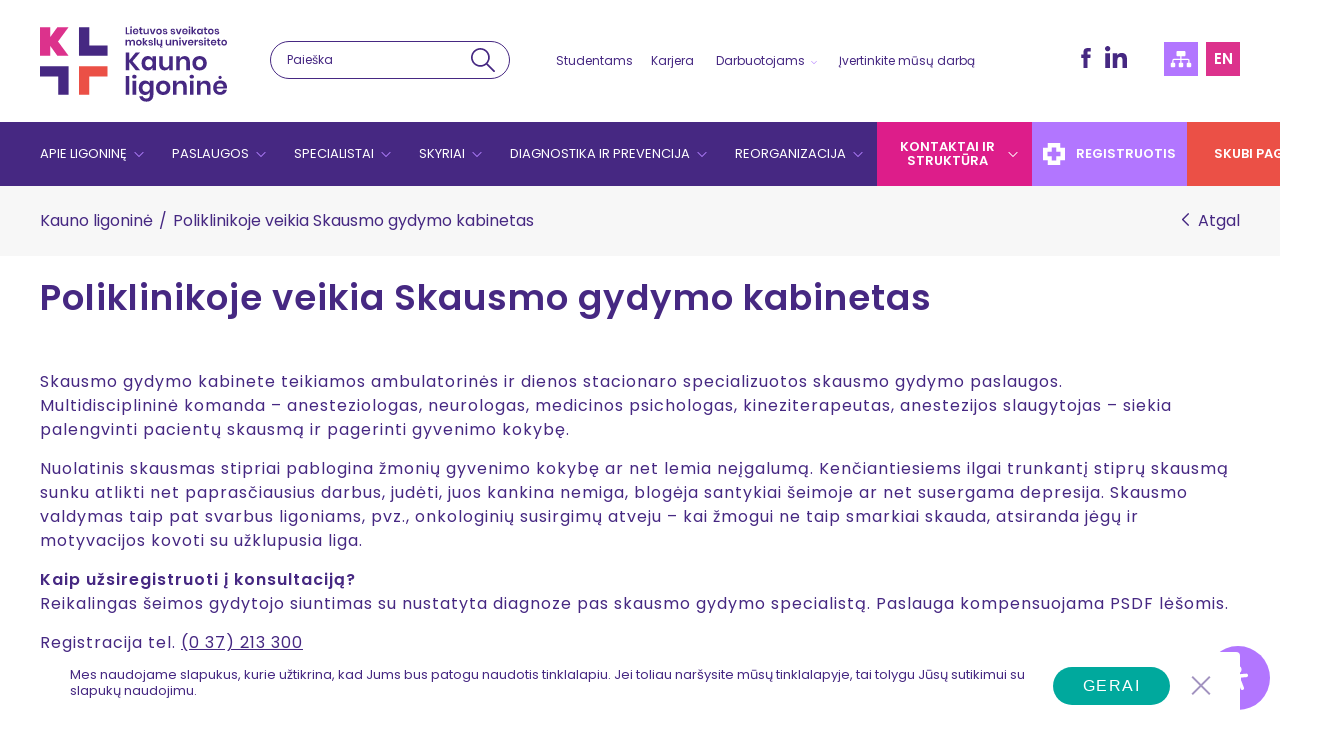

--- FILE ---
content_type: text/html; charset=UTF-8
request_url: https://kaunoligonine.lt/poliklinikoje-veikia-skausmo-gydymo-kabinetas/
body_size: 25058
content:
<!doctype html>
<html lang="lt-LT">
<head>
    <meta charset="utf-8">
    <meta name="viewport" content="width=device-width, initial-scale=1">
    <link rel="stylesheet" href="https://kaunoligonine.lt/wp-content/themes/kl/assets/css/styles.css?ts=1769152976" media="all">
    <link rel="stylesheet" href="https://kaunoligonine.lt/wp-content/themes/kl/assets/css/slick.css">
    <link rel="stylesheet" href="https://kaunoligonine.lt/wp-content/themes/kl/assets/css/offcanvas-nav/offcanvas-nav.css?ts=1769152976">
    <link rel="stylesheet" href="https://kaunoligonine.lt/wp-content/themes/kl/assets/css/lightgallery.css?ts=1769152976">
    <link rel="preconnect" href="https://fonts.gstatic.com">
    <link href="https://fonts.googleapis.com/css2?family=Poppins:ital,wght@0,400;0,600;1,400;1,600&#038;display=swap" rel="stylesheet">
    <meta name='robots' content='index, follow, max-image-preview:large, max-snippet:-1, max-video-preview:-1' />

	<!-- This site is optimized with the Yoast SEO plugin v23.5 - https://yoast.com/wordpress/plugins/seo/ -->
	<meta name="description" content="Skausmo gydymo kabinetas Kaune. Registracija tel.: (8 37) 342 170 ; (8 37) 200 401 . Skausmo gydymo kabinete teikiamos ambulatorinės ir dienos stacionaro specializuotos skausmo gydymo paslaugos.Multidisciplininė komanda – anesteziologas, neurologas, medicinos psichologas, kineziterapeutas, anestezijos slaugytojas – siekia palengvinti pacientų skausmą ir pagerinti gyvenimo kokybę." />
	<link rel="canonical" href="https://kaunoligonine.lt/poliklinikoje-veikia-skausmo-gydymo-kabinetas/" />
	<meta property="og:locale" content="lt_LT" />
	<meta property="og:type" content="article" />
	<meta property="og:title" content="Poliklinikoje veikia Skausmo gydymo kabinetas - LSMU Kauno ligoninė" />
	<meta property="og:description" content="Skausmo gydymo kabinetas Kaune. Registracija tel.: (8 37) 342 170 ; (8 37) 200 401 . Skausmo gydymo kabinete teikiamos ambulatorinės ir dienos stacionaro specializuotos skausmo gydymo paslaugos.Multidisciplininė komanda – anesteziologas, neurologas, medicinos psichologas, kineziterapeutas, anestezijos slaugytojas – siekia palengvinti pacientų skausmą ir pagerinti gyvenimo kokybę." />
	<meta property="og:url" content="https://kaunoligonine.lt/poliklinikoje-veikia-skausmo-gydymo-kabinetas/" />
	<meta property="og:site_name" content="LSMU Kauno ligoninė" />
	<meta property="article:publisher" content="https://www.facebook.com/KaunoLigonine" />
	<meta property="article:modified_time" content="2023-08-01T06:41:49+00:00" />
	<meta property="og:image" content="https://kaunoligonine.lt/wp-content/uploads/2021/06/LSMU-Kauno-ligonines-logotipas-600x283-1.jpg" />
	<meta property="og:image:width" content="600" />
	<meta property="og:image:height" content="283" />
	<meta property="og:image:type" content="image/jpeg" />
	<meta name="twitter:card" content="summary_large_image" />
	<script type="application/ld+json" class="yoast-schema-graph">{"@context":"https://schema.org","@graph":[{"@type":"WebPage","@id":"https://kaunoligonine.lt/poliklinikoje-veikia-skausmo-gydymo-kabinetas/","url":"https://kaunoligonine.lt/poliklinikoje-veikia-skausmo-gydymo-kabinetas/","name":"Poliklinikoje veikia Skausmo gydymo kabinetas - LSMU Kauno ligoninė","isPartOf":{"@id":"https://kaunoligonine.lt/#website"},"datePublished":"2021-11-18T08:47:24+00:00","dateModified":"2023-08-01T06:41:49+00:00","description":"Skausmo gydymo kabinetas Kaune. Registracija tel.: (8 37) 342 170 ; (8 37) 200 401 . Skausmo gydymo kabinete teikiamos ambulatorinės ir dienos stacionaro specializuotos skausmo gydymo paslaugos.Multidisciplininė komanda – anesteziologas, neurologas, medicinos psichologas, kineziterapeutas, anestezijos slaugytojas – siekia palengvinti pacientų skausmą ir pagerinti gyvenimo kokybę.","breadcrumb":{"@id":"https://kaunoligonine.lt/poliklinikoje-veikia-skausmo-gydymo-kabinetas/#breadcrumb"},"inLanguage":"lt-LT","potentialAction":[{"@type":"ReadAction","target":["https://kaunoligonine.lt/poliklinikoje-veikia-skausmo-gydymo-kabinetas/"]}]},{"@type":"BreadcrumbList","@id":"https://kaunoligonine.lt/poliklinikoje-veikia-skausmo-gydymo-kabinetas/#breadcrumb","itemListElement":[{"@type":"ListItem","position":1,"name":"Home","item":"https://kaunoligonine.lt/"},{"@type":"ListItem","position":2,"name":"Poliklinikoje veikia Skausmo gydymo kabinetas"}]},{"@type":"WebSite","@id":"https://kaunoligonine.lt/#website","url":"https://kaunoligonine.lt/","name":"LSMU Kauno ligoninė","description":"LSMU Kauno ligoninė","publisher":{"@id":"https://kaunoligonine.lt/#organization"},"potentialAction":[{"@type":"SearchAction","target":{"@type":"EntryPoint","urlTemplate":"https://kaunoligonine.lt/?s={search_term_string}"},"query-input":{"@type":"PropertyValueSpecification","valueRequired":true,"valueName":"search_term_string"}}],"inLanguage":"lt-LT"},{"@type":"Organization","@id":"https://kaunoligonine.lt/#organization","name":"Lietuvos sveikatos mokslų universiteto Kauno ligoninė","url":"https://kaunoligonine.lt/","logo":{"@type":"ImageObject","inLanguage":"lt-LT","@id":"https://kaunoligonine.lt/#/schema/logo/image/","url":"https://kaunoligonine.lt/wp-content/uploads/2021/06/LSMU-Kauno-ligonines-logotipas-600x283-1.jpg","contentUrl":"https://kaunoligonine.lt/wp-content/uploads/2021/06/LSMU-Kauno-ligonines-logotipas-600x283-1.jpg","width":600,"height":283,"caption":"Lietuvos sveikatos mokslų universiteto Kauno ligoninė"},"image":{"@id":"https://kaunoligonine.lt/#/schema/logo/image/"},"sameAs":["https://www.facebook.com/KaunoLigonine","https://lt.linkedin.com/company/kauno-ligonine"]}]}</script>
	<!-- / Yoast SEO plugin. -->


<link rel='dns-prefetch' href='//www.googletagmanager.com' />
<link href='https://fonts.gstatic.com' crossorigin rel='preconnect' />
<style id='wp-emoji-styles-inline-css' type='text/css'>

	img.wp-smiley, img.emoji {
		display: inline !important;
		border: none !important;
		box-shadow: none !important;
		height: 1em !important;
		width: 1em !important;
		margin: 0 0.07em !important;
		vertical-align: -0.1em !important;
		background: none !important;
		padding: 0 !important;
	}
</style>
<link rel='stylesheet' id='wp-block-library-css' href='https://kaunoligonine.lt/wp-includes/css/dist/block-library/style.css?ver=6.4.7' type='text/css' media='all' />
<style id='classic-theme-styles-inline-css' type='text/css'>
/**
 * These rules are needed for backwards compatibility.
 * They should match the button element rules in the base theme.json file.
 */
.wp-block-button__link {
	color: #ffffff;
	background-color: #32373c;
	border-radius: 9999px; /* 100% causes an oval, but any explicit but really high value retains the pill shape. */

	/* This needs a low specificity so it won't override the rules from the button element if defined in theme.json. */
	box-shadow: none;
	text-decoration: none;

	/* The extra 2px are added to size solids the same as the outline versions.*/
	padding: calc(0.667em + 2px) calc(1.333em + 2px);

	font-size: 1.125em;
}

.wp-block-file__button {
	background: #32373c;
	color: #ffffff;
	text-decoration: none;
}

</style>
<style id='global-styles-inline-css' type='text/css'>
body{--wp--preset--color--black: #000000;--wp--preset--color--cyan-bluish-gray: #abb8c3;--wp--preset--color--white: #ffffff;--wp--preset--color--pale-pink: #f78da7;--wp--preset--color--vivid-red: #cf2e2e;--wp--preset--color--luminous-vivid-orange: #ff6900;--wp--preset--color--luminous-vivid-amber: #fcb900;--wp--preset--color--light-green-cyan: #7bdcb5;--wp--preset--color--vivid-green-cyan: #00d084;--wp--preset--color--pale-cyan-blue: #8ed1fc;--wp--preset--color--vivid-cyan-blue: #0693e3;--wp--preset--color--vivid-purple: #9b51e0;--wp--preset--gradient--vivid-cyan-blue-to-vivid-purple: linear-gradient(135deg,rgba(6,147,227,1) 0%,rgb(155,81,224) 100%);--wp--preset--gradient--light-green-cyan-to-vivid-green-cyan: linear-gradient(135deg,rgb(122,220,180) 0%,rgb(0,208,130) 100%);--wp--preset--gradient--luminous-vivid-amber-to-luminous-vivid-orange: linear-gradient(135deg,rgba(252,185,0,1) 0%,rgba(255,105,0,1) 100%);--wp--preset--gradient--luminous-vivid-orange-to-vivid-red: linear-gradient(135deg,rgba(255,105,0,1) 0%,rgb(207,46,46) 100%);--wp--preset--gradient--very-light-gray-to-cyan-bluish-gray: linear-gradient(135deg,rgb(238,238,238) 0%,rgb(169,184,195) 100%);--wp--preset--gradient--cool-to-warm-spectrum: linear-gradient(135deg,rgb(74,234,220) 0%,rgb(151,120,209) 20%,rgb(207,42,186) 40%,rgb(238,44,130) 60%,rgb(251,105,98) 80%,rgb(254,248,76) 100%);--wp--preset--gradient--blush-light-purple: linear-gradient(135deg,rgb(255,206,236) 0%,rgb(152,150,240) 100%);--wp--preset--gradient--blush-bordeaux: linear-gradient(135deg,rgb(254,205,165) 0%,rgb(254,45,45) 50%,rgb(107,0,62) 100%);--wp--preset--gradient--luminous-dusk: linear-gradient(135deg,rgb(255,203,112) 0%,rgb(199,81,192) 50%,rgb(65,88,208) 100%);--wp--preset--gradient--pale-ocean: linear-gradient(135deg,rgb(255,245,203) 0%,rgb(182,227,212) 50%,rgb(51,167,181) 100%);--wp--preset--gradient--electric-grass: linear-gradient(135deg,rgb(202,248,128) 0%,rgb(113,206,126) 100%);--wp--preset--gradient--midnight: linear-gradient(135deg,rgb(2,3,129) 0%,rgb(40,116,252) 100%);--wp--preset--font-size--small: 13px;--wp--preset--font-size--medium: 20px;--wp--preset--font-size--large: 36px;--wp--preset--font-size--x-large: 42px;--wp--preset--spacing--20: 0.44rem;--wp--preset--spacing--30: 0.67rem;--wp--preset--spacing--40: 1rem;--wp--preset--spacing--50: 1.5rem;--wp--preset--spacing--60: 2.25rem;--wp--preset--spacing--70: 3.38rem;--wp--preset--spacing--80: 5.06rem;--wp--preset--shadow--natural: 6px 6px 9px rgba(0, 0, 0, 0.2);--wp--preset--shadow--deep: 12px 12px 50px rgba(0, 0, 0, 0.4);--wp--preset--shadow--sharp: 6px 6px 0px rgba(0, 0, 0, 0.2);--wp--preset--shadow--outlined: 6px 6px 0px -3px rgba(255, 255, 255, 1), 6px 6px rgba(0, 0, 0, 1);--wp--preset--shadow--crisp: 6px 6px 0px rgba(0, 0, 0, 1);}:where(.is-layout-flex){gap: 0.5em;}:where(.is-layout-grid){gap: 0.5em;}body .is-layout-flow > .alignleft{float: left;margin-inline-start: 0;margin-inline-end: 2em;}body .is-layout-flow > .alignright{float: right;margin-inline-start: 2em;margin-inline-end: 0;}body .is-layout-flow > .aligncenter{margin-left: auto !important;margin-right: auto !important;}body .is-layout-constrained > .alignleft{float: left;margin-inline-start: 0;margin-inline-end: 2em;}body .is-layout-constrained > .alignright{float: right;margin-inline-start: 2em;margin-inline-end: 0;}body .is-layout-constrained > .aligncenter{margin-left: auto !important;margin-right: auto !important;}body .is-layout-constrained > :where(:not(.alignleft):not(.alignright):not(.alignfull)){max-width: var(--wp--style--global--content-size);margin-left: auto !important;margin-right: auto !important;}body .is-layout-constrained > .alignwide{max-width: var(--wp--style--global--wide-size);}body .is-layout-flex{display: flex;}body .is-layout-flex{flex-wrap: wrap;align-items: center;}body .is-layout-flex > *{margin: 0;}body .is-layout-grid{display: grid;}body .is-layout-grid > *{margin: 0;}:where(.wp-block-columns.is-layout-flex){gap: 2em;}:where(.wp-block-columns.is-layout-grid){gap: 2em;}:where(.wp-block-post-template.is-layout-flex){gap: 1.25em;}:where(.wp-block-post-template.is-layout-grid){gap: 1.25em;}.has-black-color{color: var(--wp--preset--color--black) !important;}.has-cyan-bluish-gray-color{color: var(--wp--preset--color--cyan-bluish-gray) !important;}.has-white-color{color: var(--wp--preset--color--white) !important;}.has-pale-pink-color{color: var(--wp--preset--color--pale-pink) !important;}.has-vivid-red-color{color: var(--wp--preset--color--vivid-red) !important;}.has-luminous-vivid-orange-color{color: var(--wp--preset--color--luminous-vivid-orange) !important;}.has-luminous-vivid-amber-color{color: var(--wp--preset--color--luminous-vivid-amber) !important;}.has-light-green-cyan-color{color: var(--wp--preset--color--light-green-cyan) !important;}.has-vivid-green-cyan-color{color: var(--wp--preset--color--vivid-green-cyan) !important;}.has-pale-cyan-blue-color{color: var(--wp--preset--color--pale-cyan-blue) !important;}.has-vivid-cyan-blue-color{color: var(--wp--preset--color--vivid-cyan-blue) !important;}.has-vivid-purple-color{color: var(--wp--preset--color--vivid-purple) !important;}.has-black-background-color{background-color: var(--wp--preset--color--black) !important;}.has-cyan-bluish-gray-background-color{background-color: var(--wp--preset--color--cyan-bluish-gray) !important;}.has-white-background-color{background-color: var(--wp--preset--color--white) !important;}.has-pale-pink-background-color{background-color: var(--wp--preset--color--pale-pink) !important;}.has-vivid-red-background-color{background-color: var(--wp--preset--color--vivid-red) !important;}.has-luminous-vivid-orange-background-color{background-color: var(--wp--preset--color--luminous-vivid-orange) !important;}.has-luminous-vivid-amber-background-color{background-color: var(--wp--preset--color--luminous-vivid-amber) !important;}.has-light-green-cyan-background-color{background-color: var(--wp--preset--color--light-green-cyan) !important;}.has-vivid-green-cyan-background-color{background-color: var(--wp--preset--color--vivid-green-cyan) !important;}.has-pale-cyan-blue-background-color{background-color: var(--wp--preset--color--pale-cyan-blue) !important;}.has-vivid-cyan-blue-background-color{background-color: var(--wp--preset--color--vivid-cyan-blue) !important;}.has-vivid-purple-background-color{background-color: var(--wp--preset--color--vivid-purple) !important;}.has-black-border-color{border-color: var(--wp--preset--color--black) !important;}.has-cyan-bluish-gray-border-color{border-color: var(--wp--preset--color--cyan-bluish-gray) !important;}.has-white-border-color{border-color: var(--wp--preset--color--white) !important;}.has-pale-pink-border-color{border-color: var(--wp--preset--color--pale-pink) !important;}.has-vivid-red-border-color{border-color: var(--wp--preset--color--vivid-red) !important;}.has-luminous-vivid-orange-border-color{border-color: var(--wp--preset--color--luminous-vivid-orange) !important;}.has-luminous-vivid-amber-border-color{border-color: var(--wp--preset--color--luminous-vivid-amber) !important;}.has-light-green-cyan-border-color{border-color: var(--wp--preset--color--light-green-cyan) !important;}.has-vivid-green-cyan-border-color{border-color: var(--wp--preset--color--vivid-green-cyan) !important;}.has-pale-cyan-blue-border-color{border-color: var(--wp--preset--color--pale-cyan-blue) !important;}.has-vivid-cyan-blue-border-color{border-color: var(--wp--preset--color--vivid-cyan-blue) !important;}.has-vivid-purple-border-color{border-color: var(--wp--preset--color--vivid-purple) !important;}.has-vivid-cyan-blue-to-vivid-purple-gradient-background{background: var(--wp--preset--gradient--vivid-cyan-blue-to-vivid-purple) !important;}.has-light-green-cyan-to-vivid-green-cyan-gradient-background{background: var(--wp--preset--gradient--light-green-cyan-to-vivid-green-cyan) !important;}.has-luminous-vivid-amber-to-luminous-vivid-orange-gradient-background{background: var(--wp--preset--gradient--luminous-vivid-amber-to-luminous-vivid-orange) !important;}.has-luminous-vivid-orange-to-vivid-red-gradient-background{background: var(--wp--preset--gradient--luminous-vivid-orange-to-vivid-red) !important;}.has-very-light-gray-to-cyan-bluish-gray-gradient-background{background: var(--wp--preset--gradient--very-light-gray-to-cyan-bluish-gray) !important;}.has-cool-to-warm-spectrum-gradient-background{background: var(--wp--preset--gradient--cool-to-warm-spectrum) !important;}.has-blush-light-purple-gradient-background{background: var(--wp--preset--gradient--blush-light-purple) !important;}.has-blush-bordeaux-gradient-background{background: var(--wp--preset--gradient--blush-bordeaux) !important;}.has-luminous-dusk-gradient-background{background: var(--wp--preset--gradient--luminous-dusk) !important;}.has-pale-ocean-gradient-background{background: var(--wp--preset--gradient--pale-ocean) !important;}.has-electric-grass-gradient-background{background: var(--wp--preset--gradient--electric-grass) !important;}.has-midnight-gradient-background{background: var(--wp--preset--gradient--midnight) !important;}.has-small-font-size{font-size: var(--wp--preset--font-size--small) !important;}.has-medium-font-size{font-size: var(--wp--preset--font-size--medium) !important;}.has-large-font-size{font-size: var(--wp--preset--font-size--large) !important;}.has-x-large-font-size{font-size: var(--wp--preset--font-size--x-large) !important;}
.wp-block-navigation a:where(:not(.wp-element-button)){color: inherit;}
:where(.wp-block-post-template.is-layout-flex){gap: 1.25em;}:where(.wp-block-post-template.is-layout-grid){gap: 1.25em;}
:where(.wp-block-columns.is-layout-flex){gap: 2em;}:where(.wp-block-columns.is-layout-grid){gap: 2em;}
.wp-block-pullquote{font-size: 1.5em;line-height: 1.6;}
</style>
<link rel='stylesheet' id='contact-form-7-css' href='https://kaunoligonine.lt/wp-content/plugins/contact-form-7/includes/css/styles.css?ver=5.9.3' type='text/css' media='all' />
<link rel='stylesheet' id='cookie-notice-front-css' href='https://kaunoligonine.lt/wp-content/plugins/cookie-notice/css/front.css?ver=2.4.16' type='text/css' media='all' />
<link rel='stylesheet' id='mailerlite_forms.css-css' href='https://kaunoligonine.lt/wp-content/plugins/official-mailerlite-sign-up-forms/assets/css/mailerlite_forms.css?ver=1.7.13' type='text/css' media='all' />
<link rel='stylesheet' id='mdp-readabler-css' href='https://kaunoligonine.lt/wp-content/plugins/readabler/css/readabler.css?ver=1.7.15' type='text/css' media='all' />
<style id='mdp-readabler-inline-css' type='text/css'>

		:root{
		
			--readabler-reading-mask: rgba(0, 0, 0, 0.7)
		
		}
		.mdp-readabler-tts {
		
			--readabler-tts-bg: transparent;
			--readabler-tts-color: transparent;
			
		}
        
        #mdp-readabler-popup-box{
        
            --readabler-overlay: rgba(2, 83, 238, 1);
            
            --readabler-bg: rgba(255, 255, 255, 1);
            --readabler-bg-dark: rgba(22, 25, 27, 1);
            --readabler-text: rgba(51, 51, 51, 1);
            --readabler-text-dark: rgba(222, 239, 253, 1);
            --readabler-color: rgba(178, 118, 255, 1);
            --readabler-color-dark: rgba(178, 118, 255, 1);
            --readabler-color-transparent: rgba(178,118,255,0.2);
            --readabler-color-transparent-dark: rgba(178,118,255,0.2);
            --readabler-border-radius: 20px;
            --readabler-animate: 600ms;          
            
        }
        
        .mdp-readabler-trigger-button-box{
        
            --readabler-btn-margin: 10px;
            --readabler-btn-padding: 20px;
            --readabler-btn-radius: 50px;
            --readabler-btn-color: rgba(255, 255, 255, 1);
            --readabler-btn-color-hover: rgba(178, 118, 255, 1);
            --readabler-btn-bg: rgba(178, 118, 255, 1);
            --readabler-btn-bg-hover: rgba(255, 255, 255, 1);
            --readabler-btn-size: 24px;
            --readabler-btn-delay: 0s;
        
        }

		#mdp-readabler-voice-navigation{
			--readabler-bg: rgba(255, 255, 255, 1);
            --readabler-bg-dark: rgba(22, 25, 27, 1);
            --readabler-text: rgba(51, 51, 51, 1);
            --readabler-text-dark: rgba(222, 239, 253, 1);
            --readabler-color: rgba(178, 118, 255, 1);
            --readabler-color-dark: rgba(178, 118, 255, 1);
            --readabler-color-transparent: rgba(178,118,255,0.2);
            --readabler-color-transparent-dark: rgba(178,118,255,0.2);
            --readabler-border-radius: 20px;
            --readabler-animate: 600ms;
		}
		
	        #mdp-readabler-keyboard-box {
	        
	        	--readabler-keyboard-light-bg: #ececec;
	        	--readabler-keyboard-light-key-bg: #ffffff;
	        	--readabler-keyboard-light-key: #111111;	        	
	        	--readabler-keyboard-dark-bg: #000000CC;
	        	--readabler-keyboard-dark-key-bg: rgba( 0, 0, 0, .5 );
	        	--readabler-keyboard-dark-key: #ffffff;
	        
	        }	        
	        
</style>
<script type="text/javascript" id="cookie-notice-front-js-before">
/* <![CDATA[ */
var cnArgs = {"ajaxUrl":"https:\/\/kaunoligonine.lt\/wp-admin\/admin-ajax.php","nonce":"6959c55513","hideEffect":"fade","position":"bottom","onScroll":false,"onScrollOffset":100,"onClick":false,"cookieName":"cookie_notice_accepted","cookieTime":2592000,"cookieTimeRejected":2592000,"globalCookie":false,"redirection":false,"cache":true,"revokeCookies":false,"revokeCookiesOpt":"automatic"};
/* ]]> */
</script>
<script type="text/javascript" src="https://kaunoligonine.lt/wp-content/plugins/cookie-notice/js/front.js?ver=2.4.16" id="cookie-notice-front-js"></script>
<script type="text/javascript" src="https://kaunoligonine.lt/wp-includes/js/jquery/jquery.js?ver=3.7.1" id="jquery-core-js"></script>
<script type="text/javascript" src="https://kaunoligonine.lt/wp-includes/js/jquery/jquery-migrate.js?ver=3.4.1" id="jquery-migrate-js"></script>

<!-- Google tag (gtag.js) snippet added by Site Kit -->

<!-- Google Analytics snippet added by Site Kit -->
<script type="text/javascript" src="https://www.googletagmanager.com/gtag/js?id=G-E53GHYE0SQ" id="google_gtagjs-js" async></script>
<script type="text/javascript" id="google_gtagjs-js-after">
/* <![CDATA[ */
window.dataLayer = window.dataLayer || [];function gtag(){dataLayer.push(arguments);}
gtag("set","linker",{"domains":["kaunoligonine.lt"]});
gtag("js", new Date());
gtag("set", "developer_id.dZTNiMT", true);
gtag("config", "G-E53GHYE0SQ");
/* ]]> */
</script>

<!-- End Google tag (gtag.js) snippet added by Site Kit -->
<link rel="https://api.w.org/" href="https://kaunoligonine.lt/wp-json/" /><link rel="alternate" type="application/json" href="https://kaunoligonine.lt/wp-json/wp/v2/pages/48873" /><link rel="EditURI" type="application/rsd+xml" title="RSD" href="https://kaunoligonine.lt/xmlrpc.php?rsd" />
<meta name="generator" content="WordPress 6.4.7" />
<link rel='shortlink' href='https://kaunoligonine.lt/?p=48873' />
<link rel="alternate" type="application/json+oembed" href="https://kaunoligonine.lt/wp-json/oembed/1.0/embed?url=https%3A%2F%2Fkaunoligonine.lt%2Fpoliklinikoje-veikia-skausmo-gydymo-kabinetas%2F" />
<link rel="alternate" type="text/xml+oembed" href="https://kaunoligonine.lt/wp-json/oembed/1.0/embed?url=https%3A%2F%2Fkaunoligonine.lt%2Fpoliklinikoje-veikia-skausmo-gydymo-kabinetas%2F&#038;format=xml" />
<meta name="generator" content="Site Kit by Google 1.124.0" />        <!-- MailerLite Universal -->
        <script>
            (function(w,d,e,u,f,l,n){w[f]=w[f]||function(){(w[f].q=w[f].q||[])
                .push(arguments);},l=d.createElement(e),l.async=1,l.src=u,
                n=d.getElementsByTagName(e)[0],n.parentNode.insertBefore(l,n);})
            (window,document,'script','https://assets.mailerlite.com/js/universal.js','ml');
            ml('account', '1405533');
            ml('enablePopups', true);
        </script>
        <!-- End MailerLite Universal -->
        <link rel="icon" href="https://kaunoligonine.lt/wp-content/uploads/2022/05/cropped-favicon-32x32.png" sizes="32x32" />
<link rel="icon" href="https://kaunoligonine.lt/wp-content/uploads/2022/05/cropped-favicon-192x192.png" sizes="192x192" />
<link rel="apple-touch-icon" href="https://kaunoligonine.lt/wp-content/uploads/2022/05/cropped-favicon-180x180.png" />
<meta name="msapplication-TileImage" content="https://kaunoligonine.lt/wp-content/uploads/2022/05/cropped-favicon-270x270.png" />
		<style type="text/css" id="wp-custom-css">
			.grecaptcha-badge{
	visibility: collapse !important;  
}
.wpforms-license-notice { display: none; }
li.bgcolor3 {
	background: #eb5046;
}		</style>
		    <title>Poliklinikoje veikia Skausmo gydymo kabinetas - LSMU Kauno ligoninė</title>
	
	
	<!-- Facebook Pixel Code -->
<script>
!function(f,b,e,v,n,t,s)
{if(f.fbq)return;n=f.fbq=function(){n.callMethod?
n.callMethod.apply(n,arguments):n.queue.push(arguments)};
if(!f._fbq)f._fbq=n;n.push=n;n.loaded=!0;n.version='2.0';
n.queue=[];t=b.createElement(e);t.async=!0;
t.src=v;s=b.getElementsByTagName(e)[0];
s.parentNode.insertBefore(t,s)}(window,document,'script',
'https://connect.facebook.net/en_US/fbevents.js');
 fbq('init', '848628909125084'); 
fbq('track', 'PageView');
</script>
<!-- MailerLite Universal -->

<script>
	(function(w,d,e,u,f,l,n){w[f]=w[f]||function(){(w[f].q=w[f].q||[])
    .push(arguments);},l=d.createElement(e),l.async=1,l.src=u,
    n=d.getElementsByTagName(e)[0],n.parentNode.insertBefore(l,n);})
    (window,document,'script','https://assets.mailerlite.com/js/universal.js','ml');
    ml('account', '1405533');
</script>

<!-- End MailerLite Universal -->
<noscript>
 <img height="1" width="1" 
src="https://www.facebook.com/tr?id=848628909125084&ev=PageView
&noscript=1"/>
</noscript>
<!-- End Facebook Pixel Code -->
	
	
</head>
<body class="page-template-default page page-id-48873 cookies-not-set">
<header>
    <div class="top-wrap">
        <div class="logo"><a href="https://kaunoligonine.lt" style="background-image: url('https://kaunoligonine.lt/wp-content/uploads/2021/01/logo.svg');">LSMU Kauno ligoninė</a></div>
        <div class="search">
            <form action="https://kaunoligonine.lt" method="get" enctype="application/x-www-form-urlencoded">
                <div class="search-box">
                    <input type="text" name="s" class="inp-txt" placeholder="Paieška" />
                    <input type="submit" value="Ieškoti" class="inp-btn" />
                </div>
            </form>
        </div>
        <div class="top-menu">
            <ul id="menu-virsusmeniu" class=""><li id="menu-item-48786" class="menu-item menu-item-type-custom menu-item-object-custom menu-item-48786"><a href="https://kaunoligonine.lt/del-praktikos-atlikimo/" tabindex="0">Studentams</a></li>
<li id="menu-item-48781" class="menu-item menu-item-type-post_type menu-item-object-page menu-item-48781"><a href="https://kaunoligonine.lt/karjera/" tabindex="0">Karjera</a></li>
<li id="menu-item-48798" class="menu-item menu-item-type-custom menu-item-object-custom menu-item-has-children menu-item-48798"><a tabindex="0">Darbuotojams</a>
<ul class="sub-menu">
	<li id="menu-item-48785" class="menu-item menu-item-type-custom menu-item-object-custom menu-item-48785"><a href="https://darbuotojams.kaunoligonine.lt/intranet/" tabindex="0">Intranetas</a></li>
	<li id="menu-item-48797" class="menu-item menu-item-type-custom menu-item-object-custom menu-item-48797"><a href="https://webmail.kaunoligonine.lt/" tabindex="0">El. paštas</a></li>
	<li id="menu-item-48782" class="menu-item menu-item-type-post_type menu-item-object-page menu-item-48782"><a href="https://kaunoligonine.lt/psichologine-pagalba/" tabindex="0">Psichologinė pagalba</a></li>
	<li id="menu-item-48787" class="menu-item menu-item-type-post_type menu-item-object-page menu-item-48787"><a href="https://kaunoligonine.lt/praneskite-apie-galimus-pazeidimus/" tabindex="0">Praneškite apie galimus pažeidimus</a></li>
	<li id="menu-item-84098" class="menu-item menu-item-type-post_type menu-item-object-page menu-item-84098"><a href="https://kaunoligonine.lt/pranesti-apie-smurta-ar-priekabiavima/" tabindex="0">Smurto ir priekabiavimo prevencija</a></li>
</ul>
</li>
<li id="menu-item-48779" class="menu-item menu-item-type-post_type menu-item-object-page menu-item-48779"><a href="https://kaunoligonine.lt/ivertinkite-musu-darba/" tabindex="0">Įvertinkite mūsų darbą</a></li>
</ul>        </div>
        <div class="top-soc">
            <ul>
                <li><a href="https://www.facebook.com/KaunoLigonine" class="fb">fb</a></li><li><a href="https://lt.linkedin.com/company/kauno-ligonine" class="in">LinkedIn</a></li>            </ul>
        </div>
        <div class="top-lang-ver">
            <ul>
                <li><a href="" class="tree">Svetainės struktūra</a></li>
                                  	<li class="lang-item lang-item-7 lang-item-en no-translation lang-item-first"><a  lang="en-US" hreflang="en-US" href="https://kaunoligonine.lt/en/homepage/">en</a></li>
            </ul>
        </div>
        <div class="mob-top-lang-ver">
            <ul>
                <li><a href="https://kaunoligonine.lt?s=" class="sear">Paieška</a></li>
                                 	<li class="lang-item lang-item-7 lang-item-en no-translation lang-item-first"><a  lang="en-US" hreflang="en-US" href="https://kaunoligonine.lt/en/homepage/">en</a></li>
            </ul>
            <div id="mob-menu">
                <div id="mob-nav-icon">
                    <span></span>
                    <span></span>
                    <span></span>
                    <span></span>
                </div>
            </div>
        </div>
    </div>
    <div class="menu-wrap">
        <nav class="menu" role="navigation">
            <ul id="menu-pagrindinismeniu" class=""><li id="menu-item-13592" class="menu-item menu-item-type-custom menu-item-object-custom menu-item-has-children menu-item-13592"><a tabindex="0">Apie ligoninę</a>
<ul class="sub-menu">
	<li id="menu-item-23337" class="menu-item menu-item-type-custom menu-item-object-custom menu-item-23337"><a href="https://kaunoligonine.lt/ligoniniu-susijungimas/" tabindex="0">Apie mus</a></li>
	<li id="menu-item-630" class="menu-item menu-item-type-post_type menu-item-object-page menu-item-630"><a href="https://kaunoligonine.lt/rekvizitai/" tabindex="0">Rekvizitai</a></li>
	<li id="menu-item-1003" class="menu-item menu-item-type-custom menu-item-object-custom menu-item-has-children menu-item-1003"><a tabindex="0">Pacientams</a>
	<ul class="sub-menu">
		<li id="menu-item-1006" class="menu-item menu-item-type-post_type menu-item-object-page menu-item-1006"><a href="https://kaunoligonine.lt/pacientu-teises-ir-pareigos-istaigoje/" tabindex="0">Pacientų teisės ir pareigos įstaigoje</a></li>
		<li id="menu-item-13578" class="menu-item menu-item-type-post_type menu-item-object-page menu-item-13578"><a href="https://kaunoligonine.lt/pacientu-lankymo-tvarka/" tabindex="0">Pacientų lankymo tvarka</a></li>
		<li id="menu-item-72626" class="menu-item menu-item-type-post_type menu-item-object-page menu-item-72626"><a href="https://kaunoligonine.lt/atmintine-pacientams/" tabindex="0">Atmintinės pacientams</a></li>
		<li id="menu-item-81613" class="menu-item menu-item-type-post_type menu-item-object-page menu-item-81613"><a href="https://kaunoligonine.lt/pacientu-taryba-pasiulymai/" tabindex="0">Pacientų taryba</a></li>
		<li id="menu-item-20517" class="menu-item menu-item-type-post_type menu-item-object-page menu-item-20517"><a href="https://kaunoligonine.lt/20514/" tabindex="0">Artimųjų informavimo apie COVID-19 sergančio paciento būklę tvarka</a></li>
		<li id="menu-item-40398" class="menu-item menu-item-type-post_type menu-item-object-page menu-item-40398"><a href="https://kaunoligonine.lt/40380/" tabindex="0">Ligos istorijų, ambulatorinių kortelių, kitų dokumentų nuorašų darymo, išdavimo tvarka</a></li>
		<li id="menu-item-50919" class="menu-item menu-item-type-post_type menu-item-object-page menu-item-50919"><a href="https://kaunoligonine.lt/sielovada/" tabindex="0">Dvasinė pagalba</a></li>
		<li id="menu-item-1004" class="menu-item menu-item-type-post_type menu-item-object-page menu-item-1004"><a href="https://kaunoligonine.lt/valgykla/" tabindex="0">Valgykla</a></li>
		<li id="menu-item-1007" class="menu-item menu-item-type-post_type menu-item-object-page menu-item-1007"><a href="https://kaunoligonine.lt/naudingos-nuorodos/" tabindex="0">Naudingos nuorodos</a></li>
	</ul>
</li>
	<li id="menu-item-23332" class="menu-item menu-item-type-custom menu-item-object-custom menu-item-23332"><a href="https://kaunoligonine.lt/karjera/" tabindex="0">Darbo skelbimai</a></li>
	<li id="menu-item-701" class="menu-item menu-item-type-post_type menu-item-object-page menu-item-701"><a href="https://kaunoligonine.lt/ataskaitos-ir-dokumentai/" tabindex="0">Administracinė informacija</a></li>
	<li id="menu-item-70296" class="menu-item menu-item-type-custom menu-item-object-custom menu-item-has-children menu-item-70296"><a tabindex="0">Korupcijos prevencija</a>
	<ul class="sub-menu">
		<li id="menu-item-923" class="menu-item menu-item-type-post_type menu-item-object-page menu-item-923"><a href="https://kaunoligonine.lt/korupcijos-prevencija/" tabindex="0">Korupcijos prevencija</a></li>
		<li id="menu-item-70297" class="menu-item menu-item-type-post_type menu-item-object-page menu-item-70297"><a href="https://kaunoligonine.lt/praneseju-apsauga/" tabindex="0">Pranešėjų apsauga</a></li>
	</ul>
</li>
	<li id="menu-item-90209" class="menu-item menu-item-type-post_type menu-item-object-post menu-item-90209"><a href="https://kaunoligonine.lt/savanoryste-lsmu-kauno-ligonineje/" tabindex="0">Savanorystė LSMU Kauno ligoninėje</a></li>
	<li id="menu-item-62265" class="menu-item menu-item-type-post_type menu-item-object-page menu-item-62265"><a href="https://kaunoligonine.lt/duomenu-apsauga/" tabindex="0">Duomenų apsauga</a></li>
	<li id="menu-item-948" class="menu-item menu-item-type-post_type menu-item-object-page menu-item-948"><a href="https://kaunoligonine.lt/viesieji-pirkimai/" tabindex="0">Viešieji pirkimai</a></li>
	<li id="menu-item-982" class="menu-item menu-item-type-post_type menu-item-object-page menu-item-982"><a href="https://kaunoligonine.lt/projektai/" tabindex="0">Vykdomi projektai</a></li>
	<li id="menu-item-71032" class="menu-item menu-item-type-post_type menu-item-object-page menu-item-71032"><a href="https://kaunoligonine.lt/aukcionai-turto-nuoma/" tabindex="0">Aukcionai, turto nuoma</a></li>
	<li id="menu-item-84815" class="menu-item menu-item-type-post_type menu-item-object-page menu-item-84815"><a href="https://kaunoligonine.lt/atviri-duomenys/" tabindex="0">Atviri duomenys</a></li>
</ul>
</li>
<li id="menu-item-169" class="menu-item menu-item-type-custom menu-item-object-custom menu-item-has-children menu-item-169"><a tabindex="0">Paslaugos</a>
<ul class="sub-menu">
	<li id="menu-item-19153" class="menu-item menu-item-type-post_type menu-item-object-page menu-item-19153"><a href="https://kaunoligonine.lt/ambulatorines-paslaugos/" tabindex="0">Ambulatorinės paslaugos (pacientas neguldomas į ligoninę)</a></li>
	<li id="menu-item-19142" class="menu-item menu-item-type-post_type menu-item-object-page menu-item-19142"><a href="https://kaunoligonine.lt/stacionarines-asmens-sveikatos-prieziuros-paslaugos/" tabindex="0">Stacionarinės paslaugos (pacientas guldomas į ligoninę)</a></li>
	<li id="menu-item-12187" class="menu-item menu-item-type-post_type menu-item-object-page menu-item-12187"><a href="https://kaunoligonine.lt/nemokamos-paslaugos/" tabindex="0">Kompensuojamos paslaugos</a></li>
	<li id="menu-item-12178" class="menu-item menu-item-type-post_type menu-item-object-page menu-item-12178"><a href="https://kaunoligonine.lt/mokamos-paslaugos/" tabindex="0">Mokamos paslaugos</a></li>
</ul>
</li>
<li id="menu-item-13594" class="menu-item menu-item-type-custom menu-item-object-custom menu-item-has-children menu-item-13594"><a tabindex="0">Specialistai</a>
<ul class="sub-menu">
	<li id="menu-item-772" class="menu-item menu-item-type-custom menu-item-object-custom menu-item-772"><a href="https://kaunoligonine.lt/registracija" tabindex="0">Registruotis pas specialistus</a></li>
	<li id="menu-item-726" class="menu-item menu-item-type-post_type menu-item-object-page menu-item-726"><a href="https://kaunoligonine.lt/specialistu-darbo-grafikas/" tabindex="0">Specialistų darbo grafikas</a></li>
	<li id="menu-item-729" class="menu-item menu-item-type-post_type menu-item-object-page menu-item-729"><a href="https://kaunoligonine.lt/specialistu-paieska/" tabindex="0">Specialistų paieška</a></li>
	<li id="menu-item-891" class="menu-item menu-item-type-post_type menu-item-object-page menu-item-891"><a href="https://kaunoligonine.lt/padekos-specialistams/" tabindex="0">Padėkos specialistams</a></li>
</ul>
</li>
<li id="menu-item-13587" class="menu-item menu-item-type-custom menu-item-object-custom menu-item-has-children menu-item-13587"><a tabindex="0">Skyriai</a>
<ul class="sub-menu">
	<li id="menu-item-13586" class="menu-item menu-item-type-post_type menu-item-object-page menu-item-13586"><a href="https://kaunoligonine.lt/mediciniai-padaliniai/" tabindex="0">Medicininiai padaliniai pagal paslaugas</a></li>
	<li id="menu-item-13585" class="menu-item menu-item-type-post_type menu-item-object-page menu-item-13585"><a href="https://kaunoligonine.lt/mediciniai-padaliniai-pagal-adresus/" tabindex="0">Medicininiai padaliniai pagal adresus</a></li>
	<li id="menu-item-13591" class="menu-item menu-item-type-post_type menu-item-object-page menu-item-13591"><a href="https://kaunoligonine.lt/administracija-ir-nemedicininiai-padaliniai/" tabindex="0">Administracija ir nemedicininiai padaliniai</a></li>
</ul>
</li>
<li id="menu-item-13595" class="menu-item menu-item-type-custom menu-item-object-custom menu-item-has-children menu-item-13595"><a tabindex="0">Diagnostika ir prevencija</a>
<ul class="sub-menu">
	<li id="menu-item-8665" class="menu-item menu-item-type-post_type menu-item-object-page menu-item-8665"><a href="https://kaunoligonine.lt/laboratoriniai-tyrimai/" tabindex="0">Laboratoriniai tyrimai</a></li>
	<li id="menu-item-8696" class="menu-item menu-item-type-post_type menu-item-object-page menu-item-8696"><a href="https://kaunoligonine.lt/radiologiniai-tyrimai/" tabindex="0">Radiologiniai tyrimai</a></li>
	<li id="menu-item-8676" class="menu-item menu-item-type-post_type menu-item-object-page menu-item-8676"><a href="https://kaunoligonine.lt/endoskopiniai-tyrimai/" tabindex="0">Endoskopiniai tyrimai</a></li>
	<li id="menu-item-50698" class="menu-item menu-item-type-post_type menu-item-object-page menu-item-50698"><a href="https://kaunoligonine.lt/elektroencefalografijos-eeg-tyrimas/" tabindex="0">Elektroencefalografijos (EEG) tyrimas</a></li>
	<li id="menu-item-8708" class="menu-item menu-item-type-post_type menu-item-object-page menu-item-8708"><a href="https://kaunoligonine.lt/ankstyvos-vezio-diagnostikos-profilaktines-programos/" tabindex="0">Ankstyvos vėžio diagnostikos profilaktinės programos</a></li>
	<li id="menu-item-12172" class="menu-item menu-item-type-post_type menu-item-object-page menu-item-12172"><a href="https://kaunoligonine.lt/nesciuju-mokykleles/" tabindex="0">Nėščiųjų kursai</a></li>
	<li id="menu-item-12177" class="menu-item menu-item-type-post_type menu-item-object-page menu-item-12177"><a href="https://kaunoligonine.lt/skiepai/" tabindex="0">Skiepai</a></li>
	<li id="menu-item-47991" class="menu-item menu-item-type-post_type menu-item-object-page menu-item-47991"><a href="https://kaunoligonine.lt/siirdies-klinikines-fiziologijos-tyrimai/" tabindex="0">Širdies (klinikinės fiziologijos) tyrimai</a></li>
	<li id="menu-item-47985" class="menu-item menu-item-type-post_type menu-item-object-page menu-item-47985"><a href="https://kaunoligonine.lt/mokymai-zmonems-sergantiems-sirdies-nepakankamumu/" tabindex="0">Mokymai žmonėms, sergantiems širdies nepakankamumu</a></li>
</ul>
</li>
<li id="menu-item-80641" class="menu-item menu-item-type-post_type menu-item-object-page menu-item-has-children menu-item-80641"><a href="https://kaunoligonine.lt/reorganizacija/" tabindex="0">Reorganizacija</a>
<ul class="sub-menu">
	<li id="menu-item-80642" class="menu-item menu-item-type-post_type menu-item-object-page menu-item-80642"><a href="https://kaunoligonine.lt/lsmu-kauno-ligonines-struktura/" tabindex="0">LSMU Kauno ligoninės struktūra</a></li>
	<li id="menu-item-80643" class="menu-item menu-item-type-post_type menu-item-object-page menu-item-80643"><a href="https://kaunoligonine.lt/nutarimu-dokumentai/" tabindex="0">Nutarimų dokumentai</a></li>
	<li id="menu-item-80644" class="menu-item menu-item-type-post_type menu-item-object-page menu-item-80644"><a href="https://kaunoligonine.lt/isteigtos-klinikos/" tabindex="0">Įsteigtos klinikos ir centrai</a></li>
	<li id="menu-item-81618" class="menu-item menu-item-type-post_type menu-item-object-page menu-item-81618"><a href="https://kaunoligonine.lt/reorganizacijos-naujienos/" tabindex="0">Reorganizacijos naujienos</a></li>
</ul>
</li>
</ul>            <div class="extra-menu">
                <ul>
                    <li class="bgcolor1"><a tabindex="0">Kontaktai ir struktūra</a><ul id="menu-kontaktaistruktura-lt" class=""><li id="menu-item-1265" class="menu-item menu-item-type-post_type menu-item-object-page menu-item-1265"><a href="https://kaunoligonine.lt/administracija-ir-nemedicininiai-padaliniai/" tabindex="0">Administracija ir nemedicininiai padaliniai</a></li>
<li id="menu-item-1266" class="menu-item menu-item-type-post_type menu-item-object-page menu-item-1266"><a href="https://kaunoligonine.lt/registracija/" tabindex="0">Poliklinikų kontaktai</a></li>
<li id="menu-item-13573" class="menu-item menu-item-type-post_type menu-item-object-page menu-item-13573"><a href="https://kaunoligonine.lt/mediciniai-padaliniai-pagal-adresus/" tabindex="0">Medicininiai padaliniai pagal adresus</a></li>
<li id="menu-item-1271" class="menu-item menu-item-type-post_type menu-item-object-page menu-item-1271"><a href="https://kaunoligonine.lt/ligonines-padaliniu-struktura/" tabindex="0">Ligoninės padalinių struktūra</a></li>
<li id="menu-item-23602" class="menu-item menu-item-type-post_type menu-item-object-page menu-item-23602"><a href="https://kaunoligonine.lt/rekvizitai/" tabindex="0">Rekvizitai</a></li>
<li id="menu-item-27491" class="menu-item menu-item-type-post_type menu-item-object-page menu-item-27491"><a href="https://kaunoligonine.lt/susisiekite/" tabindex="0">Susisiekite</a></li>
</ul></li><li class="bgcolor2"><a href="https://kaunoligonine.lt/registracija/" tabindex="0"><span class="icn-cross"></span>Registruotis</a></li><li class="bgcolor3"><a href="https://kaunoligonine.lt/skubi-pagalba/" tabindex="0">Skubi pagalba</a></li>                </ul>
            </div>
        </nav>
    </div>
    <div class="disa-wrap">
        <div class="wrap">
            <div class="option">
                <label class="title">Šriftas:</label>
                <ul>
                    <li><a href="javascript:;" class="size1 active">A</a></li>
                    <li><a href="javascript:;" class="size2">A</a></li>
                    <li><a href="javascript:;" class="size3">A</a></li>
                </ul>
            </div>
            <div class="option">
                <label class="title">Fonas:</label>
                <ul>
                    <li><a href="javascript:;" class="bg1 active">Baltas</a></li>
                    <li><a href="javascript:;" class="bg2">Juodas</a></li>
                </ul>
            </div>
            <div class="option">
                <label class="title">Iliustracijos:</label>
                <ul>
                    <li><a href="javascript:;" class="img1 active">Rodyti</a></li>
                    <li><a href="javascript:;" class="img2">Slėpti</a></li>
                </ul>
            </div>
            <div class="disa-close-btn">
                <a href="javascript:;">x</a>
            </div>
        </div>
    </div>
</header><div class="breadcrumbs">
    <div class="wrap">
        <div class="path">
            <ul><li class="item-home"><a class="bread-link bread-home" href="https://kaunoligonine.lt" title="Kauno ligoninė">Kauno ligoninė</a></li><li class="separator separator-home"> / </li><li class="item-current item-48873"><strong class="bread-current bread-48873"> Poliklinikoje veikia Skausmo gydymo kabinetas</strong></li></ul>        </div>
        <div class="back">
            <a href="javascript:;" class="link-back">Atgal</a>
        </div>
    </div>
</div>
<div class="content-wrap">
    <div class="wrap">
        <div class="cont-block-title no-border">
            <h1 class="content-title">Poliklinikoje veikia Skausmo gydymo kabinetas</h1>
        </div>
                    <div class="cont-block cont-block-1">
                                <div class="block-text">
                    <p>Skausmo gydymo kabinete teikiamos ambulatorinės ir dienos stacionaro specializuotos skausmo gydymo paslaugos.<br />
Multidisciplininė komanda – anesteziologas, neurologas, medicinos psichologas, kineziterapeutas, anestezijos slaugytojas – siekia palengvinti pacientų skausmą ir pagerinti gyvenimo kokybę.</p>
<p>Nuolatinis skausmas stipriai pablogina žmonių gyvenimo kokybę ar net lemia neįgalumą. Kenčiantiesiems ilgai trunkantį stiprų skausmą sunku atlikti net paprasčiausius darbus, judėti, juos kankina nemiga, blogėja santykiai šeimoje ar net susergama depresija. Skausmo valdymas taip pat svarbus ligoniams, pvz., onkologinių susirgimų atveju – kai žmogui ne taip smarkiai skauda, atsiranda jėgų ir motyvacijos kovoti su užklupusia liga.</p>
<p><strong>Kaip užsiregistruoti į konsultaciją?</strong><br />
Reikalingas šeimos gydytojo siuntimas su nustatyta diagnoze pas skausmo gydymo specialistą. Paslauga kompensuojama PSDF lėšomis.</p>
<p>Registracija tel. <a href="tel:037213300">(0 37) 213 300</a></p>
<p><strong>Ko tikėtis pirmos konsultacijos metu?</strong></p>
<ul>
<li>Atvykęs į konsultaciją pacientas užpildo klausimyną apie savo sveikatos būklę, skausmo pobūdį, gretutines ligas ir kt. Specialistas nuodugniai įvertina pacientą, kad galėtų pradėti svarstyti visus įmanomus ir kiekvienu atveju tinkamiausius gydymo metodus.</li>
<li>Išsiaiškinama, kokie yra paciento lūkesčiai, įsivertinama, ar galima pasiekti norimą rezultatą.</li>
<li>Iškeliami skausmo gydymo tikslai.</li>
<li>Įvertinus skausmo tipą, paciento pagrindinę ir gretutines ligas sudaromas ir su pacientu aptariamas skausmo gydymo planas: apibrėžiama, kokį gydymą gaus pacientas, kaip prie gydymo turės prisidėti jis pats. Tik aktyviai bendradarbiaujant pacientui ir medikų komandai gaunamas geriausias rezultatas.</li>
</ul>
<p>Gydymo planas, atsižvelgiant į rezultatus, gali būti koreguojamas. Gydimo trukmė – nuo poros vizitų iki pusmečio.</p>
                </div>
            </div>
                        <div class="cont-block cont-block-2cols">
                                <div class="block-text">
                    <div class="block-col-left">
                        <p><img fetchpriority="high" decoding="async" class="alignnone size-medium wp-image-48024" src="https://kaunoligonine.lt/wp-content/uploads/2021/09/Svarbi-naujiena-600x503.png" alt="" width="600" height="503" srcset="https://kaunoligonine.lt/wp-content/uploads/2021/09/Svarbi-naujiena-600x503.png 600w, https://kaunoligonine.lt/wp-content/uploads/2021/09/Svarbi-naujiena-768x644.png 768w, https://kaunoligonine.lt/wp-content/uploads/2021/09/Svarbi-naujiena.png 940w" sizes="(max-width: 600px) 100vw, 600px" /></p>
                    </div>
                    <div class="block-col-right">
                                            </div>
                </div>
            </div>
                </div>
</div>
<footer>
    <div class="wrap">
        <div class="block contacts">
            <div class="block-title">Kontaktai registracijai</div>
            <div class="txt-cols-cont">
                <div class="txt-col">                                <p class="title"><strong>KONSULTACIJŲ POLIKLINIKA</strong></p>
                                <div class="txt"><p>Adresas: Hipodromo g. 13, Kaunas<br />
Registracija internetu <a href="https://ipr.esveikata.lt/" target="_blank" rel="noopener noreferrer">https://ipr.esveikata.lt/</a><br />
Specialistų ir radiologinių tyrimų registracijos tel. (I-V 8-18 val.) tel. (0 37) 213 300<br />
Poliklinikos darbo laikas: I-V 7:30-18 val.</p>
</div>
                                                            <p class="title"><strong>KONSULTACIJŲ POLIKLINIKA</strong></p>
                                <div class="txt"><p>Adresas: Josvainių g. 2, Kaunas<br />
Registracija internetu <a href="https://ipr.esveikata.lt/" target="_blank" rel="noopener noreferrer">https://ipr.esveikata.lt/</a><br />
Registracijos tel.: (I-V 8-18 val.) tel. (0 37) 213 300<br />
Registracija ambulatorinėms geriatrijos paslaugoms (I-V 8-14 val.) tel. (0 37) 309649<br />
Registracija infektologo konsultacijoms, dėl suaugusiųjų skiepų tel. (0 37) 213 300<br />
Papildomas numeris tyrimams kompiuteriniu tomografu tel. (0 37) 306 089<br />
Poliklinikos darbo laikas: I-V 8-19 val.</p>
</div>
                            </div><div class="txt-col">                                <p class="title"><strong>ODOS IR VENERINIŲ LIGŲ POLIKLINIKA</strong></p>
                                <div class="txt"><p>Adresas: Josvainių g. 2, Kaunas<br />
Registracijos tel.: (I-V 8-18 val.): (0 37) 213 300<br />
Registracija internetu: <a href="https://ipr.esveikata.lt/" target="_blank" rel="noopener noreferrer">https://ipr.esveikata.lt/</a><br />
Poliklinikos darbo laikas: I-V 7:30-19 val.</p>
</div>
                                                            <p class="title"><strong>ORTOPEDIJOS TRAUMATOLOGIJOS KLINIKOS KONSULTACIJŲ POLIKLINIKA</strong></p>
                                <div class="txt"><p>Adresas: Josvainių g. 2, Kaunas<br />
<span style="color: #ff6600;">(Persikėlė iš Laisvės al. 17 / Gedimino g. 36)</span><br />
Registratūra (ortopedų-traumatologų konsultacijoms): tel. <a href="tel:+37037423070">(0 37) 423 070</a> ; <a href="tel:+37037208314">(0 37) 208 314</a><br />
Radiologiniai tyrimai: tel. <a href="tel:+37037422668">(0 37) 422 668</a><br />
Registracija internetu: <a href="https://ipr.esveikata.lt/?municipality=6&amp;organization=1000099903">https://ipr.esveikata.lt/</a><br />
Darbo laikas: I-V 8-18 val.</p>
</div>
                            </div><div class="txt-col">                                <p class="title"><strong>AKUŠERIJOS IR GINEKOLOGIJOS KONSULTACIJŲ POLIKLINIKA</strong></p>
                                <div class="txt"><p>Adresas: Josvainių g. 2, Kaunas<br />
Registracijos tel.: (I-V 8-16 val.): <a href="tel:+37037200068">(0 37) 200 068</a><br />
Registracijos tel.: (I-V 16-18 val.): <a href="tel:+37037213300">(0 37) 213 300</a><br />
Registracija internetu: <a href="https://ipr.esveikata.lt/" target="_blank" rel="noopener noreferrer">https://ipr.esveikata.lt/</a><br />
Poliklinikos darbo laikas: I-V 8-18 val.</p>
</div>
                                                            <p class="title"><strong>VAIKŲ KONSULTACINĖ POLIKLINIKA</strong></p>
                                <div class="txt"><p>Adresas: Baltijos g. 120, Kaunas<br />
Registracijos tel.: (I-V 8-18 val.): <a href="tel:+37037213300">(0 37) 213 300</a><br />
Registracija internetu: <a href="https://ipr.esveikata.lt/" target="_blank" rel="noopener noreferrer">https://ipr.esveikata.lt/</a><br />
Poliklinikos darbo laikas: I-V 8-19 val.</p>
</div>
                                                            <p class="title"><strong>KONSULTACIJŲ POLIKLINIKOS PADALINYS GARLIAVOJE</strong></p>
                                <div class="txt"><p>Adresas: Vytauto g. 63, Garliava<br />
Registracijos tel.: (I-V 8-18 val.): tel.  <a href="tel:+37037213300">(0 37) 213 300</a><br />
Registracija internetu: <a href="https://ipr.esveikata.lt/" target="_blank" rel="noopener noreferrer">https://ipr.esveikata.lt/</a><br />
Poliklinikos darbo laikas: I-V 7:30-18 val.</p>
</div>
                            </div>            </div>
        </div>
        <div class="block partners">
            <div class="block-title">Partneriai</div>
            <div class="partners-list">
                                            <div class="partner"><a href="https://lsmuni.lt/" target="_blank"><img src="https://kaunoligonine.lt/wp-content/uploads/2021/01/partner-logo-1-600x230.jpg" width="auto" height="69" alt="Lietuvos sveikatos mokslų universitetas" /></a></div>
                                                        <div class="partner"><img src="https://kaunoligonine.lt/wp-content/uploads/2021/01/partner-logo-2-600x230.jpg" width="auto" height="69" alt="Interrreg" /></div>
                                                        <div class="partner"><img src="https://kaunoligonine.lt/wp-content/uploads/2021/01/partner-logo-5-600x230.jpg" width="auto" height="69" alt="Kuriame lietuvos ateitį" /></div>
                                        </div>
            <div class="mob-partners-swiper">
                <div class="swiper-slides">
                                                    <div class="slide">
                                  <div class="partner"><a href="https://lsmuni.lt/" target="_blank"><img src="https://kaunoligonine.lt/wp-content/uploads/2021/01/partner-logo-1-600x230.jpg" width="auto" height="69" alt="Lietuvos sveikatos mokslų universitetas" /></a></div>
                                </div>
                                                                <div class="slide">
                                    <div class="partner"><img src="https://kaunoligonine.lt/wp-content/uploads/2021/01/partner-logo-2-600x230.jpg" width="auto" height="69" alt="Interrreg" /></div>
                                </div>
                                                                <div class="slide">
                                    <div class="partner"><img src="https://kaunoligonine.lt/wp-content/uploads/2021/01/partner-logo-5-600x230.jpg" width="auto" height="69" alt="Kuriame lietuvos ateitį" /></div>
                                </div>
                                                </div>
            </div>
        </div>
        <div class="block reqv">
            <div class="block-title">VŠĮ LIETUVOS SVEIKATOS MOKSLŲ UNIVERSITETO KAUNO LIGONINĖ</div>
            <div class="txt-cert-cont">
                <div class="txt-cont">
                    <p>Juridinio asmens kodas 302583800</p>
<p>PVM kodas LT100005939715</p>
<p>Josvainių g. 2, LT-47144, Kaunas</p>
<p>Tel. (0 37) 306 000</p>
<p>Faksas (0 37) 306 073</p>
<p><a href="mailto:info@kaunoligonine.lt">info@kaunoligonine.lt</a></p>
<p>Duomenys kaupiami ir saugomi Juridinių asmenų registre</p>
                </div>
                <div class="cert-list">
                                                <div class="cert"><img src="https://kaunoligonine.lt/wp-content/uploads/2021/04/Sert.jpg" width="auto" height="133" alt="Sert" /></div>
                                        </div>
            </div>
        </div>
    </div>
    <div class="copy-wrap">
        <div class="copy-dev-cont">
            <div class="copy-txt">
                <ul>
                    <li>&copy; 2026 Kauno ligoninė</li>
                    <li id="menu-item-28256" class="menu-item menu-item-type-post_type menu-item-object-page menu-item-privacy-policy menu-item-28256"><a rel="privacy-policy" href="https://kaunoligonine.lt/privatumo-politika/" tabindex="0">Privatumo politika</a></li>
                </ul>
            </div>
            <div class="dev">Sukurta: <a href="https://pictureideas.lt">PictureIdeas</a></div>
        </div>
    </div>
</footer>
<script src="https://kaunoligonine.lt/wp-content/themes/kl/assets/js/jquery-3.5.1.min.js" crossorigin="anonymous"></script>
<script src="https://kaunoligonine.lt/wp-content/themes/kl/assets/js/slick.min.js" crossorigin="anonymous"></script>
<script src="https://kaunoligonine.lt/wp-content/themes/kl/assets/js/offcanvas-nav.js" crossorigin="anonymous"></script>
<script src="https://kaunoligonine.lt/wp-content/themes/kl/assets/js/lightgallery-all.min.js" crossorigin="anonymous"></script>
<script src="https://kaunoligonine.lt/wp-content/themes/kl/assets/js/scripts.js?ts=1769152977" crossorigin="anonymous"></script>
<div id="mob-offcanvas-nav">
    <ul>
        <li class="menu-item menu-item-type-custom menu-item-object-custom menu-item-has-children menu-item-13592"><a tabindex="0">Apie ligoninę</a>
<ul class="sub-menu">
	<li class="menu-item menu-item-type-custom menu-item-object-custom menu-item-23337"><a href="https://kaunoligonine.lt/ligoniniu-susijungimas/" tabindex="0">Apie mus</a></li>
	<li class="menu-item menu-item-type-post_type menu-item-object-page menu-item-630"><a href="https://kaunoligonine.lt/rekvizitai/" tabindex="0">Rekvizitai</a></li>
	<li class="menu-item menu-item-type-custom menu-item-object-custom menu-item-has-children menu-item-1003"><a tabindex="0">Pacientams</a>
	<ul class="sub-menu">
		<li class="menu-item menu-item-type-post_type menu-item-object-page menu-item-1006"><a href="https://kaunoligonine.lt/pacientu-teises-ir-pareigos-istaigoje/" tabindex="0">Pacientų teisės ir pareigos įstaigoje</a></li>
		<li class="menu-item menu-item-type-post_type menu-item-object-page menu-item-13578"><a href="https://kaunoligonine.lt/pacientu-lankymo-tvarka/" tabindex="0">Pacientų lankymo tvarka</a></li>
		<li class="menu-item menu-item-type-post_type menu-item-object-page menu-item-72626"><a href="https://kaunoligonine.lt/atmintine-pacientams/" tabindex="0">Atmintinės pacientams</a></li>
		<li class="menu-item menu-item-type-post_type menu-item-object-page menu-item-81613"><a href="https://kaunoligonine.lt/pacientu-taryba-pasiulymai/" tabindex="0">Pacientų taryba</a></li>
		<li class="menu-item menu-item-type-post_type menu-item-object-page menu-item-20517"><a href="https://kaunoligonine.lt/20514/" tabindex="0">Artimųjų informavimo apie COVID-19 sergančio paciento būklę tvarka</a></li>
		<li class="menu-item menu-item-type-post_type menu-item-object-page menu-item-40398"><a href="https://kaunoligonine.lt/40380/" tabindex="0">Ligos istorijų, ambulatorinių kortelių, kitų dokumentų nuorašų darymo, išdavimo tvarka</a></li>
		<li class="menu-item menu-item-type-post_type menu-item-object-page menu-item-50919"><a href="https://kaunoligonine.lt/sielovada/" tabindex="0">Dvasinė pagalba</a></li>
		<li class="menu-item menu-item-type-post_type menu-item-object-page menu-item-1004"><a href="https://kaunoligonine.lt/valgykla/" tabindex="0">Valgykla</a></li>
		<li class="menu-item menu-item-type-post_type menu-item-object-page menu-item-1007"><a href="https://kaunoligonine.lt/naudingos-nuorodos/" tabindex="0">Naudingos nuorodos</a></li>
	</ul>
</li>
	<li class="menu-item menu-item-type-custom menu-item-object-custom menu-item-23332"><a href="https://kaunoligonine.lt/karjera/" tabindex="0">Darbo skelbimai</a></li>
	<li class="menu-item menu-item-type-post_type menu-item-object-page menu-item-701"><a href="https://kaunoligonine.lt/ataskaitos-ir-dokumentai/" tabindex="0">Administracinė informacija</a></li>
	<li class="menu-item menu-item-type-custom menu-item-object-custom menu-item-has-children menu-item-70296"><a tabindex="0">Korupcijos prevencija</a>
	<ul class="sub-menu">
		<li class="menu-item menu-item-type-post_type menu-item-object-page menu-item-923"><a href="https://kaunoligonine.lt/korupcijos-prevencija/" tabindex="0">Korupcijos prevencija</a></li>
		<li class="menu-item menu-item-type-post_type menu-item-object-page menu-item-70297"><a href="https://kaunoligonine.lt/praneseju-apsauga/" tabindex="0">Pranešėjų apsauga</a></li>
	</ul>
</li>
	<li class="menu-item menu-item-type-post_type menu-item-object-post menu-item-90209"><a href="https://kaunoligonine.lt/savanoryste-lsmu-kauno-ligonineje/" tabindex="0">Savanorystė LSMU Kauno ligoninėje</a></li>
	<li class="menu-item menu-item-type-post_type menu-item-object-page menu-item-62265"><a href="https://kaunoligonine.lt/duomenu-apsauga/" tabindex="0">Duomenų apsauga</a></li>
	<li class="menu-item menu-item-type-post_type menu-item-object-page menu-item-948"><a href="https://kaunoligonine.lt/viesieji-pirkimai/" tabindex="0">Viešieji pirkimai</a></li>
	<li class="menu-item menu-item-type-post_type menu-item-object-page menu-item-982"><a href="https://kaunoligonine.lt/projektai/" tabindex="0">Vykdomi projektai</a></li>
	<li class="menu-item menu-item-type-post_type menu-item-object-page menu-item-71032"><a href="https://kaunoligonine.lt/aukcionai-turto-nuoma/" tabindex="0">Aukcionai, turto nuoma</a></li>
	<li class="menu-item menu-item-type-post_type menu-item-object-page menu-item-84815"><a href="https://kaunoligonine.lt/atviri-duomenys/" tabindex="0">Atviri duomenys</a></li>
</ul>
</li>
<li class="menu-item menu-item-type-custom menu-item-object-custom menu-item-has-children menu-item-169"><a tabindex="0">Paslaugos</a>
<ul class="sub-menu">
	<li class="menu-item menu-item-type-post_type menu-item-object-page menu-item-19153"><a href="https://kaunoligonine.lt/ambulatorines-paslaugos/" tabindex="0">Ambulatorinės paslaugos (pacientas neguldomas į ligoninę)</a></li>
	<li class="menu-item menu-item-type-post_type menu-item-object-page menu-item-19142"><a href="https://kaunoligonine.lt/stacionarines-asmens-sveikatos-prieziuros-paslaugos/" tabindex="0">Stacionarinės paslaugos (pacientas guldomas į ligoninę)</a></li>
	<li class="menu-item menu-item-type-post_type menu-item-object-page menu-item-12187"><a href="https://kaunoligonine.lt/nemokamos-paslaugos/" tabindex="0">Kompensuojamos paslaugos</a></li>
	<li class="menu-item menu-item-type-post_type menu-item-object-page menu-item-12178"><a href="https://kaunoligonine.lt/mokamos-paslaugos/" tabindex="0">Mokamos paslaugos</a></li>
</ul>
</li>
<li class="menu-item menu-item-type-custom menu-item-object-custom menu-item-has-children menu-item-13594"><a tabindex="0">Specialistai</a>
<ul class="sub-menu">
	<li class="menu-item menu-item-type-custom menu-item-object-custom menu-item-772"><a href="https://kaunoligonine.lt/registracija" tabindex="0">Registruotis pas specialistus</a></li>
	<li class="menu-item menu-item-type-post_type menu-item-object-page menu-item-726"><a href="https://kaunoligonine.lt/specialistu-darbo-grafikas/" tabindex="0">Specialistų darbo grafikas</a></li>
	<li class="menu-item menu-item-type-post_type menu-item-object-page menu-item-729"><a href="https://kaunoligonine.lt/specialistu-paieska/" tabindex="0">Specialistų paieška</a></li>
	<li class="menu-item menu-item-type-post_type menu-item-object-page menu-item-891"><a href="https://kaunoligonine.lt/padekos-specialistams/" tabindex="0">Padėkos specialistams</a></li>
</ul>
</li>
<li class="menu-item menu-item-type-custom menu-item-object-custom menu-item-has-children menu-item-13587"><a tabindex="0">Skyriai</a>
<ul class="sub-menu">
	<li class="menu-item menu-item-type-post_type menu-item-object-page menu-item-13586"><a href="https://kaunoligonine.lt/mediciniai-padaliniai/" tabindex="0">Medicininiai padaliniai pagal paslaugas</a></li>
	<li class="menu-item menu-item-type-post_type menu-item-object-page menu-item-13585"><a href="https://kaunoligonine.lt/mediciniai-padaliniai-pagal-adresus/" tabindex="0">Medicininiai padaliniai pagal adresus</a></li>
	<li class="menu-item menu-item-type-post_type menu-item-object-page menu-item-13591"><a href="https://kaunoligonine.lt/administracija-ir-nemedicininiai-padaliniai/" tabindex="0">Administracija ir nemedicininiai padaliniai</a></li>
</ul>
</li>
<li class="menu-item menu-item-type-custom menu-item-object-custom menu-item-has-children menu-item-13595"><a tabindex="0">Diagnostika ir prevencija</a>
<ul class="sub-menu">
	<li class="menu-item menu-item-type-post_type menu-item-object-page menu-item-8665"><a href="https://kaunoligonine.lt/laboratoriniai-tyrimai/" tabindex="0">Laboratoriniai tyrimai</a></li>
	<li class="menu-item menu-item-type-post_type menu-item-object-page menu-item-8696"><a href="https://kaunoligonine.lt/radiologiniai-tyrimai/" tabindex="0">Radiologiniai tyrimai</a></li>
	<li class="menu-item menu-item-type-post_type menu-item-object-page menu-item-8676"><a href="https://kaunoligonine.lt/endoskopiniai-tyrimai/" tabindex="0">Endoskopiniai tyrimai</a></li>
	<li class="menu-item menu-item-type-post_type menu-item-object-page menu-item-50698"><a href="https://kaunoligonine.lt/elektroencefalografijos-eeg-tyrimas/" tabindex="0">Elektroencefalografijos (EEG) tyrimas</a></li>
	<li class="menu-item menu-item-type-post_type menu-item-object-page menu-item-8708"><a href="https://kaunoligonine.lt/ankstyvos-vezio-diagnostikos-profilaktines-programos/" tabindex="0">Ankstyvos vėžio diagnostikos profilaktinės programos</a></li>
	<li class="menu-item menu-item-type-post_type menu-item-object-page menu-item-12172"><a href="https://kaunoligonine.lt/nesciuju-mokykleles/" tabindex="0">Nėščiųjų kursai</a></li>
	<li class="menu-item menu-item-type-post_type menu-item-object-page menu-item-12177"><a href="https://kaunoligonine.lt/skiepai/" tabindex="0">Skiepai</a></li>
	<li class="menu-item menu-item-type-post_type menu-item-object-page menu-item-47991"><a href="https://kaunoligonine.lt/siirdies-klinikines-fiziologijos-tyrimai/" tabindex="0">Širdies (klinikinės fiziologijos) tyrimai</a></li>
	<li class="menu-item menu-item-type-post_type menu-item-object-page menu-item-47985"><a href="https://kaunoligonine.lt/mokymai-zmonems-sergantiems-sirdies-nepakankamumu/" tabindex="0">Mokymai žmonėms, sergantiems širdies nepakankamumu</a></li>
</ul>
</li>
<li class="menu-item menu-item-type-post_type menu-item-object-page menu-item-has-children menu-item-80641"><a href="https://kaunoligonine.lt/reorganizacija/" tabindex="0">Reorganizacija</a>
<ul class="sub-menu">
	<li class="menu-item menu-item-type-post_type menu-item-object-page menu-item-80642"><a href="https://kaunoligonine.lt/lsmu-kauno-ligonines-struktura/" tabindex="0">LSMU Kauno ligoninės struktūra</a></li>
	<li class="menu-item menu-item-type-post_type menu-item-object-page menu-item-80643"><a href="https://kaunoligonine.lt/nutarimu-dokumentai/" tabindex="0">Nutarimų dokumentai</a></li>
	<li class="menu-item menu-item-type-post_type menu-item-object-page menu-item-80644"><a href="https://kaunoligonine.lt/isteigtos-klinikos/" tabindex="0">Įsteigtos klinikos ir centrai</a></li>
	<li class="menu-item menu-item-type-post_type menu-item-object-page menu-item-81618"><a href="https://kaunoligonine.lt/reorganizacijos-naujienos/" tabindex="0">Reorganizacijos naujienos</a></li>
</ul>
</li>
<li class="menu-item menu-item-type-custom menu-item-object-custom menu-item-48786 second"><a href="https://kaunoligonine.lt/del-praktikos-atlikimo/" tabindex="0">Studentams</a></li>
<li class="menu-item menu-item-type-post_type menu-item-object-page menu-item-48781 second"><a href="https://kaunoligonine.lt/karjera/" tabindex="0">Karjera</a></li>
<li class="menu-item menu-item-type-custom menu-item-object-custom menu-item-has-children menu-item-48798 second"><a tabindex="0">Darbuotojams</a>
<ul class="sub-menu">
	<li class="menu-item menu-item-type-custom menu-item-object-custom menu-item-48785 second"><a href="https://darbuotojams.kaunoligonine.lt/intranet/" tabindex="0">Intranetas</a></li>
	<li class="menu-item menu-item-type-custom menu-item-object-custom menu-item-48797 second"><a href="https://webmail.kaunoligonine.lt/" tabindex="0">El. paštas</a></li>
	<li class="menu-item menu-item-type-post_type menu-item-object-page menu-item-48782 second"><a href="https://kaunoligonine.lt/psichologine-pagalba/" tabindex="0">Psichologinė pagalba</a></li>
	<li class="menu-item menu-item-type-post_type menu-item-object-page menu-item-48787 second"><a href="https://kaunoligonine.lt/praneskite-apie-galimus-pazeidimus/" tabindex="0">Praneškite apie galimus pažeidimus</a></li>
	<li class="menu-item menu-item-type-post_type menu-item-object-page menu-item-84098 second"><a href="https://kaunoligonine.lt/pranesti-apie-smurta-ar-priekabiavima/" tabindex="0">Smurto ir priekabiavimo prevencija</a></li>
</ul>
</li>
<li class="menu-item menu-item-type-post_type menu-item-object-page menu-item-48779 second"><a href="https://kaunoligonine.lt/ivertinkite-musu-darba/" tabindex="0">Įvertinkite mūsų darbą</a></li>
<li class="bgcolor1"><a href="">Kontaktai ir struktūra</a><ul id="menu-kontaktaistruktura-lt-1" class=""><li class="menu-item menu-item-type-post_type menu-item-object-page menu-item-1265"><a href="https://kaunoligonine.lt/administracija-ir-nemedicininiai-padaliniai/" tabindex="0">Administracija ir nemedicininiai padaliniai</a></li>
<li class="menu-item menu-item-type-post_type menu-item-object-page menu-item-1266"><a href="https://kaunoligonine.lt/registracija/" tabindex="0">Poliklinikų kontaktai</a></li>
<li class="menu-item menu-item-type-post_type menu-item-object-page menu-item-13573"><a href="https://kaunoligonine.lt/mediciniai-padaliniai-pagal-adresus/" tabindex="0">Medicininiai padaliniai pagal adresus</a></li>
<li class="menu-item menu-item-type-post_type menu-item-object-page menu-item-1271"><a href="https://kaunoligonine.lt/ligonines-padaliniu-struktura/" tabindex="0">Ligoninės padalinių struktūra</a></li>
<li class="menu-item menu-item-type-post_type menu-item-object-page menu-item-23602"><a href="https://kaunoligonine.lt/rekvizitai/" tabindex="0">Rekvizitai</a></li>
<li class="menu-item menu-item-type-post_type menu-item-object-page menu-item-27491"><a href="https://kaunoligonine.lt/susisiekite/" tabindex="0">Susisiekite</a></li>
</ul></li><li class="bgcolor2 icn-stud"><a href="https://kaunoligonine.lt/del-praktikos-atlikimo/">Studijos</a></li><li class="bgcolor2 icn-sci"><a href="https://kaunoligonine.lt/19211/">Mokslas ir inovacijos</a></li><li class="bgcolor2 icn-proj"><a href="https://kaunoligonine.lt/projektai/">Projektai</a></li>    </ul>
</div>
	    <!-- Start Readabler WordPress Plugin -->
        <div id="mdp-readabler-popup-box" class="mdp-readabler-modal-animation-fade mdp-readabler-modal-fixed  mdp-readabler-modal-shadow " aria-hidden="true" data-nosnippet style="display: none">

            <div id="mdp-readabler-popup" role="dialog" aria-modal="true" data-start="right" aria-labelledby="mdp-readabler-popup-box">
                <div id="mdp-readabler-popup-header">
                    <span class=mdp-readabler-h3>Neįgaliųjų versija</span>
                    <button id="mdp-readabler-popup-close" aria-label="Close Accessibility Panel"></button>
                </div>
                <div id="mdp-readabler-popup-main">
                    
                    <div class="mdp-readabler-subheader">            <span class="mdp-readabler-h4">Neįgaliųjų versijos režimai</span>
		</div>

		<div id="mdp-readabler-accessibility-profiles-box">        <div id="mdp-readabler-accessibility-profile-epilepsy" class="mdp-readabler-accessibility-profile-item" >
            <div class="mdp-readabler-row">
                <div class="mdp-readabler-switch-box">
                    <label class="mdp-switch" tabindex="0">
	                    Epilepsijai saugus režimas                        <input type="checkbox" name="mdp-readabler-accessibility-profile-epilepsy" value="on" tabindex="-1">
                        <span class="mdp-slider"></span>
                    </label>
                </div>
                <div class="mdp-readabler-title-box">
                    <div class="mdp-readabler-profile-title">Epilepsijai saugus režimas</div>
                    <div class="mdp-readabler-profile-short">Sumažina spalvų ryškumą ir pašalina mirkčiojimus</div>
                </div>
            </div>
            <div class="mdp-readabler-profile-description">Šis režimas leidžia žmonėms, sergantiems epilepsija, saugiai naudotis svetaine, pašalinant priepuolių riziką, atsirandančią dėl mirksinčių animacijų ir rizikingų spalvų derinių.</div>
        </div>
                <div id="mdp-readabler-accessibility-profile-visually-impaired" class="mdp-readabler-accessibility-profile-item" >
            <div class="mdp-readabler-row">
                <div class="mdp-readabler-switch-box">
                    <label class="mdp-switch" tabindex="0">
	                    Režimas silpnaregiams                        <input type="checkbox" name="mdp-readabler-accessibility-profile-visually-impaired" value="on" tabindex="-1">
                        <span class="mdp-slider"></span>
                    </label>
                </div>
                <div class="mdp-readabler-title-box">
                    <div class="mdp-readabler-profile-title">Režimas silpnaregiams</div>
                    <div class="mdp-readabler-profile-short">Pagerina svetainės vaizdus</div>
                </div>
            </div>
            <div class="mdp-readabler-profile-description">Šis režimas pritaiko svetainę taip, kad būtų patogiau naudotojams, turintiems regėjimo sutrikimų, tokių kaip blogėjantis regėjimas, tunelio regėjimas, katarakta, glaukoma ir kt.</div>
        </div>
                <div id="mdp-readabler-accessibility-profile-cognitive-disability" class="mdp-readabler-accessibility-profile-item" >
            <div class="mdp-readabler-row">
                <div class="mdp-readabler-switch-box">
                    <label class="mdp-switch" tabindex="0">
	                    Kognityvinės negalios režimas                        <input type="checkbox" name="mdp-readabler-accessibility-profile-cognitive-disability" value="on" tabindex="-1">
                        <span class="mdp-slider"></span>
                    </label>
                </div>
                <div class="mdp-readabler-title-box">
                    <div class="mdp-readabler-profile-title">Kognityvinės negalios režimas</div>
                    <div class="mdp-readabler-profile-short">Padeda sutelkti dėmesį į konkretų turinį</div>
                </div>
            </div>
            <div class="mdp-readabler-profile-description">Šis režimas suteikia įvairių pagalbinių parinkčių, padedančių vartotojams, turintiems pažinimo sutrikimų, tokių kaip disleksija, autizmas, CVA ir kt., lengviau sutelkti dėmesį į esminius svetainės elementus.</div>
        </div>
                <div id="mdp-readabler-accessibility-profile-adhd-friendly" class="mdp-readabler-accessibility-profile-item" >
            <div class="mdp-readabler-row">
                <div class="mdp-readabler-switch-box">
                    <label class="mdp-switch" tabindex="0">
	                    ADHD draugiškas režimas                        <input type="checkbox" name="mdp-readabler-accessibility-profile-adhd-friendly" value="on" tabindex="-1">
                        <span class="mdp-slider"></span>
                    </label>
                </div>
                <div class="mdp-readabler-title-box">
                    <div class="mdp-readabler-profile-title">ADHD draugiškas režimas</div>
                    <div class="mdp-readabler-profile-short">Sumažina blaškymąsi ir pagerina dėmesį</div>
                </div>
            </div>
            <div class="mdp-readabler-profile-description">Šis režimas padeda vartotojams, turintiems ADHD ir neurologinio vystymosi sutrikimų, lengviau skaityti, naršyti ir sutelkti dėmesį į pagrindinius svetainės elementus, kartu žymiai sumažinant blaškymąsi.</div>
        </div>
                <div id="mdp-readabler-accessibility-profile-blind-users" class="mdp-readabler-accessibility-profile-item" >
            <div class="mdp-readabler-row">
                <div class="mdp-readabler-switch-box">
                    <label class="mdp-switch" tabindex="0">
	                    Aklumo režimas                        <input type="checkbox" name="mdp-readabler-accessibility-profile-blind-users" value="on" tabindex="-1">
                        <span class="mdp-slider"></span>
                    </label>
                </div>
                <div class="mdp-readabler-title-box">
                    <div class="mdp-readabler-profile-title">Aklumo režimas</div>
                    <div class="mdp-readabler-profile-short">Leidžia naudoti svetainę su ekrano skaitytuvu</div>
                </div>
            </div>
            <div class="mdp-readabler-profile-description">Šis režimas sukonfigūruoja svetainę, kad ji būtų suderinama su ekrano skaitytuvais, pvz., JAWS, NVDA, VoiceOver ir TalkBack. Ekrano skaitytuvas – tai programinė įranga akliesiems, įdiegta kompiuteryje ir išmaniajame telefone, o svetainės turi būti su ja suderinamos.</div>
        </div>
        </div>
                    
                    <div class="mdp-readabler-subheader">                <span class="mdp-readabler-h4">Skaitymo nuostatos</span>
	        </div><div id="mdp-readabler-readable-experience-box">        <div id="mdp-readabler-action-content-scaling" class="mdp-readabler-action-box mdp-readabler-spinner-box">
            <div class="mdp-readabler-action-box-content">
                <span class="mdp-readabler-title">Lango dydis</span>
            </div>
            <div class="mdp-readabler-input-spinner-box" data-step="5">
                <div class="mdp-readabler-control">
                    <button class="mdp-readabler-plus"
                            tabindex="0"
                            aria-label="Increase Content Size" ></button>
                    <div class="mdp-readabler-value" data-value="0">Numatytas</div>
                    <button class="mdp-readabler-minus"
                            tabindex="0"
                            aria-label="Decrease Content Size" ></button>
                </div>
            </div>
        </div>
                <div id="mdp-readabler-action-text-magnifier"
             class="mdp-readabler-action-box mdp-readabler-toggle-box"
             tabindex="0"            role="button"
        >
            <div class="mdp-readabler-action-box-content">
                <span class="mdp-readabler-icon"></span>
                <span class="mdp-readabler-title">Teksto didintuvas</span>
            </div>
        </div>
	            <div id="mdp-readabler-action-readable-font"
             class="mdp-readabler-action-box mdp-readabler-toggle-box"
             tabindex="0"            role="button"
        >
            <div class="mdp-readabler-action-box-content">
                <span class="mdp-readabler-icon"></span>
                <span class="mdp-readabler-title">Šrifto pakeitimas</span>
            </div>
        </div>
	            <div id="mdp-readabler-action-dyslexia-font"
             class="mdp-readabler-action-box mdp-readabler-toggle-box"
             tabindex="0"            role="button"
        >
            <div class="mdp-readabler-action-box-content">
                <span class="mdp-readabler-icon"></span>
                <span class="mdp-readabler-title">Turintiems disleksiją</span>
            </div>
        </div>
	            <div id="mdp-readabler-action-highlight-titles"
             class="mdp-readabler-action-box mdp-readabler-toggle-box"
             tabindex="0"            role="button"
        >
            <div class="mdp-readabler-action-box-content">
                <span class="mdp-readabler-icon"></span>
                <span class="mdp-readabler-title">Paryškinti antraštes</span>
            </div>
        </div>
	            <div id="mdp-readabler-action-highlight-links"
             class="mdp-readabler-action-box mdp-readabler-toggle-box"
             tabindex="0"            role="button"
        >
            <div class="mdp-readabler-action-box-content">
                <span class="mdp-readabler-icon"></span>
                <span class="mdp-readabler-title">Paryškinti nuorodas</span>
            </div>
        </div>
	            <div id="mdp-readabler-action-font-sizing" class="mdp-readabler-action-box mdp-readabler-spinner-box">
            <div class="mdp-readabler-action-box-content">
                <span class="mdp-readabler-title">Šrifto dydis</span>
            </div>
            <div class="mdp-readabler-input-spinner-box" data-step="5">
                <div class="mdp-readabler-control">
                    <button class="mdp-readabler-plus"
                            tabindex="0"
                            aria-label="Increase Font Size" ></button>
                    <div class="mdp-readabler-value" data-value="0">Numatytas</div>
                    <button class="mdp-readabler-minus"
                            tabindex="0"
                            aria-label="Decrease Font Size" ></button>
                </div>
            </div>
        </div>
                <div id="mdp-readabler-action-line-height" class="mdp-readabler-action-box mdp-readabler-spinner-box">
            <div class="mdp-readabler-action-box-content">
                <span class="mdp-readabler-title">Linijų aukštis</span>
            </div>
            <div class="mdp-readabler-input-spinner-box" data-step="5">
                <div class="mdp-readabler-control">
                    <button class="mdp-readabler-plus"
                            tabindex="0"
                            aria-label="Increase Linijų aukštis" ></button>
                    <div class="mdp-readabler-value" data-value="0">Numatytas</div>
                    <button class="mdp-readabler-minus"
                            tabindex="0"
                            aria-label="Decrease Linijų aukštis" ></button>
                </div>
            </div>
        </div>
                <div id="mdp-readabler-action-letter-spacing" class="mdp-readabler-action-box mdp-readabler-spinner-box">
            <div class="mdp-readabler-action-box-content">
                <span class="mdp-readabler-title">Tarpai tarp raidžių</span>
            </div>
            <div class="mdp-readabler-input-spinner-box" data-step="5">
                <div class="mdp-readabler-control">
                    <button class="mdp-readabler-plus"
                            tabindex="0"
                            aria-label="Increase Letter Space" ></button>
                    <div class="mdp-readabler-value" data-value="0">Numatytas</div>
                    <button class="mdp-readabler-minus"
                            tabindex="0"
                            aria-label="Decrease Letter Space" ></button>
                </div>
            </div>
        </div>
                <div id="mdp-readabler-action-align-left"
             class="mdp-readabler-action-box mdp-readabler-toggle-box"
             tabindex="0"            role="button"
        >
            <div class="mdp-readabler-action-box-content">
                <span class="mdp-readabler-icon"></span>
                <span class="mdp-readabler-title">Lygiuoti iš kairės</span>
            </div>
        </div>
	            <div id="mdp-readabler-action-align-center"
             class="mdp-readabler-action-box mdp-readabler-toggle-box"
             tabindex="0"            role="button"
        >
            <div class="mdp-readabler-action-box-content">
                <span class="mdp-readabler-icon"></span>
                <span class="mdp-readabler-title">Centruoti</span>
            </div>
        </div>
	            <div id="mdp-readabler-action-align-right"
             class="mdp-readabler-action-box mdp-readabler-toggle-box"
             tabindex="0"            role="button"
        >
            <div class="mdp-readabler-action-box-content">
                <span class="mdp-readabler-icon"></span>
                <span class="mdp-readabler-title">Lygiuoti iš dešinės</span>
            </div>
        </div>
	    </div>
                    <div class="mdp-readabler-subheader">                <span class="mdp-readabler-h4">Vizualiniai nustatymai</span>
		    </div><div id="mdp-readabler-visually-pleasing-experience-box">        <div id="mdp-readabler-action-dark-contrast"
             class="mdp-readabler-action-box mdp-readabler-toggle-box"
             tabindex="0"            role="button"
        >
            <div class="mdp-readabler-action-box-content">
                <span class="mdp-readabler-icon"></span>
                <span class="mdp-readabler-title">Tamsus kontrastas</span>
            </div>
        </div>
	            <div id="mdp-readabler-action-light-contrast"
             class="mdp-readabler-action-box mdp-readabler-toggle-box"
             tabindex="0"            role="button"
        >
            <div class="mdp-readabler-action-box-content">
                <span class="mdp-readabler-icon"></span>
                <span class="mdp-readabler-title">Šviesus kontrastas</span>
            </div>
        </div>
	            <div id="mdp-readabler-action-monochrome"
             class="mdp-readabler-action-box mdp-readabler-toggle-box"
             tabindex="0"            role="button"
        >
            <div class="mdp-readabler-action-box-content">
                <span class="mdp-readabler-icon"></span>
                <span class="mdp-readabler-title">Vienspalvis</span>
            </div>
        </div>
	            <div id="mdp-readabler-action-high-contrast"
             class="mdp-readabler-action-box mdp-readabler-toggle-box"
             tabindex="0"            role="button"
        >
            <div class="mdp-readabler-action-box-content">
                <span class="mdp-readabler-icon"></span>
                <span class="mdp-readabler-title">Didelis kontrastas</span>
            </div>
        </div>
	            <div id="mdp-readabler-action-high-saturation"
             class="mdp-readabler-action-box mdp-readabler-toggle-box"
             tabindex="0"            role="button"
        >
            <div class="mdp-readabler-action-box-content">
                <span class="mdp-readabler-icon"></span>
                <span class="mdp-readabler-title">Ryškesnis atspalviai</span>
            </div>
        </div>
	            <div id="mdp-readabler-action-low-saturation"
             class="mdp-readabler-action-box mdp-readabler-toggle-box"
             tabindex="0"            role="button"
        >
            <div class="mdp-readabler-action-box-content">
                <span class="mdp-readabler-icon"></span>
                <span class="mdp-readabler-title">Mažesni atspalviai</span>
            </div>
        </div>
	            <div id="mdp-readabler-action-text-colors" class="mdp-readabler-action-box mdp-readabler-palette-box">
            <div class="mdp-readabler-action-box-content">
                <span class="mdp-readabler-title">Keisti teksto spalvas</span>
                <div class="mdp-readabler-color-box">
                                            <span data-color="maroon"
                              class="mdp-readabler-color "
                              role="button"
                              tabindex="0"
                              aria-label="Change Color to Maroon"
                              style="background-color: maroon !important;">
                        </span>
                                            <span data-color="red"
                              class="mdp-readabler-color "
                              role="button"
                              tabindex="0"
                              aria-label="Change Color to Red"
                              style="background-color: red !important;">
                        </span>
                                            <span data-color="orange"
                              class="mdp-readabler-color "
                              role="button"
                              tabindex="0"
                              aria-label="Change Color to Orange"
                              style="background-color: orange !important;">
                        </span>
                                            <span data-color="yellow"
                              class="mdp-readabler-color "
                              role="button"
                              tabindex="0"
                              aria-label="Change Color to Yellow"
                              style="background-color: yellow !important;">
                        </span>
                                            <span data-color="olive"
                              class="mdp-readabler-color "
                              role="button"
                              tabindex="0"
                              aria-label="Change Color to Olive"
                              style="background-color: olive !important;">
                        </span>
                                            <span data-color="green"
                              class="mdp-readabler-color "
                              role="button"
                              tabindex="0"
                              aria-label="Change Color to Green"
                              style="background-color: green !important;">
                        </span>
                                            <span data-color="purple"
                              class="mdp-readabler-color "
                              role="button"
                              tabindex="0"
                              aria-label="Change Color to Purple"
                              style="background-color: purple !important;">
                        </span>
                                            <span data-color="fuchsia"
                              class="mdp-readabler-color "
                              role="button"
                              tabindex="0"
                              aria-label="Change Color to Fuchsia"
                              style="background-color: fuchsia !important;">
                        </span>
                                            <span data-color="lime"
                              class="mdp-readabler-color "
                              role="button"
                              tabindex="0"
                              aria-label="Change Color to Lime"
                              style="background-color: lime !important;">
                        </span>
                                            <span data-color="teal"
                              class="mdp-readabler-color "
                              role="button"
                              tabindex="0"
                              aria-label="Change Color to Teal"
                              style="background-color: teal !important;">
                        </span>
                                            <span data-color="aqua"
                              class="mdp-readabler-color "
                              role="button"
                              tabindex="0"
                              aria-label="Change Color to Aqua"
                              style="background-color: aqua !important;">
                        </span>
                                            <span data-color="blue"
                              class="mdp-readabler-color "
                              role="button"
                              tabindex="0"
                              aria-label="Change Color to Blue"
                              style="background-color: blue !important;">
                        </span>
                                            <span data-color="navy"
                              class="mdp-readabler-color "
                              role="button"
                              tabindex="0"
                              aria-label="Change Color to Navy"
                              style="background-color: navy !important;">
                        </span>
                                            <span data-color="black"
                              class="mdp-readabler-color "
                              role="button"
                              tabindex="0"
                              aria-label="Change Color to Black"
                              style="background-color: black !important;">
                        </span>
                                            <span data-color="white"
                              class="mdp-readabler-color "
                              role="button"
                              tabindex="0"
                              aria-label="Change Color to White"
                              style="background-color: white !important;">
                        </span>
                                    </div>
            </div>
        </div>
	            <div id="mdp-readabler-action-title-colors" class="mdp-readabler-action-box mdp-readabler-palette-box">
            <div class="mdp-readabler-action-box-content">
                <span class="mdp-readabler-title">Keisti antraščių spalvas</span>
                <div class="mdp-readabler-color-box">
                                            <span data-color="maroon"
                              class="mdp-readabler-color "
                              role="button"
                              tabindex="0"
                              aria-label="Change Color to Maroon"
                              style="background-color: maroon !important;">
                        </span>
                                            <span data-color="red"
                              class="mdp-readabler-color "
                              role="button"
                              tabindex="0"
                              aria-label="Change Color to Red"
                              style="background-color: red !important;">
                        </span>
                                            <span data-color="orange"
                              class="mdp-readabler-color "
                              role="button"
                              tabindex="0"
                              aria-label="Change Color to Orange"
                              style="background-color: orange !important;">
                        </span>
                                            <span data-color="yellow"
                              class="mdp-readabler-color "
                              role="button"
                              tabindex="0"
                              aria-label="Change Color to Yellow"
                              style="background-color: yellow !important;">
                        </span>
                                            <span data-color="olive"
                              class="mdp-readabler-color "
                              role="button"
                              tabindex="0"
                              aria-label="Change Color to Olive"
                              style="background-color: olive !important;">
                        </span>
                                            <span data-color="green"
                              class="mdp-readabler-color "
                              role="button"
                              tabindex="0"
                              aria-label="Change Color to Green"
                              style="background-color: green !important;">
                        </span>
                                            <span data-color="purple"
                              class="mdp-readabler-color "
                              role="button"
                              tabindex="0"
                              aria-label="Change Color to Purple"
                              style="background-color: purple !important;">
                        </span>
                                            <span data-color="fuchsia"
                              class="mdp-readabler-color "
                              role="button"
                              tabindex="0"
                              aria-label="Change Color to Fuchsia"
                              style="background-color: fuchsia !important;">
                        </span>
                                            <span data-color="lime"
                              class="mdp-readabler-color "
                              role="button"
                              tabindex="0"
                              aria-label="Change Color to Lime"
                              style="background-color: lime !important;">
                        </span>
                                            <span data-color="teal"
                              class="mdp-readabler-color "
                              role="button"
                              tabindex="0"
                              aria-label="Change Color to Teal"
                              style="background-color: teal !important;">
                        </span>
                                            <span data-color="aqua"
                              class="mdp-readabler-color "
                              role="button"
                              tabindex="0"
                              aria-label="Change Color to Aqua"
                              style="background-color: aqua !important;">
                        </span>
                                            <span data-color="blue"
                              class="mdp-readabler-color "
                              role="button"
                              tabindex="0"
                              aria-label="Change Color to Blue"
                              style="background-color: blue !important;">
                        </span>
                                            <span data-color="navy"
                              class="mdp-readabler-color "
                              role="button"
                              tabindex="0"
                              aria-label="Change Color to Navy"
                              style="background-color: navy !important;">
                        </span>
                                            <span data-color="black"
                              class="mdp-readabler-color "
                              role="button"
                              tabindex="0"
                              aria-label="Change Color to Black"
                              style="background-color: black !important;">
                        </span>
                                            <span data-color="white"
                              class="mdp-readabler-color "
                              role="button"
                              tabindex="0"
                              aria-label="Change Color to White"
                              style="background-color: white !important;">
                        </span>
                                    </div>
            </div>
        </div>
	            <div id="mdp-readabler-action-background-colors" class="mdp-readabler-action-box mdp-readabler-palette-box">
            <div class="mdp-readabler-action-box-content">
                <span class="mdp-readabler-title">Keisti fono spalvas</span>
                <div class="mdp-readabler-color-box">
                                            <span data-color="maroon"
                              class="mdp-readabler-color "
                              role="button"
                              tabindex="0"
                              aria-label="Change Color to Maroon"
                              style="background-color: maroon !important;">
                        </span>
                                            <span data-color="red"
                              class="mdp-readabler-color "
                              role="button"
                              tabindex="0"
                              aria-label="Change Color to Red"
                              style="background-color: red !important;">
                        </span>
                                            <span data-color="orange"
                              class="mdp-readabler-color "
                              role="button"
                              tabindex="0"
                              aria-label="Change Color to Orange"
                              style="background-color: orange !important;">
                        </span>
                                            <span data-color="yellow"
                              class="mdp-readabler-color "
                              role="button"
                              tabindex="0"
                              aria-label="Change Color to Yellow"
                              style="background-color: yellow !important;">
                        </span>
                                            <span data-color="olive"
                              class="mdp-readabler-color "
                              role="button"
                              tabindex="0"
                              aria-label="Change Color to Olive"
                              style="background-color: olive !important;">
                        </span>
                                            <span data-color="green"
                              class="mdp-readabler-color "
                              role="button"
                              tabindex="0"
                              aria-label="Change Color to Green"
                              style="background-color: green !important;">
                        </span>
                                            <span data-color="purple"
                              class="mdp-readabler-color "
                              role="button"
                              tabindex="0"
                              aria-label="Change Color to Purple"
                              style="background-color: purple !important;">
                        </span>
                                            <span data-color="fuchsia"
                              class="mdp-readabler-color "
                              role="button"
                              tabindex="0"
                              aria-label="Change Color to Fuchsia"
                              style="background-color: fuchsia !important;">
                        </span>
                                            <span data-color="lime"
                              class="mdp-readabler-color "
                              role="button"
                              tabindex="0"
                              aria-label="Change Color to Lime"
                              style="background-color: lime !important;">
                        </span>
                                            <span data-color="teal"
                              class="mdp-readabler-color "
                              role="button"
                              tabindex="0"
                              aria-label="Change Color to Teal"
                              style="background-color: teal !important;">
                        </span>
                                            <span data-color="aqua"
                              class="mdp-readabler-color "
                              role="button"
                              tabindex="0"
                              aria-label="Change Color to Aqua"
                              style="background-color: aqua !important;">
                        </span>
                                            <span data-color="blue"
                              class="mdp-readabler-color "
                              role="button"
                              tabindex="0"
                              aria-label="Change Color to Blue"
                              style="background-color: blue !important;">
                        </span>
                                            <span data-color="navy"
                              class="mdp-readabler-color "
                              role="button"
                              tabindex="0"
                              aria-label="Change Color to Navy"
                              style="background-color: navy !important;">
                        </span>
                                            <span data-color="black"
                              class="mdp-readabler-color "
                              role="button"
                              tabindex="0"
                              aria-label="Change Color to Black"
                              style="background-color: black !important;">
                        </span>
                                            <span data-color="white"
                              class="mdp-readabler-color "
                              role="button"
                              tabindex="0"
                              aria-label="Change Color to White"
                              style="background-color: white !important;">
                        </span>
                                    </div>
            </div>
        </div>
	    </div>
                    <div class="mdp-readabler-subheader">                <span class="mdp-readabler-h4">Lengvam navigavimui</span>
		    </div><div id="mdp-readabler-easy-orientation-box">        <div id="mdp-readabler-action-mute-sounds"
             class="mdp-readabler-action-box mdp-readabler-toggle-box"
             tabindex="0"            role="button"
        >
            <div class="mdp-readabler-action-box-content">
                <span class="mdp-readabler-icon"></span>
                <span class="mdp-readabler-title">Išjungti garsus</span>
            </div>
        </div>
	            <div id="mdp-readabler-action-hide-images"
             class="mdp-readabler-action-box mdp-readabler-toggle-box"
             tabindex="0"            role="button"
        >
            <div class="mdp-readabler-action-box-content">
                <span class="mdp-readabler-icon"></span>
                <span class="mdp-readabler-title">Slėpti nuotraukas</span>
            </div>
        </div>
	            <div id="mdp-readabler-action-virtual-keyboard"
             class="mdp-readabler-action-box mdp-readabler-toggle-box"
             tabindex="0"            role="button"
        >
            <div class="mdp-readabler-action-box-content">
                <span class="mdp-readabler-icon"></span>
                <span class="mdp-readabler-title">Virtuali klaviatūra</span>
            </div>
        </div>
	            <div id="mdp-readabler-action-reading-guide"
             class="mdp-readabler-action-box mdp-readabler-toggle-box"
             tabindex="0"            role="button"
        >
            <div class="mdp-readabler-action-box-content">
                <span class="mdp-readabler-icon"></span>
                <span class="mdp-readabler-title">Skaitymo gidas</span>
            </div>
        </div>
	            <div id="mdp-readabler-action-stop-animations"
             class="mdp-readabler-action-box mdp-readabler-toggle-box"
             tabindex="0"            role="button"
        >
            <div class="mdp-readabler-action-box-content">
                <span class="mdp-readabler-icon"></span>
                <span class="mdp-readabler-title">Stabdyti animacijas</span>
            </div>
        </div>
	            <div id="mdp-readabler-action-reading-mask"
             class="mdp-readabler-action-box mdp-readabler-toggle-box"
             tabindex="0"            role="button"
        >
            <div class="mdp-readabler-action-box-content">
                <span class="mdp-readabler-icon"></span>
                <span class="mdp-readabler-title">Skaitymo langas</span>
            </div>
        </div>
	            <div id="mdp-readabler-action-highlight-hover"
             class="mdp-readabler-action-box mdp-readabler-toggle-box"
             tabindex="0"            role="button"
        >
            <div class="mdp-readabler-action-box-content">
                <span class="mdp-readabler-icon"></span>
                <span class="mdp-readabler-title">Paryškinti zonas</span>
            </div>
        </div>
	            <div id="mdp-readabler-action-highlight-focus"
             class="mdp-readabler-action-box mdp-readabler-toggle-box"
             tabindex="0"            role="button"
        >
            <div class="mdp-readabler-action-box-content">
                <span class="mdp-readabler-icon"></span>
                <span class="mdp-readabler-title">Paryškinti fokusą</span>
            </div>
        </div>
	            <div id="mdp-readabler-action-big-black-cursor"
             class="mdp-readabler-action-box mdp-readabler-toggle-box"
             tabindex="0"            role="button"
        >
            <div class="mdp-readabler-action-box-content">
                <span class="mdp-readabler-icon"></span>
                <span class="mdp-readabler-title">Didelis tamsus žymeklis</span>
            </div>
        </div>
	            <div id="mdp-readabler-action-big-white-cursor"
             class="mdp-readabler-action-box mdp-readabler-toggle-box"
             tabindex="0"            role="button"
        >
            <div class="mdp-readabler-action-box-content">
                <span class="mdp-readabler-icon"></span>
                <span class="mdp-readabler-title">Didelis šviesus žymeklis</span>
            </div>
        </div>
	            <div id="mdp-readabler-action-cognitive-reading"
             class="mdp-readabler-action-box mdp-readabler-toggle-box"
             tabindex="0"            role="button"
        >
            <div class="mdp-readabler-action-box-content">
                <span class="mdp-readabler-icon"></span>
                <span class="mdp-readabler-title">Cognitive Reading</span>
            </div>
        </div>
	            <div id="mdp-readabler-action-keyboard-navigation"
             class="mdp-readabler-action-box mdp-readabler-toggle-box"
             tabindex="0"            role="button"
        >
            <div class="mdp-readabler-action-box-content">
                <span class="mdp-readabler-icon"></span>
                <span class="mdp-readabler-title">Navigaciniai klavišai</span>
            </div>
        </div>
	            <div id="mdp-readabler-action-voice-navigation"
             class="mdp-readabler-action-box mdp-readabler-toggle-box"
             tabindex="0"            role="button"
        >
            <div class="mdp-readabler-action-box-content">
                <span class="mdp-readabler-icon"></span>
                <span class="mdp-readabler-title">Voice Navigation</span>
            </div>
        </div>
	            <div id="mdp-readabler-action-useful-links" class="mdp-readabler-action-box mdp-readabler-useful-links-box">
            <div class="mdp-readabler-action-box-content">
                <label for="mdp-readabler-useful-links" class="mdp-readabler-title">Nuorodų navigatorius</label>
                <div class="mdp-readabler-select-box">
                    <select id="mdp-readabler-useful-links" aria-label="Naudingos nuorodos" autocomplete="on">
                        <option selected="" disabled="" value="mdp-default">
                            Pasirinkti                        </option>
                    </select>
                </div>
            </div>
        </div>
	    </div>
                </div>
                <div id="mdp-readabler-popup-footer">
                                        <button id="mdp-readabler-reset-btn" aria-label="Atstatyti nuostatas">
                        <span>Atstatyti nuostatas</span>
                    </button>
                    	                                    <button id="mdp-readabler-hide-btn" aria-label="Slėpti visam laikui" >
                        <span>Slėpti visam laikui</span>
                    </button>
	                                    <p class="mdp-readabler-statement">
					<span>LSMU Kauno ligoninė</span> <button id="mdp-readabler-statement-btn" aria-label="Pranešimas apie neįgaliųjų versiją" title="Pranešimas apie neįgaliųjų versiją">Pranešimas apie neįgaliųjų versiją</button>
				</p>                </div>
                        <div id="mdp-readabler-accessibility-statement-box">
            <button id="mdp-readabler-close-statement-btn" aria-label="Close Accessibility Statement"></button>
            <div class="mdp-readabler-statement-content"><header>
<p><strong>Dėl svetainės pritaikymo neįgaliesiems </strong></p>
<ul>
<li>kaunoligonine.lt</li>
<li>2022 rugsėjo 15</li>
</ul>
<p><strong>PROGRAMĖLĖS KŪRĖJŲ ŽODIS</strong></p>
<p><strong>Atitikties statusas<br /><br /></strong>Mes esame įsitikinę, kad naudojimasis internetu turėtų būti prieinamas visiems, todėl nuosekliai siekiame, kad svetainėmis galėtų naudotis plačiausia galima auditorija, nepriklausomai nuo aplinkybių ir gebėjimų.<br /><br />Įgyvendindami šį norą, siekiame kuo griežčiau laikytis pasaulinio žiniatinklio konsorciumo (W3C) turinio prieinamumo gairių 2.1 (WCAG 2.1) AA lygiu. Šios gairės nurodo, kaip žiniatinklio turinį galima padaryti prieinamą žmonėms su įvairaus pobūdžio negalia. Atitiktis šioms gairėms padeda užtikrinti, kad puslapis prieinamas visiems: akliesiems, žmonėms su judėjimo, regos, pažintinių funkcijų ir kitais sutrikimais.<br /><br />Šioje svetainėje naudojamos įvairios technologijos, skirtos ją padaryti kuo prieinamesnę bet kuriuo metu. Naudojame prieinamumo sąsają, leidžiančią asmenims su specifine negalia pritaikyti svetainės UI (naudotojo sąsają) ir dizainą prie savo asmeninių poreikių.<br /><br />Be to, svetainėje naudojama AI paremta funkcija, kuri nuolat optimizuoja svetainės pritaikymo lygį. Ši funkcija atkuria svetainės HTML, pritaiko jos funkcijas ir veikimą ekranų skaitytuvams, kuriuos naudoja aklieji, ir klaviatūros funkcijas, naudojamas žmonių su judėjimo sutrikimais.<br /><br />Jei pastebėjote gedimų ar turite funkcijų pagerinimo idėjų, mielai su jomis susipažinsime.<br /><br /><strong>Ekrano skaitytuvai ir valdymas klaviatūra</strong></p>
<p>Interneto svetainėje įdiegta ARIA atributų (angl. <em>Accessible Rich Internet Applications</em>) technologija, kad užtikrintume, jog akli naudotojai, besinaudojantys ekranų skaitytuvais, galėtų skaityti svetainės tekstus ir naudotis jos funkcijomis. Kai tik naudotojas su ekrano skaitytuvu patenka į svetainę, jis tuoj pat gauna priminimą įsijungti Aklumo režimo profilį, kad galėtų efektyviai naršyti ir naudotis svetaine. Apačioje pateikiame informaciją, kaip mūsų svetainėje užtikrinamos kai kurios svarbios ekranų skaitytuvų funkcijos:</p>
<ol>
<li><strong>Pritaikymas ekrano skaitytuvams: </strong>nuolat veikiantis foninis procesas (angl. <em>background process</em>) peržiūri svetainės komponentus, užtikrindamas nuolatinę atitiktį, net kai svetainė atnaujinama. Šio proceso metu ekrano skaitytuvams perduodami duomenys naudojant ARIA atributų rinkinį. Veikiant foniniam procesui, skenuojami visi svetainėje esantys paveikslėliai ir suteikiamas paveikslėlio apibūdinimas kaip ALT (alternatyvaus teksto) žyma paveikslėliams, prie kurių nėra aprašymo. Taip pat naudojant OCR (optinio simbolių atpažinimo) technologiją nuskaitomi pačiame paveikslėlyje esantys tekstai. Norint įjungti šias funkcijas, naudotojams tereikia paspausti Alt+1 kombinaciją klaviatūroje. Šie patobulinimai suderinami su visais populiariais ekranų skaitytuvais, tokiais kaip JAWS ir NVDA.</li>
<li><strong>Valdymo klaviatūra optimizavimas: </strong>foninis procesas taip pat pritaiko svetainės HTML ir suteikia papildomų funkcijų naudojant JavaScript kodą, kad svetainėje būtų galima naršyti klavišais. Tarp tokių funkcijų yra judėjimas svetainėje naudojant Tab ir Shift+Tab klavišus, išskleidžiamųjų meniu valdymas rodyklių klavišais, jų uždarymas Esc klavišu, mygtukų ir nuorodų aktyvavimas Enter klavišu, judėjimas tarp žymimų langelių ir panašių elementų naudojantis rodyklių klavišais bei jų žymėjimas tarpo arba Enter klavišais. Taip pat yra galimybė naudoti sparčiosios navigacijos (angl. <em>quick-navigation</em>) ir turinio peršokimo (angl. <em>content-skip</em>) meniu, kurie pateikiami kaip pirmi elementai svetainėje arba juos galima iškviesti paspaudus klavišų kombinaciją Alt+1. Foninis procesas taip pat rūpinasi iššokančiais langais, nukreipdamas klaviatūros fokusą į juos ir neleisdamas fokusui nukrypti.</li>
</ol>
<p>Vartotojai taip pat gali naudoti sparčiuosius klavišus, tokius kaip „M“ (meniu), „H“ (antraštės), „F“ (formos), „B“ (mygtukai) ir „G“ (grafika), norėdami pereiti į specifinius elementus.<br /><br /><strong>Šioje svetainėje palaikomi režimai</strong></p>
<ul>
<li><strong>Epilepsijai saugus režimas:</strong> šis režimas leidžia žmonėms, sergantiems epilepsija, saugiai naudotis svetaine panaikinant priepuolių riziką, kylančią pamačius mirksinčią ar žybsinčią animaciją ar pavojų keliančias spalvų kombinacijas.</li>
<li><strong>Režimas silpnaregiams:</strong> šis režimas skirtas naudotojams, turintiems regos sutrikimų, tokių kaip silpstanti rega, tunelinis matymas, katarakta, glaukoma ir kt.</li>
<li><strong>Kognityvinės negalios režimas:</strong> šis modelis suteikia skirtingas pagalbos galimybes naudotojams, turintiems kognityvinę negalią, tokią kaip disleksija, autizmas, negalią po patirto insulto ir kt., ir leidžia lengviau sutelkti dėmesį į esminius svetainės elementus.</li>
<li><strong>ADHD palankus režimas:</strong> šis režimas padeda naudotojams, turintiems aktyvumo ir dėmesio sutrikimą bei neurologinio vystymosi sutrikimų, skaityti, naršyti ir lengviau sutelkti dėmesį į pagrindinius svetainės elementus sumažinant blaškančių elementų skaičių.</li>
<li><strong>Aklumo režimas:</strong> šis režimas konfigūruoja svetainę taip, kad ji būtų suderinama su ekrano skaitytuvais, tokiais kaip JAWS, NVDA, <em>VoiceOver</em> ir <em>TalkBack</em>. Ekrano skaitytuvas – kompiuteriuose ir telefonuose instaliuojama akliems naudotojams skirta programinė įranga.</li>
<li><strong>Klaviatūros navigacinis režimas (esant sutrikusiai motorikai):</strong> šis režimas leidžia asmenims, kurių sutrikusi motorika, perjunginėti svetainės puslapius naudojantis Tab, Shift+Tab ir Enter klavišais. Svetainės naudotojai taip pat gali naudoti sparčiuosius klavišus, tokius kaip „M“ (meniu), „H“ (antraštės), „F“ (formos), „B“ (mygtukai) ir „G“ (grafika), kad pereitų į specifinius elementus.</li>
</ul>
<p><strong>Papildomas UI, dizaino ir skaitom</strong><strong>umo pritaikymas</strong></p>
<ol>
<li><strong>Šrifto nustatymai </strong>– naudotojai gali padidinti ir sumažinti šrifto dydį, pakeisti šrifto tipą, koreguoti teksto tarpus, lygiavimą, eilučių aukštį ir kt. aspektus.</li>
<li><strong>Spalvos nustatymai </strong>– naudotojai gali pasirinkti įvairių spalvų kontrasto profilius, tokius kaip šviesus, tamsus, inversinis, vienspalvis. Taip pat naudotojai gali pakeisti pavadinimų, teksto ir fono spalvingumą 7 skirtingais spalvų deriniais.</li>
<li><strong>Animacija </strong>– epilepsija sergantys žmonės vienu mygtuko paspaudimu gali sustabdyti visus animuotus vaizdo įrašus. Tai apima animaciją, tokią kaip vaizdo įrašai, GIF’ai ir CSS perėjimai.</li>
<li><strong>Turinio žymėjimas </strong>– pagal naudotojų poreikius gali būti paryškinti tam tikri elementai, tokie kaip nuorodos ir pavadinimai.</li>
<li><strong>Garso nutildymas </strong>– vartotojams su klausos aparatais gali pradėti skaudėti galvą ar kilti kitų problemų dėl automatiškai paleidžiamo garsinio turinio. Ši funkcija leidžia jiems nutildyti visą svetainės turinį iš karto.</li>
<li><strong>Kognityviniai sutrikimai </strong>– naudojame paieškos sistemą, susietą su „Vikipedia“ ir „Vikižodynu“, tai leidžia kognityvinių sutrikimų turintiems žmonėms pasitikslinti frazių, inicialų, slengo ir kt. reikšmes.</li>
<li><strong>Papildomos funkcijos </strong>– suteikiame naudotojams galimybę pakeisti kursoriaus dydį ir spalvą, naudoti spausdinimo režimą, aktyvuoti virtualią klaviatūrą ir daug kitų funkcijų.</li>
</ol>
<p><strong>Naršyklės ir pagalbinės technologijos suderinamumas</strong></p>
<p>Programėlė suderinama su įvairiausiomis naršyklėmis, kad naudotojai galėtų rinktis tai, kas jiems priimtiniausia. Įdėjome daug pastangų, kad programėlė būtų palaikoma pagrindinių sistemų, kurios sudaro 95 % rinkos, įskaitant <em>Google Chrome</em>, <em>Mozilla Firefox</em>, <em>Apple Safari</em>, <em>Opera</em>, <em>Microsoft Edge</em>, <em>JAWS</em>, <em>NVDA</em> (ekrano skaitytuvai), tiek <em>Windows</em>, tiek <em>MAC</em> naudotojams.<br /><br /><strong>Pastabos ir komentarai</strong></p>
<p>Nepaisant mūsų dėtų pastangų leisti lankytojams prisitaikyti šią svetainę pagal savo poreikius, vis tiek gali būti puslapių ar svetainės dalių, kurios nėra iki galo pritaikytos, kurias šiuo metu bandome pritaikyti ar joms dar neturime tinkamo techninio sprendimo. Nuolat geriname svetainės prieinamumą pridėdami ar atnaujindami įvairias funkcijas ir vystydami bei pritaikydami įvairias technologijas. Tai darome tam, kad skirtingų poreikių naudotojai galėtų optimaliai naudotis svetaine ir jos pritaikymas žengtų koja kojon su technologine pažanga.</p>
</header></div>        </div>
                    </div>

            
        </div>
                    <div id="mdp-readabler-keyboard-box">
                <div class="simple-keyboard"></div>
            </div>
        	    <!-- End Readabler WordPress Plugin -->
	            <!-- Start Readabler WordPress Plugin -->
        <div class="mdp-readabler-trigger-button-box bottom-right mdp-entrance-fade mdp-hover-none" data-nosnippet>
            <button  id="mdp-readabler-trigger-button"
                    class="mdp-icon-position-before"
                    aria-label="Open Accessibility Panel"
                    title="Neįgaliųjų versija"
                    data-readabler-trigger="">
	                                <span class="mdp-readabler-trigger-button-icon"><svg role="img" aria-label="Open Accessibility Panel" xmlns="http://www.w3.org/2000/svg" viewBox="0 0 293.05 349.63"><path d="M95.37,51.29a51.23,51.23,0,1,1,51.29,51.16h-.07A51.19,51.19,0,0,1,95.37,51.29ZM293,134.59A25.61,25.61,0,0,0,265.49,111h-.13l-89.64,8c-3.06.28-6.13.42-9.19.42H126.65q-4.59,0-9.16-.41L27.7,111a25.58,25.58,0,0,0-4.23,51l.22,0,72.45,6.56a8.55,8.55,0,0,1,7.77,8.48v19.62a33.82,33.82,0,0,1-2.36,12.45L60.48,313.66a25.61,25.61,0,1,0,46.85,20.71h0l39.14-95.61L186,334.63A25.61,25.61,0,0,0,232.86,314L191.63,209.14a34.14,34.14,0,0,1-2.35-12.44V177.09a8.55,8.55,0,0,1,7.77-8.49l72.33-6.55A25.61,25.61,0,0,0,293,134.59Z" /></svg></span>
	            
	                        </button>
        </div>
        <!-- End Readabler WordPress Plugin -->
        <style id='core-block-supports-inline-css' type='text/css'>
/**
 * Core styles: block-supports
 */

</style>
<script type="text/javascript" src="https://kaunoligonine.lt/wp-content/plugins/contact-form-7/includes/swv/js/index.js?ver=5.9.3" id="swv-js"></script>
<script type="text/javascript" id="contact-form-7-js-extra">
/* <![CDATA[ */
var wpcf7 = {"api":{"root":"https:\/\/kaunoligonine.lt\/wp-json\/","namespace":"contact-form-7\/v1"},"cached":"1"};
/* ]]> */
</script>
<script type="text/javascript" src="https://kaunoligonine.lt/wp-content/plugins/contact-form-7/includes/js/index.js?ver=5.9.3" id="contact-form-7-js"></script>
<script type="text/javascript" id="loadMoreNewsPrepare-js-extra">
/* <![CDATA[ */
var blog = {"ajaxurl":"https:\/\/kaunoligonine.lt\/wp-admin\/admin-ajax.php","security":"68491c1f97"};
/* ]]> */
</script>
<script type="text/javascript" src="https://kaunoligonine.lt/wp-content/themes/kl/assets/js/loadMoreNews.js?ver=6.4.7" id="loadMoreNewsPrepare-js"></script>
<script type="text/javascript" src="https://kaunoligonine.lt/wp-content/plugins/readabler/js/hotkeys.js?ver=1.7.15" id="hotkeys-js"></script>
<script type="text/javascript" src="https://kaunoligonine.lt/wp-content/plugins/readabler/js/simple-keyboard.js?ver=1.7.15" id="simple-keyboard-js"></script>
<script type="text/javascript" id="mdp-readabler-js-extra">
/* <![CDATA[ */
var mdpReadablerOptions = {"ajaxurl":"https:\/\/kaunoligonine.lt\/wp-admin\/admin-ajax.php","nonce":"3cbfe84a5a","pluginURL":"https:\/\/kaunoligonine.lt\/wp-content\/plugins\/readabler\/","postID":"48873","postType":"page","translation":{"voiceRecognitionStart":"Say a command...","voiceRecognitionEnd":"Voice recognition has stopped","voiceRecognitionWait":"Wait...","voiceRecognitionLegend":"Voice recognition","voiceRecognitionCommands":"Voice commands","voiceRecognitionHistory":"History","voiceRecognitionClose":"Close and stop voice navigation","voiceRecognitionErrorNoVoice":"Voice recognition has stopped, no voice detected. Click the button to restart recognition.","voiceRecognitionErrorNoNetwork":"Network error. Check is you online and try again.","voiceRecognitionErrorNoMic":"No microphone. Check is your microphone connected and try again.","voiceRecognitionErrorNoPermission":"Permission denied. Check is your microphone connected and try again.","voiceRecognitionErrorNotAllowed":"Microphone access denied. Check is your microphone connected and try again.","voiceRecognitionErrorUnknown":"Voice recognition error. Try again.","voiceRecognitionNumbers":["zero","one","two","three","four","five","six","seven","eight","nine","ten","eleven","twelve","thirteen","fourteen","fifteen","sixteen","seventeen","eighteen","nineteen","twenty","twenty one","twenty two","twenty three","twenty four","twenty five","twenty six","twenty seven","twenty eight","twenty nine","thirty","thirty one","thirty two","thirty three","thirty four","thirty five","thirty six","thirty seven","thirty eight","thirty nine","forty","forty one","forty two","forty three","forty four","forty five","forty six","forty seven","forty eight","forty nine","fifty","fifty one","fifty two","fifty three","fifty four","fifty five","fifty six","fifty seven","fifty eight","fifty nine","sixty","sixty one","sixty two","sixty three","sixty four","sixty five","sixty six","sixty seven","sixty eight","sixty nine","seventy","seventy one","seventy two","seventy three","seventy four","seventy five","seventy six","seventy seven","seventy eight","seventy nine","eighty","eighty one","eighty two","eighty three","eighty four","eighty five","eighty six","eighty seven","eighty eight","eighty nine","ninety","ninety one","ninety two","ninety three","ninety four","ninety five","ninety six","ninety seven","ninety eight","ninety nine","one hundred","one hundred one","one hundred two","one hundred three","one hundred four","one hundred five","one hundred six","one hundred seven","one hundred eight","one hundred nine","one hundred ten","one hundred eleven","one hundred twelve","one hundred thirteen","one hundred fourteen","one hundred fifteen","one hundred sixteen","one hundred seventeen","one hundred eighteen","one hundred nineteen","one hundred twenty","one hundred twenty one","one hundred twenty two","one hundred twenty three","one hundred twenty four","one hundred twenty five","one hundred twenty six","one hundred twenty seven","one hundred twenty eight","one hundred twenty nine","one hundred thirty","one hundred thirty one","one hundred thirty two","one hundred thirty three","one hundred thirty four","one hundred thirty five","one hundred thirty six","one hundred thirty seven","one hundred thirty eight","one hundred thirty nine","one hundred forty","one hundred forty one","one hundred forty two","one hundred forty three","one hundred forty four","one hundred forty five","one hundred forty six","one hundred forty seven","one hundred forty eight","one hundred forty nine","one hundred fifty","one hundred fifty one","one hundred fifty two","one hundred fifty three","one hundred fifty four","one hundred fifty five","one hundred fifty six","one hundred fifty seven","one hundred fifty eight","one hundred fifty nine","one hundred sixty","one hundred sixty one","one hundred sixty two","one hundred sixty three","one hundred sixty four","one hundred sixty five","one hundred sixty six","one hundred sixty seven","one hundred sixty eight","one hundred sixty nine","one hundred seventy","one hundred seventy one","one hundred seventy two","one hundred seventy three","one hundred seventy four","one hundred seventy five","one hundred seventy six","one hundred seventy seven","one hundred seventy eight","one hundred seventy nine","one hundred eighty","one hundred eighty one","one hundred eighty two","one hundred eighty three","one hundred eighty four","one hundred eighty five","one hundred eighty six","one hundred eighty seven","one hundred eighty eight","one hundred eighty nine","one hundred ninety","one hundred ninety one","one hundred ninety two","one hundred ninety three","one hundred ninety four","one hundred ninety five","one hundred ninety six","one hundred ninety seven","one hundred ninety eight","one hundred ninety nine","two hundred"]},"onlineDictionary":"","language":"lt","profileEpilepsy":"1","profileVisuallyImpaired":"1","profileCognitiveDisability":"1","profileAdhdFriendly":"1","profileBlindUsers":"1","contentScaling":"1","readableFont":"1","dyslexiaFont":"1","highlightTitles":"1","highlightLinks":"1","textMagnifier":"1","fontSizing":"1","lineHeight":"1","letterSpacing":"1","alignCenter":"1","alignLeft":"1","alignRight":"1","darkContrast":"1","lightContrast":"1","monochrome":"1","highSaturation":"1","highContrast":"1","lowSaturation":"1","textColors":"1","titleColors":"1","backgroundColors":"1","muteSounds":"1","hideImages":"1","virtualKeyboard":"1","readingGuide":"1","cognitiveReading":"1","cognitiveReadingFocus":"","cognitiveReadingFixation":"normal","usefulLinks":"1","stopAnimations":"1","readingMask":"1","highlightHover":"1","highlightFocus":"1","bigBlackCursor":"1","bigWhiteCursor":"1","textToSpeech":"","voiceNavigation":{"help":["help","help_me","show_commands"],"hide_help":["hide_help","hide_commands","hide_commands_list"],"scroll_down":["scroll_down","down","page_down"],"scroll_up":["scroll_up","up","page_up"],"go_to_top":["go_to_top","top","page_top"],"go_to_bottom":["go_to_bottom","bottom","page_bottom"],"tab":["tab","next","next_tab"],"tab_back":["tab_back","previous","previous_tab"],"show_numbers":["show_numbers","display_numbers","enable_numbers"],"number":["click","press","open"],"hide_numbers":["hide_numbers","disable_numbers","remove_numbers"],"clear_input":["clear_input","clear","remove"],"enter":["enter","submit","ok"],"reload":["reload","refresh","update"],"stop":["stop","cancel","stop_listening"],"exit":["exit","quit","close"]},"keyboardNavigation":"1","startConfig":["highlight_focus","keyboard_navigation"],"startContentScaling":"0","startFontSizing":"0","startLineHeight":"0","startLetterSpacing":"0","ignoreSavedConfig":"on","showOpenButton":"1","buttonPosition":"bottom-right","buttonCaption":"","buttonIcon":"_readabler\/readabler.svg","buttonIconPosition":"before","buttonSize":"24","buttonMargin":"10","buttonPadding":"20","buttonBorderRadius":"50","buttonColor":"rgba(255, 255, 255, 1)","buttonColorHover":"rgba(178, 118, 255, 1)","buttonBgcolor":"rgba(178, 118, 255, 1)","buttonBgcolorHover":"rgba(255, 255, 255, 1)","buttonEntranceTimeout":"0","buttonEntranceAnimation":"fade","buttonHoverAnimation":"none","popupOverlayColor":"rgba(2, 83, 238, 1)","popupBackgroundColor":"rgba(255, 255, 255, 1)","popupKeyColor":"rgba(178, 118, 255, 1)","popupBorderRadius":"20","popupAnimation":"fade","popupScroll":"","closeAnywhere":"","popupDraggable":"1","highlightP":"","hotKeyOpenInterface":"Alt+9","saveConfig":"on","analytics":"off","analyticsSendInterval":"2","analyticsGDPR":"off","LEARN_MORE_IN_WIKIPEDIA":"Learn more in Wikipedia","DEFAULT":"Numatytas","HOME":"Home","HIDE_ACCESSIBILITY_INTERFACE":"Hide Accessibility Interface?\n\nPlease note: If you choose to hide the accessibility interface, you won't be able to see it anymore, unless you clear clear cookies for this site. Are you sure that you wish to hide the interface?","highlightTitlesStyle":"solid","highlightTitlesColor":"#639af9","highlightTitlesWidth":"2","highlightTitlesOffset":"2","highlightLinksStyle":"solid","highlightLinksColor":"#639af9","highlightLinksWidth":"2","highlightLinksOffset":"2","textMagnifierBgColor":"#333333","textMagnifierColor":"#ffffff","textMagnifierFontSize":"36","readingGuideWidth":"500","readingGuideHeight":"12","readingGuideBackgroundColor":"#0274e6","readingGuideBorderColor":"#000000","readingGuideBorderWidth":"2","readingGuideBorderRadius":"10","readingGuideArrow":"10","readingMaskHeight":"100","readingMaskColor":"rgba(0, 0, 0, 0.7)","highlightHoverStyle":"solid","highlightHoverColor":"#639af9","highlightHoverWidth":"2","highlightHoverOffset":"2","highlightFocusStyle":"solid","highlightFocusColor":"#639af9","highlightFocusWidth":"2","highlightFocusOffset":"2","virtualKeyboardLayout":["english"],"virtualKeyboardLayouts":{"en":"{\"default\":[\"` 1 2 3 4 5 6 7 8 9 0 - = {bksp}\",\"{tab} q w e r t y u i o p [ ] \\\\\",\"{lock} a s d f g h j k l ; ' {enter}\",\"{shift} z x c v b n m , . \\\/ {shift}\",\".com @ {space}\"],\"shift\":[\"~ ! @ # $ % ^ & * ( ) _ + {bksp}\",\"{tab} Q W E R T Y U I O P { } |\",\"{lock} A S D F G H J K L : \\\" {enter}\",\"{shift} Z X C V B N M < > ? {shift}\",\".com @ {space}\"],\"lang\":{\"en\":\"English\"}}"},"hotKeyMenu":"M","hotKeyHeadings":"H","hotKeyForms":"F","hotKeyButtons":"B","hotKeyGraphics":"G","voiceNavigationAliases":{"help":"Help","help_me":"Help me","show_commands":"Show commands","what_can_i_say":"What can I say","what_can_i_do":"What can I do","what_can_you_do":"What can you do","available_commands":"Available commands","commands_list":"Commands list","hide_help":"Hide help","hide_commands":"Hide commands","hide_commands_list":"Hide commands list","hide_available_commands":"Hide available commands","collapse_commands":"Collapse commands","scroll_down":"Scroll down","down":"Down","page_down":"Page Down","go_down":"Go down","scroll_up":"Scroll up","up":"Up","page_up":"Page Up","go_up":"Go up","go_to_top":"Go to top","top":"Top","page_top":"Page Top","go_to_start":"Go to start","scroll_to_top":"Scroll to top","go_to_bottom":"Go to bottom","bottom":"Bottom","page_bottom":"Page Bottom","go_to_end":"Go to end","scroll_to_bottom":"Scroll to bottom","tab":"Tab","next":"Next","next_tab":"Next Tab","go_to_next":"Go to next","go_to_next_tab":"Go to next tab","tab_back":"Tab back","previous":"Previous","previous_tab":"Previous Tab","go_to_previous":"Go to previous","go_to_previous_tab":"Go to previous tab","show_numbers":"Show numbers","display_numbers":"Display numbers","enable_numbers":"Enable numbers","navigation_numbers":"Navigation numbers","mark_links":"Mark links","number_links":"Number links","click":"Click","press":"Press","open":"Open","go_to":"Go to","go":"Go","select":"Select","hide_numbers":"Hide numbers","disable_numbers":"Disable numbers","remove_numbers":"Remove numbers","hide_mark_links":"Mark links","hide_number_links":"Number links","clear_input":"Clear input","clear":"Clear","remove":"Remove","delete":"Delete","clear_text":"Clear text","clear_search":"Clear search","enter":"Enter","submit":"Submit","ok":"Ok","confirm":"Confirm","accept":"Accept","return":"Return","yes":"Yes","reload":"Reload","refresh":"Refresh","update":"Update","refresh_page":"Refresh page","reload_page":"Reload page","reload_website":"Reload website","refresh_website":"Refresh website","stop":"Stop","cancel":"Cancel","stop_listening":"Stop listening","cancel_listening":"Cancel listening","stop_recording":"Stop recording","stop_voice_navigation":"Stop voice navigation","abort":"Abort","exit":"Exit","quit":"Quit","close":"Close","close_window":"Close window","close_navigation":"Close navigation","close_panel":"Close panel","number":"Number ... "},"voiceNavigationDescription":{"help":"Display a list of available voice commands","hide_help":"Hide a list of available voice commands","scroll_down":"Scroll page down 200 px","scroll_up":"Scroll page down 200 px","go_to_top":"Scroll page to top","go_to_bottom":"Scroll page to bottom","tab":"Move to next interactive element","tab_back":"Move to previous interactive element","show_numbers":"Show numbers for interactive elements","number":"Click on element number...","hide_numbers":"Hide numbers for interactive elements","clear_input":"Clear selected text field","enter":"Click on the selected element","reload":"Reload page","stop":"Stop speech recognition","exit":"Disable voice navigation mode"},"voiceNavigationRerun":"off","scrollDownValue":"200","scrollUpValue":"-200","scrollLeftValue":"-200","scrollRightValue":"200","voiceNavigationVoiceGraph":"on","voiceNavigationInterimResults":"on","voiceNavigationFeedback":"on","voiceNavigationFeedbackOk":["OK","Yes","Done"],"voiceNavigationFeedbackStart":["Start listening","Begin listening","Listening"],"voiceNavigationFeedbackEnd":["End listening","Stop listening","Finish listening"]};
/* ]]> */
</script>
<script type="text/javascript" src="https://kaunoligonine.lt/wp-content/plugins/readabler/js/readabler.js?ver=1.7.15" id="mdp-readabler-js"></script>
<noscript>For full functionality of this site it is necessary to enable JavaScript. </noscript><script type="text/javascript" src="https://www.google.com/recaptcha/api.js?render=6LdUkE8bAAAAAFVL20Y4GmT8dnP3XhXxXtSfpuXE&amp;ver=3.0" id="google-recaptcha-js"></script>
<script type="text/javascript" src="https://kaunoligonine.lt/wp-includes/js/dist/vendor/wp-polyfill-inert.js?ver=3.1.2" id="wp-polyfill-inert-js"></script>
<script type="text/javascript" src="https://kaunoligonine.lt/wp-includes/js/dist/vendor/regenerator-runtime.js?ver=0.14.0" id="regenerator-runtime-js"></script>
<script type="text/javascript" src="https://kaunoligonine.lt/wp-includes/js/dist/vendor/wp-polyfill.js?ver=3.15.0" id="wp-polyfill-js"></script>
<script type="text/javascript" id="wpcf7-recaptcha-js-extra">
/* <![CDATA[ */
var wpcf7_recaptcha = {"sitekey":"6LdUkE8bAAAAAFVL20Y4GmT8dnP3XhXxXtSfpuXE","actions":{"homepage":"homepage","contactform":"contactform"}};
/* ]]> */
</script>
<script type="text/javascript" src="https://kaunoligonine.lt/wp-content/plugins/contact-form-7/modules/recaptcha/index.js?ver=5.9.3" id="wpcf7-recaptcha-js"></script>

		<!-- Cookie Notice plugin v2.4.16 by Hu-manity.co https://hu-manity.co/ -->
		<div id="cookie-notice" role="dialog" class="cookie-notice-hidden cookie-revoke-hidden cn-position-bottom" aria-label="Cookie Notice" style="background-color: rgba(50,50,58,1);"><div class="cookie-notice-container" style="color: #fff"><span id="cn-notice-text" class="cn-text-container">Mes naudojame slapukus, kurie užtikrina, kad Jums bus patogu naudotis tinklalapiu. Jei toliau naršysite mūsų tinklalapyje, tai tolygu Jūsų sutikimui su slapukų naudojimu.</span><span id="cn-notice-buttons" class="cn-buttons-container"><a href="#" id="cn-accept-cookie" data-cookie-set="accept" class="cn-set-cookie cn-button" aria-label="Gerai" style="background-color: #00a99d">Gerai</a></span><span id="cn-close-notice" data-cookie-set="accept" class="cn-close-icon" title="Ne"></span></div>
			
		</div>
		<!-- / Cookie Notice plugin --></body>
</html>
<!-- This website is like a Rocket, isn't it? Performance optimized by WP Rocket. Learn more: https://wp-rocket.me - Debug: cached@1769152977 -->

--- FILE ---
content_type: text/html; charset=utf-8
request_url: https://www.google.com/recaptcha/api2/anchor?ar=1&k=6LdUkE8bAAAAAFVL20Y4GmT8dnP3XhXxXtSfpuXE&co=aHR0cHM6Ly9rYXVub2xpZ29uaW5lLmx0OjQ0Mw..&hl=en&v=PoyoqOPhxBO7pBk68S4YbpHZ&size=invisible&anchor-ms=20000&execute-ms=30000&cb=6pr6ihu2yf1j
body_size: 48705
content:
<!DOCTYPE HTML><html dir="ltr" lang="en"><head><meta http-equiv="Content-Type" content="text/html; charset=UTF-8">
<meta http-equiv="X-UA-Compatible" content="IE=edge">
<title>reCAPTCHA</title>
<style type="text/css">
/* cyrillic-ext */
@font-face {
  font-family: 'Roboto';
  font-style: normal;
  font-weight: 400;
  font-stretch: 100%;
  src: url(//fonts.gstatic.com/s/roboto/v48/KFO7CnqEu92Fr1ME7kSn66aGLdTylUAMa3GUBHMdazTgWw.woff2) format('woff2');
  unicode-range: U+0460-052F, U+1C80-1C8A, U+20B4, U+2DE0-2DFF, U+A640-A69F, U+FE2E-FE2F;
}
/* cyrillic */
@font-face {
  font-family: 'Roboto';
  font-style: normal;
  font-weight: 400;
  font-stretch: 100%;
  src: url(//fonts.gstatic.com/s/roboto/v48/KFO7CnqEu92Fr1ME7kSn66aGLdTylUAMa3iUBHMdazTgWw.woff2) format('woff2');
  unicode-range: U+0301, U+0400-045F, U+0490-0491, U+04B0-04B1, U+2116;
}
/* greek-ext */
@font-face {
  font-family: 'Roboto';
  font-style: normal;
  font-weight: 400;
  font-stretch: 100%;
  src: url(//fonts.gstatic.com/s/roboto/v48/KFO7CnqEu92Fr1ME7kSn66aGLdTylUAMa3CUBHMdazTgWw.woff2) format('woff2');
  unicode-range: U+1F00-1FFF;
}
/* greek */
@font-face {
  font-family: 'Roboto';
  font-style: normal;
  font-weight: 400;
  font-stretch: 100%;
  src: url(//fonts.gstatic.com/s/roboto/v48/KFO7CnqEu92Fr1ME7kSn66aGLdTylUAMa3-UBHMdazTgWw.woff2) format('woff2');
  unicode-range: U+0370-0377, U+037A-037F, U+0384-038A, U+038C, U+038E-03A1, U+03A3-03FF;
}
/* math */
@font-face {
  font-family: 'Roboto';
  font-style: normal;
  font-weight: 400;
  font-stretch: 100%;
  src: url(//fonts.gstatic.com/s/roboto/v48/KFO7CnqEu92Fr1ME7kSn66aGLdTylUAMawCUBHMdazTgWw.woff2) format('woff2');
  unicode-range: U+0302-0303, U+0305, U+0307-0308, U+0310, U+0312, U+0315, U+031A, U+0326-0327, U+032C, U+032F-0330, U+0332-0333, U+0338, U+033A, U+0346, U+034D, U+0391-03A1, U+03A3-03A9, U+03B1-03C9, U+03D1, U+03D5-03D6, U+03F0-03F1, U+03F4-03F5, U+2016-2017, U+2034-2038, U+203C, U+2040, U+2043, U+2047, U+2050, U+2057, U+205F, U+2070-2071, U+2074-208E, U+2090-209C, U+20D0-20DC, U+20E1, U+20E5-20EF, U+2100-2112, U+2114-2115, U+2117-2121, U+2123-214F, U+2190, U+2192, U+2194-21AE, U+21B0-21E5, U+21F1-21F2, U+21F4-2211, U+2213-2214, U+2216-22FF, U+2308-230B, U+2310, U+2319, U+231C-2321, U+2336-237A, U+237C, U+2395, U+239B-23B7, U+23D0, U+23DC-23E1, U+2474-2475, U+25AF, U+25B3, U+25B7, U+25BD, U+25C1, U+25CA, U+25CC, U+25FB, U+266D-266F, U+27C0-27FF, U+2900-2AFF, U+2B0E-2B11, U+2B30-2B4C, U+2BFE, U+3030, U+FF5B, U+FF5D, U+1D400-1D7FF, U+1EE00-1EEFF;
}
/* symbols */
@font-face {
  font-family: 'Roboto';
  font-style: normal;
  font-weight: 400;
  font-stretch: 100%;
  src: url(//fonts.gstatic.com/s/roboto/v48/KFO7CnqEu92Fr1ME7kSn66aGLdTylUAMaxKUBHMdazTgWw.woff2) format('woff2');
  unicode-range: U+0001-000C, U+000E-001F, U+007F-009F, U+20DD-20E0, U+20E2-20E4, U+2150-218F, U+2190, U+2192, U+2194-2199, U+21AF, U+21E6-21F0, U+21F3, U+2218-2219, U+2299, U+22C4-22C6, U+2300-243F, U+2440-244A, U+2460-24FF, U+25A0-27BF, U+2800-28FF, U+2921-2922, U+2981, U+29BF, U+29EB, U+2B00-2BFF, U+4DC0-4DFF, U+FFF9-FFFB, U+10140-1018E, U+10190-1019C, U+101A0, U+101D0-101FD, U+102E0-102FB, U+10E60-10E7E, U+1D2C0-1D2D3, U+1D2E0-1D37F, U+1F000-1F0FF, U+1F100-1F1AD, U+1F1E6-1F1FF, U+1F30D-1F30F, U+1F315, U+1F31C, U+1F31E, U+1F320-1F32C, U+1F336, U+1F378, U+1F37D, U+1F382, U+1F393-1F39F, U+1F3A7-1F3A8, U+1F3AC-1F3AF, U+1F3C2, U+1F3C4-1F3C6, U+1F3CA-1F3CE, U+1F3D4-1F3E0, U+1F3ED, U+1F3F1-1F3F3, U+1F3F5-1F3F7, U+1F408, U+1F415, U+1F41F, U+1F426, U+1F43F, U+1F441-1F442, U+1F444, U+1F446-1F449, U+1F44C-1F44E, U+1F453, U+1F46A, U+1F47D, U+1F4A3, U+1F4B0, U+1F4B3, U+1F4B9, U+1F4BB, U+1F4BF, U+1F4C8-1F4CB, U+1F4D6, U+1F4DA, U+1F4DF, U+1F4E3-1F4E6, U+1F4EA-1F4ED, U+1F4F7, U+1F4F9-1F4FB, U+1F4FD-1F4FE, U+1F503, U+1F507-1F50B, U+1F50D, U+1F512-1F513, U+1F53E-1F54A, U+1F54F-1F5FA, U+1F610, U+1F650-1F67F, U+1F687, U+1F68D, U+1F691, U+1F694, U+1F698, U+1F6AD, U+1F6B2, U+1F6B9-1F6BA, U+1F6BC, U+1F6C6-1F6CF, U+1F6D3-1F6D7, U+1F6E0-1F6EA, U+1F6F0-1F6F3, U+1F6F7-1F6FC, U+1F700-1F7FF, U+1F800-1F80B, U+1F810-1F847, U+1F850-1F859, U+1F860-1F887, U+1F890-1F8AD, U+1F8B0-1F8BB, U+1F8C0-1F8C1, U+1F900-1F90B, U+1F93B, U+1F946, U+1F984, U+1F996, U+1F9E9, U+1FA00-1FA6F, U+1FA70-1FA7C, U+1FA80-1FA89, U+1FA8F-1FAC6, U+1FACE-1FADC, U+1FADF-1FAE9, U+1FAF0-1FAF8, U+1FB00-1FBFF;
}
/* vietnamese */
@font-face {
  font-family: 'Roboto';
  font-style: normal;
  font-weight: 400;
  font-stretch: 100%;
  src: url(//fonts.gstatic.com/s/roboto/v48/KFO7CnqEu92Fr1ME7kSn66aGLdTylUAMa3OUBHMdazTgWw.woff2) format('woff2');
  unicode-range: U+0102-0103, U+0110-0111, U+0128-0129, U+0168-0169, U+01A0-01A1, U+01AF-01B0, U+0300-0301, U+0303-0304, U+0308-0309, U+0323, U+0329, U+1EA0-1EF9, U+20AB;
}
/* latin-ext */
@font-face {
  font-family: 'Roboto';
  font-style: normal;
  font-weight: 400;
  font-stretch: 100%;
  src: url(//fonts.gstatic.com/s/roboto/v48/KFO7CnqEu92Fr1ME7kSn66aGLdTylUAMa3KUBHMdazTgWw.woff2) format('woff2');
  unicode-range: U+0100-02BA, U+02BD-02C5, U+02C7-02CC, U+02CE-02D7, U+02DD-02FF, U+0304, U+0308, U+0329, U+1D00-1DBF, U+1E00-1E9F, U+1EF2-1EFF, U+2020, U+20A0-20AB, U+20AD-20C0, U+2113, U+2C60-2C7F, U+A720-A7FF;
}
/* latin */
@font-face {
  font-family: 'Roboto';
  font-style: normal;
  font-weight: 400;
  font-stretch: 100%;
  src: url(//fonts.gstatic.com/s/roboto/v48/KFO7CnqEu92Fr1ME7kSn66aGLdTylUAMa3yUBHMdazQ.woff2) format('woff2');
  unicode-range: U+0000-00FF, U+0131, U+0152-0153, U+02BB-02BC, U+02C6, U+02DA, U+02DC, U+0304, U+0308, U+0329, U+2000-206F, U+20AC, U+2122, U+2191, U+2193, U+2212, U+2215, U+FEFF, U+FFFD;
}
/* cyrillic-ext */
@font-face {
  font-family: 'Roboto';
  font-style: normal;
  font-weight: 500;
  font-stretch: 100%;
  src: url(//fonts.gstatic.com/s/roboto/v48/KFO7CnqEu92Fr1ME7kSn66aGLdTylUAMa3GUBHMdazTgWw.woff2) format('woff2');
  unicode-range: U+0460-052F, U+1C80-1C8A, U+20B4, U+2DE0-2DFF, U+A640-A69F, U+FE2E-FE2F;
}
/* cyrillic */
@font-face {
  font-family: 'Roboto';
  font-style: normal;
  font-weight: 500;
  font-stretch: 100%;
  src: url(//fonts.gstatic.com/s/roboto/v48/KFO7CnqEu92Fr1ME7kSn66aGLdTylUAMa3iUBHMdazTgWw.woff2) format('woff2');
  unicode-range: U+0301, U+0400-045F, U+0490-0491, U+04B0-04B1, U+2116;
}
/* greek-ext */
@font-face {
  font-family: 'Roboto';
  font-style: normal;
  font-weight: 500;
  font-stretch: 100%;
  src: url(//fonts.gstatic.com/s/roboto/v48/KFO7CnqEu92Fr1ME7kSn66aGLdTylUAMa3CUBHMdazTgWw.woff2) format('woff2');
  unicode-range: U+1F00-1FFF;
}
/* greek */
@font-face {
  font-family: 'Roboto';
  font-style: normal;
  font-weight: 500;
  font-stretch: 100%;
  src: url(//fonts.gstatic.com/s/roboto/v48/KFO7CnqEu92Fr1ME7kSn66aGLdTylUAMa3-UBHMdazTgWw.woff2) format('woff2');
  unicode-range: U+0370-0377, U+037A-037F, U+0384-038A, U+038C, U+038E-03A1, U+03A3-03FF;
}
/* math */
@font-face {
  font-family: 'Roboto';
  font-style: normal;
  font-weight: 500;
  font-stretch: 100%;
  src: url(//fonts.gstatic.com/s/roboto/v48/KFO7CnqEu92Fr1ME7kSn66aGLdTylUAMawCUBHMdazTgWw.woff2) format('woff2');
  unicode-range: U+0302-0303, U+0305, U+0307-0308, U+0310, U+0312, U+0315, U+031A, U+0326-0327, U+032C, U+032F-0330, U+0332-0333, U+0338, U+033A, U+0346, U+034D, U+0391-03A1, U+03A3-03A9, U+03B1-03C9, U+03D1, U+03D5-03D6, U+03F0-03F1, U+03F4-03F5, U+2016-2017, U+2034-2038, U+203C, U+2040, U+2043, U+2047, U+2050, U+2057, U+205F, U+2070-2071, U+2074-208E, U+2090-209C, U+20D0-20DC, U+20E1, U+20E5-20EF, U+2100-2112, U+2114-2115, U+2117-2121, U+2123-214F, U+2190, U+2192, U+2194-21AE, U+21B0-21E5, U+21F1-21F2, U+21F4-2211, U+2213-2214, U+2216-22FF, U+2308-230B, U+2310, U+2319, U+231C-2321, U+2336-237A, U+237C, U+2395, U+239B-23B7, U+23D0, U+23DC-23E1, U+2474-2475, U+25AF, U+25B3, U+25B7, U+25BD, U+25C1, U+25CA, U+25CC, U+25FB, U+266D-266F, U+27C0-27FF, U+2900-2AFF, U+2B0E-2B11, U+2B30-2B4C, U+2BFE, U+3030, U+FF5B, U+FF5D, U+1D400-1D7FF, U+1EE00-1EEFF;
}
/* symbols */
@font-face {
  font-family: 'Roboto';
  font-style: normal;
  font-weight: 500;
  font-stretch: 100%;
  src: url(//fonts.gstatic.com/s/roboto/v48/KFO7CnqEu92Fr1ME7kSn66aGLdTylUAMaxKUBHMdazTgWw.woff2) format('woff2');
  unicode-range: U+0001-000C, U+000E-001F, U+007F-009F, U+20DD-20E0, U+20E2-20E4, U+2150-218F, U+2190, U+2192, U+2194-2199, U+21AF, U+21E6-21F0, U+21F3, U+2218-2219, U+2299, U+22C4-22C6, U+2300-243F, U+2440-244A, U+2460-24FF, U+25A0-27BF, U+2800-28FF, U+2921-2922, U+2981, U+29BF, U+29EB, U+2B00-2BFF, U+4DC0-4DFF, U+FFF9-FFFB, U+10140-1018E, U+10190-1019C, U+101A0, U+101D0-101FD, U+102E0-102FB, U+10E60-10E7E, U+1D2C0-1D2D3, U+1D2E0-1D37F, U+1F000-1F0FF, U+1F100-1F1AD, U+1F1E6-1F1FF, U+1F30D-1F30F, U+1F315, U+1F31C, U+1F31E, U+1F320-1F32C, U+1F336, U+1F378, U+1F37D, U+1F382, U+1F393-1F39F, U+1F3A7-1F3A8, U+1F3AC-1F3AF, U+1F3C2, U+1F3C4-1F3C6, U+1F3CA-1F3CE, U+1F3D4-1F3E0, U+1F3ED, U+1F3F1-1F3F3, U+1F3F5-1F3F7, U+1F408, U+1F415, U+1F41F, U+1F426, U+1F43F, U+1F441-1F442, U+1F444, U+1F446-1F449, U+1F44C-1F44E, U+1F453, U+1F46A, U+1F47D, U+1F4A3, U+1F4B0, U+1F4B3, U+1F4B9, U+1F4BB, U+1F4BF, U+1F4C8-1F4CB, U+1F4D6, U+1F4DA, U+1F4DF, U+1F4E3-1F4E6, U+1F4EA-1F4ED, U+1F4F7, U+1F4F9-1F4FB, U+1F4FD-1F4FE, U+1F503, U+1F507-1F50B, U+1F50D, U+1F512-1F513, U+1F53E-1F54A, U+1F54F-1F5FA, U+1F610, U+1F650-1F67F, U+1F687, U+1F68D, U+1F691, U+1F694, U+1F698, U+1F6AD, U+1F6B2, U+1F6B9-1F6BA, U+1F6BC, U+1F6C6-1F6CF, U+1F6D3-1F6D7, U+1F6E0-1F6EA, U+1F6F0-1F6F3, U+1F6F7-1F6FC, U+1F700-1F7FF, U+1F800-1F80B, U+1F810-1F847, U+1F850-1F859, U+1F860-1F887, U+1F890-1F8AD, U+1F8B0-1F8BB, U+1F8C0-1F8C1, U+1F900-1F90B, U+1F93B, U+1F946, U+1F984, U+1F996, U+1F9E9, U+1FA00-1FA6F, U+1FA70-1FA7C, U+1FA80-1FA89, U+1FA8F-1FAC6, U+1FACE-1FADC, U+1FADF-1FAE9, U+1FAF0-1FAF8, U+1FB00-1FBFF;
}
/* vietnamese */
@font-face {
  font-family: 'Roboto';
  font-style: normal;
  font-weight: 500;
  font-stretch: 100%;
  src: url(//fonts.gstatic.com/s/roboto/v48/KFO7CnqEu92Fr1ME7kSn66aGLdTylUAMa3OUBHMdazTgWw.woff2) format('woff2');
  unicode-range: U+0102-0103, U+0110-0111, U+0128-0129, U+0168-0169, U+01A0-01A1, U+01AF-01B0, U+0300-0301, U+0303-0304, U+0308-0309, U+0323, U+0329, U+1EA0-1EF9, U+20AB;
}
/* latin-ext */
@font-face {
  font-family: 'Roboto';
  font-style: normal;
  font-weight: 500;
  font-stretch: 100%;
  src: url(//fonts.gstatic.com/s/roboto/v48/KFO7CnqEu92Fr1ME7kSn66aGLdTylUAMa3KUBHMdazTgWw.woff2) format('woff2');
  unicode-range: U+0100-02BA, U+02BD-02C5, U+02C7-02CC, U+02CE-02D7, U+02DD-02FF, U+0304, U+0308, U+0329, U+1D00-1DBF, U+1E00-1E9F, U+1EF2-1EFF, U+2020, U+20A0-20AB, U+20AD-20C0, U+2113, U+2C60-2C7F, U+A720-A7FF;
}
/* latin */
@font-face {
  font-family: 'Roboto';
  font-style: normal;
  font-weight: 500;
  font-stretch: 100%;
  src: url(//fonts.gstatic.com/s/roboto/v48/KFO7CnqEu92Fr1ME7kSn66aGLdTylUAMa3yUBHMdazQ.woff2) format('woff2');
  unicode-range: U+0000-00FF, U+0131, U+0152-0153, U+02BB-02BC, U+02C6, U+02DA, U+02DC, U+0304, U+0308, U+0329, U+2000-206F, U+20AC, U+2122, U+2191, U+2193, U+2212, U+2215, U+FEFF, U+FFFD;
}
/* cyrillic-ext */
@font-face {
  font-family: 'Roboto';
  font-style: normal;
  font-weight: 900;
  font-stretch: 100%;
  src: url(//fonts.gstatic.com/s/roboto/v48/KFO7CnqEu92Fr1ME7kSn66aGLdTylUAMa3GUBHMdazTgWw.woff2) format('woff2');
  unicode-range: U+0460-052F, U+1C80-1C8A, U+20B4, U+2DE0-2DFF, U+A640-A69F, U+FE2E-FE2F;
}
/* cyrillic */
@font-face {
  font-family: 'Roboto';
  font-style: normal;
  font-weight: 900;
  font-stretch: 100%;
  src: url(//fonts.gstatic.com/s/roboto/v48/KFO7CnqEu92Fr1ME7kSn66aGLdTylUAMa3iUBHMdazTgWw.woff2) format('woff2');
  unicode-range: U+0301, U+0400-045F, U+0490-0491, U+04B0-04B1, U+2116;
}
/* greek-ext */
@font-face {
  font-family: 'Roboto';
  font-style: normal;
  font-weight: 900;
  font-stretch: 100%;
  src: url(//fonts.gstatic.com/s/roboto/v48/KFO7CnqEu92Fr1ME7kSn66aGLdTylUAMa3CUBHMdazTgWw.woff2) format('woff2');
  unicode-range: U+1F00-1FFF;
}
/* greek */
@font-face {
  font-family: 'Roboto';
  font-style: normal;
  font-weight: 900;
  font-stretch: 100%;
  src: url(//fonts.gstatic.com/s/roboto/v48/KFO7CnqEu92Fr1ME7kSn66aGLdTylUAMa3-UBHMdazTgWw.woff2) format('woff2');
  unicode-range: U+0370-0377, U+037A-037F, U+0384-038A, U+038C, U+038E-03A1, U+03A3-03FF;
}
/* math */
@font-face {
  font-family: 'Roboto';
  font-style: normal;
  font-weight: 900;
  font-stretch: 100%;
  src: url(//fonts.gstatic.com/s/roboto/v48/KFO7CnqEu92Fr1ME7kSn66aGLdTylUAMawCUBHMdazTgWw.woff2) format('woff2');
  unicode-range: U+0302-0303, U+0305, U+0307-0308, U+0310, U+0312, U+0315, U+031A, U+0326-0327, U+032C, U+032F-0330, U+0332-0333, U+0338, U+033A, U+0346, U+034D, U+0391-03A1, U+03A3-03A9, U+03B1-03C9, U+03D1, U+03D5-03D6, U+03F0-03F1, U+03F4-03F5, U+2016-2017, U+2034-2038, U+203C, U+2040, U+2043, U+2047, U+2050, U+2057, U+205F, U+2070-2071, U+2074-208E, U+2090-209C, U+20D0-20DC, U+20E1, U+20E5-20EF, U+2100-2112, U+2114-2115, U+2117-2121, U+2123-214F, U+2190, U+2192, U+2194-21AE, U+21B0-21E5, U+21F1-21F2, U+21F4-2211, U+2213-2214, U+2216-22FF, U+2308-230B, U+2310, U+2319, U+231C-2321, U+2336-237A, U+237C, U+2395, U+239B-23B7, U+23D0, U+23DC-23E1, U+2474-2475, U+25AF, U+25B3, U+25B7, U+25BD, U+25C1, U+25CA, U+25CC, U+25FB, U+266D-266F, U+27C0-27FF, U+2900-2AFF, U+2B0E-2B11, U+2B30-2B4C, U+2BFE, U+3030, U+FF5B, U+FF5D, U+1D400-1D7FF, U+1EE00-1EEFF;
}
/* symbols */
@font-face {
  font-family: 'Roboto';
  font-style: normal;
  font-weight: 900;
  font-stretch: 100%;
  src: url(//fonts.gstatic.com/s/roboto/v48/KFO7CnqEu92Fr1ME7kSn66aGLdTylUAMaxKUBHMdazTgWw.woff2) format('woff2');
  unicode-range: U+0001-000C, U+000E-001F, U+007F-009F, U+20DD-20E0, U+20E2-20E4, U+2150-218F, U+2190, U+2192, U+2194-2199, U+21AF, U+21E6-21F0, U+21F3, U+2218-2219, U+2299, U+22C4-22C6, U+2300-243F, U+2440-244A, U+2460-24FF, U+25A0-27BF, U+2800-28FF, U+2921-2922, U+2981, U+29BF, U+29EB, U+2B00-2BFF, U+4DC0-4DFF, U+FFF9-FFFB, U+10140-1018E, U+10190-1019C, U+101A0, U+101D0-101FD, U+102E0-102FB, U+10E60-10E7E, U+1D2C0-1D2D3, U+1D2E0-1D37F, U+1F000-1F0FF, U+1F100-1F1AD, U+1F1E6-1F1FF, U+1F30D-1F30F, U+1F315, U+1F31C, U+1F31E, U+1F320-1F32C, U+1F336, U+1F378, U+1F37D, U+1F382, U+1F393-1F39F, U+1F3A7-1F3A8, U+1F3AC-1F3AF, U+1F3C2, U+1F3C4-1F3C6, U+1F3CA-1F3CE, U+1F3D4-1F3E0, U+1F3ED, U+1F3F1-1F3F3, U+1F3F5-1F3F7, U+1F408, U+1F415, U+1F41F, U+1F426, U+1F43F, U+1F441-1F442, U+1F444, U+1F446-1F449, U+1F44C-1F44E, U+1F453, U+1F46A, U+1F47D, U+1F4A3, U+1F4B0, U+1F4B3, U+1F4B9, U+1F4BB, U+1F4BF, U+1F4C8-1F4CB, U+1F4D6, U+1F4DA, U+1F4DF, U+1F4E3-1F4E6, U+1F4EA-1F4ED, U+1F4F7, U+1F4F9-1F4FB, U+1F4FD-1F4FE, U+1F503, U+1F507-1F50B, U+1F50D, U+1F512-1F513, U+1F53E-1F54A, U+1F54F-1F5FA, U+1F610, U+1F650-1F67F, U+1F687, U+1F68D, U+1F691, U+1F694, U+1F698, U+1F6AD, U+1F6B2, U+1F6B9-1F6BA, U+1F6BC, U+1F6C6-1F6CF, U+1F6D3-1F6D7, U+1F6E0-1F6EA, U+1F6F0-1F6F3, U+1F6F7-1F6FC, U+1F700-1F7FF, U+1F800-1F80B, U+1F810-1F847, U+1F850-1F859, U+1F860-1F887, U+1F890-1F8AD, U+1F8B0-1F8BB, U+1F8C0-1F8C1, U+1F900-1F90B, U+1F93B, U+1F946, U+1F984, U+1F996, U+1F9E9, U+1FA00-1FA6F, U+1FA70-1FA7C, U+1FA80-1FA89, U+1FA8F-1FAC6, U+1FACE-1FADC, U+1FADF-1FAE9, U+1FAF0-1FAF8, U+1FB00-1FBFF;
}
/* vietnamese */
@font-face {
  font-family: 'Roboto';
  font-style: normal;
  font-weight: 900;
  font-stretch: 100%;
  src: url(//fonts.gstatic.com/s/roboto/v48/KFO7CnqEu92Fr1ME7kSn66aGLdTylUAMa3OUBHMdazTgWw.woff2) format('woff2');
  unicode-range: U+0102-0103, U+0110-0111, U+0128-0129, U+0168-0169, U+01A0-01A1, U+01AF-01B0, U+0300-0301, U+0303-0304, U+0308-0309, U+0323, U+0329, U+1EA0-1EF9, U+20AB;
}
/* latin-ext */
@font-face {
  font-family: 'Roboto';
  font-style: normal;
  font-weight: 900;
  font-stretch: 100%;
  src: url(//fonts.gstatic.com/s/roboto/v48/KFO7CnqEu92Fr1ME7kSn66aGLdTylUAMa3KUBHMdazTgWw.woff2) format('woff2');
  unicode-range: U+0100-02BA, U+02BD-02C5, U+02C7-02CC, U+02CE-02D7, U+02DD-02FF, U+0304, U+0308, U+0329, U+1D00-1DBF, U+1E00-1E9F, U+1EF2-1EFF, U+2020, U+20A0-20AB, U+20AD-20C0, U+2113, U+2C60-2C7F, U+A720-A7FF;
}
/* latin */
@font-face {
  font-family: 'Roboto';
  font-style: normal;
  font-weight: 900;
  font-stretch: 100%;
  src: url(//fonts.gstatic.com/s/roboto/v48/KFO7CnqEu92Fr1ME7kSn66aGLdTylUAMa3yUBHMdazQ.woff2) format('woff2');
  unicode-range: U+0000-00FF, U+0131, U+0152-0153, U+02BB-02BC, U+02C6, U+02DA, U+02DC, U+0304, U+0308, U+0329, U+2000-206F, U+20AC, U+2122, U+2191, U+2193, U+2212, U+2215, U+FEFF, U+FFFD;
}

</style>
<link rel="stylesheet" type="text/css" href="https://www.gstatic.com/recaptcha/releases/PoyoqOPhxBO7pBk68S4YbpHZ/styles__ltr.css">
<script nonce="GmpR5LZ2_6gb_gC9DZnMWA" type="text/javascript">window['__recaptcha_api'] = 'https://www.google.com/recaptcha/api2/';</script>
<script type="text/javascript" src="https://www.gstatic.com/recaptcha/releases/PoyoqOPhxBO7pBk68S4YbpHZ/recaptcha__en.js" nonce="GmpR5LZ2_6gb_gC9DZnMWA">
      
    </script></head>
<body><div id="rc-anchor-alert" class="rc-anchor-alert"></div>
<input type="hidden" id="recaptcha-token" value="[base64]">
<script type="text/javascript" nonce="GmpR5LZ2_6gb_gC9DZnMWA">
      recaptcha.anchor.Main.init("[\x22ainput\x22,[\x22bgdata\x22,\x22\x22,\[base64]/[base64]/MjU1Ong/[base64]/[base64]/[base64]/[base64]/[base64]/[base64]/[base64]/[base64]/[base64]/[base64]/[base64]/[base64]/[base64]/[base64]/[base64]\\u003d\x22,\[base64]\x22,\x22K8ONZiwwWwXDk8KOwrXCgn/CtsOLw4ZRIMK6PMKswrc9w63DisK6RsKXw6shw6cGw5hMYmTDrgJ+wo4Aw7Yhwq/[base64]/CpMOHRSbDlQPCh1syTsOKw4vCi8KjFgRqwroBwr/CpTsVYU7CjxcFwo9DwrN5eGkVKcO+wqHCt8KJwpNDw5DDtcKCIyPCocOtwq5swoTCn1PCh8OfFjvCt8Kvw7Nzw7gCwprCj8KKwp8Vw4nCml3DqMOLwplxODjCpMKFb0rDkkA/TWnCqMO6DMKWWsOtw7ZRGsKWw79MW2dGDzLCoTwCABh8w4dCXHUBTDQJOno1w6Iyw68BwrkKwqrCsAwyw5Ytw4hzX8OBw5MtEsKXOsO4w455w6Bre1ptwrZwAMKAw5R6w7XDqHV+w61IRsKocg9XwoDCvsOMU8OFwqwDBBoLGsKHLV/DrjVjwrrDo8O8KXjCrgrCp8ObD8K0SMKpesOCwpjCjV05wrsQwoDDsG7CksOQAcO2wpzDkcOPw4IGwrhMw5ozODfCosK6CMKQD8ODelTDnVfDg8K7w5HDv2crwolRw6jDncO+wqZ1wq/CpMKMasKRQcKvMMKvUH3DkGdnwobDgnVRWQjCu8O2VkFnIMOPJcKGw7Fhfl/DjcKiGsOZbDnDhEvCl8Kdw5bCunhxwrUywoFQw6rDnDPCpMK8HQ4qwogawrzDm8K+wqjCkcOowpNKwrDDgsK7w43Dk8KmwrnDpgHCh0BOOzgfwrvDg8OLw78cUFQwdgbDjCkwJcK/[base64]/CknQBwoHCpsKbwonChALDrsK8w4bDh8OIwpFxwqFjMMKswr7DtcKXFsOJDsOYwo3CocO0HlvCjiPDtnrClcOjw4t7KGBGLcOHwqwvHsKcw6PDhMOgOwTDuMOjZcO5wpLCgMKwdMKMHBogAA3Cp8OnfcKVU1gIw53Coh81FcOZMztuwrvDicOue33DkMKRwopAN8K/R8OFwq0Uw5NPbcOmw7dDDDxtRzhYUnLCtsKoKcKsFU7DusK0J8KaG0o1wqrCkMOsWcOwUSXDjsOpw4AXHsK/[base64]/PcKyw7gOw6nCslVYwoxIAxvDnkDDosKzwoF2CmLDv3bDkMKaXxfDjWwtcEYAwq1bVMK6w5XDuMOiecKFHhl/[base64]/DoMOsdcKywpRnwpbCnsKRfMKew6vDow9jbSrDrBnCu8KzLMKFOsOeOhdLw6gew5DDr2gMwrrCoFpKRsOLUGjCucOmEMORZFkUF8OEw7oxw7Egw47DujDDhCVEw7oub0bChsK/[base64]/[base64]/[base64]/DcOVTnfDrMK+WCLDt0PCp3LCisKuwpnCh8KxBTXCjMOpCycawokICSZpw50lUUPCrwHDtWknDsKLUcOPw7PCgl7Du8KKwo7Dkn7CsizDtHLCpcOqwotqw55FGH5Vf8KTwqfCrnbCp8KWwo/[base64]/Cr8KkShhHw7VLTsOPYcOnw7pxP8OsFEFPc3ZDwo1yBgTCj3TCucOpdm3DnMO8wp3DpsKXKD0twoPCsMOOw5/ClV/CvUEgWzRhAsKUB8O1AcO2ecKawrY0wo7Cu8OPJMKcQCPDjGghw7QtD8KHwqjDh8OOw5JqwpAGO3zCiyPCiSzDoDTChEVEwpFVNTcpO1pow4xJU8KMwozDiVzCucOsF2/DiDDChBLCnE9mWkEnciQhw7dPIMK+bMK4w6hwXErChcORw5XDgUrCtsO/QytKCSvDj8Kfwp1Qw5wYwpDDojwRF8KiDcKzQUzCmGwdwqPDlsOIwr8lw6dKZ8OQw7Vgw5cowrEwTcKtw5/Cu8K4GsOZCGLClhpPwpnCogTDg8K9w60ZHsKyw7zCsQkwEHTDtzwiPXjDh2lFw5fClcO9w5BpVyk6LMOdw5DDucOaM8K4w4xfwrEzZsOywrw5c8K2D38KKnFnwrzCscOSwozCkcO8Mz8ZwqMgTMK1YRfCl0PCtcKPw5QgUWscwrt/w697NcOJL8O/w5AHfH5PRizDm8OcT8KTfsOzPsKnw7UAwoFWwo3CusK/wqswB0nDjsOMwoo2M2rDtsOBw6DDisOqw6x8wplOa0rDqSXCmSfCh8O3w73CggMlcsKhw4jDj1h/BRvCtAoJw7pKJsKKBV97OW7DizVFw4VZw4zDjRjDpwItwpZiBlHCnkTClMOqwq5QRn/DrMK4w7bCr8O5w6NmUsO8UGzDpsOAAl1vw7UjeyFAfcOkHcKMGEfDlBUxXXHClm9Qw6l4OGXDvsOfc8Onwq3DrUXClcOiw7zCrcKxfzVtwqLCusKMw79kwrBQLcKUCsOLNsOnw7VJwqvDpUPCq8OHNy/CnzHCisKoeBvDssOxb8Opw4jCgcOAwrosw6V0bnfCvcOPIiVUwrzCiBHCvHDChk8XPRlSwpLDmnRhNGrDt2DDtsOoSC5iw5BzPCAaSMKpDcOIYgTCoW/[base64]/OMKRwojCiEA0FyLDtATDrcOJw5AhIcKODMOpwrorw74MW1TCq8OWB8KtFBBGw4LDqHp+w5pbQzrCujJwwqBawpZmw4cnZxbCrirCo8OWw4LCmsOAwr3CjALCu8KywopPw5Q6wpQ7eMOhRcKVTMOJUzPCk8KSw4vDtVHDq8K9w4AGwpPCo2zDiMONwpLDlcKaw5nCqcK/S8ONMcOTIRx1wqAnw7JPIHPCpVPComHCjcOrw7AZfcO8eUcaw4s4AsOUWiwaw5/[base64]/DjxwWwo/[base64]/DqhnCh8OgP8Kowp7Dm8OINMOMMDrDuzdydMOuRGfCt8OoUcOeFsK3w4bCp8KmwpwSwrrCrUrCmBFKe3QdcEfDgV/DsMOVQMKQw6rCiMKwwp7ClcOXwpsrSFwUOjslXloyYsOCwonCgA/Dn3Vgwrh/w4PDhsKxw70rw4vCv8KWKCsaw4AJZcKkdhnDk8OdKMK1ZTNvwqbDlzPCrMKmEl9oGcOiwrbClAIwwqXCp8O3w4sOwr/[base64]/[base64]/DosKgLls8wp4ww4dlTcK/wrMfYMK2w4vDiSrDmiPDoC4Bw6NFwpTDvzbCj8KPbcO2wrLCiMKUw4kYKzzDoiRYwqdawo1Ew4BAw7xxK8KLDR/Cv8O0w6zCrsKobkpLwp99ajdEw6nDpn3DmFI7XcOJLHHDpFPDo8KXwojDkS4hw4zCh8Kvw5s1JcKRwrjDhlbDqEDDngIUwqzDsHHDs20IJcOLFsKzwpnDkSfDmSTDpcKuwqM5wqdvA8Okw74Iw7EvSsKlwqQCKMOdVH9aHcOjXcOiVxpYw5k8wpDCmMOBwrJIwp/Cog/[base64]/JiMIPXhlw43Cp8OTYUIeO8OWw4HDgsOPwqtrwp/Dp3NtPMOqw49gKBzCn8Kyw6LCm3vDky/[base64]/woXDgMOowp9WQnDDsFrDnwRjcFPCsMOlEMKdw7QpasKVbsOQScKlw4AuUzpIRifCrsOCw6wKwpnDgsONwrwUwrpNw7lFBsK3w6ATW8Khw6A0CXPDnSVACmnCvwbCiCohwqzCn0/[base64]/DsU/DjMONw63DgsOtwrNkBcO7HCkZSEkLWC3Dj17Cmw3CrF3DiH4dXcKzAsK8woLCvTHDm0rDl8KlTCDDmMKIEMKYwp/DrsKBCcO8A8O5wp4TNx9ww6zDiFjDq8OmwrrCkG7CmmTDrnJkw7fDq8Kow5M9KsOTw6HClTPCmcOOdF7CqcOJwqZzAyV6EMKuDkphw58JW8O8wozCgsKzL8KZw53DncKZwq3DgR1uwog2wpcPw57Du8O1QWvCukvCicK1axcBwoZlwqtMMsKYdRQ6w5/[base64]/JcKlXcOsw4XCvWglw47CmMOacsKyw5hjIVtJwpxHw7jDsMOswr3CuEvCssOcRUfDm8OkwoPCr2EZw6xCwrhdWsKPw4U9wpXCoCIZTyRlwovDgx/Cp1EGwpIlwqXDo8KAB8KLwrIVw5xwe8OxwrxGwr8swp7Cl1DCicKGw7F+DQBBwp9vWy3DoXnCjntkMR5nw78QQFBiw5AxCsOeLcKWwqnDvjTDg8K0wpbCgMKMw7hQKCvCu0dnwpkHPcOcw5vCgXFzWHnCpsK/ecOMERVrw6LCv0vDp2ddwrtcw5LCsMO1ajVcCV5dbMOyQsKIXcKZw5/Cr8OAwpUFwp0qf2nChsOpCigGwrzDisKUbjQrWMK+IWLCq2sJwrcMBMOfw6oLwqRpPmF8PAQww4Q/NcKfw5jDojxVUCTChMOgYFrCvcOmw7F3PBhBAknDgUbCuMKSw5/Dq8K8FcO7w64jw4rCtsKTCMO9fsKxA25Iw5dOMMKDwpJ2w4DClH/[base64]/CnGl8OcOOJwfDp8KMZ8OvJ8K5w4E4w4J2wq/CrsOiwp/Cp8Kww5k5wpjDj8KqwrrDh2TCp3tOB38QRR9ww7FwIcOIwppnwpvDoXoqNV7CkXIPw7kVwrV3w6vDlxTCsWgCw7DDrTglwq7CgnnCjEEWw7Rew4YxwrMbQHXDpMKyfsODw4XCrMKaw5gIwqNiZk8gVzEzUUHCr0Iud8OqwqvCpjcwRlnDtix9XsKNw5/[base64]/DvcKRC8OxwrbDtz1awqdVQBvDjsOmA8OvNcKmOcKWw7fCnDIIw7zCvsOtwpVwwr/CqUvDhsK0dsOew4hpwrLCmCrCgxl3ZR/DgcKBwoN4E0nCkj/ClsK+ah3CqQE0AW3DkiTDq8KSwoE5GW5NDsOHwprCu0l6w7HCqMODw7FHwo1Uw49XwoYkPsOdwq3CtcOaw6wKCwt0csKkeHvCvsKZDcKrw4oNw44Mw7tPR096wrfCr8OOw5rDgloxw7hzwph5wroLwqzCqlzCgBfDrsKEYi3ChMOCXG/Cq8KOH3jDrMOqQCN3Z1xBwq7DmT1NwpYBw4dNw4MPw5BWdjPChllXNsOfw5nDs8OEZMKmDxvDvFxuw4kGwrHDt8OUV0oAw7DDgMKPYlzDscKywrLCvnXDi8KMw4ITN8KUw41cfT/CqsKmwprDlSbCsCDDicKZGF/DnsKDTSXCv8Klw5MDwozCiyxWwqfCsXPDsCjDucOPw73DkU4hw6XDvcOAwpjDs3PCmsKFw4nDhsOxVcKDOSs3N8OZWmJDNHoDw6p8w6TDmDrCmVrDusOKGyzDiz/CvMOmVcKMwrzCuMOHw68vw4/[base64]/Cjk7CjQbCn8O1AsKkCcKRw5rDmcOLwr0mExxDwonCm8O9NcOldxALw4I9w5TCiigawrjDhMKzwqDCnsKtw7YyUgZJBMOPA8K6w5nCo8KSLibDq8Kmw7srKMKrwq5dw7Ubw5PChMObNMK7Y3s3RsK0OEfCicODKjxiwoQ/w7tiXsOCHMKCaU0Xw5s8w73DjsKtZgfCg8Kpwp/DpnB5HMOJe2U9F8O+LxDDkMOVQ8KGWcKSKHXChzDCnsK5b0kdfwpvwrURbyNxwqzCoRXCpR3DtQvCtClFOMOnRFELw4Mvwo/DgsKWw6bCm8KrbWdQwq3DnGwJwowRfDUFTjjCog/Cn1PCsMOTw7I3w5bDhcKAwqZBABEvVcO7w6nCtgPDn13Cl8OsEcK9wonCrFrCtcKgKcKPw5opEgA/[base64]/[base64]/Cg8KLwo5hGsKBw6/DiA4uBcKAwqwETWRsV8O+wpAINw5zwpsEwphww4fDjMKxw5Z3w4NWw7zCvSJ8fsK1wqbCkcKmw7rDvw/CgsKjFXwkw4UZHMKHw6N7Nk/CuWHCkHokw6LDkAjDvVzCjcKjXsO0wqBEw6jCr3zCuDrCu8KjJh3DvcOgQcKew57DinV0EHHCpcORXlDCvihhw6fDuMKtYl7Dl8OhwqgHwqgLEsK1LcOtUy/Cn1XCoD8jw6NyWi3CrMK7w5nCusO9w57CmcKEw4cNwqc/wqPClcK5woXCpcOtwrV1w6jDnx7DnHN2w5HCqcKlw5DDrcKswrLDmMOvVGvCksKyJEVXO8O3JMKyPVbCv8Kpw58cw5nCncOkw4zDjUh1FcKvM8KXw6/CtMKrED/ChjFmwrXDp8KQwqLDrcKmwqkFwoANw6XDrsKRw7HCi8KBWcKzXGXCjMKpNcKLCkPDh8KVOGXCucOFbFHCmMKVQMOnV8OPwotYw78UwrtJwrzDoC3DhsO2WMKtw4PDmwHDnyIQFQrDs3FObH3DiBPCvG7DihjDssKew5lvw7/CrsOwwoApw6sbRCklwpATScOxYsOPJ8Ocw5ECw6tMw4jClhLDssOwT8K/wq7CtMOdw71BfW7CrhzCrsOwwr/CoCgebD4Bwo5yLMKyw7lkccODwqZWwpxuX8OFExRCwpXCq8KBL8Ogw4thTDTCvi3CljbCg3c4ex/CnXHDncO5SlgbwpM8wpTCmWZFRDokFsKAGnnCtsOTS8O7wqJ3b8OXw5Iew4LDk8OEw6ICw7AMw4MFIsK/[base64]/Djm/DtcORw7XDtVZ/DSvDqsKZNlHDlE18KSPDmsOJwq/DgcO1woHCjR/CpcKEDzHCssKPwpQ+w7bDnm80w4MuHMO4I8KlwpbDs8KCSGhNw47DtFg/SyVdQ8Kew7VCbMOHwovCq1DChTctasOSNgnCusKzwr7DqMKpwqvDhU9UXSgmQgNbPcKjwrJ3E33DnsKwGMKHRxDClQrCmRDDkcO8w7zCihPDqsKFwpvCgcOmDMOvGcOzEXHCsT07NsKEwpPDqsKOwo7Cm8Kdw5V3w74sw4bDm8OiXsKQwp/Cjm7Cr8KHfWPDq8O0wqEuFCvCisKfAcKxKsKiw7vCqsKBYRLCmVLCn8Krwot4wo1lw7AnTnt/fypUwrHDjy3DuD45VTxkwpc1dxF+L8OjO1Vvw4QSJi5fwqADdcK/SMKXdjDDp33CkMKvw5PDt0vClcOoJBgGMGfDlcKXw6PDqcKOb8OiDcOrwr/CgmvDpMK6AmvCgMKAP8OuwqjDusO1WSTCuG/DvGXDjMOMRsO4RsOWQ8O2wqdvCMO1woPCmMOufQvDgzEHwovCmE0Gw5Nbwo7Dk8K0w78DF8OEwqfDrVLDjGjDo8KMDBQgSsKswpjCqMOFB09aw6zChsK3woFqE8O9w63DoXhww7XDvyNkwq/[base64]/Ct8OkVMOiw6LChAMywo7CqsObw6zDtsKYwpXChVkyO8O/[base64]/EcKUwqnDgcKrw7gzN8O/L8Ouw6bCsMK4KVjDssOIwrouw45rw53Cs8OJQELCk8K+OMO2w4rDhsKUwoUOwqAeKjfDgsK4K0zCvjvChGQVcmxcfMKfw6vCi0Nnck7DrMKMN8KJOMOXF2UrFB5uFS3CqjfDucKow5XDnsKIwrU9wqbDgh/CplzCjwPCgcKRw5zCrMO2wpcIwrsYJiVxZntBw7rDuBzDpizCrHnDo8K3N317VA80wpwrwpcJd8Kew6YjQnbCg8OiwpTCpMKaR8OjRcK8w6rCi8OnwpPDlBnCt8ORw5bDrMKJBHRowpvCqMOswoLDuStow6zDgsKaw5jDkSAPw7sHfMKqUBzCocK6w587QsObIH/DqlUnLB1LPcKvw5liKEnDqzHCmnZQJg59aQLCncOdwp3CvH/CjgYscBpOwqM7S3k9wqvCm8KQwqdCw654w7XDjMKZw7Etw4BYwobDqQrCuBDDmsKCw63DhgXCiCDDvMO+wptpwq8dwph/FMKaworDiAExRsOow6A8dMOHGsOQcMKrUDl1dcKHMsODdXErTmtnw6dyw6PDoi8+d8KLWV4VwpJ/PVbCizLDqcOSwogMwqbCvsKGwoHDpjjDgG44woALbsOqwoZlwqjDn8OnNcKgw73DuRIHw7RQFsKAw6E8SEIOwqjDhsK9HsOfw7AaWC7Ct8K1a8K4w5rCp8K4w7M7AsKUwo/DpcKhKMKydgDCucO6w63CgGHDlQzDqcO9w77CuMOvBMOCw5fCr8KMeXPCmT/CoiTDicOuwqN9wp7Djncxw5NQwq8MEMKew43DtA3DvcKDJsKHMGBhEsKLPhDCncOVChZnMcKGLcK4w5FkwqjCkA5SG8OZwqkHTSfDscKDwqrDlMKmw6dbw6/ChnFsRcKwwo1DfDrDssKhTsKTwqTDscOtfcOPNcK6wrNGZzAqwovDglwUVsONwrnCsAc4RcK1wq5KwoMcDBgDwrNuEgIPw6dJwqQkTDJwwo/CpsOQwpsPw6JJFAXDnsO/[base64]/w6vCqsONasKuwqfDqW/DqyjDksOqSsKLHcKfPwJJw4bDlU/DgMKFF8KnTsKlJW8JXcOebMOBUSXDsF1xbsK0w6vDscOIw6PCkWsdwqQFwrUnw7ldwoTDliPChWNSwojDrgbDnMOVbDx9w5tMw4ZEwo4uGMOzwrkNJcOowqLCqsKIB8KGf3AAw7bClMKUfxduISzCvcK5worDnT/[base64]/NMKQLMO2SH7DkWIrVBY3OsO9w7EYw7nDoQZSGWp7M8O/woNDS3tqEjdMw7ILwrshACdpIsKEwphbwqd2HH1mWwtWIALDrsOeKSNQwqnDqsKHAcK4JGLDmS/CjRw9WSLDq8OfecOIesKDwobDj37Clw10w6bCqgnCr8Khw7AJccKEwqx/[base64]/[base64]/wqzCjVbDr8O5w4DDu1NOwpfDucO5OQHCisOsw4t8wpLCiikyw79wwo8Mw6xOwozDm8KpCsKxw78ZwppYAMKrAcOfTTDCiWPDi8O/fMK+aMKUwpJSw4BOFcO8w6ERwppJwowMA8KFw5LCv8O9WnUMw7EKwqrDrcOfJsKJwqXCkMKNwqlcworDosKDw4bCtcOYFw46wot/w70/AVRsw75YYMO9BsORwolCwo9swovCnMK2wr0KLMKcwp3CoMK1JhnDq8Kza2xWwpppfVjCvcOOVsKiworDvcO5w73DqH51w43CscKzwrk2w5fCryTCpcO/wpXCmsOCwrIQGmbCpWBtfMO/UMKsKsKHP8OzS8OUw59EKy/Dk8KEScOyAANoC8Ktw4YUw4bCocKww6YHw5fDvcOtw4jDl1QtVjlJeTFLHivDlsOSw4XCtcOKQQRhJEXCpcKZIlFzw65hRH1Aw7EmU25VLsKfwr/CnQ8ubsOjZsOdZMOpw7tzw5bDiUVSw4TDrsOkQcKICMK7J8K/wokBRm/Co0vDncK/[base64]/w5YXemEFw4bDiMOhVDrDocKkwppdw4rDn1wPwqhIb8KGwqfCusKjAsKXGirChghgVQzCtcKkDznDukTDoMO5wozDqcOsw6UtYxDCtELCkXMYwqdab8KGLMKJHh/[base64]/M1kawpvChlZEwp7DscKMw6chwpwxw4/Cm8KUTiQ8DQvDnStcXsOAEMOedkrCvsOUbnB2w7/DsMOQw73CnFbDl8KpU0cewqFJwoLCvmTDhMO5w7vCisK4wrbDrMKTwpdtL8K6JWElwrsQV1JDw7sWwpTCqMOuw4NjF8K2WsOAJMKIAhXCkEfDiUMgw4nCtsKzfiIWZ0nDoQM/OHHCsMKDSmjDqyHDlHnCoUQAw4FmagDClcO2T8OSw6nDqcKjw4PDiRIROsKeHCfDgsKCw6/Ctw3CqB/ClMOaTcOebcKpw7lbwofCmA5gPlRGw6dpwrhxPy1QX0Ndw5w6wrxiw7nDvAUQL3TDmsKwwrp7wosGw7LCuMOtwp/DgMKMFMOzVCUpwqdOwoVjw5pTw7Ncwp7DmDjCpU/Co8Ocw6phMU9+woLDi8K+csO9REMlwq8wFC8sV8OrTxgTRcO7PMOMw7bDmcONdjzCkMKDaQNFXVZMw6/Dky7Dq0nCvXEkccKMWyfCi2NXaMKOLcOlO8OCw6DDgcKXBFQkw5fCpsOGw7UlRg15TXbClix9wqPChMKBBCHCuCQQSh/DlU7CncOeNy8/P1bDlx1Xw6odw5vCj8OHwrbCpGLCp8KlU8Ogwr7CuUcEwq3CpinDoVYfD1/DlSwywohcJ8Kqwr5xw48hwr47w6cow6tpGsKmw69Qw7rCpCMXTnDCncKDRMO6fMOKw4IXa8O9PHLCqR8xw6rCtTnDmxtrwq0ywrgAHjpqBizDj2nDtMOsPMKdbQXDicOAw6t2AT5dw67Cu8KNUznDgh8iw4XDmcKEw4jCqcK/QcKUQGZmSy52wpQOwp46w5N7wqbCrGPDm3nDgA03w6vDjVQAw65mcHYZw6HDiSnCqcOEUCgXMRXDljLCncO3LX7ChsKiwocMIEEYwq4/CMKzAsO+w5Bmw7QrF8OZScKAw4pWwpnCjxTCgsKgwpt3SMK1wqENZm/Dui9ZfMOIC8O4BMOCB8K5cmXDtwXDmlfDiD/DvzHDhMOYwqxMwqZOwrHCjcKYwrfChnQ5wpcqJMOKwrHCkMKdw5TCoA4FNcKzcsKqwrwEP1nCnMOfwpBVSMK3aMOjbFLCm8KOw4RdO3RjQDXCoQPDqMK1OADDoVN1w4/[base64]/Cq0/[base64]/Do3nCnyrDr35TfMKFw5QKc8KWwrEtU1bDpsO1Mh8lB8KHw5LCuhDCtS00N3B3w6jCucOXe8Ojw7NpwpIEwp8rw7tuXsKHw6zDucOZaCDDisOPwrfClMO6GAHDrcKAw6XCnhPDlX3DvMKgTEEkG8Knw7UcwonDt3PDu8KdPcKSQUPCpS/[base64]/Cik3Cnj0vwqrCr8OOR8OSJjc7WDvDoMO9CcOcJcOEL0nCicOKCsKJR2zDlR/CtsK8BsKAw7Iowr3CmcO1wrfDt1Y/F0/Dn1Ftwq3DqcKoQsK5wqrDiUvCs8KYwrfCkMKCeHvDksOQPkdgw6cRI1TChcOlw5vCt8O9F1VQw7IFw6jCnllIw4NtR0jCsX9vw6PDvAzCgR/DqcO1SDvDl8KCw7vDgMK7wrF1fy4hw5cpL8Ksc8OqD2/CusKdwpXDtcOvOsO0wqU8BMOKwoXDuMK7w7V2E8KzXMKYYybCq8OVwrQBwolCwqfCnHTCvMO5w4DCpyPDvsKrwrDDmsKeDcO+TXFTw7HCgAkbccKJwrPCk8KEw6TCicOZV8Kuw7zDg8K8FMK7wofDrsKjwrXDp1s/PmQyw67CvQTDglopw7cGOwZ8wqcDccOrwrw1wofDg8KcI8KGOntGY27CpMOUNyRbV8KzwpswJ8Oww67Dl3cYVsKkOsOLw4XDlwDDgMOow597IcOjw7/[base64]/CksKKw7NfRDIqF8Obw5/Drn7CjcOxXyPDm1MIwrTChsKYwoYuwrPCi8ONwoHDj0/Ds0oBDFHCqT5+LcKnYcKAw6QSS8OTTsODHh0Hw7fCsMKjZjvCkcOPwqc5fyzDm8OUw64kwrtyMsKIGMKeSFHCkUNmG8K5w4fDskxiYMOjO8Ouw45tH8Olw6UTRVIDwo9tQznCncKHwocFNFXDgX1feQ3CuGxYB8OAwq7Dogp/w67ChcKJw7gXVcK9w4jDlsKxJcOUwqnCgCDClRt+eMKawoV7w4BGNMKvwohPYsKTw7bCo3lOAAfDpD81U1xew5/CjGXCrMKyw4bDnFRdIsKPZTPCuFfDmhHCkQfDuifDmsKGw67DkCBSwqAzPsOswpnCoF7Ch8OjVMOowr/[base64]/DjcKoasKBw4pUHRXCl3csQ2HDp0lObsOaHsKzLRzCtnTDqBrCgynDnEbCpMKMEWRxwq7Di8OXcDzDtsOSccKOwoo7wr3CiMOuwpvCrsKNw47Dv8OrS8KfeELCrcKpFnFOw6/[base64]/DqHvDgkYRRsO6wrPDiDvDjSdUwofDj8O6wqjCnMKjKFbCu8OOwr0sw77Dq8OMw6LDmmrDvMKgwrzDhDLCq8K/w7nDnn7DqsKQdDXCiMKqwo/DplXDoBLDkyQqw60/MsOMbcOhwoPDmBzCkcODwqpRX8KcwoXCtcKOa0IpwqLDtlbCrcO4w6JZw6wSO8K9P8KCMMO6SR42w5ZQC8KewqTCr2/Cmxlow4HCocKlK8Opw4wpS8K3WT0Vwpxewp88PMKOMMKzWMOkdHJgwrXCusOqbHQwSmt4JiRCW2DDpVciNsKAD8OLwpzCrsKRTBMwV8KnAH8mV8KNwrjDrnhSw5JyWCrClHFcTnHDrcOew4/DjsKPIyzDn39+O0XCglbDgsObDG7CuRRmwpnCiMOgw5TDjBLDn3IEw67CgsOowqcGw5/CgcOcccOfUMK3w4XCisKYNjItLFHCgMOKFsK1wooOJ8KlHlHDtsOTLcKODzrDs3nCn8OWw77Ct2LCosKiCMK4w5XCuiMLJxTCqAgKwr/Dt8KLQ8OlS8KxNMKow7rDn1XDksOfwoHCncKYE01Aw6LCrcOCwrXCkjA0WsOFwrLCjA9vw7/Dl8Kew6nCvsKwwoDDm8OrKcOvwqrCpHbDrF7DvBs0w5ZXw5bCqk4wwqnDqcKMw7fDmjRqBhNYHcOoRsKEU8KRT8OUXyJ1wqZWw5MzwrprAX/DtTR7JsKPE8OEw7YPwqfDr8K1UE3Cum8Hw5wdwrjCuH56wrhLwowzI0HDjXh/[base64]/XMOpwovDhwvCgsKUw6NCw5cvwo5wwr9gwr/ChC1pw6NMNA4hwqjCtMK5w7XCmMO8wobDlcKswoMAZWN/fMKTw4FKaGdRQSN5LAHDpsKKwq5CV8Kfw6VuS8KafhfClUHDicK1wqLDplkGwr/Cpg5fP8Kqw5nDlQMoGsOPSVLDtMKJw7XDmMK5LcKJR8OqwrHCrDDDlg5zHhbDisKwDsKgwq3CrkfDh8Khw4Zww6jCqFXCnmTCksOKW8Orw6MnfMO9w7DDjcOmw49fwrPDgmbCqwY1SjpsMHgfQMOqdXPCrQ3DqcOUwr/DjsOjw7lww6TCmyRRwopSwpDDk8KYUjU3RMKvYMO4YMKIwrrDm8Oiw4fCimHDqldjPMOcM8K2W8KyOMOdw6PDu0o8wrbCqWBHwoMcw5sAw7jDk8Kyw6fDonzColPDuMOaNjHClgDCnsOONEN2w7ZBw4zDs8OKw4IGHTjCicO/N0xfORA4CcOfwrZXwoxOBRx4w419wq/CoMOzw5vDoMOGwql5Q8K9w6Znw7bDnsOUw6hbR8OVSHHDs8Omw5YaGsKXw4TDmcO/KMKzwr1Tw7Zfwq5nwoHDgcKBwrsSw4rCkFzDsUc6w47CvkPCr0lEV3TDpULDisOOworCj17CqsKWw6XCoXfDj8O/[base64]/w7NMZDHCrVMawozCmnpiNETDocKbw7fDlCoSQsKEwoNEw73DgMOLw5LDicOSYMK4wqEuKsOoS8KwbsONGGcowrLDhcK4MMKkJR5BFsKvETnDlsK+w7YLWzXDr3zCjRDClsKlw4rDqynCuirCocOqw7s7w65xw6YlwpTClMKjwqvCnRJUw6t7Rl/[base64]/CvzVocE5lw4PCljJZfcODwojChSnDvsOkwqIpMQDCt3vCncO6wpN2KVV4wpImeWrCoAjChsOtSwYVwovDvTV+RHc9XVkXVAvDsR9nw4Qww7odIMKbw5dGS8OFQcKGw5Bkw4p1QAt+wr/DjUVgw6l4IsOFwp8SwoLDn0rDphhZSsOWw7YRwrpHYcOkw7zDqxPCkC/DjcKzwrzDg2hlHgVkw7XCtAA5w4bDgg/CjErDiUYNwosDWcKcw7N8wptww7BnLMK3w4bDgcKJw41AUnDDg8OzIA0ZD8KdCsOpGwHDjsOfMsKQBAxaZMOUaWXCn8Kcw77Ch8O1IAbDucOtw5HDsMKofkwVwqPDuFPDn0hsw6QhCsO0w60FwoxVWsKOwpTCsDDCozw4wq/[base64]/DlxMLR29fw5JQwoI9HMOjw6rCkMKxaEQHwolweBXCm8OqwrYxwodawqnCiXzCjsKrGxLCjxNtBMOyUl3DoG1GdcOvw4lmK3JEacO2wqRqBMKeHcOBNH96LlzCvcOnTcOFal/Cg8OFBXLCsSfCpyomw4XDgEErbMOhwp/DgVwHHB1rw7PDi8OWOBF2GcOqDcK0w6LCvmjCusOLa8OLw4V3w6nCqsK6w4nDmkfDi3zDsMOYwpTDpxjDpk/CisO1wpkcw59pwrJVXhM0w7/DrsK3w4hqwrvDtMKKGMOFwqlMJsO0w7EUe1zCjWI4w5Fuw45nw7Y2wpbCqMOVekPCt0XDig/CjR/[base64]/[base64]/CiiPCsxI+c8Kfw5LDu8K+w4Nmw5k6N8KDwot8Mh7Ch11IbsKMCcKbeE4Lw4o2B8O0ZsOmwpvDjMKlwphzSBjCscOyw77DnBnDum3DqMOrD8Kgw7zDhGHClmzDrmjCq3c/wrMyRcO4w7/DssOjw4cgw5/DpcOgdgojw41bSsOLJ0tIwoEmw4fDuHdfcU3CqDfChcK0wrpOZMOXwq09w7lGw6TDhcKbMFNywrPDsEYSc8OuG8KAKsOVwrHClVcISsO8wqXCrsOWOExUw7DDnMO8wr5EQMOlw47Crjs0c1nDvhXCq8Otw5Qqw4TDsMKTwrXDgT7DnEfCpyzDrMOAw61lwrtwVsK/wrxdRg0QfsKjHDdFH8KGwrRXw5/DswXDsGXDsn7CkMKwwpfCmznDusKIwqnCj3/DgcKvwobCpiA7w5cYw555w4snc3cLHMOSw60qwqHDksOhwq3CtsKpYDDChcOsTTkNdcOmX8OLVsKkw7laTsKGwo8nLhHDoMKLwprCmmFKwoHDvy3DtCfCoysRfGFuw6jCnEbCnsKYf8OfwogfLMKmK8O1wr/Cj0hFbkgrGMKfwqgAwrVJw69VwobDuCHCusKow4w1w5XCg1oMw78iXMOwJknChsK7w7LDvS3DvcO8wr7CoTkmwrBBwrVOwph1w6tfC8OEKW/[base64]/OcKsBMK8dSTCi8OQwrLDr8KgDcODI0F6OklfwqrCiQg2w7rDjmHCsUIxwrLCscOJw77DmjPDrMOFBEoDBsKqw6fDhExQwqDDmcOFwrTDqMK+PjbCiSJuMyFkWgzDjnrCu0LDuH82woY/w7/DgsOIZkF2w6LCmMO3wr0GAk/Dn8KbDcOfR8OIQsKJwq9zVUU7wokXw7XDln/Cp8KlccKKw6HDlMK/w5DDjz4jU0Ehw4FkfsKVwqEEexfDqzrDssOOw53DrsOkw4DCvcKial7DjcK5w6DCiXLCgsKfI1TCuMK7w7bDpFDDiAkxwrVAw7jDs8KZGCVyA3/DlMOywprCn8KUccOrU8OlAMKlZ8KjMMOjUiDCmjJZGcKJwoTDh8OOwobCv2E4K8KWw4fDmsOjQwwiwqLDgMOiJ3TClSsMFjXDnS8iXsKZdRnDrFEffGXDnsOGYBLDq00TwrxlR8OGfsKfwo/DtMOWwptWw63ClTjCn8OnwpXCtyU4w7LCp8KewqEawqhjJMOew5QKIMOYTEQIwoPCgcK4w5hiwqdQwrHCm8KoUMOnHMOIG8KkAMKBw7otNRbDgDLDrsOnwromcMO4dMKlKzTDr8K/wp40woHCpBnDvl3Cn8Kaw4tOwrMjasKpwrfDncOzEMKhZsOXwq3DiG4Aw4RMUhxSwpU7wp8+wpAwRiY9wrfCmXQVd8KLwpthwrzDi0HCnwNpaVPDokTCisO5wpVdwqzDhzfDn8O5wo/Cj8OiWgYJwq/Cj8OVVMOBw6HDuw3CmH/CtsKUw4zDvsK9DmbDokPCgEjDjsKYQMKCdwBiJlNMwpLDvg8ew4jCr8OwXcOqwpnCr2tnwrtyKMKTw7UGNBkTCQrCiSfCghhbUcOow690VcO/wq0vXnnCkG0Sw5XDq8KIJcK0UsKWNMKwwovChsKtw4Bzwp9MaMO+dkrCmF5qw6TDuwfDohcAw7MHGsODwqdiwonCo8OjwqBEZCkJwqTDtcODbnPCqsKTasKvw4kRw5A8HMOCJsObI8KPw403WsOCFi/CqFNeRnILw6rDq3gtwo7Du8KYQ8KNa8ObwofDlcOUEi7DsMOPDCQ3w7LClMOKI8KeZ1PDoMKKeQ/Cu8KGwp5Nw6FswrXDrcKmcl4mE8OIeWPCukUuR8KBTRjCh8OSw79pWzDDmBrCmXXCplDDmjgpw51Cw4HCvnHCoSdpU8Ozcwgyw6XCpsKQMUHCtjHDscOsw6Zewr4Zw54XZynCmifDkMKyw6x8wpI/anUgwpQSI8OBE8O7ecOPwqJRwofDmAk6w77DqcKDfkPCjcO5w7JEworCsMKdVsO5dAfDvT/DpiLDoEDCkQPDrlVPwrVQwojCpsOKw48bwoY7EsOXDzV8w63CgsOxw6fDjWtKw5wXw7PCqcOnw4h+aVvCtMKUVsOZwoItw6nClMKHNcK/[base64]/CkVppHl58VGjCh8O9QcODOVXCicKNwqtkPyZmA8O1wp5ABH5uw6AoEcKow54pHDPDo3DCgsKew4FXTMK5NcOTwrLCmcKMwq8XBMKbScOFYcKZw7U4asOLXyUYD8KQFD7Di8OAw41/EcKhEjfDn8KTwqTDpcKWw79AWld0KyAYw4XCn2Q+w5IxanzDmgfDn8KWPsO4w7rDrSJrbETCplPCkVjCq8OrNMK3w7bDhGTCsSPDkMOqYkQmXMKGe8KTLiZkGzoMwrHCqEYTw7bCuMK0w64PwqPDucOWw79ITAg5NcO1wq7DnDVjRcKiTQJ/[base64]/Di3tew7crVDEswr7Dt8KFw7DDmsKyf37DvxVawpRPw4JODsKPVl/[base64]/DqxERwrRUC2wEwrjDhEfClcOeVcO2w7PDgsOCwqPCiUDDtMKeU8Ktwp8nwrTCl8KFw4rDg8OxdMKIcjp1S8K6cXbCshbDu8KHFsORwr3Ci8OPOg8GwoLDlMOUw7Q5w7nCuDzDisO2w4zDk8O7w5rCssOrw58HAh1rFy3Dl3EJw4ouw4lbKBhwGU/DkMO5w7PCplvCnsOAMUnCuT/CosKyA8KYDkTCocOUC8Kkw6ZjcVd9KsOiw65Uw7TDtz0ywq7Ds8KMDcOTw7Qjw59OYsOKKyvDiMKYB8KzKXI+wrvCh8OIBMKkw5g2woJ+UhlEw6jDpAsDLcKDPcO1enYaw4sdw7zCnMORCMOww6dsO8OsJMKoXTtfwq/CpsKZIMKpLsKIbMO9ZMO+RsOoO0IBG8KBwocnw7vCgcOFw5NJCkDDtcOcw7/DtzcLOU46w5fCojkyw5HDkTHDtsOzwqVCSCPChsOlFETCusKEbGHClVTCk3c3W8KTw6PDgMO6wqN3J8KFccKfwptmw7rCiHsGdsOPcsK+Ti8UwqbDjDAbw5YzU8KiAcOVM2HDp0QeE8OKwrbDrDXCpcKVXcO/T0oaHVElw6tTCgXDq2Upw4PDpGPCmAtzFTLDhAXDhcOGw7Uow5vDr8KjNMOGXRJyUcOrw7MlNEXDtsKfEsKkwrTCtx9hIMOAw7USY8KAw7sbcipywqwuw7PDoFBmWcOqw6fDqcOaKMKzwqtRwoZvw75Iw75+IjgIwojDtcKvWzHCoQk6S8KjCMOLbcKVw6w/[base64]/w4PDvlEhACHCukc+GcKgTH1nwodQETZvwr/[base64]/CtWg0w7TCtUYSA155JcONECzClsOBw4fCgMKeWUzCpDhpGMKRwpgTWHHCrsKrwoFZeBUxZsOFw7DDkDDCtcO3wrkTYy3CmFt3w6pXwqdlKcOoKk7DtV/[base64]/DncKow7DDncOrPwBDJ8K8woTCo8O5fAXClMKkw4fCgjTDocOQwpTCvsOpwpxGNCzCksK9QMOefgDCvMKhwrvCuDcgwrfDo1QFwqrCshkWwqPCmsKtw70pw5xGw7PDmcKnGcOnwqPDinJCwos1wqh3w7PDucK/wo4yw61rOMOvOizDtmbDvcO8w7ACw6gEwr8dw5ULQQFbC8OrH8KGwpglCUHDrhzDnsOLUE4mAsKsE3F5w4Ifw5bDlsO4w7zCmMKrC8OQf8OVSVLDhMKoK8K2w4TCjcOGWcOUwrvCmEDDpnDDrSXDkzovB8KtFMOhXx/[base64]/DoTV8w5dswos4wrQLTGDCln7DrGvChE3DhsKCalXClBVOZcOZbz3CmcOCw7wZHi9Mf3VpL8OJw7/Ck8OzMHfDsSEfEi4TX3vDtw1lUjU3TFYBQcKsbXPCqMOFc8O6wpvDl8O/XmUGFiHCnsOuJsK9wqrCt1LCoVzDusOLw5XCkiFVIcK4wrjCggDCp2nCucKrwqnDucODK2d+IzTDmAMXfBFxL8O5wpLCiHRtT2BlRQPDssKWaMOPSMObLMKMfMOywpFiKwjDr8O8PwfDj8KJwpdRPsOjw7MrwqnCqjkZwpDDgHtrQ8OMLMKOesKRYQHCgGTDuit/wpDCuEzCmF8qQXvDoMKpNcKcBT/DvlRDNMKbwohRLADCg3ZVw4sTw6vCgsOqw44nQmLCggzCrTksw7bDgip6w6HDi05JwojCt1ojw6rCnSsjwoItw5wZwrcjwo5uwrcYcsKiwr7DlxbCtMOmEcOXPsKmwqPDkjVFfHIPRcKzwpfCosKJOcKYw6RDwp4ACAFFwp3DgFUfw7/CtglCw63DhkZVw4c8w5nDiBc6w40Gw67CtcOdcW7DplhQe8OyVsKUwoDCucOPaR4gbMO/w67CmwLDi8KMwojCqMOrYcKBFjMbGTE5w5zCqX07w6nDpcKkwr40wpkZwq7CiSPCocOVBcKgw7YtKBoCNMKvwohNwpfDt8OOw5dFUcKEH8OPGWTDrMKWwq/DhA3CtsOOXMKxZsKDF3lnJzkFwqANw5Rqw4XCpjzDtCJ1L8OcY23DtmoIXcOFw6nCsW5XwoTCvzJyQ2rCvFvDmzdMwrBGHsODcxRSw48KWkM\\u003d\x22],null,[\x22conf\x22,null,\x226LdUkE8bAAAAAFVL20Y4GmT8dnP3XhXxXtSfpuXE\x22,0,null,null,null,1,[21,125,63,73,95,87,41,43,42,83,102,105,109,121],[1017145,188],0,null,null,null,null,0,null,0,null,700,1,null,0,\[base64]/76lBhnEnQkZnOKMAhnM8xEZ\x22,0,0,null,null,1,null,0,0,null,null,null,0],\x22https://kaunoligonine.lt:443\x22,null,[3,1,1],null,null,null,1,3600,[\x22https://www.google.com/intl/en/policies/privacy/\x22,\x22https://www.google.com/intl/en/policies/terms/\x22],\x22H9j4Ek2o/k9nzYzU17iyPkYZO0DOzIDMyVvEHaBp75o\\u003d\x22,1,0,null,1,1769170023567,0,0,[175,203,166,127,137],null,[108],\x22RC-P7_7IvPLt43AEg\x22,null,null,null,null,null,\x220dAFcWeA4_VPuki4LoHgEHIdgYl-z2N1c4_58ldVelLpp9H79V0ccN_eJpEN6PLhzqMmCQfumhcsIck-NpVDXG8PY3x_sqyi1cag\x22,1769252823669]");
    </script></body></html>

--- FILE ---
content_type: text/css; charset=utf-8
request_url: https://kaunoligonine.lt/wp-content/themes/kl/assets/css/styles.css?ts=1769152976
body_size: 18103
content:
/* normalize.css */
html {
  line-height: 1.15;
  -webkit-text-size-adjust: 100%;
}

body {
  margin: 0;
}

main {
  display: block;
}

h1 {
  font-size: 2em;
  margin: 0.67em 0;
}

hr {
  box-sizing: content-box;
  height: 0;
  overflow: visible;
}

pre {
  font-family: monospace, monospace;
  font-size: 1em;
}

a {
  background-color: transparent;
}

abbr[title] {
  border-bottom: none;
  text-decoration: underline;
  text-decoration: underline dotted;
}

b,
strong {
  font-weight: bolder;
}

code,
kbd,
samp {
  font-family: monospace, monospace;
  font-size: 1em;
}

small {
  font-size: 80%;
}

sub,
sup {
  font-size: 75%;
  line-height: 0;
  position: relative;
  vertical-align: baseline;
}

sub {
  bottom: -0.25em;
}

sup {
  top: -0.5em;
}

img {
  border-style: none;
}

button,
input,
optgroup,
select,
textarea {
  font-family: inherit;
  font-size: 100%;
  line-height: 1.15;
  margin: 0;
}

button,
input {
  overflow: visible;
}

button,
select {
  text-transform: none;
}

button,
[type=button],
[type=reset],
[type=submit] {
  -webkit-appearance: button;
}

button::-moz-focus-inner,
[type=button]::-moz-focus-inner,
[type=reset]::-moz-focus-inner,
[type=submit]::-moz-focus-inner {
  border-style: none;
  padding: 0;
}

button:-moz-focusring,
[type=button]:-moz-focusring,
[type=reset]:-moz-focusring,
[type=submit]:-moz-focusring {
  outline: 1px dotted ButtonText;
}

fieldset {
  padding: 0.35em 0.75em 0.625em;
}

legend {
  box-sizing: border-box;
  color: inherit;
  display: table;
  max-width: 100%;
  padding: 0;
  white-space: normal;
}

progress {
  vertical-align: baseline;
}

textarea {
  overflow: auto;
}

[type=checkbox],
[type=radio] {
  box-sizing: border-box;
  padding: 0;
}

[type=number]::-webkit-inner-spin-button,
[type=number]::-webkit-outer-spin-button {
  height: auto;
}

[type=search] {
  -webkit-appearance: textfield;
  outline-offset: -2px;
}

[type=search]::-webkit-search-decoration {
  -webkit-appearance: none;
}

::-webkit-file-upload-button {
  -webkit-appearance: button;
  font: inherit;
}

details {
  display: block;
}

summary {
  display: list-item;
}

template {
  display: none;
}

[hidden] {
  display: none;
}

/* /normalize.css */
/* KL */
form {
  margin: 0;
  padding: 0;
  border: none;
}

p {
  margin: 0;
  padding: 0;
}

a {
  transition: color 0.3s ease, background-color 0.2s linear;
  outline: none;
}

body, html {
  padding: 0;
  margin: 0;
  min-height: 100%;
}

body {
  min-width: 1440px;
  font-family: "Poppins", sans-serif;
  font-size: 16px;
}
body.sticky-menu-bar header .top-wrap {
  margin-bottom: 64px;
}
body.sticky-menu-bar header .menu-wrap {
  position: fixed;
  width: 100%;
  top: 0;
  left: 0;
  z-index: 99;
}
body.disa-bar-open .disa-wrap {
  display: flex;
}

header {
  display: flex;
  flex-wrap: wrap;
  justify-content: center;
}
header .top-wrap {
  padding: 23px 0 25px;
  min-width: 1400px;
  max-width: 1400px;
  order: 2;
  display: flex;
  justify-content: space-between;
  flex-wrap: wrap;
}
header .top-wrap .logo {
  flex-basis: 220px;
  height: 89px;
}
header .top-wrap .logo a {
  width: 100%;
  height: 100%;
  display: block;
  background: 0 0 no-repeat;
  background-size: 100% 100%;
  text-indent: -9999em;
  overflow: hidden;
}
header .top-wrap .search {
  margin: 18px 0 0 43px;
  flex-basis: 254px;
}
header .top-wrap .search form .search-box {
  padding: 8px;
  display: flex;
  border: 1px solid #462882;
  border-radius: 48px;
  background: #ffffff;
}
header .top-wrap .search form .search-box .inp-txt {
  margin: 0 8px 0 14px;
  padding: 0;
  flex-grow: 1;
  width: 176px;
  max-width: 176px;
  font-size: 14px;
  line-height: 14px;
  color: #462882;
  border: none;
  outline: none;
}
header .top-wrap .search form .search-box .inp-txt::placeholder {
  color: #462882;
}
header .top-wrap .search form .search-box .inp-btn {
  margin: 0 12px 0 0;
  flex-basis: 28px;
  min-width: 28px;
  height: 28px;
  border: none;
  outline: none;
  text-indent: -9999px;
  overflow: hidden;
  background: url("../img/icn-search.svg") center center no-repeat;
  background-size: 100% 100%;
  cursor: pointer;
}
header .top-wrap .top-menu {
  margin: 34px 0 0 37px;
  flex-grow: 1;
  font-size: 14px;
  line-height: 14px;
}
header .top-wrap .top-menu > ul {
  margin: 0;
  padding: 0;
  list-style: none;
  display: flex;
}
header .top-wrap .top-menu > ul > li {
  position: relative;
}
header .top-wrap .top-menu > ul > li > a {
  margin: 0;
  padding: 0 13px 5px;
  white-space: nowrap;
  color: #462882;
  text-decoration: none;
}
header .top-wrap .top-menu > ul > li > a:hover {
  text-decoration: underline;
}
header .top-wrap .top-menu > ul > li.menu-item-has-children > a {
  margin: 0;
  padding: 0 12px 5px 13px;
  background: url("../img/icn-menu-arrow-down.svg") right 9px no-repeat;
  background-size: 6px 3px;
  border-right: 13px solid transparent;
}
header .top-wrap .top-menu > ul > li > ul {
  margin: 0;
  padding: 8px 13px;
  position: absolute;
  list-style: none;
  display: block;
  visibility: hidden;
  opacity: 0;
  transition: all 0.3s ease;
}
header .top-wrap .top-menu > ul > li > ul > li {
  padding: 5px 0;
}
header .top-wrap .top-menu > ul > li > ul > li > a {
  display: block;
  white-space: nowrap;
  color: #462882;
  text-decoration: none;
}
header .top-wrap .top-menu > ul > li > ul > li > a:hover {
  color: #b276ff;
}
header .top-wrap .top-menu > ul > li:hover > a {
  text-decoration: underline;
}
header .top-wrap .top-menu > ul > li:hover > ul {
  position: absolute;
  background: #ffffff;
  display: block;
  visibility: visible;
  opacity: 1;
  z-index: 11;
}
header .top-wrap .top-soc {
  padding: 24px 0 0;
}
header .top-wrap .top-soc ul {
  margin: 0;
  padding: 0;
  list-style: none;
  display: flex;
}
header .top-wrap .top-soc ul li {
  padding: 0 7px;
}
header .top-wrap .top-soc ul li a {
  width: 26px;
  height: 26px;
  display: inline-block;
  text-indent: -9999em;
  overflow: hidden;
}
header .top-wrap .top-soc ul li a.fb {
  width: 12px;
  background: url("../img/icn-facebook.svg") center bottom no-repeat;
  background-size: 12px 24px;
}
header .top-wrap .top-soc ul li a.insta {
  width: 24px;
  background: url("../img/icn-instagram.svg") center bottom no-repeat;
  background-size: 24px 24px;
}
header .top-wrap .top-soc ul li a.in {
  background: url("../img/icn-linkedin.svg") center bottom no-repeat;
}
header .top-wrap .top-lang-ver {
  padding: 16px 0 0 22px;
}
header .top-wrap .top-lang-ver ul {
  margin: 0;
  padding: 0;
  list-style: none;
  display: flex;
}
header .top-wrap .top-lang-ver ul li {
  margin: 0 0 0 8px;
  transition: all 0.3s ease;
}
header .top-wrap .top-lang-ver ul li:hover {
  filter: brightness(1.1);
}
header .top-wrap .top-lang-ver ul li a {
  width: 41px;
  height: 41px;
  display: inline-block;
  text-indent: -9999em;
  overflow: hidden;
}
header .top-wrap .top-lang-ver ul li a.tree {
  background: url("../img/icn-sitemap.svg") center center no-repeat;
  background-size: 100% 100%;
}
header .top-wrap .top-lang-ver ul li a.disa {
  background: url("../img/icn-disability.svg") center center no-repeat !important;
  background-size: 100% 100%;
}
header .top-wrap .top-lang-ver ul li.lang-item a {
  display: flex;
  background: #dc328c;
  font-size: 18px;
  line-height: 18px;
  font-weight: 600;
  text-indent: 0;
  overflow: hidden;
  text-align: center;
  color: #ffffff;
  text-decoration: none;
  justify-content: center;
  align-items: center;
  text-transform: uppercase;
}
header .top-wrap .mob-top-lang-ver {
  display: none;
}
header .menu-wrap {
  min-width: 1400px;
  flex-basis: 100%;
  height: 64px;
  order: 3;
  display: flex;
  justify-content: center;
  background: #462882;
}
header .menu-wrap .menu {
  min-width: 1400px;
  max-width: 1400px;
  display: flex;
  font-size: 16px;
  font-weight: 400;
}
header .menu-wrap .menu > ul {
  margin: 0;
  padding: 0;
  list-style: none;
  display: flex;
  flex-grow: 1;
}
header .menu-wrap .menu > ul > li {
  position: relative;
  /*&:focus, &:active {
    ul {
      visibility: visible !important;
      opacity: 1 !important;
    }
  }*/
}
header .menu-wrap .menu > ul > li.menu-item-has-children > a {
  padding: 0 17px 0 14px;
  border-right: 14px solid transparent;
  background: url("../img/icn-menu-arrow-down.svg") right center no-repeat;
  background-size: 10px 5px;
}
header .menu-wrap .menu > ul > li > a {
  padding: 0 14px;
  height: 64px;
  color: #ffffff;
  text-decoration: none;
  text-transform: uppercase;
  display: flex;
  align-items: center;
  cursor: pointer;
}
header .menu-wrap .menu > ul > li > a:focus, header .menu-wrap .menu > ul > li > a:active {
  outline: 1px #fff dotted;
}
header .menu-wrap .menu > ul > li > a:focus ~ ul, header .menu-wrap .menu > ul > li > a:active ~ ul {
  padding: 0 0 10px;
  background: #462882;
  position: absolute;
  left: -28px;
  z-index: 10;
  visibility: visible;
  opacity: 1;
}
header .menu-wrap .menu > ul > li:hover > a {
  color: #b276ff;
}
header .menu-wrap .menu > ul > li:first-of-type > a {
  padding-left: 0;
}
header .menu-wrap .menu > ul > li:first-of-type > ul, header .menu-wrap .menu > ul > li:first-of-type:hover > ul {
  left: -42px;
}
header .menu-wrap .menu > ul > li > ul {
  padding: 0 0 10px;
  position: absolute;
  left: -28px;
  list-style: none;
  background: #462882;
  /*visibility: hidden;*/
  pointer-events: none;
  opacity: 0;
  z-index: 10;
  white-space: normal;
  transition: opacity 0.3s ease;
}
header .menu-wrap .menu > ul > li > ul > li {
  position: relative;
}
header .menu-wrap .menu > ul > li > ul > li::after {
  content: "";
  display: block;
  width: 306px;
  border-top: 1px solid #7b53bf;
  position: relative;
  margin: 0 auto;
}
header .menu-wrap .menu > ul > li > ul > li:last-of-type::after {
  display: none;
}
header .menu-wrap .menu > ul > li > ul > li > a {
  padding: 19px 42px;
  width: 306px;
  color: #ffffff;
  text-decoration: none;
  text-transform: uppercase;
  display: flex;
  align-items: center;
}
header .menu-wrap .menu > ul > li > ul > li > a:hover {
  color: #b276ff;
}
header .menu-wrap .menu > ul > li > ul > li.menu-item-has-children > a::after {
  content: "";
  width: 15px;
  height: 8px;
  position: absolute;
  right: 42px;
  background: url(../img/icn-menu-arrow-down.svg) right center no-repeat;
  transform: rotate(-90deg);
  background-size: 15px 8px;
}
header .menu-wrap .menu > ul > li > ul > li.menu-item-has-children > ul {
  display: block;
}
header .menu-wrap .menu > ul > li > ul > li > ul {
  margin: 0;
  padding: 0 0 10px;
  width: 390px;
  list-style: none;
  position: absolute;
  top: 0;
  right: -390px;
  display: block;
  /*visibility: hidden;*/
  pointer-events: none;
  opacity: 0;
  transition: all 0.3s ease;
}
header .menu-wrap .menu > ul > li > ul > li > ul > li {
  position: relative;
}
header .menu-wrap .menu > ul > li > ul > li > ul > li::after {
  content: "";
  display: block;
  width: 306px;
  border-top: 1px solid #7b53bf;
  position: relative;
  margin: 0 auto;
}
header .menu-wrap .menu > ul > li > ul > li > ul > li:last-of-type::after {
  display: none;
}
header .menu-wrap .menu > ul > li > ul > li > ul > li > a {
  padding: 19px 42px;
  width: 306px;
  color: #ffffff;
  text-decoration: none;
  text-transform: uppercase;
  display: flex;
  align-items: center;
}
header .menu-wrap .menu > ul > li > ul > li > ul > li > a:hover {
  color: #b276ff;
}
header .menu-wrap .menu > ul > li > ul > li > ul > li.sub:hover > a::after {
  content: "";
  width: 15px;
  height: 8px;
  position: absolute;
  right: 42px;
  background: url(../img/icn-menu-arrow-down.svg) right center no-repeat;
  transform: rotate(-90deg);
  background-size: 15px 8px;
}
header .menu-wrap .menu > ul > li > ul > li > ul > li.sub:hover > ul {
  display: block;
}
header .menu-wrap .menu > ul > li > ul > li > ul > li.sub:hover > ul {
  /*3sub*/
  margin: 0;
  padding: 0 0 10px;
  width: 390px;
  display: block;
  background: #462882;
  position: absolute;
  top: 0;
  right: -390px;
  visibility: visible;
  pointer-events: visible;
  opacity: 1;
  transition: all 0.3s ease;
}
header .menu-wrap .menu > ul > li > ul > li > ul > li.sub:hover > ul > li {
  position: relative;
}
header .menu-wrap .menu > ul > li > ul > li > ul > li.sub:hover > ul > li::after {
  content: "";
  display: block;
  width: 306px;
  border-top: 1px solid #7b53bf;
  position: relative;
  margin: 0 auto;
}
header .menu-wrap .menu > ul > li > ul > li > ul > li.sub:hover > ul > li:last-of-type::after {
  display: none;
}
header .menu-wrap .menu > ul > li > ul > li > ul > li.sub:hover > ul > li > a {
  padding: 19px 42px;
  width: 306px;
  color: #ffffff;
  text-decoration: none;
  text-transform: uppercase;
  display: flex;
  align-items: center;
}
header .menu-wrap .menu > ul > li > ul > li > ul > li.sub:hover > ul > li > a:hover {
  color: #b276ff;
}
header .menu-wrap .menu > ul > li > ul > li > ul > li.sub:hover > ul > li.sub:hover > a::after {
  content: "";
  width: 15px;
  height: 8px;
  position: absolute;
  right: 42px;
  background: url(../img/icn-menu-arrow-down.svg) right center no-repeat;
  transform: rotate(-90deg);
  background-size: 15px 8px;
}
header .menu-wrap .menu > ul > li > ul > li > ul > li.sub:hover > ul > li.sub:hover > ul {
  display: block;
}
header .menu-wrap .menu > ul > li > ul > li > ul > li.sub:hover > ul > li > ul {
  margin: 0;
  padding: 0;
  list-style: none;
  display: block;
}
header .menu-wrap .menu > ul > li > ul > li > ul > li > ul {
  margin: 0;
  padding: 0 0 10px;
  list-style: none;
  width: 390px;
  display: block;
  background: #462882;
  position: absolute;
  top: 0;
  right: -390px;
  /*visibility: hidden;*/
  pointer-events: none;
  opacity: 0;
}
header .menu-wrap .menu > ul > li > ul > li:hover > ul, header .menu-wrap .menu > ul > li > ul > li.hover > ul {
  /*2sub*/
  padding: 0 0 10px;
  width: 390px;
  display: block;
  visibility: visible;
  pointer-events: visible;
  opacity: 1;
  background: #462882;
  position: absolute;
  top: 0;
  right: -390px;
}
header .menu-wrap .menu > ul > li:hover > ul, header .menu-wrap .menu > ul > li.hover > ul {
  padding: 0 0 10px;
  background: #462882;
  position: absolute;
  left: -28px;
  z-index: 10;
  visibility: visible;
  pointer-events: visible;
  opacity: 1;
}
header .menu-wrap .menu .extra-menu {
  display: flex;
  align-items: stretch;
}
header .menu-wrap .menu .extra-menu > ul {
  margin: 0;
  padding: 0;
  list-style: none;
  display: flex;
  justify-content: flex-end;
  font-size: 15px;
  font-weight: 600;
  text-transform: uppercase;
  z-index: 10;
}
header .menu-wrap .menu .extra-menu > ul > li {
  display: block;
  flex-basis: 182px;
  min-width: 182px;
  align-items: stretch;
  position: relative;
  transition: all 0.3s ease;
}
header .menu-wrap .menu .extra-menu > ul > li.bgcolor1 {
  background: #dd1d8a;
}
header .menu-wrap .menu .extra-menu > ul > li.bgcolor1 > a {
  border-right: 14px solid transparent;
  background: url("../img/icn-menu-arrow-down.svg") right center no-repeat;
  background-size: 10px 5px;
  filter: brightness(10);
}
header .menu-wrap .menu .extra-menu > ul > li.bgcolor1 ul {
  list-style: none;
  background: #dd1d8a;
  transition: all 0.3s ease;
}
header .menu-wrap .menu .extra-menu > ul > li.bgcolor1 li:not(:last-of-type)::after {
  content: "";
  display: block;
  width: 306px;
  border-top: 1px solid #ffffff;
  opacity: 0.5;
  position: relative;
  margin: 0 auto;
}
header .menu-wrap .menu .extra-menu > ul > li.bgcolor2 {
  background: #b276ff;
}
header .menu-wrap .menu .extra-menu > ul > li.bgcolor3 {
  background: #eb5046;
}
header .menu-wrap .menu .extra-menu > ul > li:hover {
  filter: brightness(1.1);
}
header .menu-wrap .menu .extra-menu > ul > li > a {
  height: 100%;
  display: flex;
  flex-grow: 1;
  color: #ffffff;
  text-align: center;
  text-decoration: none;
  justify-content: center;
  align-items: center;
}
header .menu-wrap .menu .extra-menu > ul > li > a:focus {
  outline: 1px #fff dotted;
}
header .menu-wrap .menu .extra-menu > ul > li > a .icn-cross {
  margin: 0 11px 0 0;
  display: inline-block;
  width: 22px;
  height: 22px;
  background: url("../img/icn-cross.svg") center center no-repeat;
  background-size: 100% 100%;
}
header .menu-wrap .menu .extra-menu > ul > li:hover > ul, header .menu-wrap .menu .extra-menu > ul > li.hover > ul {
  visibility: visible;
  opacity: 1;
  pointer-events: auto;
}
header .menu-wrap .menu .extra-menu > ul > li > ul {
  margin: 0;
  padding: 0;
  position: absolute;
  flex-direction: column;
  z-index: 10;
  /*visibility: hidden;*/
  opacity: 0;
  pointer-events: none;
}
header .menu-wrap .menu .extra-menu > ul > li > ul li a {
  padding: 19px 42px;
  width: 306px;
  color: #ffffff;
  text-decoration: none;
  text-transform: uppercase;
  display: flex;
  align-items: center;
}
header .disa-wrap {
  padding: 15px 0 15px;
  order: 1;
  width: 100%;
  min-width: 1400px;
  justify-content: center;
  background: #000000;
  display: none;
}
header .disa-wrap .wrap {
  min-width: 1400px;
  max-width: 1400px;
  display: flex;
}
header .disa-wrap .wrap .option {
  flex-grow: 1;
  font-size: 16px;
  color: #fff;
}
header .disa-wrap .wrap .option .title {
  font-size: 16px;
}
header .disa-wrap .wrap .option ul {
  margin: 0;
  padding: 0;
  display: inline-block;
  list-style: none;
}
header .disa-wrap .wrap .option ul li {
  display: inline-block;
}
header .disa-wrap .wrap .option ul li a {
  padding: 1px 6px;
  color: #ffffff;
  text-decoration: none;
  border: 1px solid #ffffff;
  background: #000000;
}
header .disa-wrap .wrap .option ul li a.active {
  color: #000000 !important;
  background: #ffffff;
}
header .disa-wrap .wrap .option ul li a.size1 {
  font-size: 14px;
  line-height: 14px;
}
header .disa-wrap .wrap .option ul li a.size2 {
  font-size: 17px;
  line-height: 17px;
}
header .disa-wrap .wrap .option ul li a.size3 {
  font-size: 20px;
  line-height: 20px;
}
header .disa-wrap .wrap .disa-close-btn {
  flex-grow: 0;
}
header .disa-wrap .wrap .disa-close-btn a {
  display: inline-block;
  width: 15px;
  height: 15px;
  text-indent: -9999em;
  overflow: hidden;
  outline: none;
  background: url("../img/icn-close.svg") center center no-repeat !important;
  background-size: 100% 100%;
  filter: brightness(5);
}

.index-swiper .swiper-wrap {
  min-width: 1400px;
  position: relative;
}
.index-swiper .swiper-wrap .swiper-slides .slide {
  height: 600px;
  display: flex;
  outline: none;
  background-color: #f7f7f7;
}
.index-swiper .swiper-wrap .swiper-slides .slide .sl-cont {
  flex-basis: 50%;
  display: flex;
  justify-content: flex-end;
}
.index-swiper .swiper-wrap .swiper-slides .slide .sl-cont .wrap {
  width: 100%;
  max-width: 700px;
}
.index-swiper .swiper-wrap .swiper-slides .slide .sl-cont .wrap .txt-cont {
  padding: 100px 100px 0 10px;
  min-height: 400px;
}
.index-swiper .swiper-wrap .swiper-slides .slide .sl-cont .wrap .txt-cont .pre {
  padding: 0 0 25px;
  opacity: 1;
  visibility: visible;
  transform: translate3d(0, 0, 0);
  transition: all 0.6s ease;
  font-size: 24px;
  line-height: 24px;
  letter-spacing: 1.5px;
  color: #eb5046;
}
.index-swiper .swiper-wrap .swiper-slides .slide .sl-cont .wrap .txt-cont .txt, .index-swiper .swiper-wrap .swiper-slides .slide .sl-cont .wrap .txt-cont .txt-small {
  padding: 0 0 30px;
  opacity: 1;
  visibility: visible;
  transform: translate3d(0, 0, 0);
  transition: all 0.6s ease;
  transition-delay: 0.15s;
  font-size: 40px;
  font-weight: 600;
  line-height: 50px;
  letter-spacing: 1.5px;
  color: #462882;
}
.index-swiper .swiper-wrap .swiper-slides .slide .sl-cont .wrap .txt-cont .txt-small {
  font-size: 24px;
  line-height: 34px;
}
.index-swiper .swiper-wrap .swiper-slides .slide .sl-cont .wrap .txt-cont .btn-cont {
  width: 100%;
  opacity: 1;
  visibility: visible;
  transform: translate3d(0, 0, 0);
  transition: all 0.6s ease;
  transition-delay: 0.3s;
}
.index-swiper .swiper-wrap .swiper-slides .slide .sl-cont .wrap .txt-cont .btn-cont a.btn {
  padding: 20px 50px;
  font-size: 16px;
  line-height: 16px;
  letter-spacing: 1.5px;
  color: #ffffff;
  background: #462882;
  text-decoration: none;
  border-radius: 50px;
  display: inline-block;
}
.index-swiper .swiper-wrap .swiper-slides .slide .sl-cont .wrap .txt-cont .btn-cont a.btn:hover {
  background-color: #eb5046;
}
.index-swiper .swiper-wrap .swiper-slides .slide.slide-items-hidden .sl-cont .wrap .txt-cont .pre, .index-swiper .swiper-wrap .swiper-slides .slide.slide-items-hidden .sl-cont .wrap .txt-cont .txt, .index-swiper .swiper-wrap .swiper-slides .slide.slide-items-hidden .sl-cont .wrap .txt-cont .btn-cont {
  transform: translate3d(0, -25px, 0);
  opacity: 0;
  visibility: hidden;
  transition: all 0s ease;
  transition-delay: 0s;
}
.index-swiper .swiper-wrap .swiper-slides .slide .sl-bgimg {
  background-position: left center;
  background-size: cover;
  flex-basis: 50%;
}
.index-swiper .swiper-wrap .slide-arrows {
  padding: 0;
  width: 100%;
  height: 0;
  position: absolute;
}
.index-swiper .swiper-wrap .slide-arrows .wrap {
  margin: 0 auto;
  min-width: 1400px;
  max-width: 1400px;
  font-size: 28px;
  line-height: 28px;
  color: #462882;
  letter-spacing: 1.5px;
  position: relative;
  top: -75px;
}
.index-swiper .swiper-wrap .slide-arrows .swiper-button-prev,
.index-swiper .swiper-wrap .slide-arrows .swiper-button-next {
  margin-left: 8px;
  position: relative;
  top: 4px;
  width: 26px;
  height: 26px;
  display: inline-block;
  background: url("../img/icn-swiper-back.svg") center center no-repeat;
  background-size: 20px 26px;
  text-indent: -9999em;
  overflow: hidden;
}
.index-swiper .swiper-wrap .slide-arrows .swiper-button-next {
  margin-left: 0;
  background: url("../img/icn-swiper-next.svg") center center no-repeat;
}

.index-bar {
  display: flex;
  justify-content: center;
  background: #b276ff;
}
.index-bar .wrap {
  min-width: 1400px;
  max-width: 1400px;
}
.index-bar .wrap .items ul {
  margin: 0;
  padding: 0;
  list-style: none;
  display: flex;
}
.index-bar .wrap .items ul li {
  flex-grow: 1;
  border-right: 1px solid #8d5bd4;
  font-size: 20px;
  line-height: 20px;
  color: #ffffff;
  text-transform: uppercase;
}
.index-bar .wrap .items ul li:first-of-type {
  border-left: 1px solid #8d5bd4;
}
.index-bar .wrap .items ul li a {
  padding: 0 0 0 30px;
  display: flex;
  height: 74px;
  align-items: center;
  color: #e8d6ff;
  text-decoration: none;
  border-right: 10px solid transparent;
  background: url("../img/icn-next-circle.svg") right center no-repeat;
  background-size: 26px 26px;
  transition: color 0s ease;
}
.index-bar .wrap .items ul li a:hover {
  color: #ffffff;
  background-image: url("../img/icn-next-circle-white.svg");
}
.index-bar .wrap .items ul li a:hover span {
  filter: brightness(5);
}
.index-bar .wrap .items ul li a .icn-stud {
  margin: 0 24px 0 0;
  width: 37px;
  height: 31px;
  background-image: url("../img/icn-stud.svg");
  background-size: 37px 31px;
}
.index-bar .wrap .items ul li a .icn-sci {
  margin: 0 24px 0 0;
  width: 26px;
  height: 38px;
  background-image: url("../img/icn-sci.svg");
  background-size: 26px 38px;
}
.index-bar .wrap .items ul li a .icn-proj {
  margin: 0 20px 0 0;
  width: 37px;
  height: 40px;
  background-image: url("../img/icn-proj.svg");
  background-size: 37px 40px;
}

.index-news {
  background: #462882;
  display: flex;
  justify-content: center;
}
.index-news .wrap {
  min-width: 1400px;
  max-width: 1400px;
}
.index-news .wrap .news-cont .title-cont {
  padding: 50px 0 45px;
  display: flex;
}
.index-news .wrap .news-cont .title-cont .block-title {
  margin: 0;
  padding: 0;
  flex-grow: 1;
  font-size: 40px;
  line-height: 40px;
  font-weight: 400;
  color: #ffffff;
  letter-spacing: 1.5px;
}
.index-news .wrap .news-cont .title-cont .all-news {
  flex-grow: 1;
  font-size: 18px;
  line-height: 40px;
  font-weight: 400;
  color: #ffffff;
  letter-spacing: 1.5px;
  text-align: right;
}
.index-news .wrap .news-cont .title-cont .all-news a {
  color: #ffffff;
  text-decoration: none;
}
.index-news .wrap .news-cont .title-cont .all-news a:hover {
  color: #b276ff;
}
.index-news .wrap .news-cont .title-cont .all-news a::after {
  margin: 0 0 0 25px;
  content: "";
  display: inline-block;
  width: 42px;
  height: 0;
  border-top: 1px solid #ffffff;
  position: relative;
  top: -5px;
}
.index-news .wrap .news-cont .news-list {
  padding: 0 0 30px;
  display: flex;
  justify-content: space-between;
}
.index-news .wrap .news-cont .news-list .left {
  margin: 0 8px 0 0;
  flex-basis: 49%;
}
.index-news .wrap .news-cont .news-list .left .news-item {
  margin: 0 0 18px;
  height: 355px;
  display: flex;
  background: #ffffff;
}
.index-news .wrap .news-cont .news-list .left .news-item .item-left {
  flex-basis: 50%;
  display: flex;
  flex-wrap: nowrap;
  flex-direction: column;
  align-items: stretch;
  overflow: hidden;
}
.index-news .wrap .news-cont .news-list .left .news-item .item-left .date {
  padding: 30px 20px 0;
  font-size: 16px;
  line-height: 16px;
  letter-spacing: 1.5px;
  color: #462882;
}
.index-news .wrap .news-cont .news-list .left .news-item .item-left .date a {
  color: #462882;
  text-decoration: none;
}
.index-news .wrap .news-cont .news-list .left .news-item .item-left .date a:hover {
  color: #b276ff;
}
.index-news .wrap .news-cont .news-list .left .news-item .item-left .txt {
  padding: 25px 20px;
  display: flex;
  align-items: stretch;
  flex-grow: 1;
  font-size: 22px;
  font-weight: 600;
  letter-spacing: 1.5px;
}
.index-news .wrap .news-cont .news-list .left .news-item .item-left .txt a {
  display: flex;
  flex-grow: 1;
  align-items: flex-end;
  color: #462882;
  text-decoration: none;
}
.index-news .wrap .news-cont .news-list .left .news-item .item-left .txt a:hover {
  color: #b276ff;
}
.index-news .wrap .news-cont .news-list .left .news-item .item-right {
  flex-basis: 50%;
  background-position: center center;
  background-size: cover;
  display: flex;
  align-items: stretch;
}
.index-news .wrap .news-cont .news-list .left .news-item .item-right a {
  display: flex;
  flex-grow: 1;
  text-decoration: none;
}
.index-news .wrap .news-cont .news-list .right {
  margin: 0 0 0 8px;
  flex-basis: 50%;
  display: flex;
  flex-wrap: wrap;
  justify-content: space-between;
}
.index-news .wrap .news-cont .news-list .right .news-item {
  margin: 0 0 18px;
  height: 168px;
  flex-basis: 49%;
  display: flex;
  background: #ffffff;
  overflow: hidden;
}
.index-news .wrap .news-cont .news-list .right .news-item .item-left {
  flex-basis: 50%;
  display: flex;
  flex-direction: column;
  flex-wrap: nowrap;
  align-items: stretch;
}
.index-news .wrap .news-cont .news-list .right .news-item .item-left .date {
  padding: 10px 10px 0;
  font-size: 11px;
  line-height: 11px;
  letter-spacing: 1.5px;
  color: #462882;
}
.index-news .wrap .news-cont .news-list .right .news-item .item-left .date a {
  color: #462882;
  text-decoration: none;
}
.index-news .wrap .news-cont .news-list .right .news-item .item-left .date a:hover {
  color: #b276ff;
}
.index-news .wrap .news-cont .news-list .right .news-item .item-left .txt {
  padding: 10px 10px;
  display: flex;
  flex-grow: 1;
  align-items: stretch;
  font-size: 14px;
  font-weight: 600;
  letter-spacing: 1.5px;
}
.index-news .wrap .news-cont .news-list .right .news-item .item-left .txt a {
  display: flex;
  flex-grow: 1;
  align-items: flex-end;
  color: #462882;
  text-decoration: none;
}
.index-news .wrap .news-cont .news-list .right .news-item .item-left .txt a:hover {
  color: #b276ff;
}
.index-news .wrap .news-cont .news-list .right .news-item .item-right {
  flex-basis: 50%;
  background-position: center center;
  background-size: cover;
  display: flex;
  align-items: stretch;
}
.index-news .wrap .news-cont .news-list .right .news-item .item-right a {
  display: flex;
  flex-grow: 1;
  text-decoration: none;
}
.index-news .wrap .news-cont .news-list .right .news-item .item-right a:hover {
  color: #b276ff;
}
.index-news .wrap .news-cont .mob-news-swiper {
  display: none;
}

/* Newsletter block */
#newsletter-form .ml-form-embedContainer .ml-form-embedWrapper {
  background: none !important;
}
#newsletter-form .ml-form-embedContainer .ml-form-embedWrapper .ml-form-embedContent {
  margin: 0 !important;
}
#newsletter-form .ml-form-embedContainer .ml-form-embedWrapper .ml-form-embedContent p {
  display: none;
}
#newsletter-form .ml-form-embedContainer .ml-form-embedWrapper.embedForm {
  max-width: 100% !important;
}
#newsletter-form .ml-form-embedContainer .ml-form-embedWrapper.embedForm .ml-form-embedBodyHorizontal {
  padding: 0 !important;
}
#newsletter-form .ml-form-embedContainer .ml-form-embedWrapper .ml-form-embedBody .ml-form-checkboxRow {
  margin: 0 !important;
  /*label.checkbox .label-description::after {
    background: url(../img/icn-menu-arrow-down.svg) center center no-repeat !important;
    background-size: 75% 75% !important;
  }*/
}
#newsletter-form .ml-form-embedContainer .ml-form-embedWrapper .ml-form-embedBody .ml-form-checkboxRow label.checkbox .label-description::before {
  width: 16px !important;
  height: 16px !important;
  border: 1px solid #b276ff !important;
  border-color: #b276ff !important;
  background: transparent !important;
  text-decoration: none;
  border-radius: 0 !important;
}
#newsletter-form .ml-form-embedContainer .ml-form-embedWrapper .ml-form-embedBody .ml-form-checkboxRow.ml-error label.checkbox .label-description::before {
  border-color: red !important;
}
#newsletter-form .ml-form-embedContainer .ml-form-embedWrapper .ml-form-embedBody .ml-form-checkboxRow label.checkbox p {
  font-family: "Poppins", sans-serif !important;
  color: #ffffff !important;
  display: inline-block !important;
  font-size: 10px !important;
  line-height: 18px !important;
  letter-spacing: 1.5px !important;
}
#newsletter-form .ml-form-embedContainer .ml-form-embedWrapper .ml-form-embedBody .ml-form-checkboxRow label.checkbox p a {
  color: #ffffff !important;
  text-decoration: none;
}
#newsletter-form .ml-form-embedContainer .ml-form-embedWrapper .ml-form-embedBody .ml-form-horizontalRow .ml-button-horizontal button.primary,
#newsletter-form .ml-form-embedContainer .ml-form-embedWrapper .ml-mobileButton-horizontal button.primary {
  margin: 0 0 0 5px !important;
  padding: 15px 50px !important;
  width: auto !important;
  background: #b276ff !important;
  border: 1px solid #b276ff !important;
  border-radius: 30px !important;
  font-size: 16px !important;
  font-weight: 400 !important;
  line-height: 16px !important;
  letter-spacing: 1.5px !important;
  color: #ffffff !important;
  outline: none !important;
  cursor: pointer !important;
  transition: background-color 0.3s ease, border-color 0.3s ease !important;
}
#newsletter-form .ml-form-embedContainer .ml-form-embedWrapper .ml-form-embedBody .ml-form-horizontalRow .ml-button-horizontal button.primary:hover,
#newsletter-form .ml-form-embedContainer .ml-form-embedWrapper .ml-mobileButton-horizontal button.primary:hover {
  border: 1px solid #eb5046 !important;
  background-color: #eb5046 !important;
  color: #ffffff !important;
}
#newsletter-form .ml-form-embedContainer .ml-form-embedWrapper .ml-mobileButton-horizontal button.primary {
  width: 100% !important;
  margin: 10px 0 0 !important;
}
#newsletter-form .ml-form-embedContainer .ml-form-embedWrapper .ml-form-embedBody .ml-form-horizontalRow {
  display: flex !important;
}
#newsletter-form .ml-form-embedContainer .ml-form-embedWrapper .ml-form-embedBody .ml-form-horizontalRow .ml-button-horizontal {
  width: auto !important;
}
#newsletter-form .ml-form-embedContainer .ml-form-embedWrapper .ml-form-embedBody .ml-form-horizontalRow input[type=email] {
  padding: 12px 20px !important;
  background: transparent !important;
  border: 1px solid #b276ff !important;
  border-radius: 30px !important;
  font-family: "Poppins", sans-serif !important;
  letter-spacing: 1.5px !important;
  color: #ffffff !important;
  outline: none !important;
}
#newsletter-form .ml-form-embedContainer .ml-form-embedWrapper .ml-form-embedBody .ml-form-horizontalRow input[type=email]::placeholder {
  color: #ffffff !important;
}
#newsletter-form .ml-form-embedContainer .ml-form-embedWrapper h4 {
  display: none;
}

.newsletter-cont {
  padding: 0 0 75px;
  display: flex;
}
.newsletter-cont .left {
  flex-basis: 50%;
}
.newsletter-cont .left .block-title {
  padding: 0 0 20px;
  font-size: 18px;
  line-height: 18px;
  font-weight: 600;
  letter-spacing: 1.5px;
  color: #ffffff;
}
.newsletter-cont .left form .email-box-cont {
  display: flex;
}
.newsletter-cont .left form .email-box-cont .email-box {
  padding: 12px 20px;
  border: 1px solid #b276ff;
  border-radius: 30px;
}
.newsletter-cont .left form .email-box-cont .email-box .inp-txt {
  margin: 0;
  padding: 0;
  width: 400px;
  font-size: 14px;
  line-height: 14px;
  letter-spacing: 1.5px;
  color: #ffffff;
  background: #462882;
  border: none;
  outline: none;
}
.newsletter-cont .left form .email-box-cont .email-box .inp-txt::placeholder {
  color: #ffffff;
}
.newsletter-cont .left form .email-box-cont .inp-btn {
  margin: 0 0 0 17px;
  padding: 15px 50px;
  background: #b276ff;
  border: 1px solid #b276ff;
  border-radius: 30px;
  font-size: 16px;
  line-height: 16px;
  letter-spacing: 1.5px;
  color: #ffffff;
  outline: none;
  cursor: pointer;
  transition: background-color 0.3s ease, border-color 0.3s ease;
}
.newsletter-cont .left form .email-box-cont .inp-btn:hover {
  border: 1px solid #eb5046;
  background-color: #eb5046;
  color: #ffffff;
}
.newsletter-cont .left form .check-box-cont {
  padding: 13px 0 0;
}
.newsletter-cont .left form .check-box-cont .cust-checkbox {
  display: flex;
  align-items: center;
}
.newsletter-cont .left form .check-box-cont .cust-checkbox .inp-checkbox {
  position: relative;
  top: 0;
  display: inline-block;
  width: 16px;
  height: 16px;
  border: 1px solid #b276ff;
  text-decoration: none;
}
.newsletter-cont .left form .check-box-cont .cust-checkbox.active .inp-checkbox {
  background: url("../img/icn-menu-arrow-down.svg") center center no-repeat;
  background-size: 75% 75%;
}
.newsletter-cont .left form .check-box-cont label {
  padding: 0 0 0 10px;
  display: inline-block;
  font-size: 10px;
  line-height: 18px;
  letter-spacing: 1.5px;
  color: #ffffff;
}
.newsletter-cont .right {
  flex-basis: 50%;
}
.newsletter-cont .right .btn-cont {
  padding: 38px 0 0;
  display: flex;
  justify-content: flex-end;
}
.newsletter-cont .right .btn-cont .btn {
  padding: 15px 45px;
  border: 1px solid #b276ff;
  border-radius: 30px;
  color: #ffffff;
  text-decoration: none;
  font-size: 16px;
  line-height: 16px;
  letter-spacing: 1.5px;
  outline: none;
}
.newsletter-cont .right .btn-cont .btn:hover {
  color: #b276ff;
}

.index-faq {
  padding: 80px 0;
  display: flex;
  justify-content: center;
}
.index-faq .wrap {
  min-width: 1400px;
  max-width: 1400px;
}
.index-faq .wrap .block-title {
  width: 49%;
  font-size: 40px;
  font-weight: 600;
  line-height: 50px;
  letter-spacing: 1.5px;
  color: #462882;
}
.index-faq .wrap .left-right {
  display: flex;
}
.index-faq .wrap .left-right .left {
  margin: 0 8px 0 0;
  flex-basis: 49%;
}
.index-faq .wrap .left-right .left .faq-cont {
  padding: 20px 0 0;
}
.index-faq .wrap .left-right .left .faq-cont .item {
  padding: 17px 0;
  border-top: 1px solid #e5e1ed;
}
.index-faq .wrap .left-right .left .faq-cont .item:first-of-type {
  border-top: none;
}
.index-faq .wrap .left-right .left .faq-cont .item .question {
  font-size: 18px;
  line-height: 22px;
  font-weight: 600;
  letter-spacing: 1px;
  color: #462882;
}
.index-faq .wrap .left-right .left .faq-cont .item .question a {
  padding: 0 10px 0 50px;
  min-height: 34px;
  background: url("../img/icn-faq-plus.svg") 0 center no-repeat;
  background-size: 34px 34px;
  color: #462882;
  text-decoration: none;
  display: flex;
  align-items: center;
}
.index-faq .wrap .left-right .left .faq-cont .item .question a:hover {
  color: #b276ff;
}
.index-faq .wrap .left-right .left .faq-cont .item .answer {
  padding: 15px 10px 0 50px;
  display: none;
}
.index-faq .wrap .left-right .left .faq-cont .item .answer .txt {
  font-size: 16px;
  line-height: 22px;
  letter-spacing: 1px;
  color: #462882;
}
.index-faq .wrap .left-right .left .faq-cont .item .answer .txt p {
  margin: 0 0 15px;
  padding: 0;
}
.index-faq .wrap .left-right .left .faq-cont .item .answer .txt a {
  color: #462882;
  text-decoration: underline;
}
.index-faq .wrap .left-right .left .faq-cont .item .answer .txt a:hover {
  color: #b276ff;
}
.index-faq .wrap .left-right .left .faq-cont .item.active .question a {
  background-image: url("../img/icn-faq-minus.svg");
}
.index-faq .wrap .left-right .left .faq-cont .item.active .answer {
  display: block;
}
.index-faq .wrap .left-right .right {
  margin: 0 0 0 8px;
  flex-basis: 50%;
  display: flex;
  justify-content: flex-end;
  align-items: flex-start;
}
.index-faq .wrap .left-right .right .extra-link {
  width: 582px;
  height: 392px;
  background: #471583;
  display: flex;
  flex-wrap: wrap;
  align-items: stretch;
  position: relative;
}
.index-faq .wrap .left-right .right .extra-link .link-img {
  content: "";
  width: 100%;
  height: 100%;
  display: flex;
  position: relative;
  top: -82px;
  left: -58px;
  background-size: cover;
}
.index-faq .wrap .left-right .right .extra-link .link-img a {
  text-decoration: none;
  display: block;
  flex-grow: 1;
  outline: none;
}
.index-faq .wrap .left-right .right .extra-link .link {
  border-right: 32px solid transparent;
  height: 82px;
  flex-grow: 1;
  display: flex;
  position: relative;
  top: -82px;
  align-items: center;
  font-size: 24px;
  line-height: 24px;
  letter-spacing: 1.5px;
  color: #ffffff;
  text-decoration: none;
  text-indent: 35px;
  background: url("../img/icn-next-circle-2.svg") right center no-repeat;
  background-size: 25px 25px;
}

footer .wrap {
  display: flex;
  justify-content: center;
  flex-wrap: wrap;
  background: #f7f7f7;
}
footer .wrap .block {
  padding: 50px 0;
  min-width: 1400px;
  max-width: 1400px;
}
footer .wrap .block .block-title {
  padding: 0 0 35px;
  font-size: 22px;
  line-height: 22px;
  font-weight: 600;
  letter-spacing: 1.5px;
  color: #eb5046;
}
footer .wrap .block .txt-cols-cont {
  padding: 35px 0 50px;
  display: flex;
  justify-content: space-between;
  border-top: 1px solid #dedae6;
}
footer .wrap .block .txt-cols-cont .txt-col {
  flex-basis: 31%;
  font-size: 16px;
  line-height: 24px;
  color: #462882;
}
footer .wrap .block .txt-cols-cont .txt-col p {
  margin: 0 0 5px;
  padding: 0;
}
footer .wrap .block .txt-cols-cont .txt-col p.title {
  margin: 25px 0 0;
  padding: 0;
}
footer .wrap .block .txt-cols-cont .txt-col a {
  color: #462882;
  text-decoration: none;
}
footer .wrap .block .txt-cols-cont .txt-col a:hover {
  color: #b276ff;
}
footer .wrap .block.partners {
  display: flex;
  border-top: 1px solid #dedae6;
}
footer .wrap .block.partners .block-title {
  padding: 35px 0 35px;
}
footer .wrap .block.partners .partners-list {
  flex-grow: 1;
  display: flex;
  justify-content: flex-end;
}
footer .wrap .block.partners .partners-list .partner {
  padding: 8px 19px;
  border-left: 1px solid #dedae6;
}
footer .wrap .block.partners .partners-list .partner:first-of-type {
  border-left: none;
}
footer .wrap .block.partners .partners-list .partner a {
  border: none;
  outline: none;
  text-decoration: none;
}
footer .wrap .block.partners .partners-list .partner a img {
  display: inline-block;
  border: none;
}
footer .wrap .block.partners .mob-partners-swiper {
  display: none;
}
footer .wrap .block.reqv {
  border-top: 1px solid #dedae6;
}
footer .wrap .block.reqv a {
  color: #838383;
  text-decoration: none;
}
footer .wrap .block.reqv a:hover {
  color: #b276ff;
}
footer .wrap .block.reqv .block-title {
  padding: 0 0 15px;
  font-size: 16px;
  line-height: 18px;
  font-weight: 600;
  letter-spacing: 1px;
  color: #838383;
}
footer .wrap .block.reqv .txt-cert-cont {
  display: flex;
}
footer .wrap .block.reqv .txt-cert-cont .txt-cont {
  flex-basis: 60%;
  font-size: 16px;
  line-height: 24px;
  letter-spacing: 1px;
  color: #838383;
}
footer .wrap .block.reqv .txt-cert-cont .cert-list {
  flex-grow: 1;
  display: flex;
  justify-content: flex-end;
  flex-wrap: wrap;
}
footer .wrap .block.reqv .txt-cert-cont .cert-list .cert {
  padding: 0 0 0 30px;
}
footer .wrap .block.reqv .txt-cert-cont .cert-list .cert img {
  display: inline-block;
}
footer .wrap .block.reqv .txt-cert-cont .cert-list .cert a {
  text-decoration: none;
}
footer .wrap .block.reqv .txt-cert-cont .cert-list .cert a img {
  border: none;
}
footer .copy-wrap {
  display: flex;
  justify-content: center;
}
footer .copy-wrap .copy-dev-cont {
  padding: 35px 0 70px;
  min-width: 1400px;
  max-width: 1400px;
  display: flex;
  font-size: 14px;
  line-height: 14px;
  letter-spacing: 1px;
  color: #838383;
}
footer .copy-wrap .copy-dev-cont .copy-txt ul {
  margin: 0;
  padding: 0;
  list-style: none;
  display: flex;
}
footer .copy-wrap .copy-dev-cont .copy-txt ul li {
  padding: 0 10px;
  border-left: 1px solid #838383;
}
footer .copy-wrap .copy-dev-cont .copy-txt ul li:first-of-type {
  padding: 0 10px 0 0;
  border-left: none;
}
footer .copy-wrap .copy-dev-cont .copy-txt ul li a {
  color: #838383;
  text-decoration: none;
}
footer .copy-wrap .copy-dev-cont .copy-txt ul li a:hover {
  text-decoration: underline;
}
footer .copy-wrap .copy-dev-cont .dev {
  flex-grow: 1;
  text-align: right;
}
footer .copy-wrap .copy-dev-cont .dev a {
  color: #838383;
  text-decoration: none;
}
footer .copy-wrap .copy-dev-cont .dev a:hover {
  text-decoration: underline;
}

/* Page */
.breadcrumbs {
  display: flex;
  justify-content: center;
  background: #f7f7f7;
}
.breadcrumbs .wrap {
  min-height: 70px;
  min-width: 1400px;
  max-width: 1400px;
  display: flex;
  flex-grow: 1;
  font-size: 16px;
  line-height: 16px;
  color: #462882;
  align-items: center;
}
.breadcrumbs .wrap .path {
  flex-grow: 1;
}
.breadcrumbs .wrap .path ul {
  margin: 0;
  padding: 0;
  list-style: none;
}
.breadcrumbs .wrap .path ul li {
  display: inline-block;
}
.breadcrumbs .wrap .path ul li.separator {
  margin: 0 6px;
}
.breadcrumbs .wrap .path ul li strong {
  font-weight: 400;
}
.breadcrumbs .wrap .path ul li a {
  color: #462882;
  text-decoration: none;
}
.breadcrumbs .wrap .back a {
  padding: 0 0 0 15px;
  display: flex;
  color: #462882;
  text-decoration: none;
  position: relative;
}
.breadcrumbs .wrap .back a::before {
  content: "";
  width: 7px;
  height: 13px;
  display: inline-block;
  background: url("../img/icn-menu-arrow-right.svg") left center no-repeat;
  background-size: 7px 13px;
  position: relative;
  left: -9px;
  transform: rotate(180deg);
  transition: left 0.3s ease;
}
.breadcrumbs .wrap .back a:hover::before {
  left: -15px;
}

.content-wrap {
  display: flex;
  flex-wrap: wrap;
  justify-content: center;
  font-size: 18px;
  line-height: 22px;
  letter-spacing: 1px;
  color: #462882;
}
.content-wrap > .wrap {
  padding-bottom: 50px;
  flex-grow: 1;
  min-width: 1400px;
  max-width: 1400px;
  /* News */
  /* Sitemap */
}
.content-wrap > .wrap .cont-block-title {
  padding: 35px 0;
  border-bottom: 1px solid #e5e1ed;
}
.content-wrap > .wrap .cont-block-title.no-border {
  border: none;
}
.content-wrap > .wrap .cont-block-title .content-title {
  margin: 0;
  padding: 0;
  font-size: 1.667em;
  line-height: 1.25em;
  color: #462882;
}
.content-wrap > .wrap .cont-block-title .content-title.single-title {
  font-size: 1.667em;
}
.content-wrap > .wrap .cont-block-title h1.content-title {
  font-size: 2.222em;
}
.content-wrap > .wrap .cont-block-date-share {
  padding-top: 30px !important;
  padding-bottom: 30px !important;
  margin: 0 0 20px;
  border-bottom: 1px solid #e5e1ed;
  display: flex;
  align-items: center;
}
.content-wrap > .wrap .cont-block-date-share .cont-date {
  flex-grow: 1;
  color: #eb5046;
}
.content-wrap > .wrap .cont-block-date-share .cont-share-btns {
  flex-grow: 1;
  display: flex;
  justify-content: flex-end;
  align-items: center;
}
.content-wrap > .wrap .cont-block-date-share .cont-share-btns a {
  margin-left: 20px;
  display: inline-block;
  text-indent: -9999em;
  overflow: hidden;
  outline: none;
  opacity: 0.6;
  transition: opacity 0.3s ease;
}
.content-wrap > .wrap .cont-block-date-share .cont-share-btns a:hover {
  opacity: 1;
}
.content-wrap > .wrap .cont-block-date-share .cont-share-btns a.icn-share-f {
  width: 23px;
  height: 23px;
  background: url("../img/icn-share-f.svg") center center no-repeat;
  background-size: 23px 23px;
}
.content-wrap > .wrap .cont-block-date-share .cont-share-btns a.icn-share-in {
  width: 25px;
  height: 24px;
  background: url("../img/icn-share-linkedin.svg") center center no-repeat;
  background-size: 25px 24px;
}
.content-wrap > .wrap .cont-block-date-share .cont-share-btns a.icn-share-mail {
  width: 24px;
  height: 18px;
  background: url("../img/icn-share-mail.svg") center center no-repeat;
  background-size: 38px 38px;
}
.content-wrap > .wrap .cont-block {
  padding: 15px 0;
  line-height: 1.5em;
}
.content-wrap > .wrap .cont-block img {
  max-width: 100%;
  height: auto;
}
.content-wrap > .wrap .cont-block img.alignleft {
  margin: 5px 30px 20px 0;
  float: left;
}
.content-wrap > .wrap .cont-block img.alignright {
  margin: 5px 0 20px 30px;
  float: right;
}
.content-wrap > .wrap .cont-block img.aligncenter {
  margin: 20px auto;
  float: none;
  clear: both;
  display: block;
}
.content-wrap > .wrap .cont-block a img {
  border: none;
  outline: none;
}
.content-wrap > .wrap .cont-block h1 {
  margin: 15px 0;
  font-size: 2.222em;
  font-weight: 600;
  letter-spacing: 1px;
  line-height: 1.25em;
  color: #462882;
}
.content-wrap > .wrap .cont-block h2 {
  margin: 15px 0;
  font-size: 2.222em;
  font-weight: 400;
  letter-spacing: 1px;
  line-height: 1.25em;
  color: #462882;
}
.content-wrap > .wrap .cont-block h3 {
  margin: 15px 0;
  font-size: 1.667em;
  font-weight: 400;
  letter-spacing: 1px;
  line-height: 1.25em;
  color: #462882;
}
.content-wrap > .wrap .cont-block h4 {
  margin: 15px 0;
  font-size: 1.667em;
  font-weight: 600;
  letter-spacing: 1px;
  line-height: 1.25em;
  color: #eb5046;
}
.content-wrap > .wrap .cont-block h5 {
  margin: 15px 0;
  font-size: 1.333em;
  font-weight: 400;
  letter-spacing: 1px;
  line-height: 1.25em;
  color: #eb5046;
}
.content-wrap > .wrap .cont-block h6 {
  margin: 15px 0;
  font-size: 1em;
  font-weight: 400;
  letter-spacing: 1px;
  color: #eb5046;
}
.content-wrap > .wrap .cont-block a {
  color: #462882;
  text-decoration: underline;
}
.content-wrap > .wrap .cont-block a:hover {
  color: #b276ff;
}
.content-wrap > .wrap .cont-block button {
  padding: 15px 50px;
  border: none;
  border-radius: 55px;
  background-color: #462882;
  color: #ffffff;
  font-size: 0.889em;
  outline: none;
  cursor: pointer;
}
.content-wrap > .wrap .cont-block table {
  min-width: 100%;
  max-width: 100%;
  width: fit-content;
  height: auto !important;
  border-collapse: collapse;
  border: none;
  overflow-x: auto;
  display: block;
}
.content-wrap > .wrap .cont-block table tbody {
  width: 100%;
  display: table;
}
.content-wrap > .wrap .cont-block table th td {
  vertical-align: top;
}
.content-wrap > .wrap .cont-block table tr:nth-child(odd) {
  background-color: #f7f7f7;
}
.content-wrap > .wrap .cont-block table tr:nth-of-type(1) td {
  vertical-align: top;
}
.content-wrap > .wrap .cont-block table td {
  padding: 10px;
}
.content-wrap > .wrap .cont-block-1 .block-title {
  font-size: 1.667em;
}
.content-wrap > .wrap .cont-block-2cols .block-title,
.content-wrap > .wrap .cont-block-2cols-40-60 .block-title {
  font-size: 1.667em;
}
.content-wrap > .wrap .cont-block-2cols .block-text,
.content-wrap > .wrap .cont-block-2cols-40-60 .block-text {
  display: flex;
  justify-content: space-between;
  flex-grow: 1;
}
.content-wrap > .wrap .cont-block-2cols .block-col-left,
.content-wrap > .wrap .cont-block-2cols-40-60 .block-col-left {
  margin: 0 10px 0 0;
  flex-basis: 50%;
}
.content-wrap > .wrap .cont-block-2cols .block-col-right,
.content-wrap > .wrap .cont-block-2cols-40-60 .block-col-right {
  margin: 0 0 0 10px;
  flex-basis: 50%;
}
.content-wrap > .wrap .cont-block-2cols-40-60 .block-col-left {
  margin: 0 10px 0 0;
  flex-basis: 40%;
}
.content-wrap > .wrap .cont-block-2cols-40-60 .block-col-right {
  margin: 0 0 0 10px;
  flex-basis: 60%;
}
.content-wrap > .wrap .cont-block-3cols .block-title {
  font-size: 1.667em;
}
.content-wrap > .wrap .cont-block-3cols .block-text {
  display: flex;
  justify-content: space-between;
  flex-grow: 1;
}
.content-wrap > .wrap .cont-block-3cols .block-col-left {
  margin: 0 10px 0 0;
  flex-basis: 33.333%;
  word-break: break-word;
}
.content-wrap > .wrap .cont-block-3cols .block-col-center {
  margin: 0 10px;
  flex-basis: 33.333%;
  word-break: break-word;
}
.content-wrap > .wrap .cont-block-3cols .block-col-right {
  margin: 0 0 0 10px;
  flex-basis: 33.333%;
  word-break: break-word;
}
.content-wrap > .wrap .cont-block-faq .block-title {
  font-size: 1.667em;
}
.content-wrap > .wrap .cont-block-faq .block-text {
  padding: 15px 0 0;
}
.content-wrap > .wrap .cont-block-faq .block-qa-list {
  padding: 15px 0 0;
}
.content-wrap > .wrap .cont-block-faq .block-qa-list .block-qa-item {
  padding: 15px 0;
  border-top: 1px solid #e5e1ed;
}
.content-wrap > .wrap .cont-block-faq .block-qa-list .block-qa-item:first-of-type {
  border-top: none;
}
.content-wrap > .wrap .cont-block-faq .block-qa-list .block-qa-item .question {
  font-size: 0.889em;
  line-height: 1em;
  font-weight: 600;
  letter-spacing: 1px;
  color: #462882;
}
.content-wrap > .wrap .cont-block-faq .block-qa-list .block-qa-item .question a {
  padding: 0 10px 0 50px;
  min-height: 34px;
  background: url("../img/icn-faq-plus.svg") 0 center no-repeat;
  background-size: 34px 34px;
  color: #462882;
  text-decoration: none;
  display: flex;
  align-items: center;
}
.content-wrap > .wrap .cont-block-faq .block-qa-list .block-qa-item .question a:hover {
  color: #b276ff;
}
.content-wrap > .wrap .cont-block-faq .block-qa-list .block-qa-item .answer {
  padding: 15px 10px 0 50px;
  display: none;
}
.content-wrap > .wrap .cont-block-faq .block-qa-list .block-qa-item.active .question a {
  background-image: url("../img/icn-faq-minus.svg");
}
.content-wrap > .wrap .cont-block-faq .block-qa-list .block-qa-item.active .answer {
  display: block;
}
.content-wrap > .wrap .cont-block-yt .block-title {
  font-size: 1.667em;
}
.content-wrap > .wrap .cont-block-yt .yt-video-frame {
  position: relative;
  padding-bottom: 56.25%;
  /* 16:9 */
  height: 0;
}
.content-wrap > .wrap .cont-block-yt .yt-video-frame iframe {
  position: absolute;
  top: 0;
  left: 0;
  width: 100%;
  height: 100%;
}
.content-wrap > .wrap .cont-block-yt .yt-tekstas {
  padding: 15px 0;
}
.content-wrap > .wrap .cont-block-yt .yt-link {
  padding: 10px 0 15px;
}
.content-wrap > .wrap .cont-block-files .block-title {
  font-size: 1.667em;
}
.content-wrap > .wrap .cont-block-files .file-list-block {
  margin: 0;
  padding: 0;
  list-style: none;
}
.content-wrap > .wrap .cont-block-files .file-list-block li {
  padding: 12px 0;
  border-top: 1px solid #e5e1ed;
}
.content-wrap > .wrap .cont-block-files .file-list-block li:first-of-type {
  border-top: none;
}
.content-wrap > .wrap .cont-block-files .file-list-block li a {
  padding: 0 0 0 60px;
  display: flex;
  min-height: 41px;
  align-items: center;
  background: url("../img/icn-file.svg") left center no-repeat;
  background-size: 41px 41px;
  text-decoration: none;
}
.content-wrap > .wrap .cont-block-files .file-list-block li a:hover {
  color: #eb5046;
  background-image: url("../img/icn-file-active.svg");
  background-size: 41px 41px;
}
.content-wrap > .wrap .cont-block-yt .yt-video-frame {
  position: relative;
  padding-bottom: 56.25%;
  /* 16:9 */
  height: 0;
}
.content-wrap > .wrap .cont-block-yt .yt-video-frame iframe {
  position: absolute;
  top: 0;
  left: 0;
  width: 100%;
  height: 100%;
}
.content-wrap > .wrap .cont-block-yt .yt-tekstas {
  padding: 15px 0;
}
.content-wrap > .wrap .cont-block-yt .yt-link {
  padding: 10px 0 15px;
}
.content-wrap > .wrap .cont-block-links .block-title {
  font-size: 1.667em;
}
.content-wrap > .wrap .cont-block-links .link-list-block {
  margin: 0;
  padding: 0;
  list-style: none;
}
.content-wrap > .wrap .cont-block-links .link-list-block li {
  padding: 12px 0;
  border-top: 1px solid #e5e1ed;
}
.content-wrap > .wrap .cont-block-links .link-list-block li:first-of-type {
  border-top: none;
}
.content-wrap > .wrap .cont-block-links .link-list-block li a {
  padding: 0 0 0 60px;
  display: flex;
  min-height: 41px;
  align-items: center;
  background: url("../img/icn-link.svg") left center no-repeat;
  background-size: 41px 41px;
  text-decoration: none;
}
.content-wrap > .wrap .cont-block-links .link-list-block li a:hover {
  color: #eb5046;
  background-image: url("../img/icn-link-active.svg");
  background-size: 41px 41px;
}
.content-wrap > .wrap .cont-block-jobs .block-title {
  font-size: 1.667em;
}
.content-wrap > .wrap .cont-block-jobs .block-text {
  padding: 15px 0 0;
}
.content-wrap > .wrap .cont-block-jobs .block-job-list {
  padding: 15px 0;
}
.content-wrap > .wrap .cont-block-jobs .block-job-list .block-job-item {
  width: 100%;
  border-top: 1px solid #e5e1ed;
}
.content-wrap > .wrap .cont-block-jobs .block-job-list .block-job-item:first-of-type {
  border-top: none;
}
.content-wrap > .wrap .cont-block-jobs .block-job-list .block-job-item .job {
  font-size: 1.222em;
}
.content-wrap > .wrap .cont-block-jobs .block-job-list .block-job-item .job a {
  padding: 20px 0;
  display: flex;
  font-weight: 600;
  color: #462882;
  text-decoration: none;
  align-items: center;
  justify-content: space-between;
}
.content-wrap > .wrap .cont-block-jobs .block-job-list .block-job-item .job a:hover {
  color: #b276ff;
}
.content-wrap > .wrap .cont-block-jobs .block-job-list .block-job-item .job a span {
  flex-grow: 1;
}
.content-wrap > .wrap .cont-block-jobs .block-job-list .block-job-item .job a:after {
  content: "";
  min-width: 11px;
  width: 11px;
  height: 20px;
  position: relative;
  float: right;
  display: inline-block;
  background: url("../img/icn-menu-arrow-right.svg") left top no-repeat;
  background-size: 11px 20px;
  transition: all 0.3s ease;
}
.content-wrap > .wrap .cont-block-jobs .block-job-list .block-job-item .text {
  padding: 0 0 35px;
  display: none;
}
.content-wrap > .wrap .cont-block-jobs .block-job-list .block-job-item .job-row {
  padding: 0;
  display: flex;
}
.content-wrap > .wrap .cont-block-jobs .block-job-list .block-job-item .job-row:nth-of-type(even) {
  background: #f7f7f7;
}
.content-wrap > .wrap .cont-block-jobs .block-job-list .block-job-item .job-row .job-title {
  padding: 15px 20px;
  flex-basis: 20%;
  font-weight: 600;
}
.content-wrap > .wrap .cont-block-jobs .block-job-list .block-job-item .job-row .job-about {
  padding: 15px 20px 0;
  flex-basis: calc(80% - 40px);
}
.content-wrap > .wrap .cont-block-jobs .block-job-list .block-job-item.active .job a:after {
  transform: rotate(90deg);
}
.content-wrap > .wrap .cont-block-stories .block-title {
  font-size: 1.667em;
}
.content-wrap > .wrap .cont-block-stories .block-text {
  padding: 15px 0 0;
}
.content-wrap > .wrap .cont-block-stories .story-list-block {
  padding: 15px 0 0;
}
.content-wrap > .wrap .cont-block-stories .story-list-block .story-box {
  margin: 40px 0 0;
  padding: 40px 50px;
  background: #f7f7f7;
  display: flex;
  justify-content: space-between;
}
.content-wrap > .wrap .cont-block-stories .story-list-block .story-box:first-of-type {
  margin: 0;
}
.content-wrap > .wrap .cont-block-stories .story-list-block .story-box:nth-child(odd) .title-text {
  order: 2;
}
.content-wrap > .wrap .cont-block-stories .story-list-block .story-box:nth-child(odd) .story-photo {
  margin: 0 40px 0 0;
  order: 1;
}
.content-wrap > .wrap .cont-block-stories .story-list-block .story-box .title-text {
  width: 70%;
  flex-basis: 70%;
}
.content-wrap > .wrap .cont-block-stories .story-list-block .story-box .title-text .story-title {
  margin: 0 0 15px;
  font-size: 1.333em;
  font-weight: 600;
}
.content-wrap > .wrap .cont-block-stories .story-list-block .story-box .story-photo {
  margin: 0 0 0 40px;
  width: 27%;
  flex-basis: 27%;
}
.content-wrap > .wrap .cont-block-stories .story-list-block .story-box .story-photo img {
  width: 100%;
  height: auto;
}
.content-wrap > .wrap .cont-block-photo .block-title {
  font-size: 1.667em;
}
.content-wrap > .wrap .cont-block-photo .block-photo-list {
  padding: 15px 0;
}
.content-wrap > .wrap .block-photo-item {
  margin: 0 0 15px;
}
.content-wrap > .wrap .block-photo-item img {
  min-width: 100%;
  width: 100%;
  height: auto;
  display: block;
}
.content-wrap > .wrap .cont-block-icons .block-title {
  font-size: 1.667em;
}
.content-wrap > .wrap .cont-block-icons .icon-list-block {
  padding: 15px 0;
  display: flex;
  flex-wrap: wrap;
  justify-content: space-between;
}
.content-wrap > .wrap .cont-block-icons .icon-list-block .icon-box-wrap {
  margin: 0 0 35px;
  min-width: 31%;
  min-height: 285px;
  flex-basis: 31%;
  display: flex;
  flex-direction: column;
  background-color: #f7f7f7;
}
.content-wrap > .wrap .cont-block-icons .icon-list-block .icon-box-wrap:hover .hover-box-wrap {
  visibility: visible;
  opacity: 1;
}
.content-wrap > .wrap .cont-block-icons .icon-list-block .icon-box-wrap:hover .icon-box {
  filter: brightness(200%) contrast(200%) hue-rotate(110deg);
}
.content-wrap > .wrap .cont-block-icons .icon-list-block .icon-box-wrap .hover-box-wrap {
  height: 0 !important;
  width: 100%;
  position: relative;
  display: block;
  visibility: hidden;
  opacity: 0;
  z-index: 10;
  transition: opacity 0.3s ease;
}
.content-wrap > .wrap .cont-block-icons .icon-list-block .icon-box-wrap .hover-box-wrap .hover-box {
  padding: 35px;
  position: absolute;
  bottom: 0;
  left: 0;
  right: 0;
  background-color: #ffffff;
  z-index: 10;
  box-shadow: 0px 5px 15px 0px rgba(0, 0, 0, 0.15);
  font-size: 0.889em;
  line-height: 1.5em;
}
.content-wrap > .wrap .cont-block-icons .icon-list-block .icon-box-wrap .hover-box-wrap .hover-box a {
  color: #462882;
  text-decoration: underline;
}
.content-wrap > .wrap .cont-block-icons .icon-list-block .icon-box-wrap .hover-box-wrap .hover-box:after {
  content: "";
  position: absolute;
  width: 0;
  height: 0;
  margin-left: 0;
  bottom: -20px;
  left: 47%;
  box-sizing: border-box;
  border: 10px solid black;
  border-color: transparent transparent #ffffff #ffffff;
  transform-origin: 0 0;
  transform: rotate(-45deg);
  box-shadow: -3px 3px 3px 0 rgba(0, 0, 0, 0.05);
}
.content-wrap > .wrap .cont-block-icons .icon-list-block .icon-box-wrap .icon-box {
  flex-grow: 1;
  background-repeat: no-repeat;
  background-position: center 30%;
  background-size: 27% auto;
  display: flex;
  align-items: stretch;
}
.content-wrap > .wrap .cont-block-icons .icon-list-block .icon-box-wrap .icon-box a {
  text-decoration: none;
}
.content-wrap > .wrap .cont-block-icons .icon-list-block .icon-box-wrap .icon-box span.title {
  padding: 200px 30px 10px 30px;
  display: block;
  flex-grow: 1;
  text-align: center;
  color: #462882;
  font-size: 1.222em;
  line-height: 1.25em;
  font-weight: 600;
}
.content-wrap > .wrap .cont-block-contacts .block-title {
  font-size: 1.667em;
}
.content-wrap > .wrap .cont-block-contacts .block-text {
  padding: 15px 0;
}
.content-wrap > .wrap .cont-block-contacts .contacts-list-block {
  margin: 0 -20px;
  padding: 15px 0 0;
  display: flex;
  flex-wrap: wrap;
  justify-content: flex-start;
  align-items: stretch;
}
.content-wrap > .wrap .cont-block-contacts .contacts-list-block .contact-box {
  margin: 0 20px 30px;
  flex-basis: calc(33.333% - 40px);
  min-width: calc(33.333% - 40px);
  background: #f7f7f7;
}
.content-wrap > .wrap .cont-block-contacts .contacts-list-block .contact-box .box-wrap {
  padding: 20px;
  display: flex;
  flex-wrap: wrap;
}
.content-wrap > .wrap .cont-block-contacts .contacts-list-block .contact-box .box-wrap .photo-wrap {
  position: relative;
  margin: 0 0 20px 0;
  width: 100%;
}
.content-wrap > .wrap .cont-block-contacts .contacts-list-block .contact-box .box-wrap .photo-wrap::before {
  content: "";
  display: block;
  padding-top: 100%;
}
.content-wrap > .wrap .cont-block-contacts .contacts-list-block .contact-box .box-wrap .photo {
  position: absolute;
  top: 0;
  left: 0;
  bottom: 0;
  right: 0;
  line-height: 100%;
  height: 100%;
  display: flex;
  align-items: center;
  justify-content: center;
  background-position: center center;
  background-size: cover;
}
.content-wrap > .wrap .cont-block-contacts .contacts-list-block .contact-box .box-wrap .work {
  margin: 0 0 5px;
  flex-basis: 100%;
  font-weight: 600;
}
.content-wrap > .wrap .cont-block-contacts .contacts-list-block .contact-box .box-wrap .name {
  margin: 0 0 5px;
  flex-basis: 100%;
}
.content-wrap > .wrap .cont-block-contacts .contacts-list-block .contact-box .box-wrap .phone {
  margin: 0 0 5px;
  flex-basis: 100%;
}
.content-wrap > .wrap .cont-block-contacts .contacts-list-block .contact-box .box-wrap .mail {
  margin: 0;
  flex-basis: 100%;
  font-size: 0.889em;
}
.content-wrap > .wrap .cont-block-contacts .contacts-list-block .contact-box .box-wrap .mail a {
  color: #eb5046;
  text-decoration: none;
  word-break: break-all;
}
.content-wrap > .wrap .cont-block-contacts .contacts-list-block .contact-box .box-wrap .mail a:hover {
  text-decoration: underline;
}
.content-wrap > .wrap .cont-block-contacts-photo {
  min-height: 700px;
}
.content-wrap > .wrap .cont-block-contacts-photo .float-photo-cont {
  display: flex;
  width: 100%;
  left: 0;
  position: absolute;
}
.content-wrap > .wrap .cont-block-contacts-photo .float-photo-cont .wrap {
  width: 50%;
  height: 700px;
  background-position: right center;
  background-repeat: no-repeat;
  background-size: cover;
}
.content-wrap > .wrap .cont-block-contacts-photo .float-title-txt-cont {
  position: relative;
}
.content-wrap > .wrap .cont-block-contacts-photo .float-title-txt-cont .float-title-txt {
  margin: 70px 0 0;
  padding: 35px 55px 30px;
  width: 50%;
  position: relative;
  float: right;
  z-index: 2;
  background: #f7f7f7;
}
.content-wrap > .wrap .cont-block-contacts-photo .float-title-txt-cont .float-title-txt .block-title {
  font-size: 1.667em;
  line-height: 1.25em;
  color: #eb5046;
}
.content-wrap > .wrap .cont-block-contacts-photo .float-title-txt-cont .float-title-txt .block-text {
  padding: 15px 0;
  line-height: 1.5em;
}
.content-wrap > .wrap .cont-block-contacts-photo .float-title-txt-cont .float-title-txt .block-btn {
  padding: 0 0 15px;
}
.content-wrap > .wrap .cont-block-contacts-photo .float-title-txt-cont .float-title-txt .contacts-list-block {
  display: flex;
  flex-wrap: wrap;
  justify-content: space-between;
  align-items: stretch;
}
.content-wrap > .wrap .cont-block-contacts-photo .float-title-txt-cont .float-title-txt .contacts-list-block .contact-box {
  margin: 0 0 20px;
  flex-basis: 48%;
}
.content-wrap > .wrap .cont-block-contacts-photo .float-title-txt-cont .float-title-txt .contacts-list-block .contact-box .work {
  font-weight: 600;
}
.content-wrap > .wrap .cont-block-gallery .gallery-item-list {
  margin: -10px;
  display: flex;
  flex-wrap: wrap;
  justify-content: flex-start;
}
.content-wrap > .wrap .cont-block-gallery .gallery-item-list a.item-image {
  margin: 10px;
  min-width: calc(33.333% - 20px);
  flex-basis: calc(33.333% - 20px);
  /*min-width: calc(25% - 20px);
  flex-basis: calc(25% - 20px);*/
  outline: none;
  text-decoration: none;
}
.content-wrap > .wrap .cont-block-gallery .gallery-item-list a.item-image span {
  display: block;
  width: 100%;
  height: 300px;
  /*height: 225px;*/
  background-position: center center;
  background-size: cover;
}
.content-wrap > .wrap .cont-block-form .block-title {
  font-size: 1.667em;
  font-weight: 600;
}
.content-wrap > .wrap .cont-block-form .block-text {
  padding: 15px 0 0;
}
.content-wrap > .wrap .cont-block-form .cont-form form {
  margin: 0;
  padding: 0;
  border: none;
  outline: none;
}
.content-wrap > .wrap .cont-block-form .cont-form .row {
  margin: 0 0 20px;
  display: flex;
  flex-wrap: wrap;
  justify-content: space-between;
}
.content-wrap > .wrap .cont-block-form .cont-form .row .col {
  min-width: 48%;
  flex-basis: 48%;
}
.content-wrap > .wrap .cont-block-form .cont-form .row label {
  margin: 0 0 10px;
  width: 100%;
  display: inline-block;
  font-weight: 600;
}
.content-wrap > .wrap .cont-block-form .cont-form .row span {
  display: flex;
  flex-wrap: wrap;
  flex-grow: 1;
  justify-content: stretch;
  align-items: center;
}
.content-wrap > .wrap .cont-block-form .cont-form .row span > span {
  flex-basis: 100%;
  margin: 5px 0;
}
.content-wrap > .wrap .cont-block-form .cont-form .row span input[type=text] {
  flex-grow: 1;
  width: 100%;
  margin: 0;
  padding: 15px;
  outline: none;
  border: 1px solid #e5e1ed;
  font-size: 1em;
  line-height: 1em;
  color: #462882;
  font-weight: 400;
}
.content-wrap > .wrap .cont-block-form .cont-form .row span textarea {
  flex-grow: 1;
  width: calc(100% - 20px);
  min-height: 110px;
  margin: 0;
  padding: 15px 10px;
  outline: none;
  border: 1px solid #e5e1ed;
  font-size: 1em;
  line-height: 1em;
  color: #462882;
  font-weight: 400;
}
.content-wrap > .wrap .cont-block-form .cont-form .row-col2 {
  flex-wrap: nowrap;
}
.content-wrap > .wrap .cont-block-form .cont-form .row-cust-file {
  width: 100%;
  overflow: hidden;
  position: relative;
}
.content-wrap > .wrap .cont-block-form .cont-form .row-cust-file span.failas {
  width: 100%;
  height: 100%;
  opacity: 0;
  position: absolute;
  display: flex;
  align-items: stretch;
  top: 0;
  left: 0;
  z-index: 999;
}
.content-wrap > .wrap .cont-block-form .cont-form .row-cust-file span.custom-file {
  display: flex;
  flex-wrap: nowrap;
}
.content-wrap > .wrap .cont-block-form .cont-form .row-cust-file span.custom-file button {
  display: inline-block;
  padding: 15px 25px;
  border: none;
  border-radius: 55px;
  background-color: #462882;
  color: #ffffff;
  font-size: 0.889em;
  outline: none;
  cursor: pointer;
  text-decoration: none;
  white-space: nowrap;
}
.content-wrap > .wrap .cont-block-form .cont-form .row-cust-file span.custom-file button:hover {
  background-color: #eb5046;
  color: #ffffff;
}
.content-wrap > .wrap .cont-block-form .cont-form .row-cust-file span.custom-file .cust-file-name {
  padding: 0 20px;
}
.content-wrap > .wrap .cont-block-form .cont-form input[type=submit] {
  display: inline-block;
  padding: 15px 50px;
  border: none;
  border-radius: 55px;
  background-color: #462882;
  color: #ffffff;
  font-size: 0.889em;
  outline: none;
  cursor: pointer;
  transition: background-color 0.3s ease;
}
.content-wrap > .wrap .cont-block-form .cont-form input[type=submit]:hover {
  background-color: #eb5046;
  color: #ffffff;
}
.content-wrap > .wrap .cont-block-form .cont-form .row span.acceptance label {
  display: flex;
  align-items: flex-start;
  cursor: pointer;
  font-weight: 400;
}
.content-wrap > .wrap .cont-block-form .cont-form .row span.acceptance label.active::before {
  background: url(../img/icn-menu-arrow-down.svg) center center no-repeat;
  background-size: 75% 75%;
}
.content-wrap > .wrap .cont-block-form .cont-form .row span.acceptance label::before {
  content: "";
  margin: 0 8px 0 0;
  display: inline-block;
  background-color: #ffffff;
  position: relative;
  top: 0;
  min-width: 24px;
  flex-basis: 24px;
  width: 24px;
  height: 24px;
  border: 1px solid #e5e1ed;
  text-decoration: none;
  cursor: pointer;
}
.content-wrap > .wrap .cont-block-form .cont-form .row span.acceptance input[type=checkbox] {
  border: none;
  position: absolute;
  opacity: 0;
  cursor: pointer;
}
.content-wrap > .wrap .block-text {
  margin: 15px 0;
}
.content-wrap > .wrap p {
  margin: 0 0 15px;
  padding: 0;
}
.content-wrap > .wrap p::after {
  content: "";
  clear: both;
  display: table;
}
.content-wrap > .wrap a.btn {
  display: inline-block;
  padding: 15px 50px;
  border: none;
  border-radius: 55px;
  background-color: #462882;
  color: #ffffff;
  font-size: 0.889em;
  outline: none;
  cursor: pointer;
  text-decoration: none;
}
.content-wrap > .wrap a.btn:hover {
  background-color: #eb5046;
  color: #ffffff;
}
.content-wrap > .wrap .cont-block-news-list .news-wrap {
  display: flex;
  justify-content: space-between;
  flex-wrap: wrap;
}
.content-wrap > .wrap .cont-block-news-list .news-wrap .news-item {
  margin: 0 0 50px;
  height: 355px;
  flex-basis: 49%;
  display: flex;
  background: #f7f7f7;
  overflow: hidden;
}
.content-wrap > .wrap .cont-block-news-list .news-wrap .news-item .item-left {
  flex-basis: 50%;
  display: flex;
  flex-wrap: nowrap;
  flex-direction: column;
  align-items: stretch;
}
.content-wrap > .wrap .cont-block-news-list .news-wrap .news-item .item-left .date {
  padding: 20px 20px 0;
  font-size: 0.889em;
  line-height: 0.889em;
  letter-spacing: 1px;
  color: #462882;
}
.content-wrap > .wrap .cont-block-news-list .news-wrap .news-item .item-left .date a {
  color: #462882;
  text-decoration: none;
}
.content-wrap > .wrap .cont-block-news-list .news-wrap .news-item .item-left .date a:hover {
  color: #b276ff;
}
.content-wrap > .wrap .cont-block-news-list .news-wrap .news-item .item-left .txt {
  padding: 20px 20px;
  display: flex;
  flex-grow: 1;
  align-items: stretch;
  font-size: 1.222em;
  line-height: 1.5em;
  font-weight: 600;
  letter-spacing: 1px;
}
.content-wrap > .wrap .cont-block-news-list .news-wrap .news-item .item-left .txt a {
  display: flex;
  align-items: flex-end;
  color: #462882;
  text-decoration: none;
}
.content-wrap > .wrap .cont-block-news-list .news-wrap .news-item .item-left .txt a:hover {
  color: #b276ff;
}
.content-wrap > .wrap .cont-block-news-list .news-wrap .news-item .item-right {
  flex-basis: 50%;
  background-position: center center;
  background-size: cover;
  display: flex;
  align-items: stretch;
}
.content-wrap > .wrap .cont-block-news-list .news-wrap .news-item .item-right a {
  display: flex;
  flex-grow: 1;
  text-decoration: none;
}
.content-wrap > .wrap .cont-block-news-list .news-wrap .news-item .item-right a:hover {
  color: #b276ff;
}
.content-wrap > .wrap .cont-block-news-list .news-btn-more .wrap {
  display: flex;
  justify-content: center;
}
.content-wrap > .wrap .cont-block-news-list .news-btn-more .wrap a.btn {
  text-decoration: none;
}
.content-wrap > .wrap .cont-block-sitemap ul {
  list-style: none;
}
.content-wrap > .wrap .cont-block-sitemap ul li {
  margin: 7px 0;
  display: flex;
  flex-wrap: wrap;
}
.content-wrap > .wrap .cont-block-sitemap ul li a {
  padding: 5px;
  flex-basis: 100%;
  flex-grow: 1;
  text-decoration: none;
}
.content-wrap > .wrap .cont-block-sitemap > ul {
  margin: 0;
  padding: 0;
  font-size: 1.188em;
  font-weight: 600;
}
.content-wrap > .wrap .cont-block-sitemap > ul > li > a {
  padding: 15px 20px;
  background-color: #f7f7f7;
}
.content-wrap > .wrap .cont-block-sitemap > ul ul {
  margin: 20px 0;
  font-size: 0.895em;
  font-weight: 400;
}
.content-wrap > .wrap .cont-block-sitemap > ul ul ul {
  font-size: 0.842em;
}
.content-wrap > .wrap .cont-block-sitemap > ul ul ul ul {
  font-size: 0.789em;
}
.content-wrap > .wrap .cont-block-survey .cont-tabs-wrap {
  display: flex;
  flex-wrap: wrap;
}
.content-wrap > .wrap .cont-block-survey .cont-tabs-wrap h3 {
  font-weight: 600;
}
.content-wrap > .wrap .cont-block-survey .cont-tab-head {
  flex-basis: 32%;
  max-width: 25%;
  display: flex;
  justify-items: stretch;
  font-size: 1.25em;
  font-weight: 600;
  text-align: center;
  text-transform: uppercase;
  order: 1;
}
.content-wrap > .wrap .cont-block-survey .cont-tab-head a {
  padding: 30px 75px 30px 40px;
  display: flex;
  align-items: center;
  text-decoration: none;
  background: #f7f7f7;
  outline: none;
}
.content-wrap > .wrap .cont-block-survey .cont-tab-head.active {
  color: #ffffff;
}
.content-wrap > .wrap .cont-block-survey .cont-tab-head.active a {
  background: #462882;
  color: #ffffff;
}
.content-wrap > .wrap .cont-block-survey .cont-tab-ins {
  padding: 35px 45px;
  flex-basis: calc(100% - 92px);
  min-width: calc(100% - 92px);
  border: 1px solid #e5e1ed;
  order: 2;
}
.content-wrap > .wrap .cont-block-survey .hidden {
  display: none;
}
.content-wrap > .wrap .cont-block-survey .cont-tab-text {
  margin: 0 0 40px;
}
.content-wrap > .wrap .cont-block-survey .cont-tab-form .wpforms-field-label {
  margin: 0 0 15px;
  font-size: 1.125em;
}
.content-wrap > .wrap .cont-block-survey .cont-tab-form .wpforms-field-medium {
  margin: 0 0 15px;
  padding: 15px 20px;
  height: auto;
  max-width: 400px;
  font-size: 1.125em;
  color: #462882;
  border: 1px solid #e5e1ed;
}
.content-wrap > .wrap .cont-block-survey .cont-tab-form .wpforms-field-medium::placeholder {
  color: #462882;
}
.content-wrap > .wrap .cont-block-survey .cont-tab-form select.wpforms-field-medium {
  padding-right: 50px;
  -webkit-appearance: none;
  -moz-appearance: none;
  background: url("../img/icn-menu-arrow-down-2.svg") right center no-repeat;
  background-size: 20px 20px;
  background-position: calc(100% - 20px) center;
}
.content-wrap > .wrap .cont-block-survey .cont-tab-form .wpforms-field-divider .wpforms-field-description {
  margin: 40px 0 0;
  font-size: 1.375em;
  font-weight: 600;
  color: #eb5046;
}
.content-wrap > .wrap .cont-block-survey .cont-tab-form .wpforms-field-html {
  margin: 15px 0 0;
}
.content-wrap > .wrap .cont-block-survey .cont-tab-form .wpforms-field-radio label.wpforms-field-label {
  margin: 10px 0 10px 0;
  font-size: 1em;
  font-weight: 600;
  position: relative;
}
.content-wrap > .wrap .cont-block-survey .cont-tab-form .wpforms-field-radio .wpforms-field-description {
  margin: 0 0 0 10px;
  font-size: 0.889em;
  font-weight: 400;
  position: relative;
  top: -2px;
}
.content-wrap > .wrap .cont-block-survey .cont-tab-form .wpforms-list-inline ul {
  display: flex;
  position: relative;
  top: 8px;
  margin: 0 0 0 -45px !important;
  padding: 25px 45px 15px !important;
  width: calc(100% + 90px) !important;
  align-items: center;
  background-color: #f7f7f7 !important;
}
.content-wrap > .wrap .cont-block-survey .cont-tab-form .wpforms-list-inline ul li {
  margin-bottom: 0;
  display: flex;
  flex-direction: column;
}
.content-wrap > .wrap .cont-block-survey .cont-tab-form .wpforms-list-inline ul li:first-of-type, .content-wrap > .wrap .cont-block-survey .cont-tab-form .wpforms-list-inline ul li:last-of-type {
  margin: 0 0 0 10px;
  font-size: 1em;
  font-weight: 400;
  position: relative;
  top: -2px;
}
.content-wrap > .wrap .cont-block-survey .cont-tab-form .wpforms-list-inline ul li:first-of-type input, .content-wrap > .wrap .cont-block-survey .cont-tab-form .wpforms-list-inline ul li:last-of-type input {
  display: none !important;
}
.content-wrap > .wrap .cont-block-survey .cont-tab-form .wpforms-list-inline ul li:first-of-type label, .content-wrap > .wrap .cont-block-survey .cont-tab-form .wpforms-list-inline ul li:last-of-type label {
  font-size: 0.889em !important;
}
.content-wrap > .wrap .cont-block-survey .cont-tab-form .wpforms-list-inline ul li:first-of-type label:hover, .content-wrap > .wrap .cont-block-survey .cont-tab-form .wpforms-list-inline ul li:last-of-type label:hover {
  cursor: default !important;
}
.content-wrap > .wrap .cont-block-survey .cont-tab-form .wpforms-list-inline ul li input[type=radio] {
  margin: 0 5px;
}
.content-wrap > .wrap .cont-block-survey .cont-tab-form .wpforms-list-inline ul li label {
  padding: 5px;
  text-align: center;
  cursor: pointer;
  font-size: 1.125em;
}
.content-wrap > .wrap .cont-block-survey .cont-tab-form .wpforms-field-textarea {
  margin: 30px 0 15px;
}
.content-wrap > .wrap .cont-block-survey .cont-tab-form .wpforms-field-textarea textarea {
  min-height: 200px;
  max-width: 100%;
  resize: vertical;
}
.content-wrap > .wrap .cont-block-survey .cont-tab-form .wpforms-submit-container button[type=submit] {
  display: inline-block;
  padding: 15px 50px;
  border: none;
  border-radius: 55px;
  background-color: #462882;
  color: #ffffff;
  font-size: 0.889em;
  outline: none;
  cursor: pointer;
  transition: background-color 0.3s ease;
}
.content-wrap > .wrap .cont-block-survey .cont-tab-form .wpforms-submit-container button[type=submit]:hover {
  background-color: #eb5046;
  color: #ffffff;
}
.content-wrap > .wrap .cont-block-survey .cont-tab-form .wpforms-confirmation-scroll {
  background: #b276ff;
  border: none;
  color: #ffffff;
}
.content-wrap > .wrap .cb-workers-list .workers-item {
  padding: 45px 0;
  border-top: 1px solid #e5e1ed;
}
.content-wrap > .wrap .cb-workers-list .workers-item:first-of-type {
  border-top: none;
}
.content-wrap > .wrap .cb-workers-list .item-title h4 {
  margin: 0 0 30px;
  padding: 0;
}
.content-wrap > .wrap .cb-workers-list .row {
  padding: 0;
  display: flex;
}
.content-wrap > .wrap .cb-workers-list .row:nth-of-type(odd) {
  background: #f7f7f7;
}
.content-wrap > .wrap .cb-workers-list .row .row-title {
  padding: 15px 20px;
  flex-basis: 20%;
  font-weight: 600;
}
.content-wrap > .wrap .cb-workers-list .row .row-value {
  padding: 15px 20px 0;
  flex-basis: calc(80% - 40px);
}
.content-wrap > .wrap .cb-workers-list .row a {
  text-decoration: none;
}
.content-wrap > .wrap .cb-workers-list .btn-cont {
  padding: 20px 0 0;
}
.content-wrap > .wrap .search-results-count {
  padding: 30px 0 0;
}
.content-wrap > .wrap .search-results-count strong {
  text-transform: capitalize;
}
.content-wrap .screen-reader-text {
  display: none;
}
.content-wrap .cb-pagination .nav-links {
  text-align: center;
}
.content-wrap .cb-pagination .nav-links a {
  margin: 10px 8px;
  padding: 10px 5px;
  min-width: 40px;
  display: inline-block;
  background: transparent;
  color: #462882;
  text-decoration: none;
  text-align: center;
  overflow: hidden;
  outline: none;
}
.content-wrap .cb-pagination .nav-links a:hover {
  background-color: #eb5046;
  color: #ffffff;
}
.content-wrap .cb-pagination .nav-links span {
  margin: 10px 8px;
  padding: 10px 5px;
  min-width: 40px;
  display: inline-block;
  color: #462882;
  overflow: hidden;
}
.content-wrap .cb-pagination .nav-links span.current {
  background: #462882;
  color: #ffffff;
}
.content-wrap .cb-pagination .nav-links .prev, .content-wrap .cb-pagination .nav-links .next {
  background: #f7f7f7 url("../img/icn-menu-arrow-right.svg") center center no-repeat;
  background-size: 10px auto;
  text-indent: -9999em;
  transition: all 0.3s ease;
}
.content-wrap .cb-pagination .nav-links .prev:hover, .content-wrap .cb-pagination .nav-links .next:hover {
  background-color: #f7f7f7;
  filter: brightness(0.95);
}
.content-wrap .cb-pagination .nav-links .prev {
  transform: rotate(180deg);
}
.content-wrap .cb-workers-form {
  padding: 40px 30px 25px;
  background: #f7f7f7;
}
.content-wrap .cb-workers-form form {
  display: flex;
  justify-content: flex-start;
  flex-wrap: wrap;
}
.content-wrap .cust-inp {
  margin: 0 40px 15px 0;
  padding: 8px 8px 8px 10px;
  display: flex;
  max-width: calc(33% - 40px);
  flex-basis: calc(33% - 40px);
  border: 1px solid #462882;
  color: #462882;
  background: #ffffff;
  align-items: center;
}
.content-wrap .cust-inp input[type=text] {
  margin: 0;
  padding: 10px 5px;
  border: none;
  outline: none;
  flex-grow: 1;
  font-size: 0.889em;
  color: #462882;
}
.content-wrap .cust-inp input[type=text]:focus {
  outline: none;
}
.content-wrap .cust-inp input[type=text]::placeholder {
  color: #462882;
}
.content-wrap .cust-inp .inp-btn {
  margin: 0 12px 0 0;
  flex-basis: 28px;
  min-width: 28px;
  height: 28px;
  border: none;
  outline: none;
  text-indent: -9999px;
  overflow: hidden;
  background: url(../img/icn-search.svg) center center no-repeat;
  background-size: 100% 100%;
  cursor: pointer;
}
.content-wrap .cust-sel {
  margin: 0 40px 15px 0;
  display: flex;
  max-width: calc(33% - 26px);
  flex-basis: calc(33% - 26px);
  align-items: stretch;
}
.content-wrap .cust-sel:last-of-type {
  margin-right: 0;
}
.content-wrap .cust-sel select {
  margin: 0;
  padding: 15px 50px 15px 15px;
  height: auto;
  flex-grow: 1;
  max-width: 100%;
  font-size: 0.889em;
  color: #462882;
  border: 1px solid #462882;
  -webkit-appearance: none;
  -moz-appearance: none;
  -o-appearance: none;
  appearance: none;
  background: #ffffff url(../img/icn-menu-arrow-down-2.svg) right center no-repeat;
  background-size: 20px 20px;
  background-position: calc(100% - 20px) center;
}
.content-wrap .cust-sel select:focus {
  outline: none;
}
.content-wrap .cust-sel select::-ms-expand {
  display: none;
}
.content-wrap .cust-sel select > option:hover {
  background-color: #f7f7f7 !important;
}
.content-wrap .form-filters ul {
  margin: 0;
  padding: 0;
  list-style: none;
}
.content-wrap .form-filters li {
  margin: 0 0 15px;
  display: inline-block;
}
.content-wrap .form-filters li a {
  margin: 0 30px 0 0;
  padding: 0 0 0 33px;
  display: inline-block;
  color: #462882;
  text-decoration: none !important;
  background: url("../img/icn-close-red.svg") left center no-repeat;
  background-size: 16px 16px;
}
.content-wrap .form-filters li a:hover {
  color: #b276ff;
}
.content-wrap .schedule-item .item-title {
  padding: 25px 30px;
  background: #f7f7f7;
  justify-content: space-between;
  display: flex;
  align-items: center;
}
.content-wrap .schedule-item .item-title span {
  font-size: 1.125em;
  display: inline-block;
}
.content-wrap .schedule-item .item-title span.name-surn {
  font-weight: 600;
  letter-spacing: 1.5px;
  color: #eb5046;
}
.content-wrap .schedule-item .item-title .btn-cont {
  display: inline-block;
  float: right;
  font-size: 1.125em;
}
.content-wrap .schedule-item .item-rows {
  min-height: 40px;
}
.content-wrap .schedule-item .item-rows button.slick-prev, .content-wrap .schedule-item .item-rows button.slick-next {
  margin: 0;
  padding: 15px;
  border-radius: 0;
  display: block;
  width: 20px;
  height: 20px;
  border: none;
  text-indent: -9999em;
  overflow: hidden;
  position: absolute;
  left: auto;
  right: 0;
  top: 40px;
  z-index: 2;
  outline: none;
  background: url(../img/icn-menu-arrow-right.svg) center center no-repeat;
  background-size: 20px 20px;
  cursor: pointer;
}
.content-wrap .schedule-item .item-rows button.slick-prev {
  transform: rotate(180deg);
  left: 0;
  right: auto;
}
.content-wrap .schedule-item .item-rows button.slick-disabled {
  opacity: 0.2;
}
.content-wrap .schedule-item .item-rows .slick-list {
  margin: 0 25px;
  overflow: hidden;
}
.content-wrap .schedule-item .item-rows .slick-slide {
  margin: 25px 0;
  outline: none;
  border-left: 1px #f7f7f7 solid;
}
.content-wrap .schedule-item .item-rows .slick-slide:first-of-type {
  border-color: transparent;
}
.content-wrap .schedule-item .row {
  text-align: center;
}
.content-wrap .schedule-item .row .row-title {
  font-weight: 600;
}
.content-wrap .schedule-item .row .row-value {
  font-size: 0.813em;
}
.content-wrap .schedule-item .row p {
  margin: 0;
  line-height: 1.35em;
}
.content-wrap .schedule-item .row p.day-title {
  margin: 0 0 10px;
}
.content-wrap .cb-paid-services {
  padding: 0 !important;
}
.content-wrap .cb-paid-services .cb-paid-serv-form {
  margin: 30px 0 0;
  padding: 40px 30px 25px;
  background: #f7f7f7;
}
.content-wrap .cb-paid-services .search-paid-serv-res {
  margin: 0;
  padding: 0;
  list-style: none;
  color: #eb5046;
}
.content-wrap .cb-paid-services .search-paid-serv-res li {
  padding: 10px 0;
  border-top: 1px solid #e5e1ed;
}
.content-wrap .cb-paid-services .search-paid-serv-res li:first-of-type {
  border-top: none;
}
.content-wrap .cb-paid-services .item {
  padding: 10px 0;
}
.content-wrap .cb-paid-services .item .serv-title {
  padding: 0;
  font-size: 1.125em;
  line-height: 1.5em;
  font-weight: 600;
  letter-spacing: 1px;
  color: #462882;
}
.content-wrap .cb-paid-services .item .serv-title a {
  padding: 0 10px 0 50px;
  min-height: 34px;
  background: url("../img/icn-faq-plus.svg") 0 center no-repeat;
  background-size: 34px 34px;
  color: #462882;
  text-decoration: none;
  display: flex;
  align-items: center;
}
.content-wrap .cb-paid-services .item .serv-info {
  padding: 15px 25px;
  display: none;
}
.content-wrap .cb-paid-services .item .serv-info:nth-child(even) {
  background: #f7f7f7;
}
.content-wrap .cb-paid-services .item .serv-info .txt {
  flex-grow: 1;
}
.content-wrap .cb-paid-services .item .serv-info .price {
  flex-basis: 100px;
  text-align: right;
}
.content-wrap .cb-paid-services .item .item {
  margin: 0 0 0 50px;
  padding: 10px 0 0;
  display: none;
}
.content-wrap .cb-paid-services .item .item .serv-title {
  padding: 0 0 10px;
}
.content-wrap .cb-paid-services .item.active > .serv-title a {
  background-image: url(../img/icn-faq-minus.svg);
}
.content-wrap .cb-paid-services .item.active > .item {
  display: block;
}
.content-wrap .cb-paid-services .item.active > .serv-info {
  display: flex;
}
.content-wrap .cb-paid-services .paid-serv-wrap > .item {
  border-top: 1px solid #e5e1ed;
}
.content-wrap .cb-paid-services .paid-serv-wrap > .item:first-of-type {
  border-top: none;
}
.content-wrap .cb-places .places-group {
  color: #462882;
}
.content-wrap .cb-places .places-group .group-title {
  margin: 40px 0 20px;
  font-size: 1.375em;
  font-weight: 600;
}
.content-wrap .cb-places .places-group ul {
  margin: 0;
  padding: 0;
  list-style: none;
  font-size: 1.125em;
}
.content-wrap .cb-places .places-group li {
  padding: 20px 0;
  display: block;
  border-bottom: 1px #e5e1ed solid;
}
.content-wrap .cb-places .places-group li:first-of-type {
  border-top: 1px #e5e1ed solid;
}
.content-wrap .cb-places .places-group a {
  display: flex;
  align-items: center;
  justify-content: space-between;
  text-decoration: none;
  outline: none;
}
.content-wrap .cb-places .places-group a::after {
  content: "";
  min-width: 11px;
  width: 11px;
  height: 20px;
  position: relative;
  float: right;
  display: inline-block;
  background: url("../img/icn-menu-arrow-right.svg") left top no-repeat;
  background-size: 11px 20px;
}
.content-wrap .cb-places .places-group a:hover {
  color: #eb5046;
}
.content-wrap .cb-places .places-group a:hover::after {
  background: url("../img/icn-menu-arrow-right-red.svg") left top no-repeat;
}
.content-wrap .cb-places-form {
  margin: 0 0 15px;
  padding: 40px 30px 25px;
  background: #f7f7f7;
}
.content-wrap .cb-places-form form {
  display: flex;
  justify-content: flex-start;
  flex-wrap: wrap;
}
.content-wrap .cb-search-form {
  margin: 0 0 15px;
  padding: 40px 30px 25px;
  background: #f7f7f7;
}
.content-wrap .cb-search-form form {
  display: flex;
  justify-content: flex-start;
  flex-wrap: wrap;
}
.content-wrap .cb-search-form .chkbox-list {
  margin: 10px 0 0;
  width: 100%;
  display: flex;
  flex-wrap: wrap;
}
.content-wrap .cb-search-form .cust-checkbox {
  margin: 0 30px 10px 0;
  display: flex;
  align-items: center;
}
.content-wrap .cb-search-form .cust-checkbox .inp-checkbox {
  position: relative;
  top: 0;
  display: inline-block;
  width: 16px;
  height: 16px;
  border: 1px solid #b276ff;
  text-decoration: none;
}
.content-wrap .cb-search-form .cust-checkbox.active .inp-checkbox {
  background: url("../img/icn-menu-arrow-down-2.svg") center center no-repeat;
  background-size: 75% 75%;
}
.content-wrap .cb-search-form label {
  padding: 0 0 0 10px;
  display: inline-block;
  font-size: 1.125em;
  letter-spacing: 1px;
  color: #462882;
  cursor: pointer;
}
.content-wrap .cb-search-list .item-title h4 {
  margin: 0 0 30px;
  padding: 0;
  color: #462882 !important;
}
.content-wrap .cb-search-list .row {
  padding: 0;
  display: flex;
}
.content-wrap .cb-search-list .row:nth-of-type(odd) {
  background: #f7f7f7;
}
.content-wrap .cb-search-list .row .row-title {
  padding: 15px 20px;
  flex-basis: 20%;
  font-weight: 600;
}
.content-wrap .cb-search-list .row .row-value {
  padding: 15px 20px 0;
  flex-basis: calc(80% - 40px);
}
.content-wrap .cb-search-list .row a {
  text-decoration: none;
}
.content-wrap .cb-search-list .btn-cont {
  padding: 20px 0 0;
}
.content-wrap .cb-search-list .search-item {
  padding: 25px 0;
  border-top: 1px solid #e5e1ed;
}
.content-wrap .cb-search-list .search-item:first-of-type {
  border-top: none;
}
.content-wrap .cb-search-list .search-cont {
  margin: 15px 0 20px;
  position: relative;
  /*&::after {
    opacity: 1;
    content: "";
    left: 0;
    right: 0;
    bottom: 0;
    height: 30px;
    position: absolute;
    background-image: linear-gradient(to bottom, rgba(255, 255, 255, 0), white);
    pointer-events: none;
    transition: opacity 0s ease-in;
  }*/
}
.content-wrap .cb-search-list .search-cont .hlw {
  background: #e9453b;
}
.content-wrap .cb-search-list .search-cont h1, .content-wrap .cb-search-list .search-cont h2, .content-wrap .cb-search-list .search-cont h3, .content-wrap .cb-search-list .search-cont h4, .content-wrap .cb-search-list .search-cont h5 {
  color: #462882 !important;
}
.content-wrap .cb-search-list h2.res-title {
  font-size: 1.667em;
  font-weight: 600;
  line-height: 1.25em;
  letter-spacing: 1px;
  color: #eb5046;
}
.content-wrap .cb-search-list h2.res-title a {
  color: #eb5046;
  text-decoration: none;
}
.content-wrap.leftmenu > .wrap {
  display: flex;
}
.content-wrap.leftmenu > .wrap .wrap-left {
  margin: 0 55px 0 0;
  flex-basis: 375px;
  min-width: 375px;
  z-index: 2;
}
.content-wrap.leftmenu > .wrap .wrap-left .left-menu {
  margin: 50px 0 0;
}
.content-wrap.leftmenu > .wrap .wrap-left .left-menu ul {
  margin: 0;
  padding: 0;
  list-style: none;
  display: flex;
  flex-direction: column;
  border: 1px solid #e5e1ed;
  line-height: 1.25em;
}
.content-wrap.leftmenu > .wrap .wrap-left .left-menu ul li {
  display: flex;
  flex-grow: 1;
  border-top: 1px solid #e5e1ed;
  background-color: #f7f7f7;
}
.content-wrap.leftmenu > .wrap .wrap-left .left-menu ul li:first-of-type {
  border-top: none;
}
.content-wrap.leftmenu > .wrap .wrap-left .left-menu ul li.current_page_item {
  background-color: #ffffff;
  color: #462882;
  font-weight: 600;
}
.content-wrap.leftmenu > .wrap .wrap-left .left-menu ul li a {
  padding: 15px 17px;
  display: flex;
  flex-basis: 100%;
  flex-grow: 1;
  align-items: center;
  color: #462882;
  text-decoration: none;
}
.content-wrap.leftmenu > .wrap .wrap-left .left-menu ul li a:hover {
  color: #b276ff;
}
.content-wrap.leftmenu > .wrap .wrap-left .left-promo .promo {
  margin: 30px 0 0;
  display: flex;
}
.content-wrap.leftmenu > .wrap .wrap-left .left-promo .promo a {
  width: 100%;
  height: 150px;
  display: block;
  text-indent: -9999em;
  overflow: hidden;
  outline: none;
  background-position: center center;
  background-size: cover;
  background-repeat: no-repeat;
}
.content-wrap.leftmenu > .wrap .wrap-right {
  flex-grow: 1;
}
.content-wrap.leftmenu > .wrap .wrap-right .block-text table {
  font-size: 14px;
  max-width: 580px;
}
.content-wrap.leftmenu > .wrap .cont-block-contacts-photo .float-title-txt-cont .float-title-txt {
  width: 70%;
}
.content-wrap.leftmenu > .wrap .cont-block-contacts .contacts-list-block .contact-box {
  flex-basis: calc(50% - 40px);
  min-width: calc(50% - 40px);
  max-width: calc(50% - 40px);
}
.content-wrap.leftmenu > .wrap .cont-block-gallery .gallery-item-list a.item-image {
  min-width: auto;
  flex-basis: calc(33.333% - 20px);
}

.newsletter-wrap {
  display: flex;
  background-color: #462882;
  justify-content: center;
}
.newsletter-wrap .newsletter-cont {
  padding: 50px 0 65px;
  min-width: 1400px;
  max-width: 1400px;
}

.icn {
  display: inline-block;
  outline: none;
  background-repeat: no-repeat;
  background-position: center center;
  background-size: 100% 100%;
}

#cookie-notice {
  background: none !important;
  font: 16px/16px "Poppins", sans-serif !important;
  right: 0;
}
#cookie-notice.cookie-notice-hidden {
  display: none !important;
}
#cookie-notice .cookie-notice-container {
  margin: 0 auto !important;
  display: flex !important;
  min-width: 1400px;
  max-width: 1400px;
  background: #ffffff !important;
  font-size: 13px !important;
  line-height: 16px !important;
  border-radius: 4px;
  color: #462882 !important;
}
#cookie-notice .cookie-notice-container .cn-text-container {
  margin: 0 !important;
  text-align: left !important;
}
#cookie-notice .cookie-notice-container .cn-text-container a {
  color: #462882;
  text-decoration: underline;
}
#cookie-notice .cookie-notice-container .cn-buttons-container {
  margin: 0 20px 0 0 !important;
}
#cookie-notice .cookie-notice-container .cn-buttons-container a {
  margin: 0 0 0 20px !important;
  padding: 11px 30px !important;
  display: inline-block;
  font-size: 16px;
  line-height: 16px;
  text-transform: uppercase;
  letter-spacing: 1.5px;
  background: #462882;
  border-radius: 40px;
  color: #ffffff;
}
#cookie-notice .cookie-notice-container .cn-close-icon {
  position: relative !important;
  top: 3px !important;
  right: auto !important;
  margin: 0 !important;
}
#cookie-notice .cookie-notice-container .cn-close-icon::before, #cookie-notice .cookie-notice-container .cn-close-icon::after {
  background-color: #462882 !important;
  height: 25px !important;
}

@media screen and (max-width: 1456px) {
  body {
    min-width: 1240px;
  }
  body.sticky-menu-bar header .top-wrap {
    margin-bottom: 64px;
  }
  body.disa-bar-open .disa-wrap {
    min-width: 1200px;
    display: flex;
  }
  body.disa-bar-open .disa-wrap .wrap {
    min-width: 1200px;
    max-width: 1200px;
  }

  header .top-wrap {
    padding: 26px 0 20px 0;
    min-width: 1200px;
    max-width: 1200px;
  }
  header .top-wrap .logo {
    flex-basis: 187px;
    height: 76px;
  }
  header .top-wrap .search {
    margin: 15px 0 0 43px;
    flex-basis: 217px;
  }
  header .top-wrap .search form .search-box {
    padding: 6px;
  }
  header .top-wrap .search form .search-box .inp-txt {
    margin: 0 8px 0 10px;
    font-size: 12px;
    line-height: 12px;
  }
  header .top-wrap .search form .search-box .inp-btn {
    margin: 0 8px 0 0;
    flex-basis: 24px;
    min-width: 24px;
    height: 24px;
  }
  header .top-wrap .top-menu {
    margin: 29px 0 0 37px;
    font-size: 12px;
    line-height: 12px;
  }
  header .top-wrap .top-menu > ul > li > a {
    padding: 0 9px 5px;
  }
  header .top-wrap .top-menu > ul > li.sub > a {
    padding: 0 11px 5px 9px;
    border-right: 9px solid transparent;
  }
  header .top-wrap .top-soc {
    padding: 20px 0 0;
  }
  header .top-wrap .top-soc ul {
    align-items: flex-end;
  }
  header .top-wrap .top-soc ul li a.fb {
    width: 10px;
    height: 20px;
    background-size: 10px 20px;
  }
  header .top-wrap .top-soc ul li a.insta {
    width: 20px;
    height: 20px;
    background-size: 20px 20px;
  }
  header .top-wrap .top-soc ul li a.in {
    width: 22px;
    height: 22px;
    background-size: 22px 22px;
  }
  header .top-wrap .top-lang-ver ul li a {
    width: 34px;
    height: 34px;
  }
  header .top-wrap .top-lang-ver ul li.lang-item a {
    font-size: 15px;
  }
  header .menu-wrap {
    min-width: 1200px;
  }
  header .menu-wrap .menu {
    min-width: 1200px;
    max-width: 1200px;
    font-size: 13px;
    white-space: nowrap;
  }
  header .menu-wrap .menu > ul > li:hover > ul {
    width: 354px;
    right: -354px;
  }
  header .menu-wrap .menu > ul > li:hover > ul > li > a {
    padding-top: 15px;
    padding-bottom: 15px;
    width: 270px;
  }
  header .menu-wrap .menu > ul > li:hover > ul > li::after {
    width: 78%;
  }
  header .menu-wrap .menu > ul > li:hover > ul > li:hover > ul {
    width: 354px;
    right: -354px;
  }
  header .menu-wrap .menu > ul > li:hover > ul > li:hover > ul > li > a, header .menu-wrap .menu > ul > li:hover > ul > li:hover > ul > li.sub > a {
    padding-top: 15px;
    padding-bottom: 15px;
    width: 270px;
  }
  header .menu-wrap .menu > ul > li:hover > ul > li:hover > ul > li::after, header .menu-wrap .menu > ul > li:hover > ul > li:hover > ul > li.sub::after {
    width: 78%;
  }
  header .menu-wrap .menu > ul > li:hover > ul > li:hover > ul > li ul, header .menu-wrap .menu > ul > li:hover > ul > li:hover > ul > li.sub ul {
    width: 354px;
    right: -354px;
  }
  header .menu-wrap .menu > ul > li:hover > ul > li:hover > ul > li:hover > ul, header .menu-wrap .menu > ul > li:hover > ul > li:hover > ul > li.sub:hover > ul {
    width: 354px;
    right: -354px;
  }
  header .menu-wrap .menu > ul > li:hover > ul > li:hover > ul > li:hover > ul > li > a, header .menu-wrap .menu > ul > li:hover > ul > li:hover > ul > li:hover > ul > li.sub > a, header .menu-wrap .menu > ul > li:hover > ul > li:hover > ul > li.sub:hover > ul > li > a, header .menu-wrap .menu > ul > li:hover > ul > li:hover > ul > li.sub:hover > ul > li.sub > a {
    padding-top: 15px;
    padding-bottom: 15px;
    width: 270px;
  }
  header .menu-wrap .menu > ul > li:hover > ul > li:hover > ul > li:hover > ul > li::after, header .menu-wrap .menu > ul > li:hover > ul > li:hover > ul > li:hover > ul > li.sub::after, header .menu-wrap .menu > ul > li:hover > ul > li:hover > ul > li.sub:hover > ul > li::after, header .menu-wrap .menu > ul > li:hover > ul > li:hover > ul > li.sub:hover > ul > li.sub::after {
    width: 78%;
  }
  header .menu-wrap .menu .extra-menu ul li {
    font-size: 13px;
    flex-basis: 155px;
    min-width: 155px;
    white-space: normal;
  }
  header .menu-wrap .menu .extra-menu ul li > ul {
    width: 354px;
    right: auto;
  }
  header .menu-wrap .menu .extra-menu ul li > ul > li > a {
    width: 270px;
  }
  header .menu-wrap .menu .extra-menu ul li > ul > li::after {
    width: 78%;
  }

  .index-swiper .swiper-wrap {
    min-width: 1200px;
  }
  .index-swiper .swiper-wrap .swiper-slides .slide {
    height: 513px;
  }
  .index-swiper .swiper-wrap .swiper-slides .slide .sl-cont .wrap {
    max-width: 600px;
  }
  .index-swiper .swiper-wrap .swiper-slides .slide .sl-cont .wrap .txt-cont {
    min-height: 310px;
  }
  .index-swiper .swiper-wrap .swiper-slides .slide .sl-cont .wrap .txt-cont .pre {
    font-size: 21px;
    line-height: 21px;
    letter-spacing: 1px;
  }
  .index-swiper .swiper-wrap .swiper-slides .slide .sl-cont .wrap .txt-cont .txt {
    font-size: 34px;
    line-height: 44px;
  }
  .index-swiper .swiper-wrap .swiper-slides .slide .sl-cont .wrap .txt-cont .txt-small {
    font-size: 20px;
    line-height: 30px;
  }
  .index-swiper .swiper-wrap .swiper-slides .slide .sl-cont .wrap .txt-cont .btn-cont a.btn {
    padding: 17px 43px;
    font-size: 14px;
    line-height: 14px;
  }
  .index-swiper .swiper-wrap .slide-arrows .wrap {
    min-width: 1200px;
    max-width: 1200px;
  }

  .index-bar .wrap {
    min-width: 1200px;
    max-width: 1200px;
  }
  .index-bar .wrap .items ul li {
    font-size: 17px;
  }
  .index-bar .wrap .items ul li a {
    background-size: 22px 22px;
  }
  .index-bar .wrap .items ul li a .icn-stud {
    width: 31px;
    height: 27px;
    background-size: 31px 27px;
  }
  .index-bar .wrap .items ul li a .icn-sci {
    width: 22px;
    height: 32px;
    background-size: 22px 32px;
  }
  .index-bar .wrap .items ul li a .icn-proj {
    width: 32px;
    height: 34px;
    background-size: 32px 34px;
  }

  .index-news .wrap {
    min-width: 1200px;
    max-width: 1200px;
  }
  .index-news .wrap .news-cont .title-cont .block-title {
    font-size: 34px;
    line-height: 34px;
  }
  .index-news .wrap .news-cont .title-cont .all-news {
    font-size: 15px;
  }
  .index-news .wrap .news-cont .news-list .left .news-item .item-left .date {
    font-size: 14px;
    line-height: 14px;
  }
  .index-news .wrap .news-cont .news-list .left .news-item .item-left .txt {
    font-size: 19px;
  }
  .index-news .wrap .news-cont .news-list .right .news-item .item-left .date {
    font-size: 9px;
  }
  .index-news .wrap .news-cont .news-list .right .news-item .item-left .txt {
    font-size: 12px;
  }

  /* Newsletter block */
  .newsletter-cont .left .block-title {
    font-size: 15px;
    line-height: 15px;
  }
  .newsletter-cont .left form .email-box-cont .email-box .inp-txt {
    font-size: 12px;
    line-height: 12px;
  }
  .newsletter-cont .left form .email-box-cont .inp-btn {
    font-size: 14px;
    line-height: 14px;
  }
  .newsletter-cont .right .btn-cont {
    padding: 34px 0 0;
  }
  .newsletter-cont .right .btn-cont .btn {
    font-size: 14px;
    line-height: 14px;
  }

  .index-faq .wrap {
    min-width: 1200px;
    max-width: 1200px;
  }
  .index-faq .wrap .block-title {
    font-size: 34px;
    line-height: 44px;
  }
  .index-faq .wrap .left-right .left .faq-cont .item .question {
    font-size: 15px;
    line-height: 19px;
  }
  .index-faq .wrap .left-right .left .faq-cont .item .answer .txt {
    font-size: 15px;
    line-height: 19px;
  }
  .index-faq .wrap .left-right .right .extra-link {
    width: 500px;
    height: 333px;
  }
  .index-faq .wrap .left-right .right .extra-link .link-img {
    top: -71px;
    left: -50px;
  }
  .index-faq .wrap .left-right .right .extra-link .link {
    height: 71px;
    top: -71px;
    font-size: 20px;
    line-height: 20px;
    background-size: 22px 22px;
  }

  .breadcrumbs > .wrap {
    min-width: 1200px;
    max-width: 1200px;
  }

  .content-wrap {
    font-size: 16px;
    line-height: 18px;
  }
  .content-wrap > .wrap {
    padding-bottom: 50px;
    min-width: 1200px;
    max-width: 1200px;
    /* News */
    /* forms */
  }
  .content-wrap > .wrap .cont-block-title {
    padding: 20px 0;
  }
  .content-wrap > .wrap .cont-block-news-list .news-wrap .news-item {
    height: 305px;
  }
  .content-wrap > .wrap .cont-block-news-list .news-wrap .news-item .item-left .date {
    font-size: 0.778em;
    line-height: 0.778em;
  }
  .content-wrap > .wrap .cont-block-news-list .news-wrap .news-item .item-left .txt {
    font-size: 1.056em;
    line-height: 1.35em;
  }
  .content-wrap > .wrap .cust-inp {
    margin: 0 30px 15px 0;
  }
  .content-wrap > .wrap .cust-sel {
    margin: 0 30px 15px 0;
  }
  .content-wrap > .wrap .cust-sel:last-of-type {
    margin-right: 0;
  }
  .content-wrap.leftmenu > .wrap .wrap-left {
    margin: 0 50px 0 0;
    flex-basis: 320px;
    min-width: 320px;
  }
  .content-wrap.leftmenu > .wrap .wrap-left .left-menu {
    margin: 50px 0 0;
  }
  .content-wrap.leftmenu > .wrap .wrap-left .left-promo .promo a {
    height: 129px;
  }

  .newsletter-wrap .newsletter-cont {
    padding: 50px 0 65px;
    min-width: 1200px;
    max-width: 1200px;
  }

  footer .wrap .block {
    min-width: 1200px;
    max-width: 1200px;
  }
  footer .wrap .block .block-title {
    font-size: 19px;
    line-height: 19px;
  }
  footer .wrap .block .txt-cols-cont .txt-col {
    font-size: 14px;
    line-height: 21px;
  }
  footer .wrap .block.partners .partners-list .partner img {
    height: 59px;
    width: auto;
  }
  footer .wrap .block.reqv .block-title {
    font-size: 14px;
    line-height: 16px;
  }
  footer .wrap .block.reqv .txt-cert-cont .txt-cont {
    font-size: 14px;
    line-height: 16px;
  }
  footer .wrap .block.reqv .txt-cert-cont .cert-list .cert img {
    width: auto;
    height: 113px;
  }
  footer .copy-wrap .copy-dev-cont {
    min-width: 1200px;
    max-width: 1200px;
    font-size: 12px;
    line-height: 12px;
  }

  #cookie-notice .cookie-notice-container {
    min-width: 1200px;
    max-width: 1200px;
  }
}
@media screen and (max-width: 1256px) {
  body {
    min-width: 990px;
  }
  body.sticky-menu-bar header .top-wrap {
    margin-bottom: 43px;
  }
  body.disa-bar-open .disa-wrap {
    min-width: 950px;
    display: flex;
  }
  body.disa-bar-open .disa-wrap .wrap {
    min-width: 950px;
    max-width: 100%;
  }

  header {
    justify-content: normal;
  }
  header .top-wrap {
    margin: 0 auto;
    padding: 26px 20px 20px;
    min-width: 950px;
    max-width: 100%;
    flex-grow: 1;
  }
  header .top-wrap .logo {
    flex-basis: 149px;
    height: 61px;
  }
  header .top-wrap .search {
    margin: 15px 0 0 25px;
    flex-basis: 172px;
  }
  header .top-wrap .search form .search-box {
    padding: 6px;
  }
  header .top-wrap .search form .search-box .inp-txt {
    margin: 0 8px 0 10px;
    width: 100%;
    font-size: 10px;
    line-height: 10px;
  }
  header .top-wrap .search form .search-box .inp-btn {
    margin: 0 8px 0 0;
    flex-basis: 19px;
    min-width: 19px;
    height: 19px;
  }
  header .top-wrap .top-menu {
    margin: 26px 0 0 20px;
    font-size: 10px;
    line-height: 10px;
  }
  header .top-wrap .top-menu > ul > li > a {
    padding: 0 9px 5px;
  }
  header .top-wrap .top-menu > ul > li.sub > a {
    padding: 0 11px 5px 9px;
    border-right: 9px solid transparent;
    background-position: right 6px;
  }
  header .top-wrap .top-menu > ul > li > ul {
    padding: 8px 10px;
  }
  header .top-wrap .top-soc {
    padding: 20px 0 0;
  }
  header .top-wrap .top-soc ul {
    align-items: flex-end;
  }
  header .top-wrap .top-soc ul li a.fb {
    width: 8px;
    height: 16px;
    background-size: 8px 16px;
  }
  header .top-wrap .top-soc ul li a.insta {
    width: 16px;
    height: 16px;
    background-size: 16px 16px;
  }
  header .top-wrap .top-soc ul li a.in {
    width: 17px;
    height: 17px;
    background-size: 17px 17px;
  }
  header .top-wrap .top-lang-ver {
    padding: 16px 0 0 10px;
  }
  header .top-wrap .top-lang-ver ul li a {
    width: 28px;
    height: 28px;
  }
  header .top-wrap .top-lang-ver ul li.lang-item a {
    font-size: 12px;
  }
  header .menu-wrap {
    margin: 0 auto;
    height: 43px;
    min-width: 950px;
  }
  header .menu-wrap .menu {
    padding: 0 20px;
    min-width: 950px;
    max-width: 100%;
    font-size: 11px;
    white-space: nowrap;
    flex-grow: 1;
  }
  header .menu-wrap .menu > ul > li > a {
    border-right: 8px solid transparent !important;
    height: 43px;
  }
  header .menu-wrap .menu > ul > li:hover > ul {
    width: 310px;
    right: -310px;
  }
  header .menu-wrap .menu > ul > li:hover > ul > li > a {
    width: 226px;
  }
  header .menu-wrap .menu > ul > li:hover > ul > li::after {
    width: 75%;
  }
  header .menu-wrap .menu > ul > li:hover > ul > li:hover > ul {
    width: 310px;
    right: -310px;
  }
  header .menu-wrap .menu > ul > li:hover > ul > li:hover > ul > li > a, header .menu-wrap .menu > ul > li:hover > ul > li:hover > ul > li.sub > a {
    width: 226px;
  }
  header .menu-wrap .menu > ul > li:hover > ul > li:hover > ul > li::after, header .menu-wrap .menu > ul > li:hover > ul > li:hover > ul > li.sub::after {
    width: 75%;
  }
  header .menu-wrap .menu > ul > li:hover > ul > li:hover > ul > li:hover > ul, header .menu-wrap .menu > ul > li:hover > ul > li:hover > ul > li.sub:hover > ul {
    width: 310px;
    right: -310px;
  }
  header .menu-wrap .menu > ul > li:hover > ul > li:hover > ul > li:hover > ul > li > a, header .menu-wrap .menu > ul > li:hover > ul > li:hover > ul > li:hover > ul > li.sub > a, header .menu-wrap .menu > ul > li:hover > ul > li:hover > ul > li.sub:hover > ul > li > a, header .menu-wrap .menu > ul > li:hover > ul > li:hover > ul > li.sub:hover > ul > li.sub > a {
    width: 226px;
  }
  header .menu-wrap .menu > ul > li:hover > ul > li:hover > ul > li:hover > ul > li::after, header .menu-wrap .menu > ul > li:hover > ul > li:hover > ul > li:hover > ul > li.sub::after, header .menu-wrap .menu > ul > li:hover > ul > li:hover > ul > li.sub:hover > ul > li::after, header .menu-wrap .menu > ul > li:hover > ul > li:hover > ul > li.sub:hover > ul > li.sub::after {
    width: 75%;
  }
  header .menu-wrap .menu .extra-menu ul li {
    font-size: 11px;
    flex-basis: 125px;
    min-width: 125px;
    white-space: normal;
  }
  header .menu-wrap .menu .extra-menu ul li a .icn-cross {
    margin: 0 8px 0 0;
    width: 15px;
    height: 15px;
  }
  header .menu-wrap .menu .extra-menu ul li > ul {
    width: 310px;
    right: auto;
  }
  header .menu-wrap .menu .extra-menu ul li > ul > li > a {
    width: 226px;
  }
  header .menu-wrap .menu .extra-menu ul li > ul > li::after {
    width: 75%;
  }

  .index-swiper .swiper-wrap {
    min-width: 950px;
  }
  .index-swiper .swiper-wrap .swiper-slides .slide {
    height: 408px;
  }
  .index-swiper .swiper-wrap .swiper-slides .slide .sl-cont .wrap {
    max-width: 90%;
  }
  .index-swiper .swiper-wrap .swiper-slides .slide .sl-cont .wrap .txt-cont {
    padding: 70px 70px 0 10px;
    min-height: 255px;
  }
  .index-swiper .swiper-wrap .swiper-slides .slide .sl-cont .wrap .txt-cont .pre {
    font-size: 16px;
    line-height: 16px;
    letter-spacing: 1px;
  }
  .index-swiper .swiper-wrap .swiper-slides .slide .sl-cont .wrap .txt-cont .txt {
    font-size: 27px;
    line-height: 33px;
  }
  .index-swiper .swiper-wrap .swiper-slides .slide .sl-cont .wrap .txt-cont .txt-small {
    font-size: 18px;
    line-height: 26px;
  }
  .index-swiper .swiper-wrap .swiper-slides .slide .sl-cont .wrap .txt-cont .btn-cont a.btn {
    padding: 12px 35px;
    font-size: 11px;
    line-height: 11px;
  }
  .index-swiper .swiper-wrap .slide-arrows {
    font-size: 20px;
    line-height: 20px;
  }
  .index-swiper .swiper-wrap .slide-arrows .wrap {
    min-width: 950px;
    max-width: 100%;
  }
  .index-swiper .swiper-wrap .slide-arrows .swiper-button-prev,
.index-swiper .swiper-wrap .slide-arrows .swiper-button-next {
    top: 1px;
    width: 14px;
    height: 17px;
    background-size: 14px 17px;
  }
  .index-swiper .swiper-wrap .slide-arrows .swiper-button-prev {
    margin-left: 5%;
  }

  .index-bar .wrap {
    padding: 0 20px;
    min-width: 950px;
    max-width: 100%;
    flex-grow: 1;
  }
  .index-bar .wrap .items ul li {
    font-size: 14px;
  }
  .index-bar .wrap .items ul li a {
    height: 49px;
    background-size: 18px 18px;
  }
  .index-bar .wrap .items ul li a .icn-stud {
    width: 25px;
    height: 22px;
    background-size: 25px 22px;
  }
  .index-bar .wrap .items ul li a .icn-sci {
    width: 17px;
    height: 25px;
    background-size: 17px 25px;
  }
  .index-bar .wrap .items ul li a .icn-proj {
    width: 25px;
    height: 27px;
    background-size: 25px 27px;
  }

  .index-news .wrap {
    padding: 0 20px;
    min-width: 950px;
    max-width: 100%;
  }
  .index-news .wrap .news-cont .title-cont .block-title {
    font-size: 27px;
    line-height: 27px;
  }
  .index-news .wrap .news-cont .title-cont .all-news {
    font-size: 12px;
  }
  .index-news .wrap .news-cont .title-cont .all-news a::after {
    width: 30px;
  }
  .index-news .wrap .news-cont .news-list .left .news-item {
    height: 242px;
  }
  .index-news .wrap .news-cont .news-list .left .news-item .item-left .date {
    font-size: 11px;
    line-height: 11px;
  }
  .index-news .wrap .news-cont .news-list .left .news-item .item-left .txt {
    font-size: 15px;
  }
  .index-news .wrap .news-cont .news-list .right .news-item {
    height: 112px;
  }
  .index-news .wrap .news-cont .news-list .right .news-item .item-left .date {
    font-size: 7px;
  }
  .index-news .wrap .news-cont .news-list .right .news-item .item-left .txt {
    font-size: 10px;
  }

  /* Newsletter block */
  .newsletter-cont .left {
    flex-basis: 80%;
  }
  .newsletter-cont .left .block-title {
    font-size: 12px;
    line-height: 12px;
  }
  .newsletter-cont .left form .email-box-cont .email-box {
    padding: 8px 17px;
  }
  .newsletter-cont .left form .email-box-cont .email-box .inp-txt {
    width: 340px;
    font-size: 10px;
    line-height: 10px;
  }
  .newsletter-cont .left form .email-box-cont .inp-btn {
    margin: 0 0 0 14px;
    padding: 8px 30px;
    font-size: 11px;
    line-height: 11px;
    letter-spacing: 1px;
  }
  .newsletter-cont .left form .check-box-cont label {
    font-size: 7px;
  }
  .newsletter-cont .right {
    flex-basis: 20%;
  }
  .newsletter-cont .right .btn-cont {
    padding: 34px 0 0;
  }
  .newsletter-cont .right .btn-cont .btn {
    padding: 13px 30px;
    font-size: 11px;
    line-height: 11px;
  }

  .index-faq .wrap {
    padding: 0 20px;
    min-width: 950px;
    max-width: 100%;
  }
  .index-faq .wrap .block-title {
    font-size: 27px;
    line-height: 33px;
  }
  .index-faq .wrap .left-right .left .faq-cont .item {
    padding: 8px 0;
  }
  .index-faq .wrap .left-right .left .faq-cont .item .question {
    font-size: 12px;
    line-height: 16px;
  }
  .index-faq .wrap .left-right .left .faq-cont .item .question a {
    padding: 0 10px 0 35px;
    background-size: 22px 22px;
  }
  .index-faq .wrap .left-right .left .faq-cont .item .answer {
    padding: 10px 10px 0 35px;
  }
  .index-faq .wrap .left-right .left .faq-cont .item .answer .txt {
    font-size: 12px;
    line-height: 16px;
  }
  .index-faq .wrap .left-right .right .extra-link {
    width: 397px;
    height: 265px;
  }
  .index-faq .wrap .left-right .right .extra-link .link-img {
    top: -56px;
    left: -39px;
  }
  .index-faq .wrap .left-right .right .extra-link .link {
    height: 56px;
    top: -56px;
    font-size: 16px;
    line-height: 16px;
    background-size: 17px 17px;
  }

  .breadcrumbs > .wrap {
    padding: 0 20px;
    min-width: 950px;
    max-width: 100%;
  }

  .content-wrap {
    font-size: 12px;
    line-height: 14px;
  }
  .content-wrap > .wrap {
    padding: 0 20px 50px;
    min-width: 950px;
    max-width: 100%;
    /* News */
  }
  .content-wrap > .wrap .cont-block-news-list .news-wrap .news-item {
    height: 240px;
  }
  .content-wrap > .wrap .cont-block-news-list .news-wrap .news-item .item-left .date {
    font-size: 0.917em;
    line-height: 0.917em;
  }
  .content-wrap > .wrap .cont-block-news-list .news-wrap .news-item .item-left .txt {
    font-size: 1.25em;
    line-height: 1.5em;
  }
  .content-wrap.leftmenu > .wrap {
    padding: 0 0 50px;
  }
  .content-wrap.leftmenu > .wrap .wrap-left {
    margin: 0 50px 0 0;
    padding-left: 20px;
    flex-basis: 320px;
    min-width: 320px;
  }
  .content-wrap.leftmenu > .wrap .wrap-left .left-menu {
    margin: 50px 0 0;
  }
  .content-wrap.leftmenu > .wrap .wrap-left .left-promo .promo a {
    height: 129px;
  }
  .content-wrap.leftmenu > .wrap .wrap-right {
    padding-right: 20px;
  }
  .content-wrap.leftmenu > .wrap .cont-block-contacts .contacts-list-block .contact-box {
    flex-basis: calc(50% - 40px);
    min-width: calc(50% - 40px);
  }
  .content-wrap.leftmenu > .wrap .cont-block-contacts .contacts-list-block .contact-box .box-wrap .photo {
    /*min-height: 275px;*/
  }

  .newsletter-wrap .newsletter-cont {
    padding: 50px 20px 65px;
    min-width: 950px;
    max-width: 100%;
  }

  footer .wrap .block {
    padding: 50px 20px;
    flex-grow: 1;
    min-width: 950px;
    max-width: 100%;
  }
  footer .wrap .block .block-title {
    font-size: 15px;
    line-height: 15px;
  }
  footer .wrap .block .txt-cols-cont {
    padding: 30px 0 0;
  }
  footer .wrap .block .txt-cols-cont .txt-col {
    font-size: 11px;
    line-height: 16px;
  }
  footer .wrap .block.partners .partners-list .partner {
    padding: 8px 15px;
  }
  footer .wrap .block.partners .partners-list .partner img {
    height: 53px;
    width: auto;
  }
  footer .wrap .block.reqv .block-title {
    font-size: 11px;
    line-height: 14px;
  }
  footer .wrap .block.reqv .txt-cert-cont .txt-cont {
    font-size: 11px;
    line-height: 14px;
  }
  footer .wrap .block.reqv .txt-cert-cont .cert-list .cert img {
    width: auto;
    height: 90px;
  }
  footer .copy-wrap .copy-dev-cont {
    padding: 30px 20px 30px;
    flex-grow: 1;
    min-width: 950px;
    max-width: 100%;
    font-size: 12px;
    line-height: 12px;
  }

  #cookie-notice .cookie-notice-container {
    min-width: 950px;
    max-width: 100%;
  }

  .hc-offcanvas-nav li.bgcolor2 a {
    padding: 14px 0 14px 35px;
    background-position: left center;
    background-repeat: no-repeat;
  }
  .hc-offcanvas-nav li.bgcolor2 a::after {
    content: "";
    width: 18px;
    height: 18px;
    float: right;
    display: block;
    position: relative;
    background: url("../img/icn-next-circle.svg") right center no-repeat;
    background-size: 18px 18px;
  }

  .hc-offcanvas-nav li.bgcolor2.icn-stud a {
    background-image: url("../img/icn-stud.svg");
    background-size: 25px 22px;
  }

  .hc-offcanvas-nav li.bgcolor2.icn-sci a {
    background-image: url("../img/icn-sci.svg");
    background-size: 17px 25px;
  }

  .hc-offcanvas-nav li.bgcolor2.icn-proj a {
    background-image: url("../img/icn-proj.svg");
    background-size: 24px 25px;
  }

  .hc-offcanvas-nav a.nav-next {
    border: none !important;
    border-bottom: 1px solid #7b53bf !important;
  }

  .hc-offcanvas-nav .bgcolor1 a.nav-next {
    border-bottom: none !important;
    filter: brightness(10);
  }

  .hc-offcanvas-nav .nav-content li:last-of-type .nav-next {
    border: none !important;
  }
}
@media screen and (max-width: 1006px) {
  body {
    min-width: 320px;
  }
  body.sticky-menu-bar header .top-wrap {
    margin-bottom: 0;
  }
  body.sticky-menu-bar header .menu-wrap {
    position: relative;
    width: auto;
    z-index: 1;
  }
  body.disa-bar-open .disa-wrap {
    min-width: 290px;
    display: flex;
  }
  body.disa-bar-open .disa-wrap .wrap {
    padding: 0 15px;
    min-width: 290px;
    max-width: 100%;
    flex-grow: 1;
  }
  body.disa-bar-open .disa-wrap .wrap .option {
    line-height: 35px;
  }
  body.disa-bar-open .disa-wrap .wrap .option .title {
    display: block;
    padding: 0 0 5px;
  }

  header {
    padding-top: 84px;
    justify-content: normal;
  }
  header .top-wrap {
    margin: 0 auto;
    padding: 15px 0;
    min-width: 290px;
    max-width: 100%;
    flex-grow: 1;
    width: 100%;
    position: fixed;
    top: 0;
    z-index: 99;
    background-color: #ffffff;
    box-shadow: -1px 4px 6px -4px rgba(0, 0, 0, 0.3);
    -webkit-box-shadow: -1px 4px 6px -4px rgba(0, 0, 0, 0.3);
    -moz-box-shadow: -1px 4px 6px -4px rgba(0, 0, 0, 0.3);
  }
  header .top-wrap .logo {
    margin-left: 15px;
    flex-basis: 149px;
    height: 54px;
  }

  /* Newsletter block */

  /* custom css addons */
}
@media screen and (max-width: 1006px) and (max-width: 629px) {
  header .top-wrap .logo {
    flex-basis: 95px;
  }
}
@media screen and (max-width: 1006px) {
  header .top-wrap .search {
    display: none;
  }
}
@media screen and (max-width: 1006px) {
  header .top-wrap .top-menu {
    display: none;
  }
}
@media screen and (max-width: 1006px) {
  header .top-wrap .top-soc {
    display: none;
  }
}
@media screen and (max-width: 1006px) {
  header .top-wrap .top-lang-ver {
    display: none;
  }
}
@media screen and (max-width: 1006px) {
  header .top-wrap .mob-top-lang-ver {
    margin-right: 15px;
    display: flex;
    padding: 0 0 0 10px;
    align-items: center;
  }
  header .top-wrap .mob-top-lang-ver > ul {
    margin: 0;
    padding: 0;
    list-style: none;
    display: flex;
  }
  header .top-wrap .mob-top-lang-ver > ul li {
    padding: 0 0 0 5px;
  }
  header .top-wrap .mob-top-lang-ver > ul li:first-of-type {
    margin: 0 0 0 5px;
    padding: 0;
    height: 34px;
    background: #b276ff;
  }
  header .top-wrap .mob-top-lang-ver > ul li a {
    width: 34px;
    height: 34px;
    display: inline-block;
    text-indent: -9999em;
    overflow: hidden;
    background: #b276ff;
  }
  header .top-wrap .mob-top-lang-ver > ul li a.sear {
    background: url("../img/icn-search.svg") center center no-repeat;
    background-size: 53% 53%;
    filter: brightness(50);
  }
  header .top-wrap .mob-top-lang-ver > ul li a.disa {
    background: url("../img/icn-disability-mob.svg") center center no-repeat;
    background-size: 110% 110%;
  }
  header .top-wrap .mob-top-lang-ver > ul li.lang-item a {
    display: flex;
    font-size: 14px;
    line-height: 14px;
    font-weight: 600;
    text-indent: 0;
    overflow: hidden;
    text-align: center;
    color: #ffffff;
    text-decoration: none;
    justify-content: center;
    align-items: center;
    text-transform: uppercase;
  }
  header .top-wrap .mob-top-lang-ver #mob-menu {
    margin: 0 0 0 15px;
    padding: 15px 11px;
    background: #462882;
    position: relative;
    top: -3px;
    height: fit-content;
    z-index: 9;
  }
  header .top-wrap .mob-top-lang-ver #mob-menu #mob-nav-icon {
    width: 29px;
    height: 24px;
    position: relative;
    top: 0;
    margin: 0;
    -webkit-transform: rotate(0deg);
    -moz-transform: rotate(0deg);
    -o-transform: rotate(0deg);
    transform: rotate(0deg);
    -webkit-transition: 0.5s ease-in-out;
    -moz-transition: 0.5s ease-in-out;
    -o-transition: 0.5s ease-in-out;
    transition: 0.5s ease-in-out;
    cursor: pointer;
  }
  header .top-wrap .mob-top-lang-ver #mob-menu #mob-nav-icon span {
    display: block;
    position: absolute;
    height: 3px;
    width: 100%;
    background: #ffffff;
    border-radius: 0;
    opacity: 1;
    left: 0;
    -webkit-transform: rotate(0deg);
    -moz-transform: rotate(0deg);
    -o-transform: rotate(0deg);
    transform: rotate(0deg);
    -webkit-transition: 0.25s ease-in-out;
    -moz-transition: 0.25s ease-in-out;
    -o-transition: 0.25s ease-in-out;
    transition: 0.25s ease-in-out;
  }
  header .top-wrap .mob-top-lang-ver #mob-menu #mob-nav-icon span:nth-child(1) {
    top: 1px;
  }
  header .top-wrap .mob-top-lang-ver #mob-menu #mob-nav-icon span:nth-child(2), header .top-wrap .mob-top-lang-ver #mob-menu #mob-nav-icon span:nth-child(3) {
    top: 11px;
  }
  header .top-wrap .mob-top-lang-ver #mob-menu #mob-nav-icon span:nth-child(4) {
    top: 21px;
  }
  header .top-wrap .mob-top-lang-ver #mob-menu #mob-nav-icon.open span:nth-child(1) {
    top: 11px;
    width: 0%;
    left: 50%;
  }
  header .top-wrap .mob-top-lang-ver #mob-menu #mob-nav-icon.open span:nth-child(2) {
    -webkit-transform: rotate(45deg);
    -moz-transform: rotate(45deg);
    -o-transform: rotate(45deg);
    transform: rotate(45deg);
  }
  header .top-wrap .mob-top-lang-ver #mob-menu #mob-nav-icon.open span:nth-child(3) {
    -webkit-transform: rotate(-45deg);
    -moz-transform: rotate(-45deg);
    -o-transform: rotate(-45deg);
    transform: rotate(-45deg);
  }
  header .top-wrap .mob-top-lang-ver #mob-menu #mob-nav-icon.open span:nth-child(4) {
    top: 11px;
    width: 0%;
    left: 50%;
  }
}
@media screen and (max-width: 1006px) {
  header .menu-wrap {
    margin: 0 auto;
    height: 43px;
    min-width: 290px;
  }
  header .menu-wrap .menu {
    padding: 0;
    min-width: 290px;
    max-width: 100%;
    font-size: 11px;
    white-space: nowrap;
    flex-grow: 1;
  }
  header .menu-wrap .menu > ul {
    display: none;
  }
  header .menu-wrap .menu .extra-menu {
    width: 100%;
  }
  header .menu-wrap .menu .extra-menu ul {
    flex-grow: 1;
  }
  header .menu-wrap .menu .extra-menu ul li {
    font-size: 11px;
    flex-basis: 125px;
    min-width: 125px;
    white-space: normal;
    flex-grow: 1;
  }
  header .menu-wrap .menu .extra-menu ul li.bgcolor1 {
    display: none;
  }
  header .menu-wrap .menu .extra-menu ul li.bgcolor2 {
    background: #462882;
  }
  header .menu-wrap .menu .extra-menu ul li a .icn-cross {
    margin: 0 8px 0 0;
    width: 15px;
    height: 15px;
  }
}
@media screen and (max-width: 1006px) {
  .index-swiper .swiper-wrap {
    min-width: 290px;
  }
  .index-swiper .swiper-wrap .swiper-slides .slide {
    flex-wrap: wrap;
    height: 678px;
  }
  .index-swiper .swiper-wrap .swiper-slides .slide .sl-cont {
    order: 2;
    min-height: 55%;
    flex-basis: 100%;
  }
  .index-swiper .swiper-wrap .swiper-slides .slide .sl-cont .wrap {
    max-width: 100%;
  }
  .index-swiper .swiper-wrap .swiper-slides .slide .sl-cont .wrap .txt-cont {
    padding: 10px 15px 0;
    min-height: 260px;
  }
  .index-swiper .swiper-wrap .swiper-slides .slide .sl-cont .wrap .txt-cont .pre {
    padding: 0 0 20px;
    font-size: 18px;
    line-height: 18px;
    letter-spacing: 1px;
  }
  .index-swiper .swiper-wrap .swiper-slides .slide .sl-cont .wrap .txt-cont .txt {
    font-size: 30px;
    line-height: 36px;
  }
  .index-swiper .swiper-wrap .swiper-slides .slide .sl-cont .wrap .txt-cont .txt-small {
    font-size: 18px;
    line-height: 26px;
  }
  .index-swiper .swiper-wrap .swiper-slides .slide .sl-cont .wrap .txt-cont .btn-cont a.btn {
    padding: 15px 45px;
    font-size: 14px;
    line-height: 14px;
  }
  .index-swiper .swiper-wrap .swiper-slides .slide .sl-bgimg {
    order: 1;
    flex-basis: 100%;
    height: 276px;
  }
  .index-swiper .swiper-wrap .slide-arrows {
    padding: 0;
    font-size: 24px;
    line-height: 24px;
  }
  .index-swiper .swiper-wrap .slide-arrows .wrap {
    min-width: 290px;
    max-width: 100%;
    top: -45px;
  }
  .index-swiper .swiper-wrap .slide-arrows .swiper-button-prev,
.index-swiper .swiper-wrap .slide-arrows .swiper-button-next {
    top: 1px;
    width: 17px;
    height: 23px;
    background-size: 17px 23px;
  }
  .index-swiper .swiper-wrap .slide-arrows .swiper-button-prev {
    margin-left: 15px;
  }
}
@media screen and (max-width: 1006px) {
  .index-bar {
    display: none;
  }
}
@media screen and (max-width: 1006px) {
  .index-news .wrap {
    padding: 0 20px;
    min-width: 290px;
    max-width: 100%;
  }
  .index-news .wrap .news-cont .title-cont .block-title {
    font-size: 30px;
    line-height: 30px;
  }
  .index-news .wrap .news-cont .title-cont .all-news {
    font-size: 16px;
  }
  .index-news .wrap .news-cont .title-cont .all-news a::after {
    width: 30px;
  }
  .index-news .wrap .news-cont .news-list {
    display: none;
  }
  .index-news .wrap .news-cont .mob-news-swiper {
    display: block;
  }
  .index-news .wrap .news-cont .mob-news-swiper .swiper-slides {
    position: relative;
  }
  .index-news .wrap .news-cont .mob-news-swiper .swiper-slides .slick-prev,
.index-news .wrap .news-cont .mob-news-swiper .swiper-slides .slick-next {
    display: block;
    width: 32px;
    height: 32px;
    border: none;
    text-indent: -9999em;
    overflow: hidden;
    position: absolute;
    left: -15px;
    top: 93px;
    z-index: 2;
    outline: none;
    background: url("../img/icn-mob-swiper-back.svg") center center no-repeat;
    background-size: 32px 32px;
  }
  .index-news .wrap .news-cont .mob-news-swiper .swiper-slides .slick-prev.slick-disabled,
.index-news .wrap .news-cont .mob-news-swiper .swiper-slides .slick-next.slick-disabled {
    opacity: 0.4;
  }
  .index-news .wrap .news-cont .mob-news-swiper .swiper-slides .slick-next {
    background-image: url("../img/icn-mob-swiper-next.svg");
    left: auto;
    right: -15px;
  }
  .index-news .wrap .news-cont .mob-news-swiper .swiper-slides .slide .news-item {
    height: 215px;
    display: flex;
    background: #ffffff;
  }
  .index-news .wrap .news-cont .mob-news-swiper .swiper-slides .slide .news-item .item-left {
    flex-basis: 50%;
    display: flex;
    flex-wrap: wrap;
    align-items: stretch;
    overflow: hidden;
  }
  .index-news .wrap .news-cont .mob-news-swiper .swiper-slides .slide .news-item .item-left .date {
    padding: 15px 15px 0;
    font-size: 11px;
    line-height: 11px;
    letter-spacing: 1.5px;
    color: #462882;
  }
  .index-news .wrap .news-cont .mob-news-swiper .swiper-slides .slide .news-item .item-left .date a {
    color: #462882;
    text-decoration: none;
  }
  .index-news .wrap .news-cont .mob-news-swiper .swiper-slides .slide .news-item .item-left .txt {
    padding: 15px 15px;
    display: flex;
    align-items: flex-end;
    font-size: 15px;
    font-weight: 600;
    letter-spacing: 1.5px;
  }
  .index-news .wrap .news-cont .mob-news-swiper .swiper-slides .slide .news-item .item-left .txt a {
    color: #462882;
    text-decoration: none;
  }
  .index-news .wrap .news-cont .mob-news-swiper .swiper-slides .slide .news-item .item-right {
    flex-basis: 50%;
    background-position: center center;
    background-size: cover;
    display: flex;
    align-items: stretch;
  }
  .index-news .wrap .news-cont .mob-news-swiper .swiper-slides .slide .news-item .item-right a {
    display: flex;
    flex-grow: 1;
    text-decoration: none;
  }
}
@media screen and (max-width: 1006px) {
  .newsletter-cont {
    padding: 55px 0 50px;
    flex-wrap: wrap;
  }
  .newsletter-cont .left {
    flex-basis: 100%;
  }
  .newsletter-cont .left .block-title {
    padding: 0 0 30px;
    font-size: 18px;
    line-height: 18px;
  }
  .newsletter-cont .left form .email-box-cont .email-box {
    padding: 8px 17px;
    flex-grow: 1;
  }
  .newsletter-cont .left form .email-box-cont .email-box .inp-txt {
    width: 80%;
    font-size: 12px;
    line-height: 12px;
  }
  .newsletter-cont .left form .email-box-cont .inp-btn {
    margin: 0 0 0 -40px;
    padding: 8px 30px;
    font-size: 14px;
    line-height: 14px;
    letter-spacing: 1px;
  }
  .newsletter-cont .left form .check-box-cont .cust-checkbox {
    display: flex;
  }
  .newsletter-cont .left form .check-box-cont .cust-checkbox .inp-checkbox {
    flex-basis: 16px;
    min-width: 16px;
    line-height: 1px;
    display: block;
  }
  .newsletter-cont .left form .check-box-cont .cust-checkbox label {
    padding: 0 0 0 15px;
    flex-grow: 1;
    font-size: 10px;
    line-height: 10px;
    display: block;
    letter-spacing: 1px;
  }
  .newsletter-cont .right {
    flex-basis: 20%;
  }
  .newsletter-cont .right .btn-cont {
    padding: 34px 0 0;
  }
  .newsletter-cont .right .btn-cont .btn {
    padding: 13px 30px;
    font-size: 14px;
    line-height: 14px;
  }
}
@media screen and (max-width: 1006px) {
  .index-faq .wrap {
    padding: 0 15px;
    flex-grow: 1;
    min-width: 290px;
    max-width: 100%;
  }
  .index-faq .wrap .block-title {
    display: none;
  }
  .index-faq .wrap .left-right {
    justify-content: center;
  }
  .index-faq .wrap .left-right .left {
    display: none;
  }
  .index-faq .wrap .left-right .right {
    margin: 59px 0 0 0;
    flex-basis: 100%;
  }
  .index-faq .wrap .left-right .right .extra-link {
    width: 90%;
    height: 50vw;
  }
  .index-faq .wrap .left-right .right .extra-link .link-img {
    top: -56px;
    left: -9vw;
  }
  .index-faq .wrap .left-right .right .extra-link .link {
    height: 56px;
    top: -56px;
    font-size: 16px;
    line-height: 16px;
    background-size: 17px 17px;
  }
}
@media screen and (max-width: 1006px) {
  .breadcrumbs > .wrap {
    padding: 0 15px;
    min-width: 290px;
    max-width: 100%;
  }
}
@media screen and (max-width: 1006px) {
  .content-wrap {
    font-size: 16px;
    line-height: 18px;
  }
  .content-wrap > .wrap {
    padding: 0 0 50px;
    min-width: 290px;
    max-width: 100%;
    /* News */
    /* Survey */
  }
  .content-wrap > .wrap .cont-block-title {
    padding-left: 15px;
    padding-right: 15px;
  }
  .content-wrap > .wrap .cont-block {
    padding: 15px 15px;
  }
  .content-wrap > .wrap .cb-paid-services .block-text {
    padding: 0 15px;
  }
  .content-wrap > .wrap .cont-block-2cols,
.content-wrap > .wrap .cont-block-2cols-40-60 {
    flex-wrap: wrap;
  }
  .content-wrap > .wrap .cont-block-2cols .block-text,
.content-wrap > .wrap .cont-block-2cols-40-60 .block-text {
    flex-wrap: wrap;
  }
  .content-wrap > .wrap .cont-block-2cols .block-col-left,
.content-wrap > .wrap .cont-block-2cols-40-60 .block-col-left {
    margin: 0;
    flex-basis: 100%;
  }
  .content-wrap > .wrap .cont-block-2cols .block-col-right,
.content-wrap > .wrap .cont-block-2cols-40-60 .block-col-right {
    margin: 0;
    flex-basis: 100%;
  }
  .content-wrap > .wrap .cont-block-3cols {
    flex-wrap: wrap;
  }
  .content-wrap > .wrap .cont-block-3cols .block-text {
    flex-wrap: wrap;
  }
  .content-wrap > .wrap .cont-block-3cols .block-col-left {
    margin: 0;
    flex-basis: 100%;
  }
  .content-wrap > .wrap .cont-block-3cols .block-col-center {
    margin: 0;
    flex-basis: 100%;
  }
  .content-wrap > .wrap .cont-block-3cols .block-col-right {
    margin: 0;
    flex-basis: 100%;
  }
  .content-wrap > .wrap .cont-block-contacts .contacts-list-block {
    margin: 0 0 0 -15px;
    justify-content: flex-start;
  }
  .content-wrap > .wrap .cont-block-contacts .contacts-list-block .contact-box {
    margin: 0 15px 30px !important;
    flex-grow: 1;
    flex-basis: 100%;
    max-width: 400px;
  }
  .content-wrap > .wrap .cont-block-gallery .gallery-item-list a.item-image {
    margin: 10px;
    min-width: calc(50% - 20px);
    flex-basis: calc(50% - 20px);
  }
  .content-wrap > .wrap .cont-block-gallery .gallery-item-list a.item-image span {
    height: 35vw;
  }
  .content-wrap > .wrap .cont-block-contacts-photo {
    padding: 0 0 15px;
  }
  .content-wrap > .wrap .cont-block-contacts-photo .float-photo-cont .wrap {
    background-position: center center;
    width: 100%;
    height: 335px;
  }
  .content-wrap > .wrap .cont-block-contacts-photo .float-title-txt-cont .float-title-txt {
    padding: 35px 0 30px;
    margin-top: 335px;
    width: 100%;
  }
  .content-wrap > .wrap .cont-block-contacts-photo .float-title-txt-cont .float-title-txt .block-title {
    padding: 0 15px;
  }
  .content-wrap > .wrap .cont-block-contacts-photo .float-title-txt-cont .float-title-txt .block-text {
    padding: 0 15px;
  }
  .content-wrap > .wrap .cont-block-contacts-photo .float-title-txt-cont .float-title-txt .contacts-list-block {
    padding: 0 15px;
  }
  .content-wrap > .wrap .cont-block-contacts-photo .float-title-txt-cont .float-title-txt .block-btn {
    padding: 0 15px;
  }
  .content-wrap > .wrap .cont-block-stories .story-list-block .story-box {
    padding: 15px 15px;
    flex-wrap: wrap;
  }
  .content-wrap > .wrap .cont-block-stories .story-list-block .story-box .story-photo {
    margin: 0 0 25px !important;
    order: 1 !important;
    width: 100%;
    flex-basis: 100%;
  }
  .content-wrap > .wrap .cont-block-stories .story-list-block .story-box .title-text {
    order: 2 !important;
    width: 100%;
    flex-basis: 100%;
  }
  .content-wrap > .wrap .cont-block-icons .icon-list-block .icon-box-wrap {
    flex-basis: 48%;
    min-width: 48%;
  }
}
@media screen and (max-width: 1006px) and (max-width: 629px) {
  .content-wrap > .wrap .cont-block-icons .icon-list-block .icon-box-wrap {
    flex-basis: 100%;
  }
}
@media screen and (max-width: 1006px) {
  .content-wrap > .wrap .cont-block-jobs .block-job-list .block-job-item .job-row {
    flex-wrap: wrap;
  }
  .content-wrap > .wrap .cont-block-jobs .block-job-list .block-job-item .job-row .job-title {
    flex-basis: 100%;
  }
  .content-wrap > .wrap .cont-block-jobs .block-job-list .block-job-item .job-row .job-about {
    flex-basis: 100%;
  }
}
@media screen and (max-width: 1006px) {
  .content-wrap > .wrap .cont-block-form .cont-form .row-col2 {
    flex-wrap: wrap;
  }
  .content-wrap > .wrap .cont-block-form .cont-form .row-col2 .col {
    margin: 0 0 15px;
    min-width: 100%;
    flex-basis: 100%;
  }
}
@media screen and (max-width: 1006px) {
  .content-wrap > .wrap .cont-block-news-list .news-wrap .news-item {
    height: 215px;
    min-width: 290px;
    flex-basis: 48%;
  }
  .content-wrap > .wrap .cont-block-news-list .news-wrap .news-item .item-left .date {
    padding: 10px 10px 0;
    font-size: 0.688em;
    line-height: 0.688em;
  }
  .content-wrap > .wrap .cont-block-news-list .news-wrap .news-item .item-left .txt {
    padding: 10px 10px;
    font-size: 0.875em;
    line-height: 1.25em;
  }
}
@media screen and (max-width: 1006px) and (max-width: 629px) {
  .content-wrap > .wrap .cont-block-news-list .news-wrap .news-item {
    flex-basis: 100%;
  }
}
@media screen and (max-width: 1006px) {
  .content-wrap > .wrap .cont-block-survey .cont-tab-head {
    flex-basis: 100%;
    max-width: 100%;
    order: inherit;
  }
  .content-wrap > .wrap .cont-block-survey .cont-tab-head a {
    flex-grow: 1;
    justify-content: center;
    background: #f7f7f7 url("../img/icn-menu-arrow-down-2.svg") calc(100% - 20px) center no-repeat;
    background-size: 25px 25px;
  }
  .content-wrap > .wrap .cont-block-survey .cont-tab-head.active a {
    background: #462882 url("../img/icn-menu-arrow-down-white.svg") calc(100% - 20px) center no-repeat;
    background-size: 25px 25px;
  }
  .content-wrap > .wrap .cont-block-survey .cont-tab-ins {
    order: inherit;
    padding: 35px 10px;
    flex-basis: calc(100% - 22px);
    min-width: calc(100% - 22px);
  }
  .content-wrap > .wrap .cont-block-survey .cont-tab-form .wpforms-list-inline {
    /*margin: 0 0 0 -10px;
    padding: 15px 10px;
    width: calc(100% + 20px);*/
  }
  .content-wrap > .wrap .cont-block-survey .cont-tab-form .wpforms-list-inline ul {
    margin: 0 0 0 -10px !important;
    padding: 25px 10px 15px !important;
    width: calc(100% + 20px) !important;
    flex-wrap: wrap;
    justify-content: center;
  }
}
@media screen and (max-width: 1006px) and (max-width: 629px) {
  .content-wrap > .wrap .cont-block-survey .cont-tab-form .wpforms-list-inline ul li {
    margin: 0 10px !important;
  }
  .content-wrap > .wrap .cont-block-survey .cont-tab-form .wpforms-list-inline ul li:first-of-type, .content-wrap > .wrap .cont-block-survey .cont-tab-form .wpforms-list-inline ul li:last-of-type {
    /*margin: 10px 0 !important;
    display: block;
    width: 100%;
    text-align: center;*/
    display: none;
  }
}
@media screen and (max-width: 1006px) {
  .content-wrap > .wrap .cb-workers-form {
    padding: 40px 15px 25px;
  }
  .content-wrap > .wrap .cb-workers-form form {
    flex-wrap: wrap;
  }
  .content-wrap > .wrap .cb-workers-form form > div {
    margin-right: 0;
    flex-basis: 100%;
    flex-grow: 1;
    max-width: 100%;
  }
  .content-wrap > .wrap .cb-workers-form form .cust-sel select {
    max-width: 100%;
  }
}
@media screen and (max-width: 1006px) {
  .content-wrap > .wrap .cb-places-form {
    padding: 40px 15px 25px;
  }
  .content-wrap > .wrap .cb-places-form form {
    flex-wrap: wrap;
  }
  .content-wrap > .wrap .cb-places-form form > div {
    margin-right: 0;
    flex-basis: 100%;
    flex-grow: 1;
    max-width: 100%;
  }
  .content-wrap > .wrap .cb-places-form form .cust-sel select {
    max-width: 100%;
  }
}
@media screen and (max-width: 1006px) {
  .content-wrap > .wrap .cb-search-form {
    padding: 40px 15px 25px;
  }
  .content-wrap > .wrap .cb-search-form form {
    flex-wrap: wrap;
  }
  .content-wrap > .wrap .cb-search-form form .cust-inp {
    margin-right: 0;
    flex-basis: 100%;
    flex-grow: 1;
    max-width: 100%;
  }
}
@media screen and (max-width: 1006px) {
  .content-wrap > .wrap .cb-paid-serv-form .cust-inp {
    margin-right: 0;
    flex-basis: 100%;
    flex-grow: 1;
    max-width: 100%;
  }
}
@media screen and (max-width: 1006px) {
  .content-wrap .cb-schedule-list {
    padding: 15px 0 !important;
  }
  .content-wrap .cb-schedule-list .schedule-item .item-title {
    padding: 20px 15px;
    flex-wrap: wrap;
  }
  .content-wrap .cb-schedule-list .schedule-item .btn-cont {
    margin-top: 15px;
  }
}
@media screen and (max-width: 1006px) {
  .content-wrap .cb-paid-services .item .item {
    margin: 0;
  }
  .content-wrap .cb-paid-services .item .item .serv-title a {
    background-position: 8px center;
    background-size: 26px 26px;
  }
}
@media screen and (max-width: 1006px) {
  .content-wrap.leftmenu > .wrap {
    flex-wrap: wrap;
  }
  .content-wrap.leftmenu > .wrap .wrap-left {
    margin: 0;
    padding: 0;
    flex-basis: 100%;
    min-width: 100%;
    order: 2;
  }
  .content-wrap.leftmenu > .wrap .wrap-left > div {
    padding-left: 15px;
    padding-right: 15px;
  }
  .content-wrap.leftmenu > .wrap .wrap-left .left-menu {
    margin: 50px 0 0;
  }
  .content-wrap.leftmenu > .wrap .wrap-left .left-promo .promo a {
    max-width: 320px;
    height: 129px;
  }
  .content-wrap.leftmenu > .wrap .wrap-right {
    padding: 0;
    order: 1;
    max-width: 100%;
  }
  .content-wrap.leftmenu > .wrap .wrap-right .block-text table {
    max-width: 100%;
  }
  .content-wrap.leftmenu > .wrap .cont-block-contacts-photo .float-title-txt-cont .float-title-txt {
    width: 100%;
  }
  .content-wrap.leftmenu > .wrap .cont-block-contacts .contacts-list-block {
    margin: -15px;
  }
  .content-wrap.leftmenu > .wrap .cont-block-contacts .contacts-list-block .contact-box {
    flex-basis: calc(50% - 30px);
    min-width: calc(50% - 30px);
    max-width: calc(50% - 30px);
    margin: 15px;
  }
  .content-wrap.leftmenu > .wrap .cont-block-contacts .contacts-list-block .contact-box .box-wrap .photo {
    /*min-height: 275px;*/
  }
}
@media screen and (max-width: 1006px) and (max-width: 629px) {
  .content-wrap.leftmenu > .wrap .cont-block-contacts .contacts-list-block {
    margin: 0;
  }
  .content-wrap.leftmenu > .wrap .cont-block-contacts .contacts-list-block .contact-box {
    flex-basis: 100%;
    min-width: 100%;
    margin: 0 0 15px !important;
  }
  .content-wrap.leftmenu > .wrap .cont-block-contacts .contacts-list-block .contact-box .box-wrap .photo {
    /*min-height: 320px;*/
  }
}
@media screen and (max-width: 1006px) and (max-width: 629px) {
  .content-wrap.leftmenu > .wrap .cont-block-gallery .gallery-item-list a.item-image {
    min-width: auto;
    flex-basis: calc(50% - 20px);
  }
}
@media screen and (max-width: 1006px) {
  .newsletter-wrap .newsletter-cont {
    padding: 50px 15px 65px;
    min-width: 290px;
    max-width: 100%;
  }
}
@media screen and (max-width: 1006px) {
  .ml-form-embedContainer .ml-form-embedWrapper .ml-form-embedBody .ml-form-horizontalRow .ml-button-horizontal button.primary {
    padding: 15px 25px !important;
  }
  .ml-form-embedContainer .ml-form-embedWrapper .ml-mobileButton-horizontal button.primary {
    width: 100% !important;
    display: block !important;
  }
}
@media screen and (max-width: 1006px) {
  footer .wrap .block.contacts {
    display: none;
  }
  footer .wrap .block {
    padding: 50px 15px;
    flex-grow: 1;
    min-width: 290px;
    max-width: 100%;
  }
  footer .wrap .block .block-title {
    font-size: 15px;
    line-height: 15px;
  }
  footer .wrap .block .txt-cols-cont {
    padding: 30px 0 0;
  }
  footer .wrap .block .txt-cols-cont .txt-col {
    font-size: 11px;
    line-height: 16px;
  }
  footer .wrap .block.partners {
    display: flex;
    border-top: none;
    flex-wrap: wrap;
  }
  footer .wrap .block.partners .block-title {
    padding: 0 0 35px;
    width: 100%;
    font-size: 22px;
    line-height: 22px;
  }
  footer .wrap .block.partners .partners-list {
    display: none;
  }
  footer .wrap .block.partners .mob-partners-swiper {
    display: block;
    flex-grow: 1;
    min-width: 290px;
    max-width: 100%;
  }
  footer .wrap .block.partners .mob-partners-swiper .swiper-slides {
    padding: 20px 0;
    border-top: 1px solid #dedae6;
    border-bottom: 1px solid #dedae6;
  }
  footer .wrap .block.partners .mob-partners-swiper .swiper-slides .slick-prev,
footer .wrap .block.partners .mob-partners-swiper .swiper-slides .slick-next {
    display: block;
    width: 32px;
    height: 32px;
    border: none;
    text-indent: -9999em;
    overflow: hidden;
    position: absolute;
    left: -15px;
    top: 40px;
    z-index: 2;
    outline: none;
    background: url("../img/icn-mob-swiper-back-white.svg") center center no-repeat;
    background-size: 32px 32px;
    cursor: pointer;
  }
  footer .wrap .block.partners .mob-partners-swiper .swiper-slides .slick-prev.slick-disabled,
footer .wrap .block.partners .mob-partners-swiper .swiper-slides .slick-next.slick-disabled {
    opacity: 0.4;
  }
  footer .wrap .block.partners .mob-partners-swiper .swiper-slides .slick-next {
    background-image: url("../img/icn-mob-swiper-next-white.svg");
    left: auto;
    right: -15px;
  }
  footer .wrap .block.partners .mob-partners-swiper .swiper-slides .slide {
    outline: none;
  }
  footer .wrap .block.partners .mob-partners-swiper .swiper-slides .slide:nth-child(odd) {
    border-right: 1px solid #dedae6;
  }
  footer .wrap .block.partners .mob-partners-swiper .swiper-slides .slide .partner {
    display: flex;
    justify-content: center;
  }
  footer .wrap .block.reqv {
    padding-top: 0;
    border-top: none;
  }
  footer .wrap .block.reqv .block-title {
    width: 65%;
    font-size: 14px;
    line-height: 18px;
  }
  footer .wrap .block.reqv .txt-cert-cont .txt-cont {
    font-size: 14px;
    line-height: 18px;
  }
  footer .wrap .block.reqv .txt-cert-cont .cert-list .cert img {
    width: auto;
    height: 80px;
  }
  footer .copy-wrap .copy-dev-cont {
    padding: 30px 15px 30px;
    flex-grow: 1;
    flex-wrap: wrap;
    min-width: 290px;
    max-width: 100%;
    font-size: 12px;
    line-height: 12px;
  }
  footer .copy-wrap .copy-dev-cont .copy-txt {
    width: 100%;
  }
  footer .copy-wrap .copy-dev-cont .dev {
    padding: 15px 0 0;
    text-align: left;
  }
}
@media screen and (max-width: 1006px) {
  #cookie-notice .cookie-notice-container {
    min-width: 290px;
    max-width: 100%;
    flex-wrap: wrap;
    justify-content: flex-end;
  }
  #cookie-notice .cookie-notice-container .cn-text-container {
    padding: 0 0 15px 0;
  }
}
@media screen and (max-width: 1006px) {
  .txt-cert-cont .cert-list {
    display: none !important;
  }
}
@media screen and (max-width: 1006px) {
  footer .wrap .block.reqv .txt-cert-cont .txt-cont {
    flex-basis: 100% !important;
  }
}
@media screen and (max-width: 1006px) {
  header .menu-wrap .menu .extra-menu > ul > li.bgcolor3 {
    background: #dd1d8a;
  }
}
#mob-offcanvas-nav {
  display: none;
}

.nav-container .top-soc {
  padding: 0;
}
.nav-container .top-soc ul {
  margin: 0;
  padding: 0;
  list-style: none;
  display: flex;
}
.nav-container .top-soc ul li {
  padding: 0 7px;
}
.nav-container .top-soc ul li a {
  width: 26px;
  height: 26px;
  display: inline-block;
  text-indent: -9999em;
  overflow: hidden;
  filter: invert(48%) sepia(54%) saturate(1628%) hue-rotate(228deg) brightness(102%) contrast(101%);
}
.nav-container .top-soc ul li a.fb {
  width: 12px;
  background: url("../img/icn-facebook.svg") center bottom no-repeat;
  background-size: 12px 24px;
}
.nav-container .top-soc ul li a.insta {
  width: 24px;
  background: url("../img/icn-instagram.svg") center bottom no-repeat;
  background-size: 24px 24px;
}
.nav-container .top-soc ul li a.in {
  background: url("../img/icn-linkedin.svg") center bottom no-repeat;
}

.cf:after {
  content: "";
  display: table;
  clear: both;
}

body::after {
  width: 0;
  height: 0;
  position: absolute;
  z-index: -1;
  overflow: hidden;
  outline: none;
  pointer-events: none;
  content: url("../img/icn-faq-minus.svg") url("../img/icn-next-circle-white.svg") url("../img/icn-file-active.svg") url("../img/icn-link-active.svg") url("../img/icn-menu-arrow-right-red.svg");
}

body.size2 header .top-wrap .top-menu {
  font-size: 15px;
}
body.size2 header .menu-wrap .menu {
  font-size: 17px;
}
body.size2 header .menu-wrap .menu .extra-menu ul {
  font-size: 16px;
}
body.size2 .index-bar .wrap .items ul li {
  font-size: 21px;
}
body.size2 .index-news .wrap .news-cont .title-cont .all-news {
  font-size: 19px;
}
body.size2 .index-news .wrap .news-cont .news-list .left .date {
  font-size: 17px !important;
}
body.size2 .index-news .wrap .news-cont .news-list .left .txt {
  font-size: 24px !important;
}
body.size2 .index-news .wrap .news-cont .news-list .right .date {
  font-size: 12px !important;
}
body.size2 .index-news .wrap .news-cont .news-list .right .txt {
  font-size: 16px !important;
}
body.size2 .newsletter-cont .left .block-title {
  font-size: 19px;
}
body.size2 .newsletter-cont .left form .check-box-cont label {
  font-size: 11px;
}
body.size2 .index-faq .wrap .left-right .left .faq-cont .item .question {
  font-size: 20px;
}
body.size2 .index-faq .wrap .left-right .left .faq-cont .item .answer .txt {
  font-size: 18px;
}
body.size2 .breadcrumbs .wrap {
  font-size: 17px;
}
body.size2 .content-wrap {
  font-size: 20px;
}
body.size2 footer .wrap .block .block-title {
  font-size: 24px;
  line-height: 24px;
}
body.size2 footer .wrap .block .txt-cols-cont .txt-col {
  font-size: 17px;
  line-height: 25px;
}
body.size2 footer .wrap .block.reqv .txt-cert-cont .txt-cont {
  font-size: 17px;
  line-height: 25px;
}
body.size2 footer .copy-wrap .copy-dev-cont {
  font-size: 15px;
  line-height: 15px;
}
body.size3 header .top-wrap .top-menu {
  font-size: 16px;
}
body.size3 header .menu-wrap .menu {
  font-size: 18px;
}
body.size3 header .menu-wrap .menu .extra-menu ul {
  font-size: 17px;
}
body.size3 .breadcrumbs .wrap {
  font-size: 18px;
}
body.size3 .index-bar .wrap .items ul li {
  font-size: 22px;
}
body.size3 .index-news .wrap .news-cont .title-cont .all-news {
  font-size: 20px;
}
body.size3 .index-news .wrap .news-cont .news-list .left .date {
  font-size: 18px !important;
}
body.size3 .index-news .wrap .news-cont .news-list .left .txt {
  font-size: 26px !important;
}
body.size3 .index-news .wrap .news-cont .news-list .right .date {
  font-size: 13px !important;
}
body.size3 .index-news .wrap .news-cont .news-list .right .txt {
  font-size: 18px !important;
}
body.size3 .newsletter-cont .left .block-title {
  font-size: 20px;
}
body.size3 .newsletter-cont .left form .check-box-cont label {
  font-size: 12px;
}
body.size3 .index-faq .wrap .left-right .left .faq-cont .item .question {
  font-size: 22px;
}
body.size3 .index-faq .wrap .left-right .left .faq-cont .item .answer .txt {
  font-size: 20px;
}
body.size3 .content-wrap {
  font-size: 22px;
}
body.size3 footer .wrap .block .block-title {
  font-size: 26px;
  line-height: 26px;
}
body.size3 footer .wrap .block .txt-cols-cont .txt-col {
  font-size: 18px;
  line-height: 26px;
}
body.size3 footer .wrap .block.reqv .txt-cert-cont .txt-cont {
  font-size: 18px;
  line-height: 26px;
}
body.size3 footer .copy-wrap .copy-dev-cont {
  font-size: 16px;
  line-height: 16px;
}
body.bg2 {
  background: #000000;
}
body.bg2 header .top-wrap .logo a {
  filter: brightness(10);
}
body.bg2 header .top-wrap .top-soc {
  filter: brightness(10);
}
body.bg2 .breadcrumbs {
  background: #000000;
  color: #ffffff !important;
}
body.bg2 .breadcrumbs .wrap .back a::before {
  filter: brightness(10);
}
body.bg2 .index-faq .wrap .left-right .left .faq-cont .item .answer .txt {
  color: #ffffff;
}
body.bg2 .wrap {
  color: #ffffff !important;
}
body.bg2 a {
  color: #ffffff !important;
}
body.bg2 .content-title {
  color: #ffffff !important;
}
body.bg2 .block-title {
  color: #ffffff !important;
}
body.bg2 footer .wrap {
  background: #000000;
  color: #ffffff !important;
}
body.bg2 .txt-cont {
  color: #ffffff !important;
}
body.bg2 .txt-col {
  color: #ffffff !important;
}
body.bg2 footer .copy-wrap .copy-dev-cont {
  color: #ffffff !important;
}
body.bg2 .float-title-txt, body.bg2 .contact-box, body.bg2 .story-box {
  background: #000000 !important;
}
body.bg2 .block-qa-item .question a,
body.bg2 .content-wrap .cb-search-form .chkbox-list {
  filter: brightness(10);
}
body.bg2 table tr:nth-child(even),
body.bg2 .block-job-item .job-row:nth-of-type(even),
body.bg2 .cont-block-survey .cont-tab-form .wpforms-list-inline,
body.bg2 .content-wrap .schedule-item .item-title,
body.bg2 .content-wrap .cb-workers-form,
body.bg2 .content-wrap > .wrap .cb-workers-list .row:nth-of-type(odd),
body.bg2 .content-wrap .cb-places-form,
body.bg2 .content-wrap .cb-search-form,
body.bg2 .content-wrap .cb-search-list .row:nth-of-type(odd),
body.bg2 .content-wrap > .wrap .cont-block-sitemap > ul > li > a,
body.bg2 .index-news .wrap .news-cont .news-list .news-item,
body.bg2 .content-wrap > .wrap .cont-block-news-list .news-wrap .news-item {
  background: rgba(23, 23, 23, 0.8) !important;
}
body.bg2 .content-wrap .cb-search-list .search-cont::after {
  background-image: linear-gradient(to bottom, rgba(255, 255, 255, 0), black);
}
body.bg2 .content-wrap .cb-search-list .search-cont h1, body.bg2 .content-wrap .cb-search-list .search-cont h2, body.bg2 .content-wrap .cb-search-list .search-cont h3, body.bg2 .content-wrap .cb-search-list .search-cont h4, body.bg2 .content-wrap .cb-search-list .search-cont h5 {
  color: #ffffff !important;
}
body.bg2 .content-wrap .cb-search-list .item-title h4,
body.bg2 .index-news .wrap .news-cont .news-list .news-item .item-left .date,
body.bg2 .content-wrap > .wrap .cont-block-news-list .news-wrap .news-item .item-left .date {
  color: #ffffff !important;
}
body.bg2 header .top-wrap .top-menu > ul > li > ul {
  background: #000000 !important;
}
body.bg2 .content-wrap > .wrap .cont-block h1, body.bg2 .content-wrap > .wrap .cont-block h2, body.bg2 .content-wrap > .wrap .cont-block h3 {
  color: #ffffff !important;
}
body.bg2 .left-menu ul li {
  background: #000000 !important;
}
body.bg2 .cont-block-survey .cont-tab-head a {
  background: #000000 !important;
}
body.bg2 .cont-block-survey .cont-tab-head.active a {
  background: #462882 !important;
  color: #ffffff !important;
}
body.bg2 .cont-block-survey .cont-tab-form select.wpforms-field-medium {
  background: #ffffff !important;
}
body.bg2 .swiper-slides .slide {
  background: #000000 !important;
}
body.bg2 .slide .txt-cont .txt {
  color: #ffffff !important;
}
body.img2 * {
  background-image: none !important;
}
body.img2 img {
  visibility: hidden !important;
}
body.img2 header .top-wrap .top-lang-ver ul li {
  margin: 0 0 0 7px;
}
body.img2 header .top-wrap .top-lang-ver ul li a {
  border: 1px #ffffff solid;
}

.block-text::after {
  content: "";
  clear: both;
  display: table;
}

/* /KL */

/*# sourceMappingURL=styles.css.map */


--- FILE ---
content_type: text/css; charset=utf-8
request_url: https://kaunoligonine.lt/wp-content/themes/kl/assets/css/offcanvas-nav/offcanvas-nav.css?ts=1769152976
body_size: 2684
content:
html.hc-nav-yscroll {
  overflow-y: scroll;
}

body.hc-nav-open {
  overflow: visible;
  position: fixed;
  width: 100%;
  min-height: 100%;
}

.hc-offcanvas-nav {
  visibility: hidden;
  display: none;
  position: fixed;
  top: 0;
  height: 100%;
  z-index: 9999;
  text-align: left;
}
.hc-offcanvas-nav.is-ios * {
  cursor: pointer !important;
}
.hc-offcanvas-nav .nav-container {
  position: fixed;
  z-index: 9998;
  top: 0;
  height: 100%;
  max-width: 100%;
  max-height: 100%;
  box-sizing: border-box;
  transition: transform 0.4s ease;
}
.hc-offcanvas-nav .nav-wrapper {
  width: 100%;
  height: 100%;
  box-sizing: border-box;
  overscroll-behavior: none;
}
.hc-offcanvas-nav .nav-content {
  height: 100%;
}
.hc-offcanvas-nav .nav-wrapper-0 > .nav-content {
  overflow: scroll;
  overflow-x: visible;
  overflow-y: auto;
  box-sizing: border-box;
}
.hc-offcanvas-nav ul {
  list-style: none;
  margin: 0;
  padding: 0;
}
.hc-offcanvas-nav li {
  position: relative;
  display: block;
}
.hc-offcanvas-nav li.level-open > .nav-wrapper {
  visibility: visible;
}
.hc-offcanvas-nav li:not(.custom-content) a {
  position: relative;
  display: block;
  box-sizing: border-box;
  cursor: pointer;
}
.hc-offcanvas-nav li:not(.custom-content) a[disabled] {
  cursor: not-allowed;
}
.hc-offcanvas-nav li:not(.custom-content) a, .hc-offcanvas-nav li:not(.custom-content) a:hover {
  text-decoration: none;
}
.hc-offcanvas-nav input[type=checkbox] {
  display: none;
}
.hc-offcanvas-nav label {
  position: absolute;
  top: 0;
  left: 0;
  right: 0;
  bottom: 0;
  z-index: 10;
  cursor: pointer;
}
.hc-offcanvas-nav .nav-item-wrapper {
  position: relative;
}
.hc-offcanvas-nav .nav-item-link {
  position: relative;
  display: block;
  box-sizing: border-box;
}
.hc-offcanvas-nav:not(.user-is-tabbing) .nav-close-button:focus,
.hc-offcanvas-nav:not(.user-is-tabbing) .nav-item-wrapper a:focus {
  outline: none;
}
.hc-offcanvas-nav .nav-close:focus,
.hc-offcanvas-nav .nav-next:focus,
.hc-offcanvas-nav .nav-back:focus {
  z-index: 10;
}
.hc-offcanvas-nav.disable-body::after,
.hc-offcanvas-nav .nav-wrapper::after {
  content: "";
  z-index: 9990;
  top: 0;
  left: 0;
  right: 0;
  bottom: 0;
  width: 100%;
  height: 100%;
  overscroll-behavior: none;
  visibility: hidden;
  opacity: 0;
  transition: visibility 0s ease 0.4s, opacity 0.4s ease;
}
.hc-offcanvas-nav.disable-body::after {
  position: fixed;
}
.hc-offcanvas-nav .nav-wrapper::after {
  position: absolute;
}
.hc-offcanvas-nav.disable-body.nav-open::after,
.hc-offcanvas-nav .sub-level-open::after {
  visibility: visible;
  opacity: 1;
  transition-delay: 0.05s;
}
.hc-offcanvas-nav:not(.nav-open)::after {
  pointer-events: none;
}
.hc-offcanvas-nav.nav-levels-expand .nav-wrapper::after {
  display: none;
}
.hc-offcanvas-nav.nav-levels-expand .nav-wrapper.nav-wrapper-0 {
  max-height: 100vh;
}
.hc-offcanvas-nav.nav-levels-expand .nav-wrapper.nav-wrapper-0 > .nav-content {
  overflow: scroll;
  overflow-x: visible;
  overflow-y: auto;
  box-sizing: border-box;
  max-height: 100vh;
}
.hc-offcanvas-nav.nav-levels-expand ul .nav-wrapper {
  min-width: 0;
  max-height: 0;
  visibility: hidden;
  overflow: hidden;
  transition: height 0s ease 0.4s;
}
.hc-offcanvas-nav.nav-levels-expand .level-open > .nav-wrapper {
  max-height: none;
  overflow: visible;
  visibility: visible;
}
.hc-offcanvas-nav.nav-levels-overlap .nav-content {
  overflow: scroll;
  overflow-x: visible;
  overflow-y: auto;
  box-sizing: border-box;
  max-height: 100vh;
}
.hc-offcanvas-nav.nav-levels-overlap .nav-wrapper {
  max-height: 100vh;
}
.hc-offcanvas-nav.nav-levels-overlap ul .nav-wrapper {
  position: absolute;
  z-index: 9999;
  top: 0;
  height: 100%;
  visibility: hidden;
  transition: visibility 0s ease 0.4s, transform 0.4s ease;
}
.hc-offcanvas-nav.nav-levels-overlap ul li.nav-parent {
  position: static;
}
.hc-offcanvas-nav.nav-levels-overlap ul li.level-open > .nav-wrapper {
  visibility: visible;
  transform: translate3d(0, 0, 0);
  transition: transform 0.4s ease;
}
.hc-offcanvas-nav.nav-position-left {
  left: 0;
}
.hc-offcanvas-nav.nav-position-left .nav-container {
  left: 0;
}
.hc-offcanvas-nav.nav-position-left.nav-levels-overlap li .nav-wrapper {
  left: 0;
  transform: translate3d(-100%, 0, 0);
}
.hc-offcanvas-nav.nav-position-right {
  right: 0;
}
.hc-offcanvas-nav.nav-position-right .nav-container {
  right: 0;
}
.hc-offcanvas-nav.nav-position-right.nav-levels-overlap li .nav-wrapper {
  right: 0;
  transform: translate3d(100%, 0, 0);
}
.hc-offcanvas-nav.nav-position-top {
  top: 0;
}
.hc-offcanvas-nav.nav-position-top .nav-container {
  top: 0;
  width: 100%;
}
.hc-offcanvas-nav.nav-position-top.nav-levels-overlap li .nav-wrapper {
  left: 0;
  transform: translate3d(0, -100%, 0);
}
.hc-offcanvas-nav.nav-position-bottom {
  top: auto;
  bottom: 0;
}
.hc-offcanvas-nav.nav-position-bottom .nav-container {
  top: auto;
  bottom: 0;
  width: 100%;
}
.hc-offcanvas-nav.nav-position-bottom.nav-levels-overlap li .nav-wrapper {
  left: 0;
  transform: translate3d(0, 100%, 0);
}
.hc-offcanvas-nav.nav-open[class*=hc-nav-] div.nav-container {
  transform: translate3d(0, 0, 0);
}
.hc-offcanvas-nav.rtl {
  text-align: right;
  direction: rtl;
}

.hc-nav-trigger {
  /*@include hc-hamburger;*/
}

.hc-offcanvas-nav {
  font-family: "Poppins", sans-serif;
  /* Left */
  /* Right */
  /* Top */
  /* Bottom */
  /* Expand & none */
  /* RTL */
}
.hc-offcanvas-nav::after,
.hc-offcanvas-nav .nav-wrapper::after {
  background: rgba(0, 0, 0, 0.3);
}
.hc-offcanvas-nav .nav-container,
.hc-offcanvas-nav .nav-wrapper,
.hc-offcanvas-nav ul {
  background: #462882;
}
.hc-offcanvas-nav .nav-content > h2, .hc-offcanvas-nav .nav-content > h3, .hc-offcanvas-nav .nav-content > h4, .hc-offcanvas-nav .nav-content > h5, .hc-offcanvas-nav .nav-content > h6 {
  margin: 0;
  font-size: 16px;
  font-weight: normal;
  padding: 28px 30px;
  color: #ffffff;
}
.hc-offcanvas-nav .nav-content > h2:not(.nav-title):not(.level-title), .hc-offcanvas-nav .nav-content > h3:not(.nav-title):not(.level-title), .hc-offcanvas-nav .nav-content > h4:not(.nav-title):not(.level-title), .hc-offcanvas-nav .nav-content > h5:not(.nav-title):not(.level-title), .hc-offcanvas-nav .nav-content > h6:not(.nav-title):not(.level-title) {
  font-size: 16px;
  padding: 15px 30px;
  background: #462882;
}
.hc-offcanvas-nav .nav-content {
  text-transform: uppercase;
}
.hc-offcanvas-nav .nav-content .nav-content ul li:first-of-type {
  margin-top: 10px;
}
.hc-offcanvas-nav .nav-content .level-title {
  background-color: #b276ff;
  padding-left: 60px;
  padding-right: 60px;
}
.hc-offcanvas-nav .nav-content .level-title::before {
  content: "";
  position: absolute;
  top: 36px;
  left: 41px;
  width: 12px;
  height: 12px;
  margin-left: -2px;
  box-sizing: border-box;
  border-top: 2px solid #ffffff;
  border-left: 2px solid #ffffff;
  transform-origin: center;
  transform: translate(-50%, -50%) rotate(-45deg);
}
.hc-offcanvas-nav .nav-content .nav-back {
  position: absolute;
  width: 75%;
  top: 0px;
  height: 75px;
  opacity: 0;
  outline: none;
}
.hc-offcanvas-nav .nav-content .nav-back .nav-item-wrapper {
  height: 100%;
}
.hc-offcanvas-nav .nav-content .nav-back .nav-item-wrapper a {
  height: 100%;
}
.hc-offcanvas-nav .nav-item-link,
.hc-offcanvas-nav li.nav-close a,
.hc-offcanvas-nav .nav-back a {
  padding: 14px 0px;
  font-size: 14px;
  color: #fff;
  z-index: 1;
  background: rgba(0, 0, 0, 0);
  border-bottom: 1px solid #7b53bf;
  transition: background 0.1s ease;
}
.hc-offcanvas-nav .nav-item-link:focus, .hc-offcanvas-nav .nav-item-link:focus-within,
.hc-offcanvas-nav li.nav-close a:focus,
.hc-offcanvas-nav li.nav-close a:focus-within,
.hc-offcanvas-nav .nav-back a:focus,
.hc-offcanvas-nav .nav-back a:focus-within {
  z-index: 10;
}
.hc-offcanvas-nav .nav-item-link[disabled],
.hc-offcanvas-nav li.nav-close a[disabled],
.hc-offcanvas-nav .nav-back a[disabled] {
  color: rgba(255, 255, 255, 0.5);
}
.hc-offcanvas-nav div.nav-back + ul > li:first-child > .nav-item-wrapper > .nav-item-link {
  border-top: none !important;
}
.hc-offcanvas-nav:not(.touch-device) li:not(.nav-item-custom) a:not([disabled]):hover {
  /*background: darken($hc-offcanvas-nav-background-color, 2%);*/
}
.hc-offcanvas-nav .nav-custom-content {
  padding: 14px 17px;
  font-size: 14px;
  border-bottom: 1px solid #39216b;
}
.hc-offcanvas-nav .nav-highlight {
  background: #3e2372;
}
.hc-offcanvas-nav .nav-wrapper > .nav-content > ul:first-of-type > li:first-child:not(.nav-back):not(.nav-close) > .nav-item-wrapper > .nav-item-link {
  /*border-top: 1px solid #7b53bf;*/
}
.hc-offcanvas-nav .nav-wrapper > .nav-content > ul:first-of-type > li:first-child:not(.nav-back):not(.nav-close) > .nav-item-wrapper > .nav-item-link + a {
  border-top: 1px solid #7b53bf;
}
.hc-offcanvas-nav .nav-wrapper > .nav-content > ul:not(:last-child) {
  border-bottom: 2px solid #39216b;
}
.hc-offcanvas-nav .nav-wrapper > .nav-content > ul + h2, .hc-offcanvas-nav .nav-wrapper > .nav-content > ul + h3, .hc-offcanvas-nav .nav-wrapper > .nav-content > ul + h4, .hc-offcanvas-nav .nav-wrapper > .nav-content > ul + h5, .hc-offcanvas-nav .nav-wrapper > .nav-content > ul + h6 {
  margin-top: -2px;
}
.hc-offcanvas-nav .nav-wrapper > .nav-content > h2 + ul > li:first-child:not(.nav-back):not(.nav-close) > .nav-item-wrapper > .nav-item-link, .hc-offcanvas-nav .nav-wrapper > .nav-content > h3 + ul > li:first-child:not(.nav-back):not(.nav-close) > .nav-item-wrapper > .nav-item-link, .hc-offcanvas-nav .nav-wrapper > .nav-content > h4 + ul > li:first-child:not(.nav-back):not(.nav-close) > .nav-item-wrapper > .nav-item-link, .hc-offcanvas-nav .nav-wrapper > .nav-content > h5 + ul > li:first-child:not(.nav-back):not(.nav-close) > .nav-item-wrapper > .nav-item-link, .hc-offcanvas-nav .nav-wrapper > .nav-content > h6 + ul > li:first-child:not(.nav-back):not(.nav-close) > .nav-item-wrapper > .nav-item-link {
  border-top: 1px solid #39216b;
}
.hc-offcanvas-nav .nav-wrapper > .nav-content > .nav-title + h2, .hc-offcanvas-nav .nav-wrapper > .nav-content > .nav-title + h3, .hc-offcanvas-nav .nav-wrapper > .nav-content > .nav-title + h4, .hc-offcanvas-nav .nav-wrapper > .nav-content > .nav-title + h5, .hc-offcanvas-nav .nav-wrapper > .nav-content > .nav-title + h6,
.hc-offcanvas-nav .nav-wrapper > .nav-content > .level-title + h2,
.hc-offcanvas-nav .nav-wrapper > .nav-content > .level-title + h3,
.hc-offcanvas-nav .nav-wrapper > .nav-content > .level-title + h4,
.hc-offcanvas-nav .nav-wrapper > .nav-content > .level-title + h5,
.hc-offcanvas-nav .nav-wrapper > .nav-content > .level-title + h6,
.hc-offcanvas-nav .nav-wrapper > .nav-content > .nav-close + h2,
.hc-offcanvas-nav .nav-wrapper > .nav-content > .nav-close + h3,
.hc-offcanvas-nav .nav-wrapper > .nav-content > .nav-close + h4,
.hc-offcanvas-nav .nav-wrapper > .nav-content > .nav-close + h5,
.hc-offcanvas-nav .nav-wrapper > .nav-content > .nav-close + h6 {
  border-top: 1px solid #39216b;
}
.hc-offcanvas-nav li {
  padding: 0 30px;
  color: #fff;
}
.hc-offcanvas-nav li:last-of-type .nav-item-link {
  border-bottom: none;
}
.hc-offcanvas-nav li.second > .nav-item-wrapper > a {
  color: #b276ff;
}
.hc-offcanvas-nav li.bgcolor1 {
  background-color: #dc328c;
}
.hc-offcanvas-nav li.bgcolor1 > .nav-item-wrapper > a {
  border-bottom: none;
}
.hc-offcanvas-nav li.bgcolor2 {
  background-color: #b276ff;
}
.hc-offcanvas-nav li.nav-parent .nav-item-link:last-child {
  padding-right: 58px;
}
.hc-offcanvas-nav li.nav-parent .nav-item-link:not(:last-child) {
  margin-right: 45px;
}
.hc-offcanvas-nav .nav-close-button span,
.hc-offcanvas-nav .nav-parent .nav-next,
.hc-offcanvas-nav .nav-back span {
  width: 45px;
  position: absolute;
  top: 0;
  right: 0;
  bottom: 0;
  text-align: center;
  cursor: pointer;
  transition: background 0.1s ease;
}
.hc-offcanvas-nav .nav-close-button {
  position: relative;
  display: block;
}
.hc-offcanvas-nav .nav-close-button span::before, .hc-offcanvas-nav .nav-close-button span::after {
  content: "";
  position: absolute;
  top: 50%;
  left: 50%;
  width: 15px;
  height: 15px;
  margin-top: -3px;
  border-top: 2px solid #fff;
  border-left: 2px solid #fff;
}
.hc-offcanvas-nav .nav-close-button span::before {
  margin-left: -22px;
  transform: rotate(135deg);
}
.hc-offcanvas-nav .nav-close-button span::after {
  transform: rotate(-45deg);
}
.hc-offcanvas-nav .nav-content > .nav-close {
  position: relative;
}
.hc-offcanvas-nav .nav-content > .nav-close a {
  font-size: 14px;
  color: #fff;
  background: rgba(0, 0, 0, 0);
  z-index: 1;
  text-decoration: none;
  box-sizing: border-box;
}
.hc-offcanvas-nav .nav-content > .nav-close a:not(.has-label) {
  height: 50px;
}
.hc-offcanvas-nav .nav-content > .nav-close a.has-label {
  padding: 14px 17px;
  border-top: 1px solid #39216b;
}
.hc-offcanvas-nav .nav-content > .nav-close a:hover {
  border: none;
  /*background: radial-gradient(
    farthest-corner at top right,
    rgba(0, 0, 0, .1),
    rgba(0, 0, 0, 0)
  );*/
}
.hc-offcanvas-nav .nav-content > .nav-close.has-label + ul {
  margin-top: -1px;
}
.hc-offcanvas-nav:not(.nav-close-button-empty) .nav-content > .nav-close {
  margin-bottom: -1px;
}
.hc-offcanvas-nav .nav-title + .nav-close a:not(.has-label) {
  position: absolute;
  width: 45px;
  height: 66px;
  line-height: 66px;
  top: -88px;
  right: 15px;
}
.hc-offcanvas-nav.nav-close-button-empty .nav-title {
  padding-right: 55px;
}
.hc-offcanvas-nav li.nav-close a:not(.has-label) {
  height: 49px;
}
.hc-offcanvas-nav .nav-content > .nav-close:first-child a,
.hc-offcanvas-nav .nav-title + .nav-close a.has-label,
.hc-offcanvas-nav li.nav-close a,
.hc-offcanvas-nav .nav-back a {
  background: #402476;
  border-top: 1px solid #372067;
  border-bottom: 1px solid #372067;
}
.hc-offcanvas-nav .nav-content > .nav-close:first-child a:hover,
.hc-offcanvas-nav .nav-title + .nav-close a.has-label:hover,
.hc-offcanvas-nav li.nav-close a:hover,
.hc-offcanvas-nav .nav-back a:hover {
  background: #3d2371;
}
.hc-offcanvas-nav li.nav-close:not(:first-child) a,
.hc-offcanvas-nav li.nav-back:not(:first-child) a {
  margin-top: -1px;
}
.hc-offcanvas-nav a.nav-next {
  border-left: 1px solid #39216b;
  border-bottom: 1px solid #39216b;
}
.hc-offcanvas-nav .nav-next span::before,
.hc-offcanvas-nav .nav-back span::before {
  content: "";
  position: absolute;
  top: 50%;
  left: 50%;
  width: 12px;
  height: 12px;
  margin-left: -2px;
  box-sizing: border-box;
  border-top: 2px solid #7b53bf;
  border-left: 2px solid #7b53bf;
  transform-origin: center;
}
.hc-offcanvas-nav .nav-next span {
  position: absolute;
  top: 0;
  right: 0;
  left: 0;
  bottom: 0;
}
.hc-offcanvas-nav .nav-next span::before {
  transform: translate(-50%, -50%) rotate(135deg);
}
.hc-offcanvas-nav .nav-back span::before {
  margin-left: 2px;
  transform: translate(-50%, -50%) rotate(-45deg);
}
.hc-offcanvas-nav.nav-position-left.nav-open.nav-levels-overlap .nav-wrapper {
  box-shadow: 1px 0 2px rgba(0, 0, 0, 0.2);
}
.hc-offcanvas-nav.nav-position-right.nav-open.nav-levels-overlap .nav-wrapper {
  box-shadow: -1px 0 2px rgba(0, 0, 0, 0.2);
}
.hc-offcanvas-nav.nav-position-right .nav-next span::before {
  margin-left: 2px;
  transform: translate(-50%, -50%) rotate(135deg);
}
.hc-offcanvas-nav.nav-position-right .nav-back span::before {
  margin-left: -2px;
  transform: translate(-50%, -50%) rotate(135deg);
}
.hc-offcanvas-nav.nav-position-top.nav-open .nav-wrapper {
  box-shadow: 0 1px 2px rgba(0, 0, 0, 0.2);
}
.hc-offcanvas-nav.nav-position-top .nav-next span::before {
  margin-left: 0;
  margin-right: -2px;
  transform: translate(-50%, -50%) rotate(-135deg);
}
.hc-offcanvas-nav.nav-position-top .nav-back span::before {
  margin-left: 0;
  margin-right: -2px;
  transform: translate(-50%, -50%) rotate(45deg);
}
.hc-offcanvas-nav.nav-position-bottom.nav-open .nav-wrapper {
  box-shadow: 0 -1px 2px rgba(0, 0, 0, 0.2);
}
.hc-offcanvas-nav.nav-position-bottom .nav-next span::before {
  margin-left: 0;
  margin-right: -2px;
  transform: translate(-50%, -50%) rotate(45deg);
}
.hc-offcanvas-nav.nav-position-bottom .nav-back span::before {
  margin-left: 0;
  margin-right: -2px;
  transform: translate(-50%, -50%) rotate(-135deg);
}
.hc-offcanvas-nav.nav-levels-expand ul .nav-wrapper, .hc-offcanvas-nav.nav-levels-none ul .nav-wrapper {
  box-shadow: none;
  background: transparent;
}
.hc-offcanvas-nav.nav-levels-expand li.level-open, .hc-offcanvas-nav.nav-levels-none li.level-open {
  background: #3e2372;
}
.hc-offcanvas-nav.nav-levels-expand li.level-open > .nav-item-wrapper > a, .hc-offcanvas-nav.nav-levels-none li.level-open > .nav-item-wrapper > a {
  border-bottom: 1px solid #351e63;
}
.hc-offcanvas-nav.nav-levels-expand li.level-open > .nav-item-wrapper > a:hover, .hc-offcanvas-nav.nav-levels-none li.level-open > .nav-item-wrapper > a:hover {
  background: #402476;
}
.hc-offcanvas-nav.nav-levels-expand li.level-open > .nav-item-wrapper > .nav-next span::before,
.hc-offcanvas-nav.nav-levels-expand li.level-open > .nav-item-wrapper > a > .nav-next span::before, .hc-offcanvas-nav.nav-levels-none li.level-open > .nav-item-wrapper > .nav-next span::before,
.hc-offcanvas-nav.nav-levels-none li.level-open > .nav-item-wrapper > a > .nav-next span::before {
  margin-top: -2px;
  transform: translate(-50%, -50%) rotate(-135deg);
}
.hc-offcanvas-nav.nav-levels-expand .nav-wrapper-1 .nav-item-link, .hc-offcanvas-nav.nav-levels-none .nav-wrapper-1 .nav-item-link {
  padding-left: calc(17px + 20px * 1);
}
.hc-offcanvas-nav.nav-levels-expand .nav-wrapper-2 .nav-item-link, .hc-offcanvas-nav.nav-levels-none .nav-wrapper-2 .nav-item-link {
  padding-left: calc(17px + 20px * 2);
}
.hc-offcanvas-nav.nav-levels-expand .nav-wrapper-3 .nav-item-link, .hc-offcanvas-nav.nav-levels-none .nav-wrapper-3 .nav-item-link {
  padding-left: calc(17px + 20px * 3);
}
.hc-offcanvas-nav.nav-levels-expand .nav-wrapper-4 .nav-item-link, .hc-offcanvas-nav.nav-levels-none .nav-wrapper-4 .nav-item-link {
  padding-left: calc(17px + 20px * 4);
}
.hc-offcanvas-nav.nav-levels-expand .nav-wrapper-5 .nav-item-link, .hc-offcanvas-nav.nav-levels-none .nav-wrapper-5 .nav-item-link {
  padding-left: calc(17px + 20px * 5);
}
.hc-offcanvas-nav.rtl a.nav-next {
  border-left: none;
  border-right: 1px solid #39216b;
}
.hc-offcanvas-nav.rtl .nav-title + .nav-close a:not(.has-label),
.hc-offcanvas-nav.rtl .nav-close-button span,
.hc-offcanvas-nav.rtl .nav-next,
.hc-offcanvas-nav.rtl .nav-back span {
  left: 0;
  right: auto;
}
.hc-offcanvas-nav.rtl li.nav-parent .nav-item-link:last-child {
  padding-left: 58px;
  padding-right: 17px;
}
.hc-offcanvas-nav.rtl li.nav-parent .nav-item-link:not(:last-child) {
  margin-left: 45px;
  margin-right: 0;
}
.hc-offcanvas-nav.rtl .nav-wrapper-1 li.nav-item .nav-item-link {
  padding-right: calc(17px + 20px * 1);
}
.hc-offcanvas-nav.rtl .nav-wrapper-2 li.nav-item .nav-item-link {
  padding-right: calc(17px + 20px * 2);
}
.hc-offcanvas-nav.rtl .nav-wrapper-3 li.nav-item .nav-item-link {
  padding-right: calc(17px + 20px * 3);
}
.hc-offcanvas-nav.rtl .nav-wrapper-4 li.nav-item .nav-item-link {
  padding-right: calc(17px + 20px * 4);
}
.hc-offcanvas-nav.rtl .nav-wrapper-5 li.nav-item .nav-item-link {
  padding-right: calc(17px + 20px * 5);
}

/*# sourceMappingURL=offcanvas-nav.css.map */


--- FILE ---
content_type: text/css; charset=utf-8
request_url: https://kaunoligonine.lt/wp-content/plugins/readabler/css/readabler.css?ver=1.7.15
body_size: 11225
content:
@charset "UTF-8";
/**
 * * Readabler
 * * Web accessibility for Your WordPress site.
 * * Exclusively on https://1.envato.market/readabler
 * *
 * * @encoding        UTF-8
 * * @version         1.7.15
 * * @copyright       (C) 2018 - 2024 Merkulove ( https://merkulov.design/ ). All rights reserved.
 * * @license         Envato License https://1.envato.market/KYbje
 * * @contributors    Nemirovskiy Vitaliy (nemirovskiyvitaliy@gmail.com), Dmitry Merkulov (dmitry@merkulov.design)
 * * @support         help@merkulov.design
 * * @license         Envato License https://1.envato.market/KYbje
 * **/
/** Popup Styles. */
#mdp-readabler-popup-box {
  font-family: -apple-system, BlinkMacSystemFont, avenir next, avenir, helvetica neue, helvetica, ubuntu, roboto, noto, segoe ui, arial, sans-serif;
}
#mdp-readabler-popup-box[aria-hidden=false] {
  display: block;
}
#mdp-readabler-popup-box[aria-hidden=true] {
  display: none;
}
#mdp-readabler-popup-box.mdp-readabler-modal-absolute #mdp-readabler-popup {
  position: absolute;
}
#mdp-readabler-popup-box.mdp-readabler-modal-fixed #mdp-readabler-popup {
  position: fixed;
}
#mdp-readabler-popup-box.mdp-readabler-modal-shadow #mdp-readabler-popup {
  box-shadow: 0 2px 2.2px rgba(0, 0, 0, 0.034), 0 2px 5.3px rgba(0, 0, 0, 0.048), 0 2px 10px rgba(0, 0, 0, 0.06), 0 2px 17.9px rgba(0, 0, 0, 0.072), 0 41.8px 33.4px rgba(0, 0, 0, 0.086);
}

#mdp-readabler-overlay {
  position: fixed;
  top: 0;
  left: 0;
  right: 0;
  bottom: 0;
  display: flex;
  justify-content: center;
  align-items: center;
  z-index: 99998;
  background-color: var(--readabler-overlay);
}

#mdp-readabler-popup {
  top: 5vh;
  z-index: 99999;
  display: block;
  width: 25vw;
  max-height: 95vh;
  min-width: 460px;
  box-sizing: border-box;
  overflow: hidden;
  border-radius: var(--readabler-border-radius);
  animation-duration: var(--readabler-animate);
  animation-iteration-count: 1;
  animation-direction: normal;
  animation-fill-mode: both;
}
#mdp-readabler-popup[data-start=right] {
  right: 0;
}
#mdp-readabler-popup[data-start=left] {
  left: 0;
}
#mdp-readabler-popup[data-start=center] {
  right: 0;
  left: 0;
  margin: 0 auto;
}
#mdp-readabler-popup .mdp-readabler-subheader {
  padding: 4px 0 0 0;
  margin: 32px 24px 0 32px;
}
#mdp-readabler-popup .mdp-readabler-subheader:nth-child(1) {
  margin-top: 0;
}
#mdp-readabler-popup .mdp-readabler-subheader .mdp-readabler-h4,
#mdp-readabler-popup .mdp-readabler-subheader h4 {
  font-size: 24px;
  margin: 16px 0 0;
  padding: 0;
  display: flex;
  font-weight: 500;
}
#mdp-readabler-popup #mdp-readabler-popup-main {
  max-height: 60vh;
  overflow: auto;
  box-sizing: border-box;
  padding: 0;
  margin: 0;
}
#mdp-readabler-popup #mdp-readabler-popup-main > div:last-child {
  padding-bottom: 0;
}
#mdp-readabler-popup #mdp-readabler-popup-main::-webkit-scrollbar-track {
  border-radius: 6px;
}
#mdp-readabler-popup #mdp-readabler-popup-main::-webkit-scrollbar {
  width: 17px;
}
#mdp-readabler-popup #mdp-readabler-popup-main::-webkit-scrollbar-thumb {
  border-radius: 8.5px;
}
#mdp-readabler-popup #mdp-readabler-popup-header {
  cursor: move;
  display: flex;
  justify-content: space-between;
  align-items: center;
  height: 80px;
  width: 100%;
  overflow: hidden;
  box-sizing: border-box;
  padding-top: 16px;
}
#mdp-readabler-popup #mdp-readabler-popup-header .mdp-readabler-h3,
#mdp-readabler-popup #mdp-readabler-popup-header h3 {
  padding: 0;
  margin: 0 32px;
  font-size: 24px;
  font-weight: 600;
  font-family: sans-serif !important;
}
#mdp-readabler-popup #mdp-readabler-popup-close {
  background: transparent;
  border: 0;
  padding: 10px;
  margin-right: 32px;
}
#mdp-readabler-popup #mdp-readabler-popup-close:before {
  content: "✕";
  width: 16px;
  height: 16px;
  display: flex;
  justify-content: center;
  align-items: center;
}
#mdp-readabler-popup #mdp-readabler-focus-holder {
  width: 1px;
  opacity: 0;
}
#mdp-readabler-popup #mdp-readabler-popup-footer {
  display: flex;
  -moz-column-gap: 15px;
       column-gap: 15px;
  row-gap: 15px;
  justify-content: space-between;
  align-items: center;
  flex-wrap: wrap;
  margin: 0;
  padding: 32px;
  box-sizing: border-box;
}
#mdp-readabler-popup #mdp-readabler-popup-footer button:not(#mdp-readabler-statement-btn) {
  font-size: 16px;
  border-radius: 16px;
  min-height: 34px;
  margin: 0;
  padding: 17px;
  flex-grow: 1;
  transition: 0.2s;
  font-weight: 600;
  text-transform: none;
  letter-spacing: normal;
}
#mdp-readabler-popup #mdp-readabler-popup-footer button:not(#mdp-readabler-statement-btn):focus {
  outline: none;
}
#mdp-readabler-popup #mdp-readabler-popup-footer button:not(#mdp-readabler-statement-btn):first-child {
  margin-left: 0;
}
#mdp-readabler-popup #mdp-readabler-popup-footer button:not(#mdp-readabler-statement-btn):last-child {
  margin-right: 0;
}
#mdp-readabler-popup #mdp-readabler-popup-footer .mdp-readabler-statement {
  width: 100%;
  flex-grow: 2;
  font-size: 14px;
  line-height: 1.25;
  padding: 0;
  margin: 0 0 -0.25rem 0;
  text-align: center;
}
#mdp-readabler-popup #mdp-readabler-popup-footer .mdp-readabler-statement a {
  text-decoration: underline;
  cursor: pointer;
}
#mdp-readabler-popup #mdp-readabler-popup-footer #mdp-readabler-statement-btn {
  border: none !important;
  padding: 0 !important;
  margin: 0 !important;
  background: transparent !important;
  color: var(--readabler-color);
  text-decoration: underline;
  border-radius: 4px;
  font-size: inherit !important;
  cursor: pointer;
  letter-spacing: normal;
  text-transform: none;
}
#mdp-readabler-popup #mdp-readabler-popup-footer #mdp-readabler-statement-btn:hover, #mdp-readabler-popup #mdp-readabler-popup-footer #mdp-readabler-statement-btn:focus {
  background: transparent;
}
#mdp-readabler-popup #mdp-readabler-popup-footer #mdp-readabler-statement-btn:focus {
  outline: none;
}

#mdp-readabler-popup-box.mdp-readabler-non-draggable #mdp-readabler-popup-header {
  cursor: default;
}

@media screen and (max-width: 480px) {
  #mdp-readabler-popup-box.mdp-readabler-modal-shadow #mdp-readabler-popup {
    box-shadow: 0 0 2.2px rgba(0, 0, 0, 0.034), 0 0 5.3px rgba(0, 0, 0, 0.048), 0 0 10px rgba(0, 0, 0, 0.06);
  }

  #mdp-readabler-popup {
    width: 100%;
    max-width: 100%;
    min-width: 100%;
    max-height: 80vh;
    left: 0 !important;
    bottom: 0;
    top: unset !important;
  }
  #mdp-readabler-popup #mdp-readabler-popup-header .mdp-readabler-h3,
#mdp-readabler-popup #mdp-readabler-popup-header h3 {
    font-size: 20px;
  }
  #mdp-readabler-popup .mdp-readabler-subheader .mdp-readabler-h4,
#mdp-readabler-popup .mdp-readabler-subheader h4 {
    font-size: 20px;
    display: flex;
  }
  #mdp-readabler-popup .mdp-readabler-profile-title {
    font-size: 18px !important;
  }
  #mdp-readabler-popup .mdp-readabler-profile-description {
    display: none;
  }
  #mdp-readabler-popup #mdp-readabler-popup-main {
    max-height: 40vh;
  }
  #mdp-readabler-popup .mdp-readabler-action-box {
    width: 100%;
  }
  #mdp-readabler-popup #mdp-readabler-popup-close:focus {
    outline: none !important;
  }
  #mdp-readabler-popup #mdp-readabler-popup-footer {
    flex-direction: column;
  }
  #mdp-readabler-popup #mdp-readabler-popup-footer button {
    width: 100%;
    margin: 0;
    padding: 8px;
  }
}
/** Accessibility Statement. */
#mdp-readabler-accessibility-statement-box {
  transition: opacity 0.4s ease-out;
  opacity: 0;
  height: 0;
  overflow: hidden;
}
#mdp-readabler-accessibility-statement-box.mdp-open {
  opacity: 1;
  height: auto;
  position: absolute;
  top: 0;
  left: 0;
  bottom: 0;
  right: 0;
  padding: 32px;
  z-index: 999;
  overflow-y: scroll;
}
#mdp-readabler-accessibility-statement-box.mdp-open::-webkit-scrollbar-track {
  -webkit-box-shadow: inset 0 0 4px rgba(0, 0, 0, 0.2);
  background-color: #F5F5F5;
}
#mdp-readabler-accessibility-statement-box.mdp-open::-webkit-scrollbar {
  width: 12px;
  background-color: #F5F5F5;
}
#mdp-readabler-accessibility-statement-box.mdp-open::-webkit-scrollbar-thumb {
  -webkit-box-shadow: inset 0 0 4px rgba(0, 0, 0, 0.2);
  background-color: #a7a7a7;
}
#mdp-readabler-accessibility-statement-box.mdp-open #mdp-readabler-close-statement-btn {
  position: absolute;
  top: 19px;
  right: 16px;
  background: transparent;
  border: 0;
}
#mdp-readabler-accessibility-statement-box.mdp-open #mdp-readabler-close-statement-btn:before {
  color: #444;
  content: "✕";
}

/** Keyframes for animations. */
@keyframes readabler-bounce {
  from, 20%, 40%, 60%, 80%, to {
    animation-timing-function: cubic-bezier(0.215, 0.61, 0.355, 1);
  }
  0% {
    opacity: 0;
    transform: scale3d(0.3, 0.3, 0.3);
  }
  20% {
    transform: scale3d(1.1, 1.1, 1.1);
  }
  40% {
    transform: scale3d(0.9, 0.9, 0.9);
  }
  60% {
    opacity: 1;
    transform: scale3d(1.03, 1.03, 1.03);
  }
  80% {
    transform: scale3d(0.97, 0.97, 0.97);
  }
  to {
    opacity: 1;
    transform: scale3d(1, 1, 1);
  }
}
@keyframes readabler-fade {
  from {
    opacity: 0;
  }
  to {
    opacity: 1;
  }
}
@keyframes readabler-fade-out {
  from {
    opacity: 1;
  }
  to {
    opacity: 0;
  }
}
@keyframes readabler-scale {
  0% {
    transform: scale(0);
    opacity: 0;
  }
  100% {
    transform: scale(1);
    opacity: 1;
  }
}
@keyframes readabler-slide-tr {
  from {
    transform: translateX(-100%);
    opacity: 0;
  }
  to {
    transform: translateX(0);
    opacity: 1;
  }
}
@keyframes readabler-slide-tl {
  from {
    transform: translateX(100%);
    opacity: 0;
  }
  to {
    transform: translateX(0);
    opacity: 1;
  }
}
@keyframes readabler-slide-tt {
  from {
    transform: translateY(100%);
    opacity: 0;
  }
  to {
    transform: translateY(0);
    opacity: 1;
  }
}
@keyframes readabler-slide-tt {
  from {
    transform: translateY(100%);
    opacity: 0;
  }
  to {
    transform: translateY(0);
    opacity: 1;
  }
}
@keyframes readabler-slide-tb {
  from {
    transform: translateY(-100%);
    opacity: 0;
  }
  to {
    transform: translateY(0);
    opacity: 1;
  }
}
@keyframes readabler-flip-x {
  from {
    transform: perspective(400px) rotate3d(1, 0, 0, 90deg);
    animation-timing-function: ease-in;
    opacity: 0;
  }
  40% {
    transform: perspective(400px) rotate3d(1, 0, 0, -20deg);
    animation-timing-function: ease-in;
  }
  60% {
    transform: perspective(400px) rotate3d(1, 0, 0, 10deg);
    opacity: 1;
  }
  80% {
    transform: perspective(400px) rotate3d(1, 0, 0, -5deg);
  }
  to {
    transform: perspective(400px);
  }
}
@keyframes readabler-flip-y {
  from {
    transform: perspective(400px) rotate3d(0, 1, 0, 90deg);
    animation-timing-function: ease-in;
    opacity: 0;
  }
  40% {
    transform: perspective(400px) rotate3d(0, 1, 0, -20deg);
    animation-timing-function: ease-in;
  }
  60% {
    transform: perspective(400px) rotate3d(0, 1, 0, 10deg);
    opacity: 1;
  }
  80% {
    transform: perspective(400px) rotate3d(0, 1, 0, -5deg);
  }
  to {
    transform: perspective(400px);
  }
}
@keyframes readabler-rotate {
  from {
    transform-origin: center;
    transform: rotate3d(0, 0, 1, -200deg);
    opacity: 0;
  }
  to {
    transform-origin: center;
    transform: translate3d(0, 0, 0);
    opacity: 1;
  }
}
@keyframes readabler-wobble {
  from {
    transform: scale3d(1, 1, 1);
  }
  10%, 20% {
    transform: scale3d(0.9, 0.9, 0.9) rotate3d(0, 0, 1, -3deg);
  }
  30%, 50%, 70%, 90% {
    transform: scale3d(1.1, 1.1, 1.1) rotate3d(0, 0, 1, 3deg);
  }
  40%, 60%, 80% {
    transform: scale3d(1.1, 1.1, 1.1) rotate3d(0, 0, 1, -3deg);
  }
  to {
    transform: scale3d(1, 1, 1);
  }
}
/** Popup Animation. */
#mdp-readabler-popup-box.mdp-readabler-modal-animation-bounce #mdp-readabler-popup {
  animation-name: readabler-bounce;
}
#mdp-readabler-popup-box.mdp-readabler-modal-animation-fade #mdp-readabler-popup {
  animation-name: readabler-fade;
}
#mdp-readabler-popup-box.mdp-readabler-modal-animation-flip-x #mdp-readabler-popup {
  animation-name: readabler-flip-x;
  backface-visibility: visible !important;
}
#mdp-readabler-popup-box.mdp-readabler-modal-animation-flip-y #mdp-readabler-popup {
  animation-name: readabler-flip-y;
  backface-visibility: visible !important;
}
#mdp-readabler-popup-box.mdp-readabler-modal-animation-scale #mdp-readabler-popup {
  animation-name: readabler-scale;
}
#mdp-readabler-popup-box.mdp-readabler-modal-animation-slide-tr #mdp-readabler-popup {
  animation-name: readabler-slide-tr;
}
#mdp-readabler-popup-box.mdp-readabler-modal-animation-slide-tl #mdp-readabler-popup {
  animation-name: readabler-slide-tl;
}
#mdp-readabler-popup-box.mdp-readabler-modal-animation-slide-tt #mdp-readabler-popup {
  animation-name: readabler-slide-tt;
}
#mdp-readabler-popup-box.mdp-readabler-modal-animation-slide-tb #mdp-readabler-popup {
  animation-name: readabler-slide-tb;
}
#mdp-readabler-popup-box.mdp-readabler-modal-animation-rotate #mdp-readabler-popup {
  animation-name: readabler-rotate;
}
#mdp-readabler-popup-box.mdp-readabler-modal-animation-wobble #mdp-readabler-popup {
  animation-name: readabler-wobble;
  backface-visibility: visible !important;
}

.mdp-readabler-simple-keyboard {
  width: 100%;
  -webkit-user-select: none;
     -moz-user-select: none;
          user-select: none;
  box-sizing: border-box;
  overflow: hidden;
  touch-action: manipulation;
  font-family: "HelveticaNeue-Light", "Helvetica Neue Light", "Helvetica Neue", Helvetica, Arial, "Lucida Grande", sans-serif;
  padding: 5px;
  border-radius: 5px;
}
.mdp-readabler-simple-keyboard .hg-button span {
  pointer-events: none;
}
.mdp-readabler-simple-keyboard button.hg-button {
  border-width: 0;
  outline: 0;
  font-size: inherit;
}
.mdp-readabler-simple-keyboard .hg-button {
  display: inline-block;
  flex-grow: 1;
}
.mdp-readabler-simple-keyboard .hg-row {
  display: flex;
}
.mdp-readabler-simple-keyboard .hg-row:not(:last-child) {
  margin-bottom: 5px;
}
.mdp-readabler-simple-keyboard .hg-row .hg-button-container, .mdp-readabler-simple-keyboard .hg-row .hg-button:not(:last-child) {
  margin-right: 5px;
}
.mdp-readabler-simple-keyboard .hg-row > div:last-child {
  margin-right: 0;
}
.mdp-readabler-simple-keyboard .hg-row .hg-button-container {
  display: flex;
}
.mdp-readabler-simple-keyboard .hg-button {
  height: 40px;
  border-radius: 5px;
  box-sizing: border-box;
  padding: 5px;
  cursor: pointer;
  display: flex;
  align-items: center;
  justify-content: center;
}
.mdp-readabler-simple-keyboard.hg-layout-numeric .hg-button {
  width: 33.3%;
  height: 60px;
  align-items: center;
  display: flex;
  justify-content: center;
}
.mdp-readabler-simple-keyboard .hg-button.hg-button-numpadadd, .mdp-readabler-simple-keyboard .hg-button.hg-button-numpadenter {
  height: 85px;
}
.mdp-readabler-simple-keyboard .hg-button.hg-button-numpad0 {
  width: 105px;
}
.mdp-readabler-simple-keyboard .hg-button.hg-button-com {
  max-width: 85px;
}
.mdp-readabler-simple-keyboard .hg-button.hg-standardBtn.hg-button-at {
  max-width: 45px;
}
.mdp-readabler-simple-keyboard .hg-button.hg-standardBtn[data-skbtn=".com"] {
  max-width: 82px;
}
.mdp-readabler-simple-keyboard .hg-button.hg-standardBtn[data-skbtn="@"] {
  max-width: 60px;
}

/* Trigger button */
.mdp-readabler-trigger-button-box {
  position: fixed;
  z-index: 99998;
  margin: var(--readabler-btn-margin);
  /** Entrance animations. */
  /** Hover animations. */
}
.mdp-readabler-trigger-button-box.top-left {
  top: 0;
  left: 0;
}
.mdp-readabler-trigger-button-box.top-right {
  top: 0;
  right: 0;
}
.mdp-readabler-trigger-button-box.left-center {
  top: 50%;
  left: 0;
  transform: translate(0%, -50%);
}
.mdp-readabler-trigger-button-box.right-center {
  top: 50%;
  right: 0;
  transform: translate(0%, -50%);
}
.mdp-readabler-trigger-button-box.bottom-left {
  bottom: 0;
  left: 0;
}
.mdp-readabler-trigger-button-box.bottom-center {
  bottom: 0;
  left: 50%;
  transform: translate(-50%, 0%);
}
.mdp-readabler-trigger-button-box.bottom-right {
  bottom: 0;
  right: 0;
}
.mdp-readabler-trigger-button-box.mdp-entrance-bounce {
  animation-fill-mode: both;
  animation-name: readabler-bounce;
  animation-duration: 0.6s;
  animation-delay: var(--readabler-btn-delay);
}
.mdp-readabler-trigger-button-box.mdp-entrance-fade {
  animation-fill-mode: both;
  animation-name: readabler-fade;
  animation-duration: 0.6s;
  animation-delay: var(--readabler-btn-delay);
}
.mdp-readabler-trigger-button-box.mdp-entrance-flip-x {
  animation-fill-mode: both;
  animation-name: readabler-flip-x;
  animation-duration: 0.8s;
  animation-delay: var(--readabler-btn-delay);
  backface-visibility: visible !important;
}
.mdp-readabler-trigger-button-box.mdp-entrance-flip-y {
  animation-fill-mode: both;
  animation-name: readabler-flip-y;
  animation-duration: 0.8s;
  animation-delay: var(--readabler-btn-delay);
  backface-visibility: visible !important;
}
.mdp-readabler-trigger-button-box.mdp-entrance-scale {
  animation-fill-mode: both;
  animation-name: readabler-scale;
  animation-duration: 0.4s;
  animation-delay: var(--readabler-btn-delay);
}
.mdp-readabler-trigger-button-box.mdp-entrance-wobble {
  animation-fill-mode: both;
  animation-name: readabler-wobble;
  animation-duration: 0.5s;
  animation-delay: var(--readabler-btn-delay);
  backface-visibility: visible !important;
}
.mdp-readabler-trigger-button-box.mdp-entrance-rotate {
  animation-fill-mode: both;
  animation-name: readabler-rotate;
  animation-duration: 0.8s;
  animation-delay: var(--readabler-btn-delay);
}
.mdp-readabler-trigger-button-box.mdp-hover-bounce button:hover span, .mdp-readabler-trigger-button-box.mdp-hover-fade button:hover span, .mdp-readabler-trigger-button-box.mdp-hover-flip-x button:hover span, .mdp-readabler-trigger-button-box.mdp-hover-flip-y button:hover span, .mdp-readabler-trigger-button-box.mdp-hover-scale button:hover span, .mdp-readabler-trigger-button-box.mdp-hover-rotate button:hover span, .mdp-readabler-trigger-button-box.mdp-hover-wobble button:hover span {
  animation-fill-mode: both;
}
.mdp-readabler-trigger-button-box.mdp-hover-bounce button:hover span:nth-child(2), .mdp-readabler-trigger-button-box.mdp-hover-fade button:hover span:nth-child(2), .mdp-readabler-trigger-button-box.mdp-hover-flip-x button:hover span:nth-child(2), .mdp-readabler-trigger-button-box.mdp-hover-flip-y button:hover span:nth-child(2), .mdp-readabler-trigger-button-box.mdp-hover-scale button:hover span:nth-child(2), .mdp-readabler-trigger-button-box.mdp-hover-rotate button:hover span:nth-child(2), .mdp-readabler-trigger-button-box.mdp-hover-wobble button:hover span:nth-child(2) {
  animation-delay: 0.1s;
}
.mdp-readabler-trigger-button-box.mdp-hover-bounce button:hover span {
  animation-name: readabler-bounce;
  animation-duration: 0.6s;
}
.mdp-readabler-trigger-button-box.mdp-hover-fade button:hover span {
  animation-name: readabler-fade;
  animation-duration: 0.6s;
}
.mdp-readabler-trigger-button-box.mdp-hover-flip-x button:hover span {
  animation-name: readabler-flip-x;
  animation-duration: 0.8s;
  backface-visibility: visible !important;
}
.mdp-readabler-trigger-button-box.mdp-hover-flip-y button:hover span {
  animation-name: readabler-flip-y;
  animation-duration: 0.8s;
  backface-visibility: visible !important;
}
.mdp-readabler-trigger-button-box.mdp-hover-scale button:hover span {
  animation-name: readabler-scale;
  animation-duration: 0.4s;
}
.mdp-readabler-trigger-button-box.mdp-hover-rotate button:hover span {
  animation-name: readabler-rotate;
  animation-duration: 0.5s;
}
.mdp-readabler-trigger-button-box.mdp-hover-wobble button:hover span {
  animation-name: readabler-wobble;
  animation-duration: 0.5s;
  backface-visibility: visible !important;
}
.mdp-readabler-trigger-button-box button {
  display: flex;
  align-items: center;
  outline: none;
  padding: var(--readabler-btn-padding) !important;
  border-radius: var(--readabler-btn-radius) !important;
  color: var(--readabler-btn-color) !important;
  background: var(--readabler-btn-bg) !important;
  font-size: var(--readabler-btn-size) !important;
  transition: 0.4s ease-in-out all;
  border: none !important;
}
.mdp-readabler-trigger-button-box button:hover, .mdp-readabler-trigger-button-box button:focus, .mdp-readabler-trigger-button-box button:active, .mdp-readabler-trigger-button-box button:focus-visible {
  color: var(--readabler-btn-color-hover) !important;
  background: var(--readabler-btn-bg-hover) !important;
  transition: 0.4s ease-in-out all;
}
.mdp-readabler-trigger-button-box button:hover .mdp-readabler-trigger-button-icon svg, .mdp-readabler-trigger-button-box button:focus .mdp-readabler-trigger-button-icon svg, .mdp-readabler-trigger-button-box button:active .mdp-readabler-trigger-button-icon svg, .mdp-readabler-trigger-button-box button:focus-visible .mdp-readabler-trigger-button-icon svg {
  fill: var(--readabler-btn-color-hover);
}
.mdp-readabler-trigger-button-box button#mdp-readabler-trigger-button span:nth-child(2) {
  padding: calc(var(--readabler-btn-padding) / 2);
}
.mdp-readabler-trigger-button-box button#mdp-readabler-trigger-button:focus {
  color: var(--readabler-btn-color-hover) !important;
  background: var(--readabler-btn-bg-hover) !important;
  outline: 2px solid var(--readabler-btn-color-hover);
  outline-offset: 2px;
}
.mdp-readabler-trigger-button-box button .mdp-readabler-trigger-button-icon svg {
  fill: var(--readabler-btn-color);
  width: var(--readabler-btn-size);
  height: var(--readabler-btn-size);
}
.mdp-readabler-trigger-button-box button:hover, .mdp-readabler-trigger-button-box button:focus {
  text-decoration: none;
}
.mdp-readabler-trigger-button-box button .mdp-readabler-button-icon {
  display: flex;
  align-self: center;
}
.mdp-readabler-trigger-button-box button.mdp-icon-position-before {
  flex-direction: row;
}
.mdp-readabler-trigger-button-box button.mdp-icon-position-before span:nth-child(2) {
  padding-top: 0 !important;
  padding-right: 0 !important;
  padding-bottom: 0 !important;
}
.mdp-readabler-trigger-button-box button.mdp-icon-position-after {
  flex-direction: row-reverse;
}
.mdp-readabler-trigger-button-box button.mdp-icon-position-after span:nth-child(2) {
  padding-top: 0 !important;
  padding-bottom: 0 !important;
  padding-left: 0 !important;
}
.mdp-readabler-trigger-button-box button.mdp-icon-position-above {
  flex-direction: column;
}
.mdp-readabler-trigger-button-box button.mdp-icon-position-above span:nth-child(2) {
  padding-right: 0 !important;
  padding-bottom: 0 !important;
  padding-left: 0 !important;
}
.mdp-readabler-trigger-button-box button.mdp-icon-position-bellow {
  flex-direction: column-reverse;
}
.mdp-readabler-trigger-button-box button.mdp-icon-position-bellow span:nth-child(2) {
  padding-top: 0 !important;
  padding-right: 0 !important;
  padding-left: 0 !important;
}
.mdp-readabler-trigger-button-box button span {
  display: flex;
  transition: all 0.15s linear;
}
.mdp-readabler-trigger-button-box button span path {
  transition: all 0.15s linear;
}

/** Accessibility Profiles. */
#mdp-readabler-accessibility-profiles-box .mdp-readabler-accessibility-profile-item {
  cursor: pointer;
  padding-left: 32px;
  padding-right: 32px;
}
#mdp-readabler-accessibility-profiles-box .mdp-readabler-accessibility-profile-item:focus {
  outline: none;
}
#mdp-readabler-accessibility-profiles-box .mdp-readabler-accessibility-profile-item:nth-child(1) {
  margin-top: 16px;
}
#mdp-readabler-accessibility-profiles-box .mdp-readabler-accessibility-profile-item .mdp-readabler-row {
  padding: 10.6666666667px 0;
  display: flex;
  align-items: center;
}
#mdp-readabler-accessibility-profiles-box .mdp-readabler-accessibility-profile-item .mdp-readabler-row .mdp-readabler-title-box {
  margin-left: 24px;
}
#mdp-readabler-accessibility-profiles-box .mdp-readabler-accessibility-profile-item .mdp-readabler-row .mdp-readabler-profile-title {
  font-size: 19px;
  line-height: 1.25;
  margin-bottom: 5px;
  font-weight: 600;
}
#mdp-readabler-accessibility-profiles-box .mdp-readabler-accessibility-profile-item .mdp-readabler-row .mdp-readabler-profile-short {
  font-size: 16px;
  line-height: 1.4;
}
#mdp-readabler-accessibility-profiles-box .mdp-readabler-accessibility-profile-item .mdp-readabler-profile-description {
  max-height: 0;
  overflow: hidden;
  font-size: 16px;
  line-height: 1.4;
  opacity: 0;
  padding: 0;
  transition: all 0.15s ease-out;
}
#mdp-readabler-accessibility-profiles-box .mdp-readabler-accessibility-profile-item .mdp-switch {
  position: relative;
  display: inline-block;
  border-radius: 17px;
  width: 60px;
  height: 34px;
  font-size: 0;
  transition: 0.25s ease-out all;
}
#mdp-readabler-accessibility-profiles-box .mdp-readabler-accessibility-profile-item .mdp-switch:hover {
  border-radius: 17px;
}
#mdp-readabler-accessibility-profiles-box .mdp-readabler-accessibility-profile-item .mdp-switch input {
  opacity: 0;
  width: 0;
  height: 0;
}
#mdp-readabler-accessibility-profiles-box .mdp-readabler-accessibility-profile-item .mdp-switch .mdp-slider {
  position: absolute;
  cursor: pointer;
  top: 0;
  left: 0;
  right: 0;
  bottom: 0;
  border-radius: 34px;
  transition: 0.4s;
}
#mdp-readabler-accessibility-profiles-box .mdp-readabler-accessibility-profile-item .mdp-switch .mdp-slider:before {
  position: absolute;
  content: "";
  border-radius: 50%;
  height: 26px;
  width: 26px;
  left: 4px;
  bottom: 4px;
  transition: 0.4s;
}
#mdp-readabler-accessibility-profiles-box .mdp-readabler-accessibility-profile-item .mdp-switch input:checked + .mdp-slider:before {
  transform: translateX(26px);
}
#mdp-readabler-accessibility-profiles-box .mdp-readabler-accessibility-profile-item.mdp-active .mdp-readabler-row {
  padding: 32px 0;
}
#mdp-readabler-accessibility-profiles-box .mdp-readabler-accessibility-profile-item.mdp-active .mdp-readabler-profile-description {
  height: auto;
  margin: 0;
  padding: 16px 0 32px 0;
  opacity: 1;
  transition: all 0.15s ease-out;
  max-height: 600px;
}
#mdp-readabler-accessibility-profiles-box .mdp-readabler-accessibility-profile-item.mdp-active .mdp-switch .mdp-slider:before {
  background-color: white;
}

/** Readable Controls. */
#mdp-readabler-readable-experience-box {
  padding: 0 23.5px 0 32px;
  margin: 0;
  display: flex;
  flex-wrap: wrap;
  justify-content: space-between;
}

.mdp-readabler-action-box:not(.mdp-readabler-shortcode) {
  border-radius: 8px;
  padding: 16px 12px;
  transition: 0.3s;
  min-height: 100px;
  display: flex;
  flex-direction: column;
  justify-content: center;
  margin-top: 24px;
  box-sizing: border-box;
}
.mdp-readabler-action-box:hover, .mdp-readabler-action-box:focus {
  transition: 0.3s;
}
.mdp-readabler-action-box:focus {
  outline: none;
}
.mdp-readabler-action-box.mdp-hidden {
  display: none;
}
.mdp-readabler-action-box .mdp-readabler-action-box-content {
  display: flex;
  align-items: center;
  justify-content: center;
  flex-direction: column;
}
.mdp-readabler-action-box .mdp-readabler-action-box-content .mdp-readabler-icon {
  width: 34px;
  height: 34px;
  margin-bottom: 8.5px;
}
.mdp-readabler-action-box .mdp-readabler-action-box-content .mdp-readabler-title {
  text-align: center;
  font-size: 16px;
  line-height: 1.45;
}

#mdp-readabler-action-text-magnifier {
  width: 100%;
}

#mdp-readabler-action-align-left,
#mdp-readabler-action-align-center,
#mdp-readabler-action-align-right {
  width: 30%;
}

#mdp-readabler-action-content-scaling .mdp-readabler-action-box-content {
  flex-direction: row;
}
#mdp-readabler-action-content-scaling .mdp-readabler-action-box-content i {
  margin-right: 8px;
}

#mdp-readabler-visually-pleasing-experience-box {
  padding: 0 23.5px 0 32px;
  margin: 0;
  display: flex;
  flex-wrap: wrap;
  justify-content: space-between;
}
#mdp-readabler-visually-pleasing-experience-box #mdp-readabler-action-text-colors,
#mdp-readabler-visually-pleasing-experience-box #mdp-readabler-action-title-colors,
#mdp-readabler-visually-pleasing-experience-box #mdp-readabler-action-background-colors {
  width: 100%;
}

.mdp-readabler-light-contrast .mdp-readabler-icon {
  background-color: var(--readabler-color) !important;
}
.mdp-readabler-light-contrast .mdp-readabler-toggle-box.mdp-active .mdp-readabler-icon {
  background-color: var(--readabler-bg) !important;
}
.mdp-readabler-light-contrast .mdp-readabler-toggle-box.mdp-active span {
  color: var(--readabler-text) !important;
}

.mdp-readabler-dark-contrast .mdp-readabler-profile-title {
  background: #181818;
  color: #a2e6cc;
  padding: 0 4px;
  border-radius: 4px;
  display: inline;
}
.mdp-readabler-dark-contrast .mdp-readabler-profile-short {
  background: #181818;
  color: #fff;
  padding: 0 4px;
  border-radius: 4px;
}
.mdp-readabler-dark-contrast #mdp-readabler-online-dictionary-search {
  background-image: url(../images/wikipedia_dark.svg) !important;
}
.mdp-readabler-dark-contrast ::-moz-placeholder {
  color: #d1d1d1;
}
.mdp-readabler-dark-contrast ::placeholder {
  color: #d1d1d1;
}
.mdp-readabler-dark-contrast #mdp-readabler-online-dictionary-box label {
  background-image: url(../images/info-dark.svg) !important;
}

.mdp-readabler-dark-contrast p,
.mdp-readabler-light-contrast p {
  border-radius: 4px;
}
.mdp-readabler-dark-contrast .mdp-readabler-action-box .mdp-readabler-action-box-content .mdp-readabler-title,
.mdp-readabler-light-contrast .mdp-readabler-action-box .mdp-readabler-action-box-content .mdp-readabler-title {
  padding: 0 4px;
  border-radius: 4px;
}
.mdp-readabler-dark-contrast label.mdp-switch,
.mdp-readabler-light-contrast label.mdp-switch {
  border-radius: 1rem;
}
.mdp-readabler-dark-contrast #mdp-readabler-popup-footer button span,
.mdp-readabler-light-contrast #mdp-readabler-popup-footer button span {
  padding: 0 4px;
  border-radius: 4px;
}
.mdp-readabler-dark-contrast #mdp-readabler-popup-footer .mdp-readabler-statement,
.mdp-readabler-light-contrast #mdp-readabler-popup-footer .mdp-readabler-statement {
  padding: 4px 8px !important;
  border-radius: 4px;
}
.mdp-readabler-dark-contrast .mdp-readabler-subheader .mdp-readabler-h4,
.mdp-readabler-dark-contrast .mdp-readabler-subheader h4,
.mdp-readabler-light-contrast .mdp-readabler-subheader .mdp-readabler-h4,
.mdp-readabler-light-contrast .mdp-readabler-subheader h4 {
  padding: 0 8px !important;
  border-radius: 4px;
  display: inline-block;
}
.mdp-readabler-dark-contrast #mdp-readabler-online-dictionary-box label,
.mdp-readabler-light-contrast #mdp-readabler-online-dictionary-box label {
  display: inline-block;
  padding-right: 4px;
  border-radius: 4px;
}

body.mdp-readabler-dark-contrast h1,
body.mdp-readabler-dark-contrast h1 span,
body.mdp-readabler-dark-contrast h2,
body.mdp-readabler-dark-contrast h2 span,
body.mdp-readabler-dark-contrast h3,
body.mdp-readabler-dark-contrast h3 span,
body.mdp-readabler-dark-contrast h4,
body.mdp-readabler-dark-contrast h4 span,
body.mdp-readabler-dark-contrast h5,
body.mdp-readabler-dark-contrast h5 span,
body.mdp-readabler-dark-contrast h6,
body.mdp-readabler-dark-contrast h6 span {
  background-color: #181818 !important;
  color: #a2e6cc !important;
}

body.mdp-readabler-dark-contrast,
body.mdp-readabler-dark-contrast p,
body.mdp-readabler-dark-contrast li,
body.mdp-readabler-dark-contrast label,
body.mdp-readabler-dark-contrast input,
body.mdp-readabler-dark-contrast select,
body.mdp-readabler-dark-contrast textarea,
body.mdp-readabler-dark-contrast legend,
body.mdp-readabler-dark-contrast code,
body.mdp-readabler-dark-contrast pre,
body.mdp-readabler-dark-contrast dd,
body.mdp-readabler-dark-contrast dt,
body.mdp-readabler-dark-contrast span,
body.mdp-readabler-dark-contrast blockquote {
  color: #fff !important;
  background-color: #181818 !important;
}

body.mdp-readabler-dark-contrast a,
body.mdp-readabler-dark-contrast h1 a,
body.mdp-readabler-dark-contrast h2 a,
body.mdp-readabler-dark-contrast h3 a,
body.mdp-readabler-dark-contrast h4 a,
body.mdp-readabler-dark-contrast h5 a,
body.mdp-readabler-dark-contrast h6 a {
  background-color: #181818 !important;
  color: #f7c79b !important;
}

body.mdp-readabler-light-contrast h1,
body.mdp-readabler-light-contrast h1 span,
body.mdp-readabler-light-contrast h2,
body.mdp-readabler-light-contrast h2 span,
body.mdp-readabler-light-contrast h3,
body.mdp-readabler-light-contrast h3 span,
body.mdp-readabler-light-contrast h4,
body.mdp-readabler-light-contrast h4 span,
body.mdp-readabler-light-contrast h5,
body.mdp-readabler-light-contrast h5 span,
body.mdp-readabler-light-contrast h6,
body.mdp-readabler-light-contrast h6 span {
  color: #075F39 !important;
  background-color: #fff !important;
}

body.mdp-readabler-light-contrast,
body.mdp-readabler-light-contrast p,
body.mdp-readabler-light-contrast li,
body.mdp-readabler-light-contrast label,
body.mdp-readabler-light-contrast input,
body.mdp-readabler-light-contrast select,
body.mdp-readabler-light-contrast textarea,
body.mdp-readabler-light-contrast legend,
body.mdp-readabler-light-contrast code,
body.mdp-readabler-light-contrast pre,
body.mdp-readabler-light-contrast dd,
body.mdp-readabler-light-contrast dt,
body.mdp-readabler-light-contrast span,
body.mdp-readabler-light-contrast blockquote {
  color: #27272d !important;
  background-color: #fff !important;
}

body.mdp-readabler-light-contrast a,
body.mdp-readabler-light-contrast h1 a,
body.mdp-readabler-light-contrast h2 a,
body.mdp-readabler-light-contrast h3 a,
body.mdp-readabler-light-contrast h4 a,
body.mdp-readabler-light-contrast h5 a,
body.mdp-readabler-light-contrast h6 a {
  color: #074FBB !important;
  background-color: #fff !important;
}

.mdp-readabler-high-saturation > *:not(#mdp-readabler-popup-box):not(#boxed-wrapper):not(.avada-footer-scripts):not(#cd-outer-hab),
.mdp-readabler-high-saturation #mdp-readabler-popup,
.mdp-readabler-high-saturation .fusion-wrapper > *,
.mdp-readabler-high-saturation #cd-outer-hab > .fixed {
  filter: saturate(200%) !important;
}
.mdp-readabler-high-saturation .elementor-location-header {
  position: relative;
  z-index: 1;
}

.mdp-readabler-low-saturation > *:not(#mdp-readabler-popup-box):not(#boxed-wrapper):not(.avada-footer-scripts):not(#cd-outer-hab),
.mdp-readabler-low-saturation #mdp-readabler-popup,
.mdp-readabler-low-saturation .fusion-wrapper > *,
.mdp-readabler-low-saturation #cd-outer-hab > .fixed {
  filter: saturate(50%) !important;
}
.mdp-readabler-low-saturation .elementor-location-header {
  position: relative;
  z-index: 1;
}

.mdp-readabler-high-contrast > *:not(#mdp-readabler-popup-box):not(#boxed-wrapper):not(.avada-footer-scripts):not(#cd-outer-hab),
.mdp-readabler-high-contrast #mdp-readabler-popup,
.mdp-readabler-high-contrast .fusion-wrapper > *,
.mdp-readabler-high-contrast #cd-outer-hab > .fixed {
  filter: contrast(135%) !important;
}
.mdp-readabler-high-contrast .elementor-location-header {
  position: relative;
  z-index: 1;
}

.mdp-readabler-monochrome > *:not(#mdp-readabler-popup-box):not(#boxed-wrapper):not(.avada-footer-scripts):not(#cd-outer-hab),
.mdp-readabler-monochrome #mdp-readabler-popup,
.mdp-readabler-monochrome .fusion-wrapper > *,
.mdp-readabler-monochrome #cd-outer-hab > .fixed {
  filter: grayscale(100%) !important;
}
.mdp-readabler-monochrome .elementor-location-header {
  position: relative;
  z-index: 1;
}

/** Easy Orientation */
#mdp-readabler-easy-orientation-box {
  padding: 0 23.5px 0 32px;
  margin: 0;
  display: flex;
  flex-wrap: wrap;
  justify-content: space-between;
}

/** Useful Links. */
.mdp-readabler-useful-links-box .mdp-readabler-action-box-content {
  flex-direction: column;
  padding: 16px;
}
.mdp-readabler-useful-links-box .mdp-readabler-select-box {
  width: 100%;
  margin-top: 4px;
}
.mdp-readabler-useful-links-box .mdp-readabler-select-box select {
  width: 100%;
  max-width: 100%;
  border-radius: 8px;
  padding: 0 15px;
  font-size: 18px;
  height: 51px;
}

#mdp-readabler-action-useful-links {
  width: 100%;
  min-height: 100px;
}
#mdp-readabler-action-useful-links i {
  display: none;
}

body.mdp-readabler-reading-mask .mdp-readabler-reading-mask-top,
body.mdp-readabler-reading-mask .mdp-readabler-reading-mask-bottom {
  display: block;
  position: fixed;
  left: 0;
  right: 0;
  width: 100%;
  z-index: 999999;
  background-color: var(--readabler-reading-mask);
}
body.mdp-readabler-reading-mask .mdp-readabler-reading-mask-top {
  top: 0;
  bottom: auto;
}
body.mdp-readabler-reading-mask .mdp-readabler-reading-mask-bottom {
  bottom: 0;
  top: auto;
}

.mdp-readabler-reading-guide-element {
  display: none;
}

.mdp-readabler-reading-guide .mdp-readabler-reading-guide-element {
  display: flex;
  justify-content: center;
  position: fixed;
  top: 0;
  left: auto;
  right: auto;
  margin: auto;
  max-width: 90%;
  pointer-events: none;
  z-index: 999999;
  width: var(--readabler-reading-guide-width);
  height: var(--readabler-reading-guide-height);
  border-radius: var(--readabler-reading-guide-radius);
  background-color: var(--readabler-reading-guide-bg);
  border: var(--readabler-reading-guide-border-width) solid var(--readabler-reading-guide-border-color);
}
.mdp-readabler-reading-guide .mdp-readabler-reading-guide-element:before {
  content: "";
  width: 0;
  height: 0;
  border-left: var(--readabler-reading-guide-arrow) solid transparent;
  border-right: var(--readabler-reading-guide-arrow) solid transparent;
  border-bottom: var(--readabler-reading-guide-arrow) solid var(--readabler-reading-guide-border-color);
  margin-top: var(--readabler-reading-guide-arrow-margin);
}

body.mdp-readabler-highlight-focus .skip-link, body.mdp-readabler-highlight-focus .skip-link.screen-reader-text, body.mdp-readabler-highlight-focus .skip-link.visually-hidden, body.mdp-readabler-highlight-focus .skip-link.sr-only,
body.mdp-readabler-highlight-focus a[href^="#content"],
body.mdp-readabler-highlight-focus a[href^="#content"].screen-reader-text,
body.mdp-readabler-highlight-focus a[href^="#content"].visually-hidden,
body.mdp-readabler-highlight-focus a[href^="#content"].sr-only {
  background: white !important;
  font-size: 14px !important;
  text-decoration: underline !important;
  padding: 8px !important;
  margin: 0 !important;
  opacity: 1 !important;
  width: auto !important;
  height: auto !important;
  clip: unset !important;
  clip-path: none !important;
  top: 20px;
  left: 20px;
  border-radius: 4px !important;
  line-height: normal !important;
}

/** Online Dictionary. */
#mdp-readabler-online-dictionary-box {
  padding: 0 23.5px 0 32px;
  position: relative;
}
#mdp-readabler-online-dictionary-box #mdp-readabler-online-dictionary-form {
  margin-top: 24px;
}
#mdp-readabler-online-dictionary-box #mdp-readabler-online-dictionary-form #mdp-readabler-online-dictionary-search {
  box-sizing: border-box;
  width: 100%;
  margin: 0;
  padding: 24px 16px 24px 52px;
  line-height: 16px;
  border-radius: 8px;
  background-position: 18px center;
  background-repeat: no-repeat;
  background-size: 24px;
  transition: 0.25s ease-in-out all;
}
#mdp-readabler-online-dictionary-box #mdp-readabler-online-dictionary-form #mdp-readabler-online-dictionary-search:focus {
  outline: none;
}
#mdp-readabler-online-dictionary-box #mdp-readabler-online-dictionary-search-results-box ul {
  list-style: none;
  padding: 0;
  margin: 0;
}
#mdp-readabler-online-dictionary-box #mdp-readabler-online-dictionary-search-results-box ul li {
  margin-top: 32px;
}
#mdp-readabler-online-dictionary-box #mdp-readabler-online-dictionary-search-results-box ul li h5 {
  font-size: 20px;
}
#mdp-readabler-online-dictionary-box #mdp-readabler-online-dictionary-search-close {
  display: none;
  position: absolute;
  cursor: pointer;
  background: transparent;
  border: none;
  outline: none;
  padding: 0;
  margin: 2px 32px 0 0;
  right: 24px;
  top: 24px;
  width: 24px;
  height: 24px;
  opacity: 0.3;
}
#mdp-readabler-online-dictionary-box #mdp-readabler-online-dictionary-search-close:hover {
  opacity: 1;
}
#mdp-readabler-online-dictionary-box #mdp-readabler-online-dictionary-search-close:before, #mdp-readabler-online-dictionary-box #mdp-readabler-online-dictionary-search-close:after {
  position: absolute;
  left: 12px;
  top: 0;
  content: " ";
  height: 24px;
  width: 2px;
}
#mdp-readabler-online-dictionary-box #mdp-readabler-online-dictionary-search-close:before {
  transform: rotate(45deg);
}
#mdp-readabler-online-dictionary-box #mdp-readabler-online-dictionary-search-close:after {
  transform: rotate(-45deg);
}
#mdp-readabler-online-dictionary-box label {
  font-size: 16px;
  margin-top: 16px;
  padding: 0 0 0 22px;
  background-size: 16px 16px;
  background-repeat: no-repeat;
  background-position: left 4px;
  display: flex;
  line-height: 24px;
}

.mdp-readabler-tts {
  background: var(--readabler-tts-bg);
  border-radius: 50%;
  position: absolute;
  z-index: 99998;
  line-height: 0;
  box-shadow: 0 0 24px rgba(0, 0, 0, 0.25);
}
.mdp-readabler-tts button.mdp-readabler-tts-button {
  display: inline-block;
  border-radius: 50% !important;
  cursor: pointer;
  transition: all 0.2s ease-in-out;
  padding: 14px !important;
  margin: 0 !important;
  border: none !important;
  background: transparent !important;
  width: 100% !important;
  height: 100% !important;
  line-height: 0 !important;
  outline-color: transparent;
}
.mdp-readabler-tts button.mdp-readabler-tts-button:disabled {
  cursor: wait;
}
.mdp-readabler-tts button.mdp-readabler-tts-button:hover svg, .mdp-readabler-tts button.mdp-readabler-tts-button:focus svg {
  transform: scale(1.05) !important;
}
.mdp-readabler-tts button.mdp-readabler-tts-button:focus {
  outline-offset: -8px !important;
  outline: 2px dotted var(--readabler-tts-color) !important;
}
.mdp-readabler-tts .mdp-readabler-tts-arrow {
  width: 0;
  height: 0;
  position: absolute;
  border-left: 8px solid transparent;
  border-right: 8px solid transparent;
  border-top: 6px solid var(--readabler-tts-bg);
  bottom: -5px;
}
.mdp-readabler-tts .mdp-readabler-tts-arrow-mobile {
  border-top: none;
  border-bottom: 6px solid var(--readabler-tts-bg);
  top: -5px;
}
.mdp-readabler-tts svg * {
  fill: var(--readabler-tts-color);
}

#mdp-readabler-action-text-magnifier .mdp-readabler-icon {
  -webkit-mask-image: url("../images/toggles/text-magnifier.svg");
          mask-image: url("../images/toggles/text-magnifier.svg");
}

#mdp-readabler-action-readable-font .mdp-readabler-icon {
  -webkit-mask-image: url("../images/toggles/readable-font.svg");
          mask-image: url("../images/toggles/readable-font.svg");
}

#mdp-readabler-action-dyslexia-font .mdp-readabler-icon {
  -webkit-mask-image: url("../images/toggles/dyslexia-font.svg");
          mask-image: url("../images/toggles/dyslexia-font.svg");
}

#mdp-readabler-action-highlight-titles .mdp-readabler-icon {
  -webkit-mask-image: url("../images/toggles/highlight-titles.svg");
          mask-image: url("../images/toggles/highlight-titles.svg");
}

#mdp-readabler-action-highlight-links .mdp-readabler-icon {
  -webkit-mask-image: url("../images/toggles/highlight-links.svg");
          mask-image: url("../images/toggles/highlight-links.svg");
}

#mdp-readabler-action-align-left .mdp-readabler-icon {
  -webkit-mask-image: url("../images/toggles/align-left.svg");
          mask-image: url("../images/toggles/align-left.svg");
}

#mdp-readabler-action-align-center .mdp-readabler-icon {
  -webkit-mask-image: url("../images/toggles/align-center.svg");
          mask-image: url("../images/toggles/align-center.svg");
}

#mdp-readabler-action-align-right .mdp-readabler-icon {
  -webkit-mask-image: url("../images/toggles/align-right.svg");
          mask-image: url("../images/toggles/align-right.svg");
}

#mdp-readabler-action-dark-contrast .mdp-readabler-icon {
  -webkit-mask-image: url("../images/toggles/dark-contrast.svg");
          mask-image: url("../images/toggles/dark-contrast.svg");
}

#mdp-readabler-action-light-contrast .mdp-readabler-icon {
  -webkit-mask-image: url("../images/toggles/light-contrast.svg");
          mask-image: url("../images/toggles/light-contrast.svg");
}

#mdp-readabler-action-monochrome .mdp-readabler-icon {
  -webkit-mask-image: url("../images/toggles/monochrome.svg");
          mask-image: url("../images/toggles/monochrome.svg");
}

#mdp-readabler-action-high-contrast .mdp-readabler-icon {
  -webkit-mask-image: url("../images/toggles/high-contrast.svg");
          mask-image: url("../images/toggles/high-contrast.svg");
}

#mdp-readabler-action-high-saturation .mdp-readabler-icon {
  -webkit-mask-image: url("../images/toggles/high-saturation.svg");
          mask-image: url("../images/toggles/high-saturation.svg");
}

#mdp-readabler-action-low-saturation .mdp-readabler-icon {
  -webkit-mask-image: url("../images/toggles/low-saturation.svg");
          mask-image: url("../images/toggles/low-saturation.svg");
}

#mdp-readabler-action-mute-sounds .mdp-readabler-icon {
  -webkit-mask-image: url("../images/toggles/mute-sounds.svg");
          mask-image: url("../images/toggles/mute-sounds.svg");
}

#mdp-readabler-action-hide-images .mdp-readabler-icon {
  -webkit-mask-image: url("../images/toggles/hide-images.svg");
          mask-image: url("../images/toggles/hide-images.svg");
}

#mdp-readabler-action-virtual-keyboard .mdp-readabler-icon {
  -webkit-mask-image: url("../images/toggles/virtual-keyboard.svg");
          mask-image: url("../images/toggles/virtual-keyboard.svg");
}

#mdp-readabler-action-reading-guide .mdp-readabler-icon {
  -webkit-mask-image: url("../images/toggles/reading-guide.svg");
          mask-image: url("../images/toggles/reading-guide.svg");
}

#mdp-readabler-action-cognitive-reading .mdp-readabler-icon {
  -webkit-mask-image: url("../images/toggles/cognitive-reading.svg");
          mask-image: url("../images/toggles/cognitive-reading.svg");
}

#mdp-readabler-action-stop-animations .mdp-readabler-icon {
  -webkit-mask-image: url("../images/toggles/stop-animations.svg");
          mask-image: url("../images/toggles/stop-animations.svg");
}

#mdp-readabler-action-reading-mask .mdp-readabler-icon {
  -webkit-mask-image: url("../images/toggles/reading-mask.svg");
          mask-image: url("../images/toggles/reading-mask.svg");
}

#mdp-readabler-action-highlight-hover .mdp-readabler-icon {
  -webkit-mask-image: url("../images/toggles/highlight-hover.svg");
          mask-image: url("../images/toggles/highlight-hover.svg");
}

#mdp-readabler-action-highlight-focus .mdp-readabler-icon {
  -webkit-mask-image: url("../images/toggles/highlight-focus.svg");
          mask-image: url("../images/toggles/highlight-focus.svg");
}

#mdp-readabler-action-big-black-cursor .mdp-readabler-icon {
  -webkit-mask-image: url("../images/toggles/black-cursor.svg");
          mask-image: url("../images/toggles/black-cursor.svg");
}

#mdp-readabler-action-big-white-cursor .mdp-readabler-icon {
  -webkit-mask-image: url("../images/toggles/white-cursor.svg");
          mask-image: url("../images/toggles/white-cursor.svg");
}

#mdp-readabler-action-text-to-speech .mdp-readabler-icon {
  -webkit-mask-image: url("../images/toggles/text-to-speech.svg");
          mask-image: url("../images/toggles/text-to-speech.svg");
}

#mdp-readabler-action-keyboard-navigation .mdp-readabler-icon {
  -webkit-mask-image: url("../images/toggles/keyboard-navigation.svg");
          mask-image: url("../images/toggles/keyboard-navigation.svg");
}

#mdp-readabler-action-voice-navigation .mdp-readabler-icon {
  -webkit-mask-image: url("../images/toggles/voice-navigation.svg");
          mask-image: url("../images/toggles/voice-navigation.svg");
}

/** Readable Controls. */
.mdp-readabler-action-box.mdp-disabled {
  opacity: 0.5;
  filter: grayscale(100%);
}

/** Range Box control */
.mdp-readabler-input-spinner-box {
  margin-top: 4.25px;
}
.mdp-readabler-input-spinner-box .mdp-readabler-control {
  position: relative;
  width: 90%;
  min-width: 180px;
  max-width: 260px;
  margin: auto;
  border-radius: 34px;
  height: 34px;
}
.mdp-readabler-input-spinner-box .mdp-readabler-control .mdp-readabler-plus,
.mdp-readabler-input-spinner-box .mdp-readabler-control .mdp-readabler-minus {
  position: absolute;
  display: block;
  padding: 0;
  right: 0;
  top: 50%;
  transform: translateY(-50%);
  border-radius: 50%;
  background-color: unset !important;
  cursor: pointer;
  z-index: 2;
  transition: all 0.15s ease;
  -webkit-user-select: none;
     -moz-user-select: none;
          user-select: none;
  border: none;
}
.mdp-readabler-input-spinner-box .mdp-readabler-control .mdp-readabler-plus:before,
.mdp-readabler-input-spinner-box .mdp-readabler-control .mdp-readabler-minus:before {
  content: "";
  display: block;
  width: 29px;
  height: 29px;
  -webkit-mask-position: center;
          mask-position: center;
  -webkit-mask-repeat: no-repeat;
          mask-repeat: no-repeat;
  -webkit-mask-size: contain;
          mask-size: contain;
  border-radius: 50%;
}
.mdp-readabler-input-spinner-box .mdp-readabler-control .mdp-readabler-plus:focus,
.mdp-readabler-input-spinner-box .mdp-readabler-control .mdp-readabler-minus:focus {
  outline: none;
}
.mdp-readabler-input-spinner-box .mdp-readabler-control .mdp-readabler-plus {
  right: -1px;
  left: auto;
}
.mdp-readabler-input-spinner-box .mdp-readabler-control .mdp-readabler-plus:before {
  -webkit-mask-image: url("../images/toggles/plus.svg");
          mask-image: url("../images/toggles/plus.svg");
}
.mdp-readabler-input-spinner-box .mdp-readabler-control .mdp-readabler-minus {
  left: -1px;
  right: auto;
}
.mdp-readabler-input-spinner-box .mdp-readabler-control .mdp-readabler-minus:before {
  -webkit-mask-image: url("../images/toggles/minus.svg");
          mask-image: url("../images/toggles/minus.svg");
}
.mdp-readabler-input-spinner-box .mdp-readabler-control .mdp-readabler-value {
  text-align: center;
  font-size: 16px;
  font-weight: 600;
  padding: 0 34px;
  line-height: 34px;
  overflow: hidden;
  white-space: nowrap;
}

/** Toggle Box control */
.mdp-readabler-toggle-box {
  cursor: pointer;
  -webkit-user-select: none;
     -moz-user-select: none;
          user-select: none;
  width: calc( 50% - 12px );
}
.mdp-readabler-toggle-box .mdp-readabler-icon {
  -webkit-mask-position: center;
          mask-position: center;
  -webkit-mask-repeat: no-repeat;
          mask-repeat: no-repeat;
  -webkit-mask-size: contain;
          mask-size: contain;
}
.mdp-readabler-toggle-box.mdp-active {
  color: #fff;
}
.mdp-readabler-toggle-box.mdp-active span {
  color: white !important;
}
.mdp-readabler-toggle-box.mdp-active span.mdp-readabler-icon {
  background-color: white;
}

/** Spinner box */
.mdp-readabler-spinner-box:not(.mdp-readabler-shortcode) {
  width: 100%;
}
.mdp-readabler-spinner-box i {
  display: none;
}

/** Palette control. */
.mdp-readabler-palette-box {
  padding: 16px;
}
.mdp-readabler-palette-box .mdp-readabler-action-box-content {
  flex-direction: column;
}
.mdp-readabler-palette-box .mdp-readabler-color-box {
  -webkit-user-select: none;
     -moz-user-select: none;
          user-select: none;
  width: 100%;
  display: flex;
  flex-direction: row;
  flex-wrap: wrap;
  justify-content: flex-start;
  margin-top: 8px;
}
.mdp-readabler-palette-box .mdp-readabler-color-box .mdp-readabler-color {
  display: flex;
  width: 34px;
  height: 34px;
  border-radius: 50%;
  cursor: pointer;
  position: relative;
  margin: 4.5333333333px;
  transition: 0.15s;
  box-sizing: border-box;
}
.mdp-readabler-palette-box .mdp-readabler-color-box .mdp-readabler-color:hover {
  border: none;
}
.mdp-readabler-palette-box .mdp-readabler-color-box .mdp-readabler-color:focus {
  outline: none;
  border: none;
}
.mdp-readabler-palette-box .mdp-readabler-color-box .mdp-readabler-color.mdp-active {
  border: none;
}
.mdp-readabler-palette-box .mdp-readabler-color-box .mdp-readabler-color.mdp-active::before {
  content: "";
  display: block;
  width: 17px;
  height: 17px;
  border-radius: 50%;
  top: 50%;
  left: 50%;
  transform: translate(50%, 50%);
}
.mdp-readabler-palette-box .mdp-readabler-color-box .mdp-readabler-color.mdp-active:hover::before {
  width: 17px;
  height: 17px;
}

#mdp-readabler-voice-navigation {
  position: fixed;
  left: 50%;
  transform: translateX(-50%);
  bottom: 0;
  z-index: 99998;
}
#mdp-readabler-voice-navigation[aria-hidden=false] {
  display: flex;
  align-items: flex-end;
  justify-content: center;
}
#mdp-readabler-voice-navigation[aria-hidden=false] .modal__overlay {
  animation: mmfadeIn 0.3s cubic-bezier(0, 0, 0.2, 1);
}
#mdp-readabler-voice-navigation[aria-hidden=false] .modal__container {
  animation: mmslideIn 0.3s cubic-bezier(0, 0, 0.2, 1);
}
#mdp-readabler-voice-navigation[aria-hidden=true] {
  display: none;
}
#mdp-readabler-voice-navigation[aria-hidden=true] .modal__overlay {
  animation: mmfadeOut 0.3s cubic-bezier(0, 0, 0.2, 1);
}
#mdp-readabler-voice-navigation[aria-hidden=true] .modal__container {
  animation: mmslideOut 0.3s cubic-bezier(0, 0, 0.2, 1);
}
#mdp-readabler-voice-navigation .modal__container,
#mdp-readabler-voice-navigation .modal__overlay {
  will-change: transform;
}

#mdp-readabler-voice-navigation-overlay {
  position: fixed;
  top: 0;
  left: 0;
  right: 0;
  bottom: 0;
  background: rgba(0, 0, 0, 0.6);
  display: flex;
  justify-content: center;
  align-items: center;
}

#mdp-readabler-voice-navigation-content {
  padding: 20px 26px;
  width: 80vw;
  max-width: 800px;
  max-height: 50vh;
  box-sizing: border-box;
  border-radius: 16px 16px 0 0;
  position: relative;
  display: flex;
  row-gap: 40px;
  flex-direction: column;
  box-shadow: 0 2px 2.2px rgba(0, 0, 0, 0.034), 0 2px 5.3px rgba(0, 0, 0, 0.048), 0 2px 10px rgba(0, 0, 0, 0.06), 0 2px 17.9px rgba(0, 0, 0, 0.072), 0 41.8px 33.4px rgba(0, 0, 0, 0.086);
}
#mdp-readabler-voice-navigation-content p {
  font-size: 16px;
  line-height: 1.5;
  display: flex;
  align-items: center;
  -moz-column-gap: 8px;
       column-gap: 8px;
  flex-wrap: wrap;
  margin: 0;
}
#mdp-readabler-voice-navigation-content p b {
  white-space: nowrap;
}
#mdp-readabler-voice-navigation-content .mdp-readabler-voice-navigation-commands-list {
  display: flex;
  overflow-y: auto;
  height: calc( 50vh - 60px - 26px - 26px );
  margin-bottom: 8px;
}
#mdp-readabler-voice-navigation-content .mdp-readabler-voice-navigation-commands-list::-webkit-scrollbar-track {
  border-radius: 6px;
}
#mdp-readabler-voice-navigation-content .mdp-readabler-voice-navigation-commands-list::-webkit-scrollbar {
  width: 8.5px;
}
#mdp-readabler-voice-navigation-content .mdp-readabler-voice-navigation-commands-list::-webkit-scrollbar-thumb {
  border-radius: 4.25px;
}
#mdp-readabler-voice-navigation-content .mdp-readabler-voice-navigation-commands-list.collapse-commands-accordion {
  animation-name: mdpReadablerVoiceCommandsAccordionOut;
  animation-duration: 0.2s;
  animation-fill-mode: both;
}
#mdp-readabler-voice-navigation-content .mdp-readabler-voice-navigation-commands-list.expand-commands-accordion {
  animation-name: mdpReadablerVoiceCommandsAccordionIn;
  animation-duration: 0.5s;
  animation-fill-mode: both;
}
#mdp-readabler-voice-navigation-content .mdp-readabler-voice-navigation-commands-list.scroll-up-gradient:before {
  content: "";
  height: 50px;
  width: calc( 100% - 30px - 30px - 12px );
  position: absolute;
}
#mdp-readabler-voice-navigation-content .mdp-readabler-voice-navigation-commands-list .mdp-readabler-voice-navigation-commands-container {
  display: flex;
  flex-direction: column;
  flex-wrap: nowrap;
  row-gap: 24px;
  padding: 0 2px;
}
#mdp-readabler-voice-navigation-content .mdp-readabler-voice-navigation-commands-list .mdp-readabler-voice-navigation-command-group {
  display: flex;
  flex-direction: column;
  row-gap: 8px;
}
#mdp-readabler-voice-navigation-content .mdp-readabler-voice-navigation-commands-list .mdp-readabler-voice-navigation-commands {
  display: flex;
  flex-wrap: wrap;
  -moz-column-gap: 8px;
       column-gap: 8px;
  row-gap: 8px;
}
#mdp-readabler-voice-navigation-content .mdp-readabler-voice-navigation-commands-list .mdp-readabler-voice-navigation-icon {
  display: inline-flex;
  align-items: center;
  justify-content: center;
  width: 16px;
  height: 16px;
  min-width: 16px;
  min-height: 16px;
}
#mdp-readabler-voice-navigation-content .mdp-readabler-voice-navigation-commands-list .mdp-readabler-voice-navigation-icon svg {
  width: 16px;
  max-width: 16px;
  height: 16px;
  max-height: 16px;
}
#mdp-readabler-voice-navigation-content .mdp-readabler-voice-navigation-commands-list button.mdp-readabler-voice-navigation-command {
  display: inline-flex;
  font-size: 14px;
  border-radius: 8px;
  margin: 0;
  padding: 6px 12px;
  transition: 0.2s;
  white-space: nowrap;
  text-transform: none;
  letter-spacing: normal;
}
@keyframes mdpReadablerVoiceCommandsAccordionIn {
  from {
    transform: translateY(15%);
    display: none;
  }
  to {
    transform: translateY(0);
    display: flex;
  }
}
@keyframes mdpReadablerVoiceCommandsAccordionOut {
  from {
    transform: translateY(0);
    display: flex;
  }
  to {
    transform: translateY(10%);
    display: none;
  }
}

#mdp-readabler-voice-navigation-commands-form {
  display: inline-flex;
  align-items: center;
  width: 100%;
  -moz-column-gap: 8px;
       column-gap: 8px;
  position: relative;
}
#mdp-readabler-voice-navigation-commands-form:after {
  content: "";
  width: 100%;
  height: 2px;
  position: absolute;
  bottom: -20px;
}
#mdp-readabler-voice-navigation-commands-form fieldset {
  font-size: 18px;
}
#mdp-readabler-voice-navigation-commands-form fieldset#mdp-readabler-voice-navigation-fieldset {
  display: inline-flex;
  flex-direction: column;
  padding: 0;
  margin: 0;
  border: none;
  background: transparent;
  flex-grow: 2;
  position: relative;
}
#mdp-readabler-voice-navigation-commands-form fieldset#mdp-readabler-voice-navigation-fieldset legend {
  opacity: 0;
  display: flex;
  width: 0;
  height: 0;
  padding: 0;
  margin: 0;
  border: none;
}
#mdp-readabler-voice-navigation-commands-form input {
  border: none;
  background: transparent;
  padding: 0;
  margin: 0;
  border-radius: 4px;
}
#mdp-readabler-voice-navigation-commands-form input#mdp-readabler-voice-navigation-input {
  font-size: 18px;
  height: 48px;
  line-height: 48px;
  width: 100%;
  font-weight: 600;
  z-index: 1;
}
#mdp-readabler-voice-navigation-commands-form input#mdp-readabler-voice-navigation-history {
  font-size: 16px;
  line-height: 20px;
  height: 20px;
  width: 100%;
  position: absolute;
  bottom: -5px;
}
#mdp-readabler-voice-navigation-commands-form input.mdp-readabler-voice-navigation-recognized {
  animation: readabler-recognition-recognized 0.75s;
  animation-fill-mode: both;
}
#mdp-readabler-voice-navigation-commands-form input.mdp-readabler-voice-navigation-memorized {
  animation: readabler-recognition-memorized 2s;
  animation-fill-mode: both;
}
#mdp-readabler-voice-navigation-commands-form canvas#mdp-readabler-voice-visualization {
  width: calc( 25% - 2px );
  margin-left: 75%;
  height: 48px;
  position: absolute;
  top: 0;
  left: 1px;
  z-index: 0;
  transform: rotate(180deg);
}
#mdp-readabler-voice-navigation-commands-form button {
  padding: 0;
  margin: 0;
  border: 0;
  width: 24px;
  height: 24px;
  min-width: 24px;
  min-height: 24px;
  display: inline-flex;
  align-items: center;
  justify-content: center;
}
#mdp-readabler-voice-navigation-commands-form button#mdp-readabler-voice-navigation-commands-trigger {
  background: transparent;
  outline: none;
  border-radius: 50%;
  cursor: pointer;
  transition: all 0.2s ease-in-out;
}
#mdp-readabler-voice-navigation-commands-form button#mdp-readabler-voice-navigation-commands-trigger:hover, #mdp-readabler-voice-navigation-commands-form button#mdp-readabler-voice-navigation-commands-trigger:focus {
  outline: none;
  transition: all 0.2s ease-in-out;
}
#mdp-readabler-voice-navigation-commands-form button#mdp-readabler-voice-navigation-commands-trigger:before {
  content: "";
  display: flex;
  width: 100%;
  height: 100%;
  -webkit-mask-position: center;
          mask-position: center;
  -webkit-mask-repeat: no-repeat;
          mask-repeat: no-repeat;
  -webkit-mask-size: contain;
          mask-size: contain;
}
#mdp-readabler-voice-navigation-commands-form button#mdp-readabler-voice-navigation-commands-trigger[data-accordion=collapse]:before {
  -webkit-mask-image: url("../images/voice-navigation/collapse.svg");
          mask-image: url("../images/voice-navigation/collapse.svg");
}
#mdp-readabler-voice-navigation-commands-form button#mdp-readabler-voice-navigation-commands-trigger[data-accordion=expand]:before {
  -webkit-mask-image: url("../images/voice-navigation/expand.svg");
          mask-image: url("../images/voice-navigation/expand.svg");
}
#mdp-readabler-voice-navigation-commands-form button#mdp-readabler-voice-navigation-close-button {
  background: transparent;
  outline: none;
  border-radius: 50%;
  cursor: pointer;
  transition: all 0.2s ease-in-out;
}
#mdp-readabler-voice-navigation-commands-form button#mdp-readabler-voice-navigation-close-button:hover, #mdp-readabler-voice-navigation-commands-form button#mdp-readabler-voice-navigation-close-button:focus {
  outline: none;
  transition: all 0.2s ease-in-out;
}
#mdp-readabler-voice-navigation-commands-form button#mdp-readabler-voice-navigation-close-button:before {
  content: "";
  display: flex;
  width: 100%;
  height: 100%;
  -webkit-mask-position: center;
          mask-position: center;
  -webkit-mask-repeat: no-repeat;
          mask-repeat: no-repeat;
  -webkit-mask-size: contain;
          mask-size: contain;
  -webkit-mask-image: url("../images/voice-navigation/close.svg");
          mask-image: url("../images/voice-navigation/close.svg");
}

label[for=mdp-readabler-voice-navigation-input] {
  font-size: 0;
  display: flex;
  padding: 0;
  margin: 0;
  width: 0;
  height: 0;
  opacity: 0;
}

.mdp-readabler-recognition-error #mdp-readabler-voice-navigation-input,
.mdp-readabler-recognition-error #mdp-readabler-voice-navigation-history {
  color: red;
}
.mdp-readabler-recognition-error #mdp-readabler-voice-navigation-input::-moz-placeholder, .mdp-readabler-recognition-error #mdp-readabler-voice-navigation-history::-moz-placeholder {
  color: red;
}
.mdp-readabler-recognition-error #mdp-readabler-voice-navigation-input::placeholder,
.mdp-readabler-recognition-error #mdp-readabler-voice-navigation-history::placeholder {
  color: red;
}
.mdp-readabler-recognition-error #mdp-readabler-voice-navigation-input {
  height: 24px !important;
  order: 1 !important;
}
.mdp-readabler-recognition-error #mdp-readabler-voice-navigation-history {
  height: 24px !important;
  position: relative !important;
  order: 2 !important;
  bottom: unset !important;
}

#mdp-readabler-voice-navigation-record-button {
  background: transparent;
  transition: all 0.2s ease-in-out;
  border-radius: 4px;
}
#mdp-readabler-voice-navigation-record-button:before {
  padding: 8px;
}
#mdp-readabler-voice-navigation-record-button:hover, #mdp-readabler-voice-navigation-record-button:focus {
  transition: all 0.2s ease-in-out;
  outline: none;
}

.mdp-readabler-recognition-running #mdp-readabler-voice-navigation-record-button {
  border-radius: 50%;
}
.mdp-readabler-recognition-running #mdp-readabler-voice-navigation-record-button:before {
  content: "";
  background: red;
  border-radius: 50%;
  animation: readabler-recognition-pulse 1s infinite;
  transition: all 0.2s ease-in-out;
}
.mdp-readabler-recognition-running #mdp-readabler-voice-navigation-record-button:hover {
  border-radius: 4px;
}
.mdp-readabler-recognition-running #mdp-readabler-voice-navigation-record-button:hover:before {
  border-radius: 4px;
  transition: all 0.2s ease-in-out;
}
.mdp-readabler-recognition-running #mdp-readabler-voice-navigation-record-button:focus {
  outline: none;
}

.mdp-readabler-recognition-paused #mdp-readabler-voice-navigation-record-button:before {
  content: "▶";
  font-family: sans-serif;
  font-size: 16px;
  padding: 4px 6px 0 10px;
}
.mdp-readabler-recognition-paused #mdp-readabler-voice-navigation-record-button:focus {
  outline: var(--readabler-color) solid 2px;
  outline-offset: 0;
}

.mdp-readabler-recognition-error #mdp-readabler-voice-navigation-record-button {
  border-radius: 4px;
}
.mdp-readabler-recognition-error #mdp-readabler-voice-navigation-record-button:before {
  content: "▶";
  font-family: sans-serif;
  font-size: 16px;
  padding: 4px 6px 0 10px;
  color: red;
  animation: readabler-recognition-pulse 1s infinite;
}
.mdp-readabler-recognition-error #mdp-readabler-voice-navigation-record-button:focus {
  outline: none;
}

@keyframes readabler-recognition-pulse {
  0% {
    opacity: 1;
  }
  25% {
    opacity: 0;
  }
  50% {
    opacity: 0;
  }
  75% {
    opacity: 1;
  }
  100% {
    opacity: 1;
  }
}
@keyframes readabler-recognition-recognized {
  0% {
    font-size: smaller;
  }
  25% {
    font-size: larger;
  }
  100% {
    font-size: 18px;
  }
}
@keyframes readabler-recognition-memorized {
  0% {
    transform: translateY(-20px);
    font-size: 16px;
  }
  10% {
    transform: translateY(0px);
    font-size: 10px;
    opacity: 1;
    filter: blur(0);
  }
  100% {
    opacity: 0;
    font-size: 10px;
    filter: blur(1px);
  }
}
@media screen and (max-width: 782px) {
  #mdp-readabler-voice-navigation-content {
    width: 100vw;
    min-width: 100vw;
    max-height: 65vh;
  }
}
@media screen and (max-width: 440px) {
  #mdp-readabler-voice-visualization {
    display: none;
  }

  .mdp-readabler-voice-navigation-command-group i {
    display: none;
  }
}
@keyframes mmfadeIn {
  from {
    opacity: 0;
  }
  to {
    opacity: 1;
  }
}
@keyframes mmfadeOut {
  from {
    opacity: 1;
  }
  to {
    opacity: 0;
  }
}
@keyframes mmslideIn {
  from {
    transform: translateY(15%);
  }
  to {
    transform: translateY(0);
  }
}
@keyframes mmslideOut {
  from {
    transform: translateY(0);
  }
  to {
    transform: translateY(-10%);
  }
}
.tippy-box[data-animation=fade][data-state=hidden] {
  opacity: 0;
}

.mdp-readabler-voice-navigation-number[data-tippy-root] {
  max-width: calc(100vw - 10px);
}

.mdp-readabler-voice-navigation-number .tippy-box {
  position: relative;
  background-color: #333;
  color: white;
  border-radius: 4px;
  font-size: 14px;
  line-height: 1.4;
  white-space: initial;
  outline: 0;
  transition-property: transform, visibility, opacity;
}
.mdp-readabler-voice-navigation-number .tippy-box[data-placement^=top] > .tippy-arrow {
  bottom: 0;
}
.mdp-readabler-voice-navigation-number .tippy-box[data-placement^=top] > .tippy-arrow::before {
  bottom: -7px;
  left: 0;
  border-width: 8px 8px 0;
  border-top-color: initial;
  transform-origin: center top;
}
.mdp-readabler-voice-navigation-number .tippy-box[data-placement^=bottom] > .tippy-arrow {
  top: 0;
}
.mdp-readabler-voice-navigation-number .tippy-box[data-placement^=bottom] > .tippy-arrow::before {
  top: -7px;
  left: 0;
  border-width: 0 8px 8px;
  border-bottom-color: initial;
  transform-origin: center bottom;
}
.mdp-readabler-voice-navigation-number .tippy-box[data-placement^=left] > .tippy-arrow {
  right: 0;
}
.mdp-readabler-voice-navigation-number .tippy-box[data-placement^=left] > .tippy-arrow::before {
  border-width: 8px 0 8px 8px;
  border-left-color: initial;
  right: -7px;
  transform-origin: center left;
}
.mdp-readabler-voice-navigation-number .tippy-box[data-placement^=right] > .tippy-arrow {
  left: 0;
}
.mdp-readabler-voice-navigation-number .tippy-box[data-placement^=right] > .tippy-arrow::before {
  left: -7px;
  border-width: 8px 8px 8px 0;
  border-right-color: initial;
  transform-origin: center right;
}
.mdp-readabler-voice-navigation-number .tippy-box[data-inertia][data-state=visible] {
  transition-timing-function: cubic-bezier(0.54, 1.5, 0.38, 1.11);
}

.mdp-readabler-voice-navigation-number .tippy-arrow {
  width: 16px;
  height: 16px;
  color: #333;
}
.mdp-readabler-voice-navigation-number .tippy-arrow::before {
  content: "";
  position: absolute;
  border-color: transparent;
  border-style: solid;
}

.mdp-readabler-voice-navigation-number .tippy-content {
  position: relative;
  padding: 5px 9px;
  z-index: 1;
}

@media (prefers-color-scheme: light) {
  .mdp-readabler-toggle-box.mdp-active {
    background: var(--readabler-color);
    color: var(--readabler-bg);
  }

  .mdp-readabler-useful-links-box .mdp-readabler-select-box select {
    background: var(--readabler-bg);
    border: solid 2px var(--readabler-color);
    color: var(--readabler-text);
  }

  #mdp-readabler-popup {
    background-color: var(--readabler-bg);
    color: var(--readabler-text);
  }
  #mdp-readabler-popup .mdp-readabler-h1,
#mdp-readabler-popup .mdp-readabler-h2,
#mdp-readabler-popup .mdp-readabler-h3,
#mdp-readabler-popup .mdp-readabler-h4,
#mdp-readabler-popup .mdp-readabler-h5,
#mdp-readabler-popup .mdp-readabler-h6,
#mdp-readabler-popup h1,
#mdp-readabler-popup h2,
#mdp-readabler-popup h3,
#mdp-readabler-popup h4,
#mdp-readabler-popup h5,
#mdp-readabler-popup h6 {
    color: var(--readabler-text);
  }
  #mdp-readabler-popup .mdp-readabler-subheader {
    border-top: 2px solid var(--readabler-color-transparent);
  }
  #mdp-readabler-popup #mdp-readabler-popup-main::-webkit-scrollbar-track {
    background-color: var(--readabler-bg);
  }
  #mdp-readabler-popup #mdp-readabler-popup-main::-webkit-scrollbar {
    background-color: var(--readabler-bg);
  }
  #mdp-readabler-popup #mdp-readabler-popup-main::-webkit-scrollbar-thumb {
    background-color: var(--readabler-color);
  }
  #mdp-readabler-popup #mdp-readabler-popup-header {
    background-image: linear-gradient(to bottom, var(--readabler-bg), rgba(255, 255, 255, 0));
  }
  #mdp-readabler-popup #mdp-readabler-popup-close:before {
    color: var(--readabler-text);
  }
  #mdp-readabler-popup #mdp-readabler-popup-close:hover, #mdp-readabler-popup #mdp-readabler-popup-close:focus {
    outline: 2px dotted var(--readabler-text);
  }
  #mdp-readabler-popup #mdp-readabler-popup-footer button {
    background: var(--readabler-bg);
    color: var(--readabler-color);
    border: 2px solid var(--readabler-color-transparent);
  }
  #mdp-readabler-popup #mdp-readabler-popup-footer button:hover {
    background: var(--readabler-color);
    color: var(--readabler-bg);
    border: 2px solid var(--readabler-color);
  }
  #mdp-readabler-popup #mdp-readabler-popup-footer button:focus {
    background: var(--readabler-color);
    color: var(--readabler-bg);
    border: 2px solid var(--readabler-color);
    box-shadow: 0 0 0 4px var(--readabler-bg), 0 0 0 6px var(--readabler-color);
  }
  #mdp-readabler-popup #mdp-readabler-popup-footer .mdp-readabler-statement a,
#mdp-readabler-popup #mdp-readabler-popup-footer .mdp-readabler-statement button {
    color: var(--readabler-color);
  }

  /** Accessibility Profiles. */
  #mdp-readabler-accessibility-profiles-box .mdp-readabler-accessibility-profile-item.mdp-active {
    background: var(--readabler-color-transparent);
  }
  #mdp-readabler-accessibility-profiles-box .mdp-readabler-accessibility-profile-item .mdp-switch:hover {
    box-shadow: 0 0 0 4px var(--readabler-bg), 0 0 0 6px var(--readabler-color-transparent);
  }
  #mdp-readabler-accessibility-profiles-box .mdp-readabler-accessibility-profile-item .mdp-switch input:checked + .mdp-slider {
    background-color: var(--readabler-color);
  }
  #mdp-readabler-accessibility-profiles-box .mdp-readabler-accessibility-profile-item .mdp-switch input:focus + .mdp-slider {
    box-shadow: 0 0 1px var(--readabler-color);
  }
  #mdp-readabler-accessibility-profiles-box .mdp-readabler-accessibility-profile-item .mdp-switch .mdp-slider {
    background-color: var(--readabler-color-transparent);
  }
  #mdp-readabler-accessibility-profiles-box .mdp-readabler-accessibility-profile-item .mdp-switch .mdp-slider:before {
    background-color: var(--readabler-color);
  }
  #mdp-readabler-accessibility-profiles-box .mdp-readabler-accessibility-profile-item .mdp-switch:focus {
    box-shadow: 0 0 0 6px var(--readabler-bg), 0 0 0 8px var(--readabler-color);
  }
  #mdp-readabler-accessibility-profiles-box .mdp-readabler-accessibility-profile-item .mdp-switch:focus-visible {
    outline: none;
  }

  /** Readable Controls. */
  .mdp-readabler-action-box {
    border: 2px solid var(--readabler-color-transparent);
  }
  .mdp-readabler-action-box:hover, .mdp-readabler-action-box:focus {
    background-color: var(--readabler-color-transparent);
    border: 2px solid var(--readabler-color);
  }
  .mdp-readabler-action-box:focus {
    border: 2px dotted var(--readabler-color);
    box-shadow: 0 0 0 4px var(--readabler-bg), 0 0 0 6px var(--readabler-color);
  }

  /** Range Box control */
  .mdp-readabler-input-spinner-box .mdp-readabler-control {
    background: var(--readabler-bg);
  }
  .mdp-readabler-input-spinner-box .mdp-readabler-control .mdp-readabler-plus:before,
.mdp-readabler-input-spinner-box .mdp-readabler-control .mdp-readabler-minus:before {
    background-color: var(--readabler-color);
    border: 4px solid var(--readabler-bg);
  }
  .mdp-readabler-input-spinner-box .mdp-readabler-control .mdp-readabler-plus:hover:before,
.mdp-readabler-input-spinner-box .mdp-readabler-control .mdp-readabler-minus:hover:before {
    border: 4px solid var(--readabler-color);
  }
  .mdp-readabler-input-spinner-box .mdp-readabler-control .mdp-readabler-plus:focus,
.mdp-readabler-input-spinner-box .mdp-readabler-control .mdp-readabler-minus:focus {
    outline: none;
    box-shadow: 0 0 0 4px var(--readabler-bg), 0 0 0 6px var(--readabler-color);
  }
  .mdp-readabler-input-spinner-box .mdp-readabler-control .mdp-readabler-plus:focus:before,
.mdp-readabler-input-spinner-box .mdp-readabler-control .mdp-readabler-minus:focus:before {
    border: 4px solid var(--readabler-color);
  }

  /** Toggle Box control */
  .mdp-readabler-toggle-box .mdp-readabler-icon {
    background-color: var(--readabler-color);
  }
  .mdp-readabler-toggle-box.mdp-active {
    background: var(--readabler-color);
  }

  /** Palette control. */
  .mdp-readabler-palette-box .mdp-readabler-color-box .mdp-readabler-color {
    border: 4px solid var(--readabler-bg);
  }
  .mdp-readabler-palette-box .mdp-readabler-color-box .mdp-readabler-color:focus {
    box-shadow: 0 0 0 4px var(--readabler-bg), 0 0 0 6px var(--readabler-text);
  }
  .mdp-readabler-palette-box .mdp-readabler-color-box .mdp-readabler-color.mdp-active::before {
    background: var(--readabler-bg);
  }
  .mdp-readabler-palette-box .mdp-readabler-color-box .mdp-readabler-color.mdp-active[data-color=white]::before {
    background: var(--readabler-text);
  }

  /** Online Dictionary. */
  #mdp-readabler-online-dictionary-box #mdp-readabler-online-dictionary-form #mdp-readabler-online-dictionary-search {
    border: 2px solid var(--readabler-color-transparent);
    color: var(--readabler-text);
    background-color: var(--readaber-bg);
    background-image: url("../images/wikipedia.svg");
  }
  #mdp-readabler-online-dictionary-box #mdp-readabler-online-dictionary-form #mdp-readabler-online-dictionary-search:hover {
    border: 2px solid var(--readabler-color);
  }
  #mdp-readabler-online-dictionary-box #mdp-readabler-online-dictionary-form #mdp-readabler-online-dictionary-search:focus {
    box-shadow: 0 0 0 4px var(--readabler-bg), 0 0 0 6px var(--readabler-color);
  }
  #mdp-readabler-online-dictionary-box #mdp-readabler-online-dictionary-form #mdp-readabler-online-dictionary-search:focus:hover {
    border: 2px solid var(--readabler-color-transparent);
  }
  #mdp-readabler-online-dictionary-box #mdp-readabler-online-dictionary-search-results-box ul li a {
    color: var(--readabler-color);
  }
  #mdp-readabler-online-dictionary-box #mdp-readabler-online-dictionary-search-close:before, #mdp-readabler-online-dictionary-box #mdp-readabler-online-dictionary-search-close:after {
    background-color: var(--readabler-text);
  }
  #mdp-readabler-online-dictionary-box label {
    background-image: url(../images/info.svg);
  }

  /** Accessibility Statement. */
  #mdp-readabler-accessibility-statement-box.mdp-open {
    background: var(--readabler-bg);
  }
  #mdp-readabler-accessibility-statement-box.mdp-open::-webkit-scrollbar-track {
    -webkit-box-shadow: inset 0 0 4px rgba(0, 0, 0, 0.2);
    background-color: #F5F5F5;
  }
  #mdp-readabler-accessibility-statement-box.mdp-open::-webkit-scrollbar {
    background-color: #F5F5F5;
  }
  #mdp-readabler-accessibility-statement-box.mdp-open::-webkit-scrollbar-thumb {
    -webkit-box-shadow: inset 0 0 4px rgba(0, 0, 0, 0.2);
    background-color: #a7a7a7;
  }
  #mdp-readabler-accessibility-statement-box.mdp-open #mdp-readabler-close-statement-btn:before {
    color: var(--readabler-text);
  }

  /** Simple keyboard */
  #mdp-readabler-keyboard-box {
    background-color: var(--readabler-keyboard-light-bg);
  }
  #mdp-readabler-keyboard-box .simple-keyboard {
    background-color: var(--readabler-keyboard-light-bg);
  }
  #mdp-readabler-keyboard-box .simple-keyboard .hg-button {
    background: var(--readabler-keyboard-light-key-bg);
    color: var(--readabler-keyboard-light-key);
    box-shadow: 0 0 3px -1px rgba(0, 0, 0, 0.3);
    border-bottom: 1px solid #b5b5b5;
    -webkit-tap-highlight-color: rgba(0, 0, 0, 0);
  }
  #mdp-readabler-keyboard-box .simple-keyboard .hg-button.hg-activeButton {
    filter: invert(1);
  }
  #mdp-readabler-keyboard-box .simple-keyboard .hg-button.hg-selectedButton {
    background: rgba(5, 25, 70, 0.53);
    color: #fff;
  }

  /** Voice navigation. */
  #mdp-readabler-voice-navigation-commands-form:after {
    background: var(--readabler-color-transparent);
  }

  #mdp-readabler-voice-navigation-content {
    background-color: var(--readabler-bg);
  }

  .mdp-readabler-voice-navigation-commands-list::-webkit-scrollbar-track {
    background-color: var(--readabler-bg);
  }
  .mdp-readabler-voice-navigation-commands-list::-webkit-scrollbar {
    background-color: var(--readabler-bg);
  }
  .mdp-readabler-voice-navigation-commands-list::-webkit-scrollbar-thumb {
    background-color: var(--readabler-color);
  }
  .mdp-readabler-voice-navigation-commands-list.scroll-up-gradient:before {
    background: linear-gradient(to top, rgba(255, 255, 255, 0), var(--readabler-bg));
  }

  #mdp-readabler-voice-navigation button {
    border: 2px solid var(--readabler-bg);
  }
  #mdp-readabler-voice-navigation button:hover {
    box-shadow: 0 0 0 2px var(--readabler-color-transparent);
  }
  #mdp-readabler-voice-navigation button:focus {
    box-shadow: 0 0 0 2px var(--readabler-color);
  }
  #mdp-readabler-voice-navigation button.mdp-readabler-voice-navigation-command {
    background: var(--readabler-bg);
    color: var(--readabler-color);
    border-color: var(--readabler-color-transparent);
  }
  #mdp-readabler-voice-navigation button.mdp-readabler-voice-navigation-command:hover {
    color: var(--readabler-bg);
    border-color: var(--readabler-color);
    background: var(--readabler-color);
  }
  #mdp-readabler-voice-navigation button#mdp-readabler-voice-navigation-commands-trigger:before, #mdp-readabler-voice-navigation button#mdp-readabler-voice-navigation-close-button:before {
    background-color: var(--readabler-color);
  }

  .mdp-readabler-voice-navigation-command-group p {
    color: var(--readabler-text);
  }

  #mdp-readabler-voice-navigation-input,
#mdp-readabler-voice-navigation-history {
    color: var(--readabler-text);
  }

  .mdp-readabler-recognition-running #mdp-readabler-voice-navigation button#mdp-readabler-voice-navigation-record-button:focus {
    box-shadow: 0 0 0 2px red !important;
  }

  .mdp-readabler-recognition-paused #mdp-readabler-voice-navigation button#mdp-readabler-voice-navigation-record-button:before {
    color: var(--readabler-color);
  }
}
@media (prefers-color-scheme: dark) {
  .mdp-readabler-toggle-box.mdp-active {
    background: var(--readabler-color-dark);
    color: var(--readabler-bg-dark);
  }

  .mdp-readabler-useful-links-box .mdp-readabler-select-box select {
    background: var(--readabler-bg-dark);
    border: solid 2px var(--readabler-color-dark);
    color: var(--readabler-text-dark);
  }

  #mdp-readabler-popup {
    background-color: var(--readabler-bg-dark);
    color: var(--readabler-text-dark);
  }
  #mdp-readabler-popup .mdp-readabler-h1,
#mdp-readabler-popup .mdp-readabler-h2,
#mdp-readabler-popup .mdp-readabler-h3,
#mdp-readabler-popup .mdp-readabler-h4,
#mdp-readabler-popup .mdp-readabler-h5,
#mdp-readabler-popup .mdp-readabler-h6,
#mdp-readabler-popup h1,
#mdp-readabler-popup h2,
#mdp-readabler-popup h3,
#mdp-readabler-popup h4,
#mdp-readabler-popup h5,
#mdp-readabler-popup h6 {
    color: var(--readabler-text-dark);
  }
  #mdp-readabler-popup .mdp-readabler-subheader {
    border-top: 2px solid var(--readabler-color-transparent-dark);
  }
  #mdp-readabler-popup #mdp-readabler-popup-main::-webkit-scrollbar-track {
    background-color: var(--readabler-bg-dark);
  }
  #mdp-readabler-popup #mdp-readabler-popup-main::-webkit-scrollbar {
    background-color: var(--readabler-bg-dark);
  }
  #mdp-readabler-popup #mdp-readabler-popup-main::-webkit-scrollbar-thumb {
    background-color: var(--readabler-color-dark);
  }
  #mdp-readabler-popup #mdp-readabler-popup-header {
    background-image: linear-gradient(to bottom, var(--readabler-bg-dark), rgba(0, 0, 0, 0));
  }
  #mdp-readabler-popup #mdp-readabler-popup-close:before {
    color: var(--readabler-text-dark);
  }
  #mdp-readabler-popup #mdp-readabler-popup-close:hover, #mdp-readabler-popup #mdp-readabler-popup-close:focus {
    outline: 2px dotted var(--readabler-text-dark);
  }
  #mdp-readabler-popup #mdp-readabler-popup-footer button {
    background: var(--readabler-bg-dark);
    color: var(--readabler-color-dark);
    border: 2px solid var(--readabler-color-transparent-dark);
  }
  #mdp-readabler-popup #mdp-readabler-popup-footer button:hover {
    background: var(--readabler-color-dark);
    color: var(--readabler-bg-dark);
    border: 2px solid var(--readabler-color-dark);
  }
  #mdp-readabler-popup #mdp-readabler-popup-footer button:focus {
    background: var(--readabler-color-dark);
    color: var(--readabler-bg-dark);
    border: 2px solid var(--readabler-color-dark);
    box-shadow: 0 0 0 4px var(--readabler-bg-dark), 0 0 0 6px var(--readabler-color-dark);
  }
  #mdp-readabler-popup #mdp-readabler-popup-footer .mdp-readabler-statement a,
#mdp-readabler-popup #mdp-readabler-popup-footer .mdp-readabler-statement button {
    color: var(--readabler-color-dark);
  }

  /** Accessibility Profiles. */
  #mdp-readabler-accessibility-profiles-box .mdp-readabler-accessibility-profile-item.mdp-active {
    background: var(--readabler-color-transparent-dark);
  }
  #mdp-readabler-accessibility-profiles-box .mdp-readabler-accessibility-profile-item .mdp-switch:hover {
    box-shadow: 0 0 0 4px var(--readabler-bg-dark), 0 0 0 6px var(--readabler-color-transparent-dark);
  }
  #mdp-readabler-accessibility-profiles-box .mdp-readabler-accessibility-profile-item .mdp-switch input:checked + .mdp-slider {
    background-color: var(--readabler-color-dark);
  }
  #mdp-readabler-accessibility-profiles-box .mdp-readabler-accessibility-profile-item .mdp-switch input:focus + .mdp-slider {
    box-shadow: 0 0 1px var(--readabler-color-dark);
  }
  #mdp-readabler-accessibility-profiles-box .mdp-readabler-accessibility-profile-item .mdp-switch .mdp-slider {
    background-color: var(--readabler-color-transparent-dark);
  }
  #mdp-readabler-accessibility-profiles-box .mdp-readabler-accessibility-profile-item .mdp-switch .mdp-slider:before {
    background-color: var(--readabler-color-dark);
  }
  #mdp-readabler-accessibility-profiles-box .mdp-readabler-accessibility-profile-item .mdp-switch:focus {
    box-shadow: 0 0 0 6px var(--readabler-bg-dark), 0 0 0 8px var(--readabler-color-dark);
  }
  #mdp-readabler-accessibility-profiles-box .mdp-readabler-accessibility-profile-item .mdp-switch:focus-visible {
    outline: none;
  }

  /** Readable Controls. */
  .mdp-readabler-action-box {
    border: 2px solid var(--readabler-color-transparent-dark);
  }
  .mdp-readabler-action-box:hover, .mdp-readabler-action-box:focus {
    background-color: var(--readabler-color-transparent-dark);
    border: 2px solid var(--readabler-color-dark);
  }
  .mdp-readabler-action-box:focus {
    border: 2px dotted var(--readabler-color-dark);
    box-shadow: 0 0 0 4px var(--readabler-bg-dark), 0 0 0 6px var(--readabler-color-dark);
  }

  /** Range Box control */
  .mdp-readabler-input-spinner-box .mdp-readabler-control {
    background: var(--readabler-bg-dark);
  }
  .mdp-readabler-input-spinner-box .mdp-readabler-control .mdp-readabler-plus:before,
.mdp-readabler-input-spinner-box .mdp-readabler-control .mdp-readabler-minus:before {
    background-color: var(--readabler-color-dark);
    border: 4px solid var(--readabler-bg-dark);
  }
  .mdp-readabler-input-spinner-box .mdp-readabler-control .mdp-readabler-plus:hover:before,
.mdp-readabler-input-spinner-box .mdp-readabler-control .mdp-readabler-minus:hover:before {
    border: 4px solid var(--readabler-color-dark);
  }
  .mdp-readabler-input-spinner-box .mdp-readabler-control .mdp-readabler-plus:focus,
.mdp-readabler-input-spinner-box .mdp-readabler-control .mdp-readabler-minus:focus {
    outline: none;
    box-shadow: 0 0 0 4px var(--readabler-bg-dark), 0 0 0 6px var(--readabler-color-dark);
  }
  .mdp-readabler-input-spinner-box .mdp-readabler-control .mdp-readabler-plus:focus:before,
.mdp-readabler-input-spinner-box .mdp-readabler-control .mdp-readabler-minus:focus:before {
    border: 4px solid var(--readabler-color-dark);
  }

  /** Toggle Box control */
  .mdp-readabler-toggle-box .mdp-readabler-icon {
    background-color: var(--readabler-color-dark);
  }
  .mdp-readabler-toggle-box.mdp-active {
    background: var(--readabler-color-dark);
  }

  /** Palette control. */
  .mdp-readabler-palette-box .mdp-readabler-color-box .mdp-readabler-color {
    border: 4px solid var(--readabler-bg-dark);
  }
  .mdp-readabler-palette-box .mdp-readabler-color-box .mdp-readabler-color:focus {
    box-shadow: 0 0 0 4px var(--readabler-bg-dark), 0 0 0 6px var(--readabler-text-dark);
  }
  .mdp-readabler-palette-box .mdp-readabler-color-box .mdp-readabler-color.mdp-active::before {
    background: var(--readabler-bg-dark);
  }
  .mdp-readabler-palette-box .mdp-readabler-color-box .mdp-readabler-color.mdp-active[data-color=white]::before {
    background: var(--readabler-text-dark);
  }

  /** Online Dictionary. */
  #mdp-readabler-online-dictionary-box #mdp-readabler-online-dictionary-form #mdp-readabler-online-dictionary-search {
    border: 2px solid var(--readabler-color-transparent-dark);
    color: var(--readabler-text-dark);
    background-color: var(--readaber-bg-dark);
    background-image: url("../images/wikipedia_dark.svg");
  }
  #mdp-readabler-online-dictionary-box #mdp-readabler-online-dictionary-form #mdp-readabler-online-dictionary-search:hover {
    border: 2px solid var(--readabler-color-dark);
  }
  #mdp-readabler-online-dictionary-box #mdp-readabler-online-dictionary-form #mdp-readabler-online-dictionary-search:focus {
    box-shadow: 0 0 0 4px var(--readabler-bg-dark), 0 0 0 6px var(--readabler-color-dark);
  }
  #mdp-readabler-online-dictionary-box #mdp-readabler-online-dictionary-form #mdp-readabler-online-dictionary-search:focus:hover {
    border: 2px solid var(--readabler-color-transparent-dark);
  }
  #mdp-readabler-online-dictionary-box #mdp-readabler-online-dictionary-search-results-box ul li a {
    color: var(--readabler-color-dark);
  }
  #mdp-readabler-online-dictionary-box #mdp-readabler-online-dictionary-search-close:before, #mdp-readabler-online-dictionary-box #mdp-readabler-online-dictionary-search-close:after {
    background-color: var(--readabler-text-dark);
  }
  #mdp-readabler-online-dictionary-box label {
    background-image: url(../images/info-dark.svg);
  }

  /** Accessibility Statement. */
  #mdp-readabler-accessibility-statement-box.mdp-open {
    background: var(--readabler-bg-dark);
  }
  #mdp-readabler-accessibility-statement-box.mdp-open::-webkit-scrollbar-track {
    -webkit-box-shadow: inset 0 0 4px rgba(0, 0, 0, 0.2);
    background-color: var(--readabler-bg-dark);
  }
  #mdp-readabler-accessibility-statement-box.mdp-open::-webkit-scrollbar {
    background-color: var(--readabler-bg-dark);
  }
  #mdp-readabler-accessibility-statement-box.mdp-open::-webkit-scrollbar-thumb {
    -webkit-box-shadow: inset 0 0 4px rgba(0, 0, 0, 0.2);
    background-color: var(--readabler-bg-dark);
  }
  #mdp-readabler-accessibility-statement-box.mdp-open #mdp-readabler-close-statement-btn:before {
    color: var(--readabler-text-dark);
  }

  /** Simple keyboard */
  #mdp-readabler-keyboard-box {
    background-color: var(--readabler-keyboard-dark-bg);
  }
  #mdp-readabler-keyboard-box .simple-keyboard {
    background-color: var(--readabler-keyboard-dark-bg);
  }
  #mdp-readabler-keyboard-box .simple-keyboard .hg-button {
    background: var(--readabler-keyboard-dark-key-bg);
    color: var(--readabler-keyboard-dark-key);
    box-shadow: 0 0 3px -1px rgba(0, 0, 0, 0.3);
    border-bottom: 1px solid #b5b5b5;
    -webkit-tap-highlight-color: rgba(0, 0, 0, 0);
  }
  #mdp-readabler-keyboard-box .simple-keyboard .hg-button.hg-activeButton {
    filter: invert(1);
  }
  #mdp-readabler-keyboard-box .simple-keyboard .hg-button.hg-selectedButton {
    background: rgba(5, 25, 70, 0.53);
    color: #fff;
  }

  /** Voice navigation. */
  #mdp-readabler-voice-navigation-commands-form:after {
    background: var(--readabler-color-transparent-dark);
  }

  #mdp-readabler-voice-navigation-content {
    background-color: var(--readabler-bg-dark);
  }

  .mdp-readabler-voice-navigation-commands-list::-webkit-scrollbar-track {
    background-color: var(--readabler-bg-dark);
  }
  .mdp-readabler-voice-navigation-commands-list::-webkit-scrollbar {
    background-color: var(--readabler-bg-dark);
  }
  .mdp-readabler-voice-navigation-commands-list::-webkit-scrollbar-thumb {
    background-color: var(--readabler-color-dark);
  }
  .mdp-readabler-voice-navigation-commands-list.scroll-up-gradient:before {
    background: linear-gradient(to top, rgba(0, 0, 0, 0), var(--readabler-bg-dark));
  }

  #mdp-readabler-voice-navigation button {
    border: 2px solid var(--readabler-bg-dark);
  }
  #mdp-readabler-voice-navigation button:hover {
    box-shadow: 0 0 0 2px var(--readabler-color-transparent-dark);
  }
  #mdp-readabler-voice-navigation button:focus {
    box-shadow: 0 0 0 2px var(--readabler-color-dark);
  }
  #mdp-readabler-voice-navigation button.mdp-readabler-voice-navigation-command {
    background: var(--readabler-bg-dark);
    color: var(--readabler-color-dark);
    border-color: var(--readabler-color-transparent-dark);
  }
  #mdp-readabler-voice-navigation button.mdp-readabler-voice-navigation-command:hover {
    color: var(--readabler-bg-dark);
    border-color: var(--readabler-color-dark);
    background: var(--readabler-color-dark);
  }
  #mdp-readabler-voice-navigation button#mdp-readabler-voice-navigation-commands-trigger:before, #mdp-readabler-voice-navigation button#mdp-readabler-voice-navigation-close-button:before {
    background-color: var(--readabler-color-dark);
  }

  .mdp-readabler-voice-navigation-command-group p {
    color: var(--readabler-text-dark);
  }
  .mdp-readabler-voice-navigation-command-group p img {
    filter: invert(1);
  }

  #mdp-readabler-voice-navigation-input,
#mdp-readabler-voice-navigation-history {
    color: var(--readabler-text-dark);
  }
  #mdp-readabler-voice-navigation-input::-moz-placeholder, #mdp-readabler-voice-navigation-history::-moz-placeholder {
    color: var(--readabler-text-dark);
  }
  #mdp-readabler-voice-navigation-input::placeholder,
#mdp-readabler-voice-navigation-history::placeholder {
    color: var(--readabler-text-dark);
  }

  .mdp-readabler-recognition-running #mdp-readabler-voice-navigation button#mdp-readabler-voice-navigation-record-button:focus {
    box-shadow: 0 0 0 2px red !important;
  }

  .mdp-readabler-recognition-paused #mdp-readabler-voice-navigation button#mdp-readabler-voice-navigation-record-button:before {
    color: var(--readabler-color-dark);
  }
}
/** Toggle Box control */
.mdp-readabler-toggle-box {
  cursor: pointer;
  -webkit-user-select: none;
     -moz-user-select: none;
          user-select: none;
  width: calc( 50% - 12px );
}

/** Text Magnifier. */
#mdp-readabler-text-magnifier-tooltip {
  position: fixed;
  padding: 16px;
  border-radius: 4px;
  background: #333333;
  color: #fff;
  font-size: 36px;
  line-height: 1.5;
  z-index: 999999;
  word-break: break-word;
  width: -moz-fit-content;
  width: fit-content;
}

/** Virtual keyboard. */
#mdp-readabler-keyboard-box {
  display: none;
  position: fixed;
  width: 650px;
  bottom: 0;
  left: 0;
  padding: 35px 8px 8px;
  cursor: move;
  box-shadow: 0 0 2px #333;
  border-radius: 4px;
  z-index: 99999;
}

/** Hide keyboard on mobile. */
@media screen and (max-width: 980px) {
  #mdp-readabler-keyboard-box {
    display: none !important;
  }
}
.mdp-readabler-shortcode {
  z-index: 1;
  width: unset !important;
}
.mdp-readabler-shortcode .mdp-readabler-input-spinner-box .mdp-readabler-spinner-box {
  width: unset;
}
.mdp-readabler-shortcode .mdp-readabler-input-spinner-box .mdp-readabler-control button.mdp-readabler-plus, .mdp-readabler-shortcode .mdp-readabler-input-spinner-box .mdp-readabler-control button.mdp-readabler-minus {
  color: inherit;
}
.mdp-readabler-shortcode .mdp-readabler-input-spinner-box .mdp-readabler-control button.mdp-readabler-plus:before, .mdp-readabler-shortcode .mdp-readabler-input-spinner-box .mdp-readabler-control button.mdp-readabler-minus:before {
  content: unset;
  display: none;
}

--- FILE ---
content_type: image/svg+xml
request_url: https://kaunoligonine.lt/wp-content/themes/kl/assets/img/icn-cross.svg
body_size: -39
content:
<svg id="Layer_1" data-name="Layer 1" xmlns="http://www.w3.org/2000/svg" viewBox="0 0 100 100">
  <defs>
    <style>
      .cls-1 {
        fill: #fff;
      }
    </style>
  </defs>
  <title>registruokis</title>
  <path class="cls-1" d="M78,22V0H22V22H0V78H22v22H78V78h22V22Zm1,37.67H59.67V79H40.33V59.67H21V40.33H40.33V21H59.67V40.33H79Z"/>
</svg>


--- FILE ---
content_type: application/javascript; charset=utf-8
request_url: https://kaunoligonine.lt/wp-content/themes/kl/assets/js/loadMoreNews.js?ver=6.4.7
body_size: -40
content:
var loadMoreNewsPage = 2;

function loadMoreNews() {
    var data = {
        'action': 'load_posts_by_ajax',
        'page': loadMoreNewsPage,
        'security': blog.security
    };

    $.post(blog.ajaxurl, data, function(response) {
        if($.trim(response) != '') {
            $('.cont-block-news-list .news-wrap').append(response).find('.news-item:hidden').fadeIn('fast');
            loadMoreNewsPage++;
        } else {
            $('.news-btn-more .wrap a.btn').fadeOut('fast');
        }
    });
}

--- FILE ---
content_type: image/svg+xml
request_url: https://kaunoligonine.lt/wp-content/uploads/2021/01/logo.svg
body_size: 4015
content:
<?xml version="1.0" encoding="utf-8"?>
<!-- Generator: Adobe Illustrator 22.1.0, SVG Export Plug-In . SVG Version: 6.00 Build 0)  -->
<svg version="1.1" id="Logo_x5F_Kauno" xmlns="http://www.w3.org/2000/svg" xmlns:xlink="http://www.w3.org/1999/xlink" x="0px"
	 y="0px" viewBox="0 0 426.5 171.8" style="enable-background:new 0 0 426.5 171.8;" xml:space="preserve">
<style type="text/css">
	.st0{fill:#462882;}
	.st1{fill:#EB5046;}
	.st2{fill:#DC328C;}
</style>
<path id="symbol" class="st0" d="M41.6,114.5v41.6h23.6V90.8H0v23.6H41.6z M112.5,43.5h41.6v23.6H88.9V1.9h23.6V43.5z"/>
<polygon id="l" class="st1" points="112.5,114.5 154.1,114.5 154.1,90.8 88.9,90.8 88.9,156.1 112.5,156.1 "/>
<polygon id="k" class="st2" points="65.2,1.9 39.7,1.9 23.6,24.1 23.6,1.9 0,1.9 0,67.2 23.6,67.2 23.6,45 39.7,67.2 65.2,67.2 
	41.1,34.6 "/>
<path id="pav" class="st0" d="M203.4,81.5v18.6h-8.1V59.4h8.1v18.3l15.1-18.3h9.8l-17.3,20l17.3,20.7h-9.9 M252.6,69.7
	c1.9,1.2,3.3,3,4.1,5.1v-6.6h8.1v32h-8.1v-6.7c-0.8,2.1-2.2,3.9-4.1,5.2c-2.1,1.3-4.5,2-6.9,1.9c-2.6,0-5.1-0.7-7.3-2
	c-2.2-1.4-4-3.3-5-5.7c-2.4-5.6-2.4-11.9,0-17.5c1.1-2.3,2.8-4.3,5-5.7c2.2-1.3,4.7-2,7.3-2C248.1,67.6,250.6,68.3,252.6,69.7z
	 M242.1,77.3c-3.1,4-3.1,9.6,0,13.6c1.6,1.7,3.8,2.6,6.1,2.5c2.3,0.1,4.5-0.8,6.1-2.5c1.7-1.8,2.5-4.3,2.4-6.7
	c0.1-2.5-0.7-4.9-2.4-6.8c-1.6-1.7-3.8-2.6-6.1-2.5C245.9,74.8,243.7,75.7,242.1,77.3z M303,68.2v32h-8.1v-6.5
	c-0.8,2.1-2.3,3.9-4.2,5c-2,1.2-4.4,1.9-6.7,1.8c-3.3,0.1-6.6-1.2-8.8-3.6c-2.2-2.4-3.3-5.8-3.3-10.1V68.2h8.1v17.6
	c-0.1,2.2,0.6,4.3,2,5.9c1.4,1.4,3.3,2.2,5.3,2.1c2.1,0.1,4.1-0.7,5.6-2.3c1.5-1.8,2.2-4.1,2.1-6.5v-17L303,68.2L303,68.2z
	 M338.6,71.3c2.2,2.4,3.3,5.8,3.3,10.2v18.6h-8.1V82.5c0.1-2.2-0.6-4.3-2-5.9c-1.4-1.4-3.4-2.2-5.4-2.1c-2.1-0.1-4.1,0.7-5.5,2.3
	c-1.5,1.8-2.2,4.1-2.1,6.5v17h-8.1v-32h8.1v6.4c0.8-2.1,2.3-3.9,4.2-5c2-1.2,4.4-1.9,6.7-1.8C333.1,67.5,336.3,68.9,338.6,71.3z
	 M372.4,69.7c2.5,1.3,4.5,3.3,5.9,5.7c2.8,5.5,2.8,12,0,17.5c-1.4,2.4-3.4,4.4-5.9,5.7c-5.3,2.7-11.5,2.7-16.8,0
	c-2.5-1.3-4.5-3.3-5.9-5.7c-2.8-5.5-2.8-12,0-17.5c1.4-2.4,3.4-4.4,5.9-5.7C361,67.1,367.2,67.1,372.4,69.7z M358.3,77.2
	c-1.6,1.6-2.4,3.9-2.4,7s0.8,5.4,2.4,7c3.2,3.2,8.4,3.2,11.5,0c1.6-1.6,2.4-3.9,2.4-7s-0.8-5.4-2.4-7C366.6,74,361.5,74,358.3,77.2z
	 M203.5,113.4v42.7h-8.1v-42.7H203.5z M211.6,111.7c2.1-1.7,5.1-1.7,7.3,0c0.9,0.8,1.4,2,1.4,3.2c0,1.2-0.5,2.4-1.4,3.1
	c-2.1,1.7-5.1,1.7-7.3,0c-0.9-0.8-1.4-1.9-1.4-3.1C210.2,113.7,210.7,112.5,211.6,111.7z M219.3,124.1v32h-8.2v-32H219.3z
	 M246.4,125.6c1.9,1.2,3.3,3,4.1,5.1v-6.6h8.1v32.1c0,2.8-0.6,5.5-1.8,8c-1.1,2.3-3,4.3-5.3,5.6c-2.6,1.4-5.5,2.1-8.5,2
	c-4.6,0-8.3-1.1-11.2-3.3c-2.8-2.2-4.7-5.4-5.2-8.9h8c0.4,1.5,1.4,2.9,2.7,3.8c1.5,1,3.3,1.4,5.1,1.4c2.1,0.1,4.2-0.7,5.8-2.1
	c1.5-1.4,2.2-3.5,2.2-6.4v-6.8c-0.8,2.1-2.2,3.9-4.1,5.2c-2.1,1.3-4.5,2-6.9,1.9c-2.6,0-5.1-0.7-7.3-2c-2.2-1.4-4-3.3-5-5.7
	c-2.4-5.6-2.4-11.9,0-17.5c1.1-2.3,2.8-4.3,5-5.7c2.2-1.3,4.7-2,7.3-2C241.9,123.6,244.3,124.3,246.4,125.6z M235.9,133.3
	c-3.1,4-3.1,9.6,0,13.6c1.6,1.7,3.8,2.6,6.1,2.5c2.3,0.1,4.5-0.8,6.1-2.5c1.7-1.8,2.5-4.3,2.4-6.7c0.1-2.5-0.7-4.9-2.4-6.8
	c-1.6-1.7-3.8-2.6-6.1-2.5C239.7,130.7,237.5,131.6,235.9,133.3z M289.4,125.7c2.5,1.3,4.5,3.3,5.9,5.7c2.8,5.5,2.8,12,0,17.5
	c-1.4,2.4-3.4,4.4-5.9,5.7c-5.3,2.7-11.5,2.7-16.8,0c-2.5-1.3-4.5-3.3-5.9-5.7c-2.8-5.5-2.8-12,0-17.5c1.4-2.4,3.4-4.4,5.9-5.7
	C277.9,123,284.1,123,289.4,125.7z M275.2,133.1c-1.6,1.6-2.4,3.9-2.4,7s0.8,5.4,2.4,7c3.2,3.2,8.4,3.2,11.5,0l0,0
	c1.6-1.6,2.4-3.9,2.4-7s-0.8-5.4-2.4-7C283.6,129.9,278.4,129.9,275.2,133.1L275.2,133.1z M331.3,127.3c2.2,2.4,3.3,5.8,3.3,10.2
	v18.6h-8.1v-17.6c0.1-2.2-0.6-4.3-2-5.9c-1.4-1.4-3.4-2.2-5.4-2.1c-2.1-0.1-4.1,0.7-5.5,2.3c-1.5,1.8-2.2,4.1-2.1,6.5v17h-8.1v-32
	h8.1v6.4c0.8-2.1,2.3-3.8,4.2-5c2-1.2,4.4-1.9,6.7-1.8C325.8,123.5,329,124.8,331.3,127.3z M342.5,111.7c2.1-1.7,5.1-1.7,7.3,0
	c0.9,0.8,1.4,2,1.4,3.2c0,1.2-0.5,2.4-1.4,3.1c-2.1,1.7-5.1,1.7-7.3,0c-0.9-0.8-1.4-1.9-1.4-3.1
	C341.1,113.7,341.6,112.5,342.5,111.7z M350.2,124.1v32H342v-32H350.2z M385.7,127.3c2.2,2.4,3.3,5.8,3.3,10.2v18.6h-8.1v-17.6
	c0.1-2.2-0.6-4.3-2-5.9c-1.4-1.4-3.4-2.2-5.4-2.1c-2.1-0.1-4.1,0.7-5.5,2.3c-1.5,1.8-2.2,4.1-2.1,6.5v17h-8.1v-32h8.1v6.4
	c0.8-2.1,2.3-3.8,4.2-5c2-1.2,4.4-1.9,6.7-1.8C380.2,123.5,383.4,124.8,385.7,127.3z M426.2,141.6h-23.4c0.1,2.9,0.9,4.9,2.3,6.3
	c1.4,1.3,3.3,2.1,5.3,2c1.7,0.1,3.3-0.4,4.7-1.4c1.2-0.9,2.1-2.2,2.4-3.8h8.6c-0.4,2.2-1.3,4.2-2.7,6c-1.4,1.8-3.2,3.2-5.3,4.1
	c-5,2.2-10.7,2-15.5-0.5c-2.4-1.3-4.4-3.3-5.7-5.7c-2.7-5.5-2.7-11.9,0-17.5c1.3-2.4,3.2-4.4,5.7-5.7c2.6-1.4,5.4-2,8.3-2
	c2.9-0.1,5.7,0.6,8.3,2c2.3,1.2,4.2,3.1,5.5,5.4C426.3,134.3,426.9,138,426.2,141.6L426.2,141.6z M416.2,132.1
	c-1.5-1.3-3.4-2.1-5.5-2c-2-0.1-4,0.7-5.5,2c-1.6,1.6-2.5,3.7-2.5,5.9h15.6C418.4,135.4,417.7,133.5,416.2,132.1L416.2,132.1z
	 M408.1,113.9c0.7-0.7,1.6-1.1,2.6-1.1c2,0,3.7,1.6,3.7,3.6c0,0,0,0.1,0,0.1c0,1-0.4,1.9-1.1,2.6c-0.7,0.7-1.6,1.1-2.6,1.1
	c-1,0-1.9-0.4-2.6-1.1C406.7,117.6,406.7,115.3,408.1,113.9z"/>
<path id="text_x5F_top" class="st0" d="M198.6,15.7h5.5v2.5h-8.7V1.9h3.3V15.7z M206.3,0.5c0.9-0.7,2-0.7,2.9,0
	c0.4,0.3,0.6,0.8,0.5,1.3c0,0.5-0.2,0.9-0.5,1.3c-0.9,0.7-2,0.7-2.9,0c-0.4-0.3-0.6-0.8-0.5-1.3C205.7,1.3,205.9,0.8,206.3,0.5z
	 M209.3,5.4v12.8h-3.3V5.4H209.3z M224.3,12.4h-9.4c0,0.9,0.3,1.8,0.9,2.5c0.6,0.5,1.3,0.8,2.1,0.8c0.7,0,1.3-0.2,1.9-0.6
	c0.5-0.4,0.9-0.9,1-1.5h3.4c-0.3,1.8-1.5,3.3-3.2,4.1c-2,0.9-4.3,0.8-6.2-0.2c-1-0.5-1.7-1.3-2.3-2.3c-1.1-2.2-1.1-4.8,0-7
	c0.5-1,1.3-1.8,2.3-2.3c1-0.5,2.2-0.8,3.3-0.8c1.2,0,2.3,0.2,3.3,0.8c0.9,0.5,1.7,1.2,2.2,2.2c0.5,1,0.8,2,0.8,3.1
	C224.4,11.7,224.4,12.1,224.3,12.4z M220.3,8.6c-0.6-0.5-1.4-0.8-2.2-0.8c-0.8,0-1.6,0.3-2.2,0.8c-0.6,0.6-1,1.5-1,2.4h6.2
	C221.2,10.2,220.9,9.3,220.3,8.6L220.3,8.6z M233.7,15.4v2.8H232c-1.2,0.1-2.4-0.3-3.3-1c-0.9-0.9-1.3-2.2-1.1-3.5V8.2h-1.8V5.5h1.8
	V2.3h3.3v3.2h2.9v2.7h-2.9v5.5c0,0.5,0.1,0.9,0.4,1.3c0.3,0.3,0.8,0.4,1.2,0.4L233.7,15.4z M248.3,5.4v12.8h-3.2v-2.6
	c-0.3,0.8-0.9,1.5-1.7,2c-0.8,0.5-1.7,0.7-2.7,0.7c-1.3,0.1-2.6-0.5-3.5-1.4c-0.9-1.1-1.4-2.6-1.3-4.1V5.4h3.2v7.1
	c-0.1,0.9,0.2,1.7,0.8,2.4c0.6,0.6,1.3,0.9,2.1,0.8c0.8,0,1.7-0.3,2.2-0.9c0.6-0.7,0.9-1.6,0.8-2.6V5.4L248.3,5.4z M256.9,15
	l3.2-9.5h3.5l-4.7,12.8h-4l-4.7-12.8h3.5L256.9,15z M274.8,6.1c1,0.5,1.8,1.3,2.3,2.3c0.6,1.1,0.9,2.3,0.9,3.5
	c0,1.2-0.3,2.4-0.9,3.5c-0.6,1-1.4,1.7-2.3,2.3c-2.1,1.1-4.6,1.1-6.7,0c-1-0.5-1.8-1.3-2.3-2.3c-1.1-2.2-1.1-4.8,0-7
	c0.5-1,1.4-1.8,2.3-2.3C270.2,5,272.7,5,274.8,6.1L274.8,6.1z M269.1,9.1c-1.3,1.6-1.3,3.9,0,5.6c1.3,1.3,3.3,1.3,4.6,0c0,0,0,0,0,0
	c0.7-0.8,1-1.8,0.9-2.8c0.1-1-0.3-2-0.9-2.8C272.5,7.8,270.4,7.8,269.1,9.1C269.1,9.1,269.1,9.1,269.1,9.1z M288.5,6.5
	c0.9,0.8,1.6,1.9,1.8,3.1h-3c-0.2-1.2-1.3-2.1-2.5-2c-0.5,0-0.9,0.1-1.3,0.4C283.2,8.3,283,8.6,283,9c0,0.3,0.1,0.6,0.4,0.9
	c0.3,0.2,0.6,0.4,0.9,0.5c0.4,0.1,0.9,0.3,1.6,0.4c0.8,0.2,1.6,0.4,2.4,0.7c0.6,0.2,1.2,0.6,1.6,1.1c0.5,0.6,0.7,1.3,0.7,2.1
	c0,1-0.5,2-1.3,2.6c-1,0.7-2.2,1.1-3.5,1c-1.4,0.1-2.8-0.3-4-1.1c-1-0.8-1.7-1.9-1.8-3.2h3.1c0.1,0.6,0.4,1.1,0.8,1.5
	c0.5,0.4,1.2,0.6,1.9,0.5c0.5,0,0.9-0.1,1.3-0.4c0.3-0.3,0.4-0.6,0.4-1c0-0.3-0.1-0.7-0.4-0.9c-0.3-0.2-0.6-0.4-0.9-0.5
	c-0.4-0.1-0.9-0.3-1.6-0.4c-0.8-0.2-1.6-0.4-2.3-0.7c-0.6-0.2-1.1-0.6-1.5-1.1c-0.4-0.6-0.7-1.3-0.6-2c0-1.1,0.4-2.1,1.3-2.7
	c1-0.7,2.3-1.1,3.5-1C286.2,5.3,287.5,5.7,288.5,6.5z M306.3,6.5c0.9,0.8,1.6,1.9,1.8,3.1h-3c-0.2-1.2-1.3-2.1-2.5-2
	c-0.5,0-0.9,0.1-1.3,0.4c-0.3,0.3-0.5,0.7-0.5,1.1c0,0.3,0.1,0.6,0.4,0.9c0.3,0.2,0.6,0.4,0.9,0.5c0.4,0.1,0.9,0.3,1.6,0.4
	c0.8,0.2,1.6,0.4,2.4,0.7c0.6,0.2,1.2,0.6,1.6,1.1c0.5,0.6,0.7,1.3,0.7,2.1c0,1-0.5,2-1.3,2.6c-1,0.7-2.2,1.1-3.5,1
	c-1.4,0.1-2.8-0.3-4-1.1c-1-0.8-1.7-1.9-1.8-3.2h3.1c0.1,0.6,0.4,1.1,0.8,1.5c0.5,0.4,1.2,0.6,1.9,0.5c0.5,0,0.9-0.1,1.3-0.4
	c0.3-0.3,0.4-0.6,0.4-1c0-0.3-0.1-0.7-0.4-0.9c-0.3-0.2-0.6-0.4-1-0.5c-0.4-0.1-0.9-0.3-1.6-0.4c-0.8-0.2-1.6-0.4-2.3-0.7
	c-0.6-0.2-1.1-0.6-1.5-1.1c-0.4-0.6-0.7-1.3-0.6-2c0-1.1,0.4-2.1,1.3-2.7c1-0.7,2.3-1.1,3.5-1C303.9,5.3,305.2,5.7,306.3,6.5z
	 M316.3,15l3.2-9.5h3.5l-4.7,12.8h-4l-4.7-12.8h3.5L316.3,15z M336.8,12.4h-9.4c0,0.9,0.3,1.8,0.9,2.5c0.6,0.5,1.3,0.8,2.1,0.8
	c0.7,0,1.3-0.2,1.9-0.6c0.5-0.4,0.9-0.9,1-1.5h3.4c-0.3,1.8-1.5,3.3-3.2,4.1c-2,0.9-4.3,0.8-6.2-0.2c-1-0.5-1.7-1.3-2.3-2.3
	c-1.1-2.2-1.1-4.8,0-7c0.5-1,1.3-1.8,2.3-2.3c1-0.5,2.2-0.8,3.3-0.8c1.2,0,2.3,0.2,3.3,0.8c0.9,0.5,1.6,1.3,2.1,2.2
	c0.5,1,0.8,2,0.8,3.1C336.9,11.7,336.8,12.1,336.8,12.4z M332.8,8.6c-0.6-0.5-1.4-0.8-2.2-0.8c-0.8,0-1.6,0.3-2.2,0.8
	c-0.6,0.6-1,1.5-1,2.4h6.2C333.7,10.2,333.4,9.3,332.8,8.6L332.8,8.6z M339.5,0.5c0.9-0.7,2-0.7,2.9,0c0.4,0.3,0.6,0.8,0.5,1.3
	c0,0.5-0.2,0.9-0.5,1.3c-0.9,0.7-2,0.7-2.9,0c-0.4-0.3-0.6-0.8-0.5-1.3C338.9,1.3,339.1,0.8,339.5,0.5z M342.6,5.4v12.8h-3.3V5.4
	H342.6z M353.1,18.2l-4.2-5.6v5.6h-3.3V1.2h3.3v9.6l4.2-5.3h3.8l-5.4,6.4l5.5,6.4L353.1,18.2z M366.5,6.1c0.8,0.5,1.3,1.2,1.6,2.1
	V5.5h3.2v12.8h-3.2v-2.7c-0.3,0.8-0.9,1.6-1.6,2.1c-0.8,0.5-1.8,0.8-2.8,0.8c-1,0-2-0.3-2.9-0.8c-0.9-0.5-1.6-1.3-2-2.3
	c-0.5-1.1-0.8-2.3-0.7-3.5c0-1.2,0.2-2.4,0.7-3.5c0.4-0.9,1.1-1.7,2-2.3c0.9-0.5,1.9-0.8,2.9-0.8C364.7,5.3,365.7,5.5,366.5,6.1z
	 M362.3,9.1c-0.6,0.8-1,1.7-0.9,2.7c-0.1,1,0.3,2,0.9,2.7c1.4,1.3,3.5,1.3,4.9,0c1.3-1.6,1.3-3.8,0-5.4
	C365.8,7.8,363.7,7.8,362.3,9.1L362.3,9.1z M381.2,15.4v2.8h-1.7c-1.2,0.1-2.4-0.3-3.3-1c-0.9-0.9-1.3-2.2-1.2-3.5V8.2h-1.8V5.5h1.8
	V2.3h3.3v3.2h2.9v2.7h-2.9v5.5c0,0.5,0.1,0.9,0.4,1.3c0.3,0.3,0.8,0.4,1.2,0.4L381.2,15.4z M392.9,6.1c1,0.5,1.8,1.3,2.3,2.3
	c0.6,1.1,0.9,2.3,0.8,3.5c0,1.2-0.3,2.4-0.8,3.5c-0.6,1-1.4,1.7-2.3,2.3c-2.1,1.1-4.6,1.1-6.7,0c-1-0.5-1.8-1.3-2.3-2.3
	c-1.1-2.2-1.1-4.8,0-7c0.5-1,1.4-1.8,2.3-2.3C388.4,5,390.8,5,392.9,6.1L392.9,6.1z M387.3,9.1c-1.3,1.6-1.3,3.9,0,5.6
	c1.3,1.3,3.3,1.3,4.6,0c0,0,0,0,0,0c0.7-0.8,1-1.8,0.9-2.8c0.1-1-0.3-2-0.9-2.8C390.6,7.8,388.6,7.8,387.3,9.1
	C387.3,9.1,387.3,9.1,387.3,9.1z M406.7,6.5c0.9,0.8,1.6,1.9,1.8,3.1h-3c-0.2-1.2-1.3-2.1-2.5-2c-0.5,0-0.9,0.1-1.3,0.4
	c-0.3,0.3-0.5,0.7-0.5,1.1c0,0.3,0.1,0.6,0.4,0.9c0.3,0.2,0.6,0.4,0.9,0.5c0.4,0.1,0.9,0.3,1.6,0.4c0.8,0.2,1.6,0.4,2.4,0.7
	c0.6,0.2,1.2,0.6,1.6,1.1c0.5,0.6,0.7,1.3,0.7,2.1c0,1-0.5,2-1.3,2.6c-1,0.7-2.2,1.1-3.5,1c-1.4,0.1-2.8-0.3-4-1.1
	c-1-0.8-1.7-1.9-1.8-3.2h3.1c0.1,0.6,0.4,1.1,0.8,1.5c0.5,0.4,1.2,0.6,1.9,0.5c0.5,0,0.9-0.1,1.3-0.4c0.3-0.3,0.4-0.6,0.4-1
	c0-0.3-0.1-0.7-0.4-0.9c-0.3-0.3-0.6-0.4-1-0.5c-0.4-0.1-0.9-0.3-1.6-0.4c-0.8-0.2-1.6-0.4-2.3-0.7c-0.6-0.2-1.1-0.6-1.5-1.1
	c-0.4-0.6-0.7-1.3-0.6-2c0-1.1,0.4-2.1,1.3-2.7c1-0.7,2.3-1.1,3.5-1C404.3,5.3,405.6,5.7,406.7,6.5z M215.3,32.1
	c1,1.1,1.4,2.6,1.4,4.1v7.4h-3.2v-7c0.1-0.8-0.2-1.6-0.8-2.3c-0.5-0.5-1.3-0.8-2.1-0.8c-0.8,0-1.6,0.3-2.2,0.9
	c-0.6,0.7-0.9,1.6-0.8,2.5v6.8h-3.2v-7c0.1-0.8-0.2-1.6-0.8-2.3c-0.5-0.5-1.3-0.8-2.1-0.8c-0.8,0-1.6,0.3-2.2,0.9
	c-0.6,0.7-0.9,1.6-0.8,2.5v6.8h-3.3V30.8h3.3v2.4c0.3-0.8,0.9-1.5,1.6-1.9c0.8-0.5,1.7-0.7,2.5-0.7c0.9,0,1.9,0.2,2.7,0.7
	c0.8,0.5,1.4,1.3,1.7,2.1c1.2-2.5,4.3-3.6,6.8-2.4C214.4,31.4,214.9,31.7,215.3,32.1L215.3,32.1z M228.8,31.5c1,0.5,1.8,1.3,2.3,2.3
	c0.6,1.1,0.9,2.3,0.9,3.5c0,1.2-0.3,2.4-0.9,3.5c-0.6,1-1.4,1.7-2.3,2.3c-2.1,1.1-4.6,1.1-6.7,0c-1-0.5-1.8-1.3-2.3-2.3
	c-1.1-2.2-1.1-4.8,0-7c0.5-1,1.4-1.8,2.3-2.3c1-0.5,2.2-0.8,3.4-0.8C226.6,30.7,227.8,30.9,228.8,31.5z M223.2,34.5
	c-1.3,1.6-1.3,3.9,0,5.6c1.3,1.3,3.3,1.3,4.6,0c0,0,0,0,0,0c0.7-0.8,1-1.8,0.9-2.8c0.1-1-0.3-2-0.9-2.8c-0.6-0.6-1.4-1-2.3-1
	C224.6,33.5,223.8,33.8,223.2,34.5L223.2,34.5z M241.9,43.6l-4.2-5.6v5.6h-3.3V26.6h3.3v9.6l4.2-5.3h3.9l-5.4,6.4l5.5,6.4H241.9z
	 M255.7,31.9c0.9,0.8,1.6,1.9,1.8,3.1h-3c-0.2-1.2-1.3-2.1-2.5-2c-0.5,0-0.9,0.1-1.3,0.4c-0.3,0.3-0.5,0.7-0.5,1.1
	c0,0.3,0.1,0.6,0.4,0.9c0.3,0.2,0.6,0.4,0.9,0.5c0.4,0.1,0.9,0.3,1.6,0.4c0.8,0.2,1.6,0.4,2.4,0.7c0.6,0.2,1.2,0.6,1.6,1.1
	c0.5,0.6,0.7,1.3,0.7,2.1c0,1-0.5,2-1.3,2.6c-1,0.7-2.2,1.1-3.5,1c-1.4,0.1-2.8-0.3-4-1.1c-1-0.8-1.7-1.9-1.8-3.2h3.1
	c0.1,0.6,0.4,1.1,0.8,1.5c0.5,0.4,1.2,0.6,1.9,0.5c0.5,0,0.9-0.1,1.3-0.4c0.3-0.3,0.4-0.6,0.4-1c0-0.3-0.1-0.7-0.4-0.9
	c-0.3-0.2-0.6-0.4-0.9-0.5c-0.4-0.1-0.9-0.3-1.6-0.4c-0.8-0.2-1.6-0.4-2.3-0.7c-0.6-0.2-1.1-0.6-1.5-1.1c-0.4-0.6-0.7-1.3-0.6-2
	c0-1.1,0.4-2.1,1.3-2.7c1-0.7,2.3-1.1,3.5-1C253.3,30.7,254.6,31.1,255.7,31.9z M263.4,26.6v17.1h-3.3V26.6H263.4z M278.7,30.8v12.8
	h-3.3V41c-0.3,0.8-0.9,1.5-1.7,2c-0.8,0.5-1.7,0.7-2.7,0.7c-1.3,0.1-2.6-0.5-3.5-1.4c-0.9-1.1-1.4-2.6-1.3-4.1v-7.4h3.2v7.1
	c-0.1,0.9,0.2,1.7,0.8,2.4c0.6,0.6,1.3,0.9,2.1,0.8c0.8,0,1.7-0.3,2.2-0.9c0.6-0.7,0.9-1.6,0.8-2.6v-6.8L278.7,30.8z M278.7,43.2
	v1.6H277c-0.3,0-0.6,0.1-0.9,0.2c-0.2,0.1-0.3,0.4-0.3,0.7c0,0.3,0.1,0.5,0.3,0.7c0.3,0.2,0.6,0.3,0.9,0.2h2.6v1.8h-3
	c-0.8,0-1.6-0.2-2.2-0.6c-0.6-0.4-0.9-1.2-0.9-1.9c0-0.7,0.3-1.5,0.9-1.9c0.6-0.4,1.3-0.7,2-0.7L278.7,43.2L278.7,43.2z M299.1,30.8
	v12.8h-3.3V41c-0.3,0.8-0.9,1.5-1.7,2c-0.8,0.5-1.7,0.7-2.7,0.7c-1.3,0.1-2.6-0.5-3.5-1.4c-0.9-1.1-1.4-2.6-1.3-4.1v-7.4h3.2v7.1
	c-0.1,0.9,0.2,1.7,0.8,2.4c0.6,0.6,1.3,0.9,2.1,0.8c0.8,0,1.7-0.3,2.2-0.9c0.6-0.7,0.9-1.6,0.8-2.6v-6.8L299.1,30.8z M313.3,32.1
	c0.9,1.1,1.4,2.6,1.3,4.1v7.4h-3.2v-7c0.1-0.9-0.2-1.7-0.8-2.4c-0.6-0.6-1.3-0.9-2.1-0.8c-0.8,0-1.6,0.3-2.2,0.9
	c-0.6,0.7-0.9,1.6-0.8,2.6v6.8h-3.3V30.8h3.3v2.6c0.3-0.8,0.9-1.5,1.7-2c0.8-0.5,1.7-0.7,2.7-0.7C311.1,30.6,312.4,31.1,313.3,32.1z
	 M317.8,25.9c0.9-0.7,2-0.7,2.9,0c0.4,0.3,0.6,0.8,0.5,1.3c0,0.5-0.2,0.9-0.5,1.3c-0.9,0.7-2,0.7-2.9,0c-0.4-0.3-0.6-0.8-0.5-1.3
	C317.2,26.7,317.4,26.2,317.8,25.9z M320.8,30.9v12.8h-3.3V30.8L320.8,30.9z M329.5,40.4l3.2-9.5h3.5l-4.7,12.8h-4l-4.7-12.8h3.5
	L329.5,40.4z M349.9,37.8h-9.4c0,0.9,0.3,1.8,0.9,2.5c0.6,0.5,1.3,0.8,2.1,0.8c0.7,0,1.3-0.2,1.9-0.6c0.5-0.4,0.9-0.9,1-1.5h3.4
	c-0.3,1.8-1.5,3.3-3.2,4.1c-2,0.9-4.3,0.8-6.2-0.2c-1-0.5-1.7-1.3-2.3-2.3c-1.1-2.2-1.1-4.8,0-7c0.5-1,1.3-1.8,2.3-2.3
	c1-0.5,2.2-0.8,3.3-0.8c1.2,0,2.3,0.2,3.3,0.8c0.9,0.5,1.7,1.2,2.2,2.2c0.5,1,0.8,2,0.8,3.1C350.1,37.1,350,37.5,349.9,37.8z
	 M345.9,34c-0.6-0.5-1.4-0.8-2.2-0.8c-0.8,0-1.6,0.3-2.2,0.8c-0.6,0.6-1,1.5-1,2.4h6.2C346.9,35.6,346.6,34.7,345.9,34L345.9,34z
	 M357.6,31.4c0.8-0.5,1.7-0.7,2.6-0.7v3.5h-0.9c-2.4,0-3.6,1.1-3.6,3.3v6.1h-3.3V30.8h3.3v2.4C356.2,32.5,356.8,31.8,357.6,31.4z
	 M370.3,31.9c0.9,0.8,1.6,1.9,1.8,3.1h-3c-0.2-1.2-1.3-2.1-2.5-2c-0.5,0-0.9,0.1-1.3,0.4c-0.3,0.3-0.5,0.7-0.5,1.1
	c0,0.3,0.1,0.6,0.4,0.9c0.3,0.2,0.6,0.4,0.9,0.5c0.4,0.1,0.9,0.3,1.6,0.4c0.8,0.2,1.6,0.4,2.4,0.7c0.6,0.2,1.2,0.6,1.6,1.1
	c0.5,0.6,0.7,1.3,0.7,2.1c0,1-0.5,2-1.3,2.6c-1,0.7-2.2,1.1-3.5,1c-1.4,0.1-2.8-0.3-4-1.1c-1-0.8-1.7-1.9-1.8-3.2h3.1
	c0.1,0.6,0.4,1.1,0.8,1.5c0.5,0.4,1.2,0.6,1.9,0.5c0.5,0,0.9-0.1,1.3-0.4c0.3-0.3,0.4-0.6,0.4-1c0-0.3-0.1-0.7-0.4-0.9
	c-0.3-0.3-0.6-0.4-1-0.5c-0.4-0.1-0.9-0.3-1.6-0.4c-0.8-0.2-1.6-0.4-2.3-0.7c-0.6-0.2-1.1-0.6-1.5-1.1c-0.4-0.6-0.7-1.3-0.6-2
	c0-1.1,0.4-2.1,1.3-2.8c1-0.7,2.3-1.1,3.5-1C367.9,30.7,369.2,31.1,370.3,31.9z M374.9,25.9c0.9-0.7,2-0.7,2.9,0
	c0.4,0.3,0.6,0.8,0.5,1.3c0,0.5-0.2,0.9-0.5,1.3c-0.9,0.7-2,0.7-2.9,0C374.2,27.8,374.2,26.7,374.9,25.9
	C374.9,26,374.9,25.9,374.9,25.9z M378,30.9v12.8h-3.3V30.8L378,30.9z M387.9,40.8v2.8h-1.7c-1.2,0.1-2.4-0.3-3.3-1
	c-0.9-0.9-1.3-2.2-1.1-3.5v-5.5H380v-2.7h1.8v-3.2h3.3v3.2h2.9v2.7H385v5.6c0,0.5,0.1,0.9,0.4,1.3c0.3,0.3,0.8,0.4,1.2,0.4
	L387.9,40.8z M402.2,37.8h-9.4c0,0.9,0.3,1.8,0.9,2.5c0.6,0.5,1.3,0.8,2.1,0.8c0.7,0,1.3-0.2,1.9-0.6c0.5-0.4,0.9-0.9,1-1.5h3.4
	c-0.3,1.8-1.5,3.3-3.2,4.1c-2,0.9-4.3,0.8-6.2-0.2c-1-0.5-1.7-1.3-2.3-2.3c-1.1-2.2-1.1-4.8,0-7c0.5-1,1.3-1.8,2.3-2.3
	c1-0.5,2.2-0.7,3.3-0.7c1.2,0,2.3,0.2,3.3,0.8c0.9,0.5,1.7,1.2,2.2,2.2c0.5,1,0.8,2,0.8,3.1C402.3,37.1,402.3,37.5,402.2,37.8z
	 M398.2,34c-0.6-0.5-1.4-0.8-2.2-0.8c-0.8,0-1.6,0.3-2.2,0.8c-0.6,0.6-1,1.5-1,2.4h6.3C399.2,35.5,398.9,34.7,398.2,34L398.2,34z
	 M411.6,40.8v2.8h-1.7c-1.2,0.1-2.4-0.3-3.3-1c-0.9-0.9-1.3-2.2-1.1-3.5v-5.5h-1.8v-2.7h1.8v-3.2h3.3v3.2h2.9v2.7h-2.9v5.6
	c0,0.5,0.1,0.9,0.4,1.3c0.3,0.3,0.8,0.4,1.2,0.4L411.6,40.8z M423.3,31.5c1,0.5,1.8,1.3,2.3,2.3c0.6,1.1,0.9,2.3,0.8,3.5
	c0,1.2-0.3,2.4-0.8,3.5c-0.6,1-1.4,1.7-2.3,2.3c-2.1,1.1-4.6,1.1-6.7,0c-1-0.5-1.8-1.3-2.3-2.3c-1.1-2.2-1.1-4.8,0-7
	c0.5-1,1.4-1.8,2.3-2.3c1-0.5,2.2-0.8,3.3-0.8C421.1,30.6,422.2,30.9,423.3,31.5z M417.6,34.5c-1.3,1.6-1.3,3.9,0,5.6
	c1.3,1.3,3.3,1.3,4.6,0c0,0,0,0,0,0c0.7-0.8,1-1.8,0.9-2.8c0.1-1-0.3-2-0.9-2.8C421,33.2,418.9,33.2,417.6,34.5
	C417.6,34.5,417.6,34.5,417.6,34.5z"/>
</svg>


--- FILE ---
content_type: image/svg+xml
request_url: https://kaunoligonine.lt/wp-content/themes/kl/assets/img/icn-sitemap.svg
body_size: 282
content:
<?xml version="1.0" encoding="utf-8"?>
<!-- Generator: Adobe Illustrator 22.1.0, SVG Export Plug-In . SVG Version: 6.00 Build 0)  -->
<svg version="1.1" id="neigaliuju" xmlns="http://www.w3.org/2000/svg" xmlns:xlink="http://www.w3.org/1999/xlink" x="0px" y="0px"
	 viewBox="0 0 516 516" style="enable-background:new 0 0 516 516;" xml:space="preserve">
<style type="text/css">
	.st0{fill:#B276FF;}
	.st1{fill:#FFFFFF;}
</style>
<rect id="bg" class="st0" width="516" height="516"/>
<path id="sitemap" class="st1" d="M203.1,136.1c-7.2,0-13.1,5.9-13.1,13.1v54.6c0,7.2,5.9,13.1,13.1,13.1h45.3v37.8h-96.2
	c-13.8,0-25.1,11.2-25.1,25.1v35h-9c-8.9,0-16.2,7.2-16.2,16.2v35.8c0,8.9,7.2,16.2,16.2,16.2H154c8.9,0,16.2-7.2,16.2-16.2V331
	c0-8.9-7.2-16.2-16.2-16.2h-9v-35c0-4,3.3-7.3,7.3-7.3h96.2v42.3h-9c-8.9,0-16.2,7.2-16.2,16.2v35.8c0,8.9,7.2,16.2,16.2,16.2h35.8
	c8.9,0,16.2-7.2,16.2-16.2V331c0-8.9-7.2-16.2-16.2-16.2h-9v-42.3h96.2c4,0,7.3,3.3,7.3,7.3v35h-9c-8.9,0-16.2,7.2-16.2,16.2v35.8
	c0,8.9,7.2,16.2,16.2,16.2h35.8c8.9,0,16.2-7.2,16.2-16.2V331c0-8.9-7.2-16.2-16.2-16.2h-9v-35c0-13.8-11.2-25.1-25.1-25.1h-96.2
	v-37.8h45.3c7.2,0,13.1-5.9,13.1-13.1v-54.6c0-7.2-5.9-13.1-13.1-13.1"/>
</svg>


--- FILE ---
content_type: image/svg+xml
request_url: https://kaunoligonine.lt/wp-content/themes/kl/assets/img/icn-menu-arrow-right-red.svg
body_size: 16
content:
<svg id="Layer_1" data-name="Layer 1" xmlns="http://www.w3.org/2000/svg" viewBox="0 0 132.63 240.96">
  <defs>
    <style>
      .cls-1 {
        fill: #eb5046;
      }
    </style>
  </defs>
  <title>next_01</title>
  <path id="down" class="cls-1" d="M183.21,57.73,74.91-50.57a12.07,12.07,0,0,0-17.2,0,12.07,12.07,0,0,0,0,17.2h0l99.7,99.7L57.71,166a12.16,12.16,0,0,0,17.2,17.2l108.3-108.3A12.25,12.25,0,0,0,183.21,57.73Z" transform="translate(-54.11 54.17)"/>
</svg>


--- FILE ---
content_type: image/svg+xml
request_url: https://kaunoligonine.lt/wp-content/themes/kl/assets/img/icn-search.svg
body_size: 305
content:
<?xml version="1.0" encoding="utf-8"?>
<!-- Generator: Adobe Illustrator 22.1.0, SVG Export Plug-In . SVG Version: 6.00 Build 0)  -->
<svg version="1.1" id="Layer_1" xmlns="http://www.w3.org/2000/svg" xmlns:xlink="http://www.w3.org/1999/xlink" x="0px" y="0px"
	 viewBox="0 0 244.5 244.5" style="enable-background:new 0 0 244.5 244.5;" xml:space="preserve">
<style type="text/css">
	.st0{fill:#462882;}
</style>
<g>
	<path class="st0" d="M241.9,230.1l-72.9-72.9c14-16.7,22.5-38,22.5-61.1c0-52.2-43.5-95.7-95.7-95.7S0,43.9,0,96.1
		s43.5,95.7,95.7,95.7c22.6,0,43.6-8.2,60.1-21.7l72.1,72.1c1.7,1.7,3.5,1.7,7,1.7s5.2,0,7-1.7C245.4,238.8,245.4,233.6,241.9,230.1
		L241.9,230.1z M95.7,174.4c-43.5,0-78.3-34.8-78.3-78.3s34.8-78.3,78.3-78.3S174,52.6,174,96.1S139.2,174.4,95.7,174.4z"/>
</g>
</svg>


--- FILE ---
content_type: image/svg+xml
request_url: https://kaunoligonine.lt/wp-content/themes/kl/assets/img/icn-link-active.svg
body_size: 247
content:
<svg id="SvgjsSvg1012" width="288" height="288" xmlns="http://www.w3.org/2000/svg" version="1.1" xmlns:xlink="http://www.w3.org/1999/xlink" xmlns:svgjs="http://svgjs.com/svgjs"><defs id="SvgjsDefs1013"></defs><g id="SvgjsG1014"><svg xmlns="http://www.w3.org/2000/svg" enable-background="new 0 0 518 518" viewBox="0 0 518 518" width="288" height="288"><circle cx="259" cy="259" r="259" fill="#eb5046" class="color462882 svgShape"></circle><path fill="#ffffff" d="M370.5,150.1c-22.9-22.9-60-22.9-82.9,0l0,0l-36.2,36.2l16.7,16.7l36.2-36.2l0,0
	c13.7-13.6,35.9-13.6,49.5,0c13.7,13.6,13.6,35.9,0,49.5l-54.3,54.3c-6.6,6.6-15.4,10.3-24.8,10.3s-18.1-3.6-24.8-10.3l-16.7,16.7
	c11.1,11.1,25.8,17.2,41.5,17.2s30.4-6.1,41.4-17.2l54.3-54.3C393.4,210.2,393.4,173,370.5,150.1z M215,355.2L215,355.2
	c-13.7,13.6-35.9,13.6-49.5,0c-13.7-13.7-13.7-35.9,0-49.5l54.3-54.3c13.7-13.7,35.9-13.7,49.5,0l16.7-16.7
	c-22.9-22.9-60-22.9-82.9,0L148.8,289c-22.9,22.9-22.9,60,0,82.9c11.4,11.4,26.4,17.1,41.5,17.1c15,0,30-5.7,41.4-17.1l0,0
	l36.2-36.2L251.2,319L215,355.2z" class="colorfff svgShape"></path></svg></g></svg>

--- FILE ---
content_type: image/svg+xml
request_url: https://kaunoligonine.lt/wp-content/themes/kl/assets/img/icn-faq-minus.svg
body_size: 202
content:
<?xml version="1.0" encoding="utf-8"?>
<!-- Generator: Adobe Illustrator 22.1.0, SVG Export Plug-In . SVG Version: 6.00 Build 0)  -->
<svg version="1.1" id="Capa_1" xmlns="http://www.w3.org/2000/svg" xmlns:xlink="http://www.w3.org/1999/xlink" x="0px" y="0px"
	 viewBox="0 0 52 52" style="enable-background:new 0 0 52 52;" xml:space="preserve">
<style type="text/css">
	.st0{fill:#ec5a51;}
</style>
<path class="st0" d="M27,25L27,25h11.5c0.6,0,1,0.4,1,1c0,0.5-0.4,1-0.9,1H13.4c-0.5,0-0.9-0.5-0.9-1c0-0.6,0.4-1,1-1H25l0,0H27z
	 M52,26c0,14.4-11.6,26-26,26S0,40.4,0,26S11.6,0,26,0S52,11.6,52,26z M50,26c0-5.9-2.2-11.6-6.1-16V9.9h-0.1
	C34.8,0.1,19.6-0.6,9.8,8.3S-0.7,32.4,8.3,42.2s24.1,10.5,33.9,1.6C47.2,39.2,50,32.8,50,26z"/>
</svg>


--- FILE ---
content_type: application/javascript; charset=utf-8
request_url: https://kaunoligonine.lt/wp-content/themes/kl/assets/js/scripts.js?ts=1769152977
body_size: 1595
content:
$(document).ready(function() {
    var stickyTopPos = -1;
    var stickyTopMenu = false;

    if ($(window).scrollTop() >= $('header .menu-wrap').position().top) {
        stickyTopPos = $('header .menu-wrap').position().top;
        $('body').addClass('sticky-menu-bar');
        stickyTopMenu = true;
    }

    $(window).scroll(function () {
        if (!stickyTopMenu) {
            if ($(window).scrollTop() >= $('header .menu-wrap').position().top) {
                stickyTopPos = $('header .menu-wrap').position().top;
                $('body').addClass('sticky-menu-bar');
                stickyTopMenu = true;
            }
        } else {
            if ($(window).scrollTop() < stickyTopPos) {
                $('body').removeClass('sticky-menu-bar');
                stickyTopPos = -1;
                stickyTopMenu = false;
            }
        }
    });

    $('.index-swiper .swiper-slides').slick({
        prevArrow: $('.index-swiper .swiper-button-prev'),
        nextArrow: $('.index-swiper .swiper-button-next'),
        dots: false,
        touchThreshold: 10,
        autoplay: true,
        autoplaySpeed: 6000
    }).on('beforeChange', function(event, slick, currentSlide, nextSlide){
        $('#slidenum').html(nextSlide+1);
        $('.index-swiper .slide-'+(nextSlide+1)).addClass('slide-items-hidden');
    }).on('afterChange', function(event, slick, currentSlide, nextSlide){
        $('.index-swiper .slide-'+(currentSlide+1)).removeClass('slide-items-hidden');

    });
    $('.index-swiper .slide-'+(1)).removeClass('slide-items-hidden');

    $('.cust-checkbox').each(function(){
        $(this).click(function(){
            if ($(this).children('input[type="hidden"]').val() == 0) {
                $(this).addClass('active').children('input[type="hidden"]').val('1');
            } else {
                $(this).removeClass('active').children('input[type="hidden"]').val('0');
            }
        });
    });
    $('#search .cust-checkbox').click(function(){
        $('#search').submit();
    });

    $('.faq-cont .item .question a').each(function(){
        $(this).click(function(){
            $(this).parent().siblings('.answer').slideToggle('fast').parent().toggleClass('active');
        });
    });

    $('.disa-wrap .option a').click(function(){
        $(this).parent().parent().find('a.active').removeClass('active');
        $(this).addClass('active');
    });
    $('.top-lang-ver a.disa, .mob-top-lang-ver a.disa').click(function(){
        $('body').toggleClass('disa-bar-open');
    });
    $('.disa-close-btn').click(function(){
        $('body').removeClass('disa-bar-open');
        $('body').removeClass('size1 size2 size3 bg1 bg2 img1 img2');
        document.cookie = "size=; expires=Thu, 01 Jan 1970 00:00:00 UTC; path=/;";
        document.cookie = "bg=; expires=Thu, 01 Jan 1970 00:00:00 UTC; path=/;";
        document.cookie = "img=; expires=Thu, 01 Jan 1970 00:00:00 UTC; path=/;";
    });

    // Disabled start
    $('.disa-wrap .size1').click(function(){
        $('body').removeClass('size2 size3').addClass('size1');
        document.cookie = "size=size1; path=/";
    });
    $('.disa-wrap .size2').click(function(){
        $('body').removeClass('size1 size3').addClass('size2');
        document.cookie = "size=size2; path=/";
    });
    $('.disa-wrap .size3').click(function(){
        $('body').removeClass('size1 size2').addClass('size3');
        document.cookie = "size=size3; path=/";
    });
    $('.disa-wrap .bg1').click(function(){
        $('body').removeClass('bg2').addClass('bg1');
        document.cookie = "bg=bg1; path=/";
    });
    $('.disa-wrap .bg2').click(function(){
        $('body').removeClass('bg1').addClass('bg2');
        document.cookie = "bg=bg2; path=/";
    });
    $('.disa-wrap .img1').click(function(){
        $('body').removeClass('img2').addClass('img1');
        document.cookie = "img=img1; path=/";
    });
    $('.disa-wrap .img2').click(function(){
        $('body').removeClass('img1').addClass('img2');
        document.cookie = "img=img2; path=/";
    });
    if (getCookie('size') != false) {
        $('a.size1, a.size2, a.size3').removeClass('active');
        $('a.'+getCookie('size')).addClass('active');
        $('body').addClass(getCookie('size')).addClass('disa-bar-open');
    }
    if (getCookie('bg') != false) {
        $('a.bg1, a.bg2').removeClass('active');
        $('a.'+getCookie('bg')).addClass('active');
        $('body').addClass(getCookie('bg')).addClass('disa-bar-open');
    }
    if (getCookie('img') != false) {
        $('a.img1, a.img2').removeClass('active');
        $('a.'+getCookie('img')).addClass('active');
        $('body').addClass(getCookie('img')).addClass('disa-bar-open');
    }
    // Disabled end

    $('a.link-back').click(function(){
        window.history.back(); return false;
    });

    $('a.faq-toggle-link').click(function(){
        $(this).parent().siblings('.answer').slideToggle('fast').parent().toggleClass('active');
    });
    $('a.job-toggle-link').click(function(){
        $(this).parent().siblings('.text').slideToggle('fast').parent().toggleClass('active');
    });
    $('.cont-form .row span.acceptance label').click(function(){
        if ($(this).children('input[type="checkbox"]').is(':checked')) {
            $(this).addClass('active');
        } else {
            $(this).removeClass('active');
        }
    });
    $('.row-cust-file input[type="file"]').change(function(e){
        $(this).parent().siblings('span.custom-file').find('span.cust-file-name').html(e.target.files[0].name);
    });

    $('.gallery-item-list').lightGallery({
        thumbnail: false,
        animateThumb: false,
        showThumbByDefault: false
    });

    $('.paid-serv-wrap .serv-title a').click(function(){
        $(this).parent().siblings('.item').slideToggle('fast');
        $(this).parent().parent().toggleClass('active');
    });

    $('.mob-news-swiper .swiper-slides').slick({
        dots: false,
        touchThreshold: 10,
        infinite: false
    });

    $('.mob-partners-swiper .swiper-slides').slick({
        dots: false,
        touchThreshold: 10,
        slidesToShow: 2,
        slidesToScroll: 2,
        infinite: false,
        responsive: [
            {
                breakpoint: 600,
                settings: {
                    slidesToShow: 1,
                    slidesToScroll: 1
                }
            }
            ]
    });

    // Mob nav
    var Nav = new hcOffcanvasNav('#mob-offcanvas-nav', {
        width: 370,
        disableAt: 1024,
        customToggle: '#mob-menu',
        levelSpacing: 0,
        position: 'right',
        navTitle: $('.top-soc'),
        closeOnClick: false,
        insertBack: true,
        levelTitles: true,
        levelTitleAsBack: true,
        pushContent: false,
        labelClose: false
    });

    // Accesibility
    $('.menu-wrap > .menu > ul > li > a').focus(function() {
        $('.menu-wrap > .menu > ul > li.hover').removeClass('hover');
        $(this).parent().addClass('hover');
    });
    $('.menu-wrap > .menu > ul > li > ul > li > a').focus(function() {
        $('.menu-wrap > .menu > ul > li > ul > li.hover').removeClass('hover');
        $(this).parent().addClass('hover');
    });
    $('.menu-wrap > .menu > .extra-menu > ul > li > a').focus(function() {
        $('.menu-wrap > .menu > .extra-menu > ul > li.hover').removeClass('hover');
        $('.menu-wrap > .menu > ul > li.hover').removeClass('hover');
        $(this).parent().addClass('hover');
    });

});

function activateTab(e, i) {
    if ($( window ).width() <= 1006) { //mob
        $(e).parent().toggleClass('active');
        $('#tab-'+i).toggleClass('hidden');
    } else {
        $('.cont-tab-head').removeClass('active');
        $('.cont-tab-ins').addClass('hidden');
        $(e).parent().addClass('active');
        $('#tab-'+i).removeClass('hidden');
    }
}

function getCookie(name){
    var pattern = RegExp(name + "=.[^;]*")
    var matched = document.cookie.match(pattern)
    if(matched){
        var cookie = matched[0].split('=')
        return cookie[1]
    }
    return false
}

--- FILE ---
content_type: image/svg+xml
request_url: https://kaunoligonine.lt/wp-content/themes/kl/assets/img/icn-file-active.svg
body_size: 301
content:
<?xml version="1.0" encoding="utf-8"?>
<!-- Generator: Adobe Illustrator 22.1.0, SVG Export Plug-In . SVG Version: 6.00 Build 0)  -->
<svg version="1.1" id="download" xmlns="http://www.w3.org/2000/svg" xmlns:xlink="http://www.w3.org/1999/xlink" x="0px" y="0px"
	 viewBox="0 0 518 518" style="enable-background:new 0 0 518 518;" xml:space="preserve">
<style type="text/css">
	.st0{fill:#e9453b;}
	.st1{fill:#FFFFFF;}
</style>
<circle id="Ellipse" class="st0" cx="259" cy="259" r="259"/>
<path id="download_1_" class="st1" d="M375,293.7c-5.7,0-10.5,4.7-10.5,10.4v0.1V366H155.2v-61.9c0-5.8-4.7-10.5-10.5-10.5
	s-10.5,4.7-10.5,10.5v72.4c0,5.7,4.7,10.5,10.4,10.5h0.1H375c5.7,0,10.5-4.7,10.5-10.4v-0.1v-72.4
	C385.5,298.4,380.8,293.7,375,293.7C375.1,293.7,375,293.7,375,293.7z M252.5,311c5.7,5.5,12.5,2.7,14.8,0l63.7-63.6
	c4.2-4,4.3-10.6,0.3-14.8s-10.6-4.3-14.8-0.3c-0.1,0.1-0.2,0.2-0.3,0.3l-45.8,45.8V145.5c0-5.8-4.7-10.5-10.5-10.5
	c-5.8,0-10.5,4.7-10.5,10.5v132.8l-45.8-45.8c-4.2-4-10.8-3.8-14.8,0.3c-3.9,4-3.9,10.5,0,14.5L252.5,311z"/>
</svg>


--- FILE ---
content_type: image/svg+xml
request_url: https://kaunoligonine.lt/wp-content/themes/kl/assets/img/icn-linkedin.svg
body_size: 199
content:
<?xml version="1.0" encoding="utf-8"?>
<!-- Generator: Adobe Illustrator 22.1.0, SVG Export Plug-In . SVG Version: 6.00 Build 0)  -->
<svg version="1.1" id="Layer_1" xmlns="http://www.w3.org/2000/svg" xmlns:xlink="http://www.w3.org/1999/xlink" x="0px" y="0px"
	 viewBox="0 0 190.3 190" style="enable-background:new 0 0 190.3 190;" xml:space="preserve">
<style type="text/css">
	.st0{fill:#462882;}
</style>
<path id="in" class="st0" d="M3.1,63.1h39.5V190H3.1V63.1z M22.9,0C10.2,0,0,10.2,0,22.9s10.2,22.9,22.9,22.9
	c12.6,0,22.9-10.2,22.9-22.9c0,0,0,0,0,0C45.7,10.2,35.5,0,22.9,0z M143,59.9c-19.2,0-32.1,10.5-37.3,20.5h-0.5V63.1H67.4V190h39.4
	v-62.8c0-16.6,3.1-32.6,23.7-32.6c20.2,0,20.5,18.9,20.5,33.7V190h39.4v-69.6C190.3,86.2,182.9,59.9,143,59.9z"/>
</svg>


--- FILE ---
content_type: application/javascript; charset=utf-8
request_url: https://kaunoligonine.lt/wp-content/plugins/readabler/js/readabler.js?ver=1.7.15
body_size: 90001
content:
/******/ (() => { // webpackBootstrap
/******/ 	"use strict";
/******/ 	var __webpack_modules__ = ({

/***/ "./node_modules/@popperjs/core/lib/createPopper.js":
/*!*********************************************************!*\
  !*** ./node_modules/@popperjs/core/lib/createPopper.js ***!
  \*********************************************************/
/***/ ((__unused_webpack_module, __webpack_exports__, __webpack_require__) => {

__webpack_require__.r(__webpack_exports__);
/* harmony export */ __webpack_require__.d(__webpack_exports__, {
/* harmony export */   createPopper: () => (/* binding */ createPopper),
/* harmony export */   detectOverflow: () => (/* reexport safe */ _utils_detectOverflow_js__WEBPACK_IMPORTED_MODULE_8__["default"]),
/* harmony export */   popperGenerator: () => (/* binding */ popperGenerator)
/* harmony export */ });
/* harmony import */ var _dom_utils_getCompositeRect_js__WEBPACK_IMPORTED_MODULE_4__ = __webpack_require__(/*! ./dom-utils/getCompositeRect.js */ "./node_modules/@popperjs/core/lib/dom-utils/getCompositeRect.js");
/* harmony import */ var _dom_utils_getLayoutRect_js__WEBPACK_IMPORTED_MODULE_6__ = __webpack_require__(/*! ./dom-utils/getLayoutRect.js */ "./node_modules/@popperjs/core/lib/dom-utils/getLayoutRect.js");
/* harmony import */ var _dom_utils_listScrollParents_js__WEBPACK_IMPORTED_MODULE_1__ = __webpack_require__(/*! ./dom-utils/listScrollParents.js */ "./node_modules/@popperjs/core/lib/dom-utils/listScrollParents.js");
/* harmony import */ var _dom_utils_getOffsetParent_js__WEBPACK_IMPORTED_MODULE_5__ = __webpack_require__(/*! ./dom-utils/getOffsetParent.js */ "./node_modules/@popperjs/core/lib/dom-utils/getOffsetParent.js");
/* harmony import */ var _utils_orderModifiers_js__WEBPACK_IMPORTED_MODULE_2__ = __webpack_require__(/*! ./utils/orderModifiers.js */ "./node_modules/@popperjs/core/lib/utils/orderModifiers.js");
/* harmony import */ var _utils_debounce_js__WEBPACK_IMPORTED_MODULE_7__ = __webpack_require__(/*! ./utils/debounce.js */ "./node_modules/@popperjs/core/lib/utils/debounce.js");
/* harmony import */ var _utils_mergeByName_js__WEBPACK_IMPORTED_MODULE_3__ = __webpack_require__(/*! ./utils/mergeByName.js */ "./node_modules/@popperjs/core/lib/utils/mergeByName.js");
/* harmony import */ var _utils_detectOverflow_js__WEBPACK_IMPORTED_MODULE_8__ = __webpack_require__(/*! ./utils/detectOverflow.js */ "./node_modules/@popperjs/core/lib/utils/detectOverflow.js");
/* harmony import */ var _dom_utils_instanceOf_js__WEBPACK_IMPORTED_MODULE_0__ = __webpack_require__(/*! ./dom-utils/instanceOf.js */ "./node_modules/@popperjs/core/lib/dom-utils/instanceOf.js");









var DEFAULT_OPTIONS = {
  placement: 'bottom',
  modifiers: [],
  strategy: 'absolute'
};

function areValidElements() {
  for (var _len = arguments.length, args = new Array(_len), _key = 0; _key < _len; _key++) {
    args[_key] = arguments[_key];
  }

  return !args.some(function (element) {
    return !(element && typeof element.getBoundingClientRect === 'function');
  });
}

function popperGenerator(generatorOptions) {
  if (generatorOptions === void 0) {
    generatorOptions = {};
  }

  var _generatorOptions = generatorOptions,
      _generatorOptions$def = _generatorOptions.defaultModifiers,
      defaultModifiers = _generatorOptions$def === void 0 ? [] : _generatorOptions$def,
      _generatorOptions$def2 = _generatorOptions.defaultOptions,
      defaultOptions = _generatorOptions$def2 === void 0 ? DEFAULT_OPTIONS : _generatorOptions$def2;
  return function createPopper(reference, popper, options) {
    if (options === void 0) {
      options = defaultOptions;
    }

    var state = {
      placement: 'bottom',
      orderedModifiers: [],
      options: Object.assign({}, DEFAULT_OPTIONS, defaultOptions),
      modifiersData: {},
      elements: {
        reference: reference,
        popper: popper
      },
      attributes: {},
      styles: {}
    };
    var effectCleanupFns = [];
    var isDestroyed = false;
    var instance = {
      state: state,
      setOptions: function setOptions(setOptionsAction) {
        var options = typeof setOptionsAction === 'function' ? setOptionsAction(state.options) : setOptionsAction;
        cleanupModifierEffects();
        state.options = Object.assign({}, defaultOptions, state.options, options);
        state.scrollParents = {
          reference: (0,_dom_utils_instanceOf_js__WEBPACK_IMPORTED_MODULE_0__.isElement)(reference) ? (0,_dom_utils_listScrollParents_js__WEBPACK_IMPORTED_MODULE_1__["default"])(reference) : reference.contextElement ? (0,_dom_utils_listScrollParents_js__WEBPACK_IMPORTED_MODULE_1__["default"])(reference.contextElement) : [],
          popper: (0,_dom_utils_listScrollParents_js__WEBPACK_IMPORTED_MODULE_1__["default"])(popper)
        }; // Orders the modifiers based on their dependencies and `phase`
        // properties

        var orderedModifiers = (0,_utils_orderModifiers_js__WEBPACK_IMPORTED_MODULE_2__["default"])((0,_utils_mergeByName_js__WEBPACK_IMPORTED_MODULE_3__["default"])([].concat(defaultModifiers, state.options.modifiers))); // Strip out disabled modifiers

        state.orderedModifiers = orderedModifiers.filter(function (m) {
          return m.enabled;
        });
        runModifierEffects();
        return instance.update();
      },
      // Sync update – it will always be executed, even if not necessary. This
      // is useful for low frequency updates where sync behavior simplifies the
      // logic.
      // For high frequency updates (e.g. `resize` and `scroll` events), always
      // prefer the async Popper#update method
      forceUpdate: function forceUpdate() {
        if (isDestroyed) {
          return;
        }

        var _state$elements = state.elements,
            reference = _state$elements.reference,
            popper = _state$elements.popper; // Don't proceed if `reference` or `popper` are not valid elements
        // anymore

        if (!areValidElements(reference, popper)) {
          return;
        } // Store the reference and popper rects to be read by modifiers


        state.rects = {
          reference: (0,_dom_utils_getCompositeRect_js__WEBPACK_IMPORTED_MODULE_4__["default"])(reference, (0,_dom_utils_getOffsetParent_js__WEBPACK_IMPORTED_MODULE_5__["default"])(popper), state.options.strategy === 'fixed'),
          popper: (0,_dom_utils_getLayoutRect_js__WEBPACK_IMPORTED_MODULE_6__["default"])(popper)
        }; // Modifiers have the ability to reset the current update cycle. The
        // most common use case for this is the `flip` modifier changing the
        // placement, which then needs to re-run all the modifiers, because the
        // logic was previously ran for the previous placement and is therefore
        // stale/incorrect

        state.reset = false;
        state.placement = state.options.placement; // On each update cycle, the `modifiersData` property for each modifier
        // is filled with the initial data specified by the modifier. This means
        // it doesn't persist and is fresh on each update.
        // To ensure persistent data, use `${name}#persistent`

        state.orderedModifiers.forEach(function (modifier) {
          return state.modifiersData[modifier.name] = Object.assign({}, modifier.data);
        });

        for (var index = 0; index < state.orderedModifiers.length; index++) {
          if (state.reset === true) {
            state.reset = false;
            index = -1;
            continue;
          }

          var _state$orderedModifie = state.orderedModifiers[index],
              fn = _state$orderedModifie.fn,
              _state$orderedModifie2 = _state$orderedModifie.options,
              _options = _state$orderedModifie2 === void 0 ? {} : _state$orderedModifie2,
              name = _state$orderedModifie.name;

          if (typeof fn === 'function') {
            state = fn({
              state: state,
              options: _options,
              name: name,
              instance: instance
            }) || state;
          }
        }
      },
      // Async and optimistically optimized update – it will not be executed if
      // not necessary (debounced to run at most once-per-tick)
      update: (0,_utils_debounce_js__WEBPACK_IMPORTED_MODULE_7__["default"])(function () {
        return new Promise(function (resolve) {
          instance.forceUpdate();
          resolve(state);
        });
      }),
      destroy: function destroy() {
        cleanupModifierEffects();
        isDestroyed = true;
      }
    };

    if (!areValidElements(reference, popper)) {
      return instance;
    }

    instance.setOptions(options).then(function (state) {
      if (!isDestroyed && options.onFirstUpdate) {
        options.onFirstUpdate(state);
      }
    }); // Modifiers have the ability to execute arbitrary code before the first
    // update cycle runs. They will be executed in the same order as the update
    // cycle. This is useful when a modifier adds some persistent data that
    // other modifiers need to use, but the modifier is run after the dependent
    // one.

    function runModifierEffects() {
      state.orderedModifiers.forEach(function (_ref) {
        var name = _ref.name,
            _ref$options = _ref.options,
            options = _ref$options === void 0 ? {} : _ref$options,
            effect = _ref.effect;

        if (typeof effect === 'function') {
          var cleanupFn = effect({
            state: state,
            name: name,
            instance: instance,
            options: options
          });

          var noopFn = function noopFn() {};

          effectCleanupFns.push(cleanupFn || noopFn);
        }
      });
    }

    function cleanupModifierEffects() {
      effectCleanupFns.forEach(function (fn) {
        return fn();
      });
      effectCleanupFns = [];
    }

    return instance;
  };
}
var createPopper = /*#__PURE__*/popperGenerator(); // eslint-disable-next-line import/no-unused-modules



/***/ }),

/***/ "./node_modules/@popperjs/core/lib/dom-utils/contains.js":
/*!***************************************************************!*\
  !*** ./node_modules/@popperjs/core/lib/dom-utils/contains.js ***!
  \***************************************************************/
/***/ ((__unused_webpack_module, __webpack_exports__, __webpack_require__) => {

__webpack_require__.r(__webpack_exports__);
/* harmony export */ __webpack_require__.d(__webpack_exports__, {
/* harmony export */   "default": () => (/* binding */ contains)
/* harmony export */ });
/* harmony import */ var _instanceOf_js__WEBPACK_IMPORTED_MODULE_0__ = __webpack_require__(/*! ./instanceOf.js */ "./node_modules/@popperjs/core/lib/dom-utils/instanceOf.js");

function contains(parent, child) {
  var rootNode = child.getRootNode && child.getRootNode(); // First, attempt with faster native method

  if (parent.contains(child)) {
    return true;
  } // then fallback to custom implementation with Shadow DOM support
  else if (rootNode && (0,_instanceOf_js__WEBPACK_IMPORTED_MODULE_0__.isShadowRoot)(rootNode)) {
      var next = child;

      do {
        if (next && parent.isSameNode(next)) {
          return true;
        } // $FlowFixMe[prop-missing]: need a better way to handle this...


        next = next.parentNode || next.host;
      } while (next);
    } // Give up, the result is false


  return false;
}

/***/ }),

/***/ "./node_modules/@popperjs/core/lib/dom-utils/getBoundingClientRect.js":
/*!****************************************************************************!*\
  !*** ./node_modules/@popperjs/core/lib/dom-utils/getBoundingClientRect.js ***!
  \****************************************************************************/
/***/ ((__unused_webpack_module, __webpack_exports__, __webpack_require__) => {

__webpack_require__.r(__webpack_exports__);
/* harmony export */ __webpack_require__.d(__webpack_exports__, {
/* harmony export */   "default": () => (/* binding */ getBoundingClientRect)
/* harmony export */ });
/* harmony import */ var _instanceOf_js__WEBPACK_IMPORTED_MODULE_0__ = __webpack_require__(/*! ./instanceOf.js */ "./node_modules/@popperjs/core/lib/dom-utils/instanceOf.js");
/* harmony import */ var _utils_math_js__WEBPACK_IMPORTED_MODULE_1__ = __webpack_require__(/*! ../utils/math.js */ "./node_modules/@popperjs/core/lib/utils/math.js");
/* harmony import */ var _getWindow_js__WEBPACK_IMPORTED_MODULE_2__ = __webpack_require__(/*! ./getWindow.js */ "./node_modules/@popperjs/core/lib/dom-utils/getWindow.js");
/* harmony import */ var _isLayoutViewport_js__WEBPACK_IMPORTED_MODULE_3__ = __webpack_require__(/*! ./isLayoutViewport.js */ "./node_modules/@popperjs/core/lib/dom-utils/isLayoutViewport.js");




function getBoundingClientRect(element, includeScale, isFixedStrategy) {
  if (includeScale === void 0) {
    includeScale = false;
  }

  if (isFixedStrategy === void 0) {
    isFixedStrategy = false;
  }

  var clientRect = element.getBoundingClientRect();
  var scaleX = 1;
  var scaleY = 1;

  if (includeScale && (0,_instanceOf_js__WEBPACK_IMPORTED_MODULE_0__.isHTMLElement)(element)) {
    scaleX = element.offsetWidth > 0 ? (0,_utils_math_js__WEBPACK_IMPORTED_MODULE_1__.round)(clientRect.width) / element.offsetWidth || 1 : 1;
    scaleY = element.offsetHeight > 0 ? (0,_utils_math_js__WEBPACK_IMPORTED_MODULE_1__.round)(clientRect.height) / element.offsetHeight || 1 : 1;
  }

  var _ref = (0,_instanceOf_js__WEBPACK_IMPORTED_MODULE_0__.isElement)(element) ? (0,_getWindow_js__WEBPACK_IMPORTED_MODULE_2__["default"])(element) : window,
      visualViewport = _ref.visualViewport;

  var addVisualOffsets = !(0,_isLayoutViewport_js__WEBPACK_IMPORTED_MODULE_3__["default"])() && isFixedStrategy;
  var x = (clientRect.left + (addVisualOffsets && visualViewport ? visualViewport.offsetLeft : 0)) / scaleX;
  var y = (clientRect.top + (addVisualOffsets && visualViewport ? visualViewport.offsetTop : 0)) / scaleY;
  var width = clientRect.width / scaleX;
  var height = clientRect.height / scaleY;
  return {
    width: width,
    height: height,
    top: y,
    right: x + width,
    bottom: y + height,
    left: x,
    x: x,
    y: y
  };
}

/***/ }),

/***/ "./node_modules/@popperjs/core/lib/dom-utils/getClippingRect.js":
/*!**********************************************************************!*\
  !*** ./node_modules/@popperjs/core/lib/dom-utils/getClippingRect.js ***!
  \**********************************************************************/
/***/ ((__unused_webpack_module, __webpack_exports__, __webpack_require__) => {

__webpack_require__.r(__webpack_exports__);
/* harmony export */ __webpack_require__.d(__webpack_exports__, {
/* harmony export */   "default": () => (/* binding */ getClippingRect)
/* harmony export */ });
/* harmony import */ var _enums_js__WEBPACK_IMPORTED_MODULE_1__ = __webpack_require__(/*! ../enums.js */ "./node_modules/@popperjs/core/lib/enums.js");
/* harmony import */ var _getViewportRect_js__WEBPACK_IMPORTED_MODULE_3__ = __webpack_require__(/*! ./getViewportRect.js */ "./node_modules/@popperjs/core/lib/dom-utils/getViewportRect.js");
/* harmony import */ var _getDocumentRect_js__WEBPACK_IMPORTED_MODULE_5__ = __webpack_require__(/*! ./getDocumentRect.js */ "./node_modules/@popperjs/core/lib/dom-utils/getDocumentRect.js");
/* harmony import */ var _listScrollParents_js__WEBPACK_IMPORTED_MODULE_7__ = __webpack_require__(/*! ./listScrollParents.js */ "./node_modules/@popperjs/core/lib/dom-utils/listScrollParents.js");
/* harmony import */ var _getOffsetParent_js__WEBPACK_IMPORTED_MODULE_10__ = __webpack_require__(/*! ./getOffsetParent.js */ "./node_modules/@popperjs/core/lib/dom-utils/getOffsetParent.js");
/* harmony import */ var _getDocumentElement_js__WEBPACK_IMPORTED_MODULE_6__ = __webpack_require__(/*! ./getDocumentElement.js */ "./node_modules/@popperjs/core/lib/dom-utils/getDocumentElement.js");
/* harmony import */ var _getComputedStyle_js__WEBPACK_IMPORTED_MODULE_9__ = __webpack_require__(/*! ./getComputedStyle.js */ "./node_modules/@popperjs/core/lib/dom-utils/getComputedStyle.js");
/* harmony import */ var _instanceOf_js__WEBPACK_IMPORTED_MODULE_4__ = __webpack_require__(/*! ./instanceOf.js */ "./node_modules/@popperjs/core/lib/dom-utils/instanceOf.js");
/* harmony import */ var _getBoundingClientRect_js__WEBPACK_IMPORTED_MODULE_0__ = __webpack_require__(/*! ./getBoundingClientRect.js */ "./node_modules/@popperjs/core/lib/dom-utils/getBoundingClientRect.js");
/* harmony import */ var _getParentNode_js__WEBPACK_IMPORTED_MODULE_8__ = __webpack_require__(/*! ./getParentNode.js */ "./node_modules/@popperjs/core/lib/dom-utils/getParentNode.js");
/* harmony import */ var _contains_js__WEBPACK_IMPORTED_MODULE_11__ = __webpack_require__(/*! ./contains.js */ "./node_modules/@popperjs/core/lib/dom-utils/contains.js");
/* harmony import */ var _getNodeName_js__WEBPACK_IMPORTED_MODULE_12__ = __webpack_require__(/*! ./getNodeName.js */ "./node_modules/@popperjs/core/lib/dom-utils/getNodeName.js");
/* harmony import */ var _utils_rectToClientRect_js__WEBPACK_IMPORTED_MODULE_2__ = __webpack_require__(/*! ../utils/rectToClientRect.js */ "./node_modules/@popperjs/core/lib/utils/rectToClientRect.js");
/* harmony import */ var _utils_math_js__WEBPACK_IMPORTED_MODULE_13__ = __webpack_require__(/*! ../utils/math.js */ "./node_modules/@popperjs/core/lib/utils/math.js");















function getInnerBoundingClientRect(element, strategy) {
  var rect = (0,_getBoundingClientRect_js__WEBPACK_IMPORTED_MODULE_0__["default"])(element, false, strategy === 'fixed');
  rect.top = rect.top + element.clientTop;
  rect.left = rect.left + element.clientLeft;
  rect.bottom = rect.top + element.clientHeight;
  rect.right = rect.left + element.clientWidth;
  rect.width = element.clientWidth;
  rect.height = element.clientHeight;
  rect.x = rect.left;
  rect.y = rect.top;
  return rect;
}

function getClientRectFromMixedType(element, clippingParent, strategy) {
  return clippingParent === _enums_js__WEBPACK_IMPORTED_MODULE_1__.viewport ? (0,_utils_rectToClientRect_js__WEBPACK_IMPORTED_MODULE_2__["default"])((0,_getViewportRect_js__WEBPACK_IMPORTED_MODULE_3__["default"])(element, strategy)) : (0,_instanceOf_js__WEBPACK_IMPORTED_MODULE_4__.isElement)(clippingParent) ? getInnerBoundingClientRect(clippingParent, strategy) : (0,_utils_rectToClientRect_js__WEBPACK_IMPORTED_MODULE_2__["default"])((0,_getDocumentRect_js__WEBPACK_IMPORTED_MODULE_5__["default"])((0,_getDocumentElement_js__WEBPACK_IMPORTED_MODULE_6__["default"])(element)));
} // A "clipping parent" is an overflowable container with the characteristic of
// clipping (or hiding) overflowing elements with a position different from
// `initial`


function getClippingParents(element) {
  var clippingParents = (0,_listScrollParents_js__WEBPACK_IMPORTED_MODULE_7__["default"])((0,_getParentNode_js__WEBPACK_IMPORTED_MODULE_8__["default"])(element));
  var canEscapeClipping = ['absolute', 'fixed'].indexOf((0,_getComputedStyle_js__WEBPACK_IMPORTED_MODULE_9__["default"])(element).position) >= 0;
  var clipperElement = canEscapeClipping && (0,_instanceOf_js__WEBPACK_IMPORTED_MODULE_4__.isHTMLElement)(element) ? (0,_getOffsetParent_js__WEBPACK_IMPORTED_MODULE_10__["default"])(element) : element;

  if (!(0,_instanceOf_js__WEBPACK_IMPORTED_MODULE_4__.isElement)(clipperElement)) {
    return [];
  } // $FlowFixMe[incompatible-return]: https://github.com/facebook/flow/issues/1414


  return clippingParents.filter(function (clippingParent) {
    return (0,_instanceOf_js__WEBPACK_IMPORTED_MODULE_4__.isElement)(clippingParent) && (0,_contains_js__WEBPACK_IMPORTED_MODULE_11__["default"])(clippingParent, clipperElement) && (0,_getNodeName_js__WEBPACK_IMPORTED_MODULE_12__["default"])(clippingParent) !== 'body';
  });
} // Gets the maximum area that the element is visible in due to any number of
// clipping parents


function getClippingRect(element, boundary, rootBoundary, strategy) {
  var mainClippingParents = boundary === 'clippingParents' ? getClippingParents(element) : [].concat(boundary);
  var clippingParents = [].concat(mainClippingParents, [rootBoundary]);
  var firstClippingParent = clippingParents[0];
  var clippingRect = clippingParents.reduce(function (accRect, clippingParent) {
    var rect = getClientRectFromMixedType(element, clippingParent, strategy);
    accRect.top = (0,_utils_math_js__WEBPACK_IMPORTED_MODULE_13__.max)(rect.top, accRect.top);
    accRect.right = (0,_utils_math_js__WEBPACK_IMPORTED_MODULE_13__.min)(rect.right, accRect.right);
    accRect.bottom = (0,_utils_math_js__WEBPACK_IMPORTED_MODULE_13__.min)(rect.bottom, accRect.bottom);
    accRect.left = (0,_utils_math_js__WEBPACK_IMPORTED_MODULE_13__.max)(rect.left, accRect.left);
    return accRect;
  }, getClientRectFromMixedType(element, firstClippingParent, strategy));
  clippingRect.width = clippingRect.right - clippingRect.left;
  clippingRect.height = clippingRect.bottom - clippingRect.top;
  clippingRect.x = clippingRect.left;
  clippingRect.y = clippingRect.top;
  return clippingRect;
}

/***/ }),

/***/ "./node_modules/@popperjs/core/lib/dom-utils/getCompositeRect.js":
/*!***********************************************************************!*\
  !*** ./node_modules/@popperjs/core/lib/dom-utils/getCompositeRect.js ***!
  \***********************************************************************/
/***/ ((__unused_webpack_module, __webpack_exports__, __webpack_require__) => {

__webpack_require__.r(__webpack_exports__);
/* harmony export */ __webpack_require__.d(__webpack_exports__, {
/* harmony export */   "default": () => (/* binding */ getCompositeRect)
/* harmony export */ });
/* harmony import */ var _getBoundingClientRect_js__WEBPACK_IMPORTED_MODULE_3__ = __webpack_require__(/*! ./getBoundingClientRect.js */ "./node_modules/@popperjs/core/lib/dom-utils/getBoundingClientRect.js");
/* harmony import */ var _getNodeScroll_js__WEBPACK_IMPORTED_MODULE_6__ = __webpack_require__(/*! ./getNodeScroll.js */ "./node_modules/@popperjs/core/lib/dom-utils/getNodeScroll.js");
/* harmony import */ var _getNodeName_js__WEBPACK_IMPORTED_MODULE_4__ = __webpack_require__(/*! ./getNodeName.js */ "./node_modules/@popperjs/core/lib/dom-utils/getNodeName.js");
/* harmony import */ var _instanceOf_js__WEBPACK_IMPORTED_MODULE_1__ = __webpack_require__(/*! ./instanceOf.js */ "./node_modules/@popperjs/core/lib/dom-utils/instanceOf.js");
/* harmony import */ var _getWindowScrollBarX_js__WEBPACK_IMPORTED_MODULE_7__ = __webpack_require__(/*! ./getWindowScrollBarX.js */ "./node_modules/@popperjs/core/lib/dom-utils/getWindowScrollBarX.js");
/* harmony import */ var _getDocumentElement_js__WEBPACK_IMPORTED_MODULE_2__ = __webpack_require__(/*! ./getDocumentElement.js */ "./node_modules/@popperjs/core/lib/dom-utils/getDocumentElement.js");
/* harmony import */ var _isScrollParent_js__WEBPACK_IMPORTED_MODULE_5__ = __webpack_require__(/*! ./isScrollParent.js */ "./node_modules/@popperjs/core/lib/dom-utils/isScrollParent.js");
/* harmony import */ var _utils_math_js__WEBPACK_IMPORTED_MODULE_0__ = __webpack_require__(/*! ../utils/math.js */ "./node_modules/@popperjs/core/lib/utils/math.js");









function isElementScaled(element) {
  var rect = element.getBoundingClientRect();
  var scaleX = (0,_utils_math_js__WEBPACK_IMPORTED_MODULE_0__.round)(rect.width) / element.offsetWidth || 1;
  var scaleY = (0,_utils_math_js__WEBPACK_IMPORTED_MODULE_0__.round)(rect.height) / element.offsetHeight || 1;
  return scaleX !== 1 || scaleY !== 1;
} // Returns the composite rect of an element relative to its offsetParent.
// Composite means it takes into account transforms as well as layout.


function getCompositeRect(elementOrVirtualElement, offsetParent, isFixed) {
  if (isFixed === void 0) {
    isFixed = false;
  }

  var isOffsetParentAnElement = (0,_instanceOf_js__WEBPACK_IMPORTED_MODULE_1__.isHTMLElement)(offsetParent);
  var offsetParentIsScaled = (0,_instanceOf_js__WEBPACK_IMPORTED_MODULE_1__.isHTMLElement)(offsetParent) && isElementScaled(offsetParent);
  var documentElement = (0,_getDocumentElement_js__WEBPACK_IMPORTED_MODULE_2__["default"])(offsetParent);
  var rect = (0,_getBoundingClientRect_js__WEBPACK_IMPORTED_MODULE_3__["default"])(elementOrVirtualElement, offsetParentIsScaled, isFixed);
  var scroll = {
    scrollLeft: 0,
    scrollTop: 0
  };
  var offsets = {
    x: 0,
    y: 0
  };

  if (isOffsetParentAnElement || !isOffsetParentAnElement && !isFixed) {
    if ((0,_getNodeName_js__WEBPACK_IMPORTED_MODULE_4__["default"])(offsetParent) !== 'body' || // https://github.com/popperjs/popper-core/issues/1078
    (0,_isScrollParent_js__WEBPACK_IMPORTED_MODULE_5__["default"])(documentElement)) {
      scroll = (0,_getNodeScroll_js__WEBPACK_IMPORTED_MODULE_6__["default"])(offsetParent);
    }

    if ((0,_instanceOf_js__WEBPACK_IMPORTED_MODULE_1__.isHTMLElement)(offsetParent)) {
      offsets = (0,_getBoundingClientRect_js__WEBPACK_IMPORTED_MODULE_3__["default"])(offsetParent, true);
      offsets.x += offsetParent.clientLeft;
      offsets.y += offsetParent.clientTop;
    } else if (documentElement) {
      offsets.x = (0,_getWindowScrollBarX_js__WEBPACK_IMPORTED_MODULE_7__["default"])(documentElement);
    }
  }

  return {
    x: rect.left + scroll.scrollLeft - offsets.x,
    y: rect.top + scroll.scrollTop - offsets.y,
    width: rect.width,
    height: rect.height
  };
}

/***/ }),

/***/ "./node_modules/@popperjs/core/lib/dom-utils/getComputedStyle.js":
/*!***********************************************************************!*\
  !*** ./node_modules/@popperjs/core/lib/dom-utils/getComputedStyle.js ***!
  \***********************************************************************/
/***/ ((__unused_webpack_module, __webpack_exports__, __webpack_require__) => {

__webpack_require__.r(__webpack_exports__);
/* harmony export */ __webpack_require__.d(__webpack_exports__, {
/* harmony export */   "default": () => (/* binding */ getComputedStyle)
/* harmony export */ });
/* harmony import */ var _getWindow_js__WEBPACK_IMPORTED_MODULE_0__ = __webpack_require__(/*! ./getWindow.js */ "./node_modules/@popperjs/core/lib/dom-utils/getWindow.js");

function getComputedStyle(element) {
  return (0,_getWindow_js__WEBPACK_IMPORTED_MODULE_0__["default"])(element).getComputedStyle(element);
}

/***/ }),

/***/ "./node_modules/@popperjs/core/lib/dom-utils/getDocumentElement.js":
/*!*************************************************************************!*\
  !*** ./node_modules/@popperjs/core/lib/dom-utils/getDocumentElement.js ***!
  \*************************************************************************/
/***/ ((__unused_webpack_module, __webpack_exports__, __webpack_require__) => {

__webpack_require__.r(__webpack_exports__);
/* harmony export */ __webpack_require__.d(__webpack_exports__, {
/* harmony export */   "default": () => (/* binding */ getDocumentElement)
/* harmony export */ });
/* harmony import */ var _instanceOf_js__WEBPACK_IMPORTED_MODULE_0__ = __webpack_require__(/*! ./instanceOf.js */ "./node_modules/@popperjs/core/lib/dom-utils/instanceOf.js");

function getDocumentElement(element) {
  // $FlowFixMe[incompatible-return]: assume body is always available
  return (((0,_instanceOf_js__WEBPACK_IMPORTED_MODULE_0__.isElement)(element) ? element.ownerDocument : // $FlowFixMe[prop-missing]
  element.document) || window.document).documentElement;
}

/***/ }),

/***/ "./node_modules/@popperjs/core/lib/dom-utils/getDocumentRect.js":
/*!**********************************************************************!*\
  !*** ./node_modules/@popperjs/core/lib/dom-utils/getDocumentRect.js ***!
  \**********************************************************************/
/***/ ((__unused_webpack_module, __webpack_exports__, __webpack_require__) => {

__webpack_require__.r(__webpack_exports__);
/* harmony export */ __webpack_require__.d(__webpack_exports__, {
/* harmony export */   "default": () => (/* binding */ getDocumentRect)
/* harmony export */ });
/* harmony import */ var _getDocumentElement_js__WEBPACK_IMPORTED_MODULE_0__ = __webpack_require__(/*! ./getDocumentElement.js */ "./node_modules/@popperjs/core/lib/dom-utils/getDocumentElement.js");
/* harmony import */ var _getComputedStyle_js__WEBPACK_IMPORTED_MODULE_4__ = __webpack_require__(/*! ./getComputedStyle.js */ "./node_modules/@popperjs/core/lib/dom-utils/getComputedStyle.js");
/* harmony import */ var _getWindowScrollBarX_js__WEBPACK_IMPORTED_MODULE_3__ = __webpack_require__(/*! ./getWindowScrollBarX.js */ "./node_modules/@popperjs/core/lib/dom-utils/getWindowScrollBarX.js");
/* harmony import */ var _getWindowScroll_js__WEBPACK_IMPORTED_MODULE_1__ = __webpack_require__(/*! ./getWindowScroll.js */ "./node_modules/@popperjs/core/lib/dom-utils/getWindowScroll.js");
/* harmony import */ var _utils_math_js__WEBPACK_IMPORTED_MODULE_2__ = __webpack_require__(/*! ../utils/math.js */ "./node_modules/@popperjs/core/lib/utils/math.js");




 // Gets the entire size of the scrollable document area, even extending outside
// of the `<html>` and `<body>` rect bounds if horizontally scrollable

function getDocumentRect(element) {
  var _element$ownerDocumen;

  var html = (0,_getDocumentElement_js__WEBPACK_IMPORTED_MODULE_0__["default"])(element);
  var winScroll = (0,_getWindowScroll_js__WEBPACK_IMPORTED_MODULE_1__["default"])(element);
  var body = (_element$ownerDocumen = element.ownerDocument) == null ? void 0 : _element$ownerDocumen.body;
  var width = (0,_utils_math_js__WEBPACK_IMPORTED_MODULE_2__.max)(html.scrollWidth, html.clientWidth, body ? body.scrollWidth : 0, body ? body.clientWidth : 0);
  var height = (0,_utils_math_js__WEBPACK_IMPORTED_MODULE_2__.max)(html.scrollHeight, html.clientHeight, body ? body.scrollHeight : 0, body ? body.clientHeight : 0);
  var x = -winScroll.scrollLeft + (0,_getWindowScrollBarX_js__WEBPACK_IMPORTED_MODULE_3__["default"])(element);
  var y = -winScroll.scrollTop;

  if ((0,_getComputedStyle_js__WEBPACK_IMPORTED_MODULE_4__["default"])(body || html).direction === 'rtl') {
    x += (0,_utils_math_js__WEBPACK_IMPORTED_MODULE_2__.max)(html.clientWidth, body ? body.clientWidth : 0) - width;
  }

  return {
    width: width,
    height: height,
    x: x,
    y: y
  };
}

/***/ }),

/***/ "./node_modules/@popperjs/core/lib/dom-utils/getHTMLElementScroll.js":
/*!***************************************************************************!*\
  !*** ./node_modules/@popperjs/core/lib/dom-utils/getHTMLElementScroll.js ***!
  \***************************************************************************/
/***/ ((__unused_webpack_module, __webpack_exports__, __webpack_require__) => {

__webpack_require__.r(__webpack_exports__);
/* harmony export */ __webpack_require__.d(__webpack_exports__, {
/* harmony export */   "default": () => (/* binding */ getHTMLElementScroll)
/* harmony export */ });
function getHTMLElementScroll(element) {
  return {
    scrollLeft: element.scrollLeft,
    scrollTop: element.scrollTop
  };
}

/***/ }),

/***/ "./node_modules/@popperjs/core/lib/dom-utils/getLayoutRect.js":
/*!********************************************************************!*\
  !*** ./node_modules/@popperjs/core/lib/dom-utils/getLayoutRect.js ***!
  \********************************************************************/
/***/ ((__unused_webpack_module, __webpack_exports__, __webpack_require__) => {

__webpack_require__.r(__webpack_exports__);
/* harmony export */ __webpack_require__.d(__webpack_exports__, {
/* harmony export */   "default": () => (/* binding */ getLayoutRect)
/* harmony export */ });
/* harmony import */ var _getBoundingClientRect_js__WEBPACK_IMPORTED_MODULE_0__ = __webpack_require__(/*! ./getBoundingClientRect.js */ "./node_modules/@popperjs/core/lib/dom-utils/getBoundingClientRect.js");
 // Returns the layout rect of an element relative to its offsetParent. Layout
// means it doesn't take into account transforms.

function getLayoutRect(element) {
  var clientRect = (0,_getBoundingClientRect_js__WEBPACK_IMPORTED_MODULE_0__["default"])(element); // Use the clientRect sizes if it's not been transformed.
  // Fixes https://github.com/popperjs/popper-core/issues/1223

  var width = element.offsetWidth;
  var height = element.offsetHeight;

  if (Math.abs(clientRect.width - width) <= 1) {
    width = clientRect.width;
  }

  if (Math.abs(clientRect.height - height) <= 1) {
    height = clientRect.height;
  }

  return {
    x: element.offsetLeft,
    y: element.offsetTop,
    width: width,
    height: height
  };
}

/***/ }),

/***/ "./node_modules/@popperjs/core/lib/dom-utils/getNodeName.js":
/*!******************************************************************!*\
  !*** ./node_modules/@popperjs/core/lib/dom-utils/getNodeName.js ***!
  \******************************************************************/
/***/ ((__unused_webpack_module, __webpack_exports__, __webpack_require__) => {

__webpack_require__.r(__webpack_exports__);
/* harmony export */ __webpack_require__.d(__webpack_exports__, {
/* harmony export */   "default": () => (/* binding */ getNodeName)
/* harmony export */ });
function getNodeName(element) {
  return element ? (element.nodeName || '').toLowerCase() : null;
}

/***/ }),

/***/ "./node_modules/@popperjs/core/lib/dom-utils/getNodeScroll.js":
/*!********************************************************************!*\
  !*** ./node_modules/@popperjs/core/lib/dom-utils/getNodeScroll.js ***!
  \********************************************************************/
/***/ ((__unused_webpack_module, __webpack_exports__, __webpack_require__) => {

__webpack_require__.r(__webpack_exports__);
/* harmony export */ __webpack_require__.d(__webpack_exports__, {
/* harmony export */   "default": () => (/* binding */ getNodeScroll)
/* harmony export */ });
/* harmony import */ var _getWindowScroll_js__WEBPACK_IMPORTED_MODULE_2__ = __webpack_require__(/*! ./getWindowScroll.js */ "./node_modules/@popperjs/core/lib/dom-utils/getWindowScroll.js");
/* harmony import */ var _getWindow_js__WEBPACK_IMPORTED_MODULE_0__ = __webpack_require__(/*! ./getWindow.js */ "./node_modules/@popperjs/core/lib/dom-utils/getWindow.js");
/* harmony import */ var _instanceOf_js__WEBPACK_IMPORTED_MODULE_1__ = __webpack_require__(/*! ./instanceOf.js */ "./node_modules/@popperjs/core/lib/dom-utils/instanceOf.js");
/* harmony import */ var _getHTMLElementScroll_js__WEBPACK_IMPORTED_MODULE_3__ = __webpack_require__(/*! ./getHTMLElementScroll.js */ "./node_modules/@popperjs/core/lib/dom-utils/getHTMLElementScroll.js");




function getNodeScroll(node) {
  if (node === (0,_getWindow_js__WEBPACK_IMPORTED_MODULE_0__["default"])(node) || !(0,_instanceOf_js__WEBPACK_IMPORTED_MODULE_1__.isHTMLElement)(node)) {
    return (0,_getWindowScroll_js__WEBPACK_IMPORTED_MODULE_2__["default"])(node);
  } else {
    return (0,_getHTMLElementScroll_js__WEBPACK_IMPORTED_MODULE_3__["default"])(node);
  }
}

/***/ }),

/***/ "./node_modules/@popperjs/core/lib/dom-utils/getOffsetParent.js":
/*!**********************************************************************!*\
  !*** ./node_modules/@popperjs/core/lib/dom-utils/getOffsetParent.js ***!
  \**********************************************************************/
/***/ ((__unused_webpack_module, __webpack_exports__, __webpack_require__) => {

__webpack_require__.r(__webpack_exports__);
/* harmony export */ __webpack_require__.d(__webpack_exports__, {
/* harmony export */   "default": () => (/* binding */ getOffsetParent)
/* harmony export */ });
/* harmony import */ var _getWindow_js__WEBPACK_IMPORTED_MODULE_5__ = __webpack_require__(/*! ./getWindow.js */ "./node_modules/@popperjs/core/lib/dom-utils/getWindow.js");
/* harmony import */ var _getNodeName_js__WEBPACK_IMPORTED_MODULE_4__ = __webpack_require__(/*! ./getNodeName.js */ "./node_modules/@popperjs/core/lib/dom-utils/getNodeName.js");
/* harmony import */ var _getComputedStyle_js__WEBPACK_IMPORTED_MODULE_1__ = __webpack_require__(/*! ./getComputedStyle.js */ "./node_modules/@popperjs/core/lib/dom-utils/getComputedStyle.js");
/* harmony import */ var _instanceOf_js__WEBPACK_IMPORTED_MODULE_0__ = __webpack_require__(/*! ./instanceOf.js */ "./node_modules/@popperjs/core/lib/dom-utils/instanceOf.js");
/* harmony import */ var _isTableElement_js__WEBPACK_IMPORTED_MODULE_6__ = __webpack_require__(/*! ./isTableElement.js */ "./node_modules/@popperjs/core/lib/dom-utils/isTableElement.js");
/* harmony import */ var _getParentNode_js__WEBPACK_IMPORTED_MODULE_3__ = __webpack_require__(/*! ./getParentNode.js */ "./node_modules/@popperjs/core/lib/dom-utils/getParentNode.js");
/* harmony import */ var _utils_userAgent_js__WEBPACK_IMPORTED_MODULE_2__ = __webpack_require__(/*! ../utils/userAgent.js */ "./node_modules/@popperjs/core/lib/utils/userAgent.js");








function getTrueOffsetParent(element) {
  if (!(0,_instanceOf_js__WEBPACK_IMPORTED_MODULE_0__.isHTMLElement)(element) || // https://github.com/popperjs/popper-core/issues/837
  (0,_getComputedStyle_js__WEBPACK_IMPORTED_MODULE_1__["default"])(element).position === 'fixed') {
    return null;
  }

  return element.offsetParent;
} // `.offsetParent` reports `null` for fixed elements, while absolute elements
// return the containing block


function getContainingBlock(element) {
  var isFirefox = /firefox/i.test((0,_utils_userAgent_js__WEBPACK_IMPORTED_MODULE_2__["default"])());
  var isIE = /Trident/i.test((0,_utils_userAgent_js__WEBPACK_IMPORTED_MODULE_2__["default"])());

  if (isIE && (0,_instanceOf_js__WEBPACK_IMPORTED_MODULE_0__.isHTMLElement)(element)) {
    // In IE 9, 10 and 11 fixed elements containing block is always established by the viewport
    var elementCss = (0,_getComputedStyle_js__WEBPACK_IMPORTED_MODULE_1__["default"])(element);

    if (elementCss.position === 'fixed') {
      return null;
    }
  }

  var currentNode = (0,_getParentNode_js__WEBPACK_IMPORTED_MODULE_3__["default"])(element);

  if ((0,_instanceOf_js__WEBPACK_IMPORTED_MODULE_0__.isShadowRoot)(currentNode)) {
    currentNode = currentNode.host;
  }

  while ((0,_instanceOf_js__WEBPACK_IMPORTED_MODULE_0__.isHTMLElement)(currentNode) && ['html', 'body'].indexOf((0,_getNodeName_js__WEBPACK_IMPORTED_MODULE_4__["default"])(currentNode)) < 0) {
    var css = (0,_getComputedStyle_js__WEBPACK_IMPORTED_MODULE_1__["default"])(currentNode); // This is non-exhaustive but covers the most common CSS properties that
    // create a containing block.
    // https://developer.mozilla.org/en-US/docs/Web/CSS/Containing_block#identifying_the_containing_block

    if (css.transform !== 'none' || css.perspective !== 'none' || css.contain === 'paint' || ['transform', 'perspective'].indexOf(css.willChange) !== -1 || isFirefox && css.willChange === 'filter' || isFirefox && css.filter && css.filter !== 'none') {
      return currentNode;
    } else {
      currentNode = currentNode.parentNode;
    }
  }

  return null;
} // Gets the closest ancestor positioned element. Handles some edge cases,
// such as table ancestors and cross browser bugs.


function getOffsetParent(element) {
  var window = (0,_getWindow_js__WEBPACK_IMPORTED_MODULE_5__["default"])(element);
  var offsetParent = getTrueOffsetParent(element);

  while (offsetParent && (0,_isTableElement_js__WEBPACK_IMPORTED_MODULE_6__["default"])(offsetParent) && (0,_getComputedStyle_js__WEBPACK_IMPORTED_MODULE_1__["default"])(offsetParent).position === 'static') {
    offsetParent = getTrueOffsetParent(offsetParent);
  }

  if (offsetParent && ((0,_getNodeName_js__WEBPACK_IMPORTED_MODULE_4__["default"])(offsetParent) === 'html' || (0,_getNodeName_js__WEBPACK_IMPORTED_MODULE_4__["default"])(offsetParent) === 'body' && (0,_getComputedStyle_js__WEBPACK_IMPORTED_MODULE_1__["default"])(offsetParent).position === 'static')) {
    return window;
  }

  return offsetParent || getContainingBlock(element) || window;
}

/***/ }),

/***/ "./node_modules/@popperjs/core/lib/dom-utils/getParentNode.js":
/*!********************************************************************!*\
  !*** ./node_modules/@popperjs/core/lib/dom-utils/getParentNode.js ***!
  \********************************************************************/
/***/ ((__unused_webpack_module, __webpack_exports__, __webpack_require__) => {

__webpack_require__.r(__webpack_exports__);
/* harmony export */ __webpack_require__.d(__webpack_exports__, {
/* harmony export */   "default": () => (/* binding */ getParentNode)
/* harmony export */ });
/* harmony import */ var _getNodeName_js__WEBPACK_IMPORTED_MODULE_0__ = __webpack_require__(/*! ./getNodeName.js */ "./node_modules/@popperjs/core/lib/dom-utils/getNodeName.js");
/* harmony import */ var _getDocumentElement_js__WEBPACK_IMPORTED_MODULE_2__ = __webpack_require__(/*! ./getDocumentElement.js */ "./node_modules/@popperjs/core/lib/dom-utils/getDocumentElement.js");
/* harmony import */ var _instanceOf_js__WEBPACK_IMPORTED_MODULE_1__ = __webpack_require__(/*! ./instanceOf.js */ "./node_modules/@popperjs/core/lib/dom-utils/instanceOf.js");



function getParentNode(element) {
  if ((0,_getNodeName_js__WEBPACK_IMPORTED_MODULE_0__["default"])(element) === 'html') {
    return element;
  }

  return (// this is a quicker (but less type safe) way to save quite some bytes from the bundle
    // $FlowFixMe[incompatible-return]
    // $FlowFixMe[prop-missing]
    element.assignedSlot || // step into the shadow DOM of the parent of a slotted node
    element.parentNode || ( // DOM Element detected
    (0,_instanceOf_js__WEBPACK_IMPORTED_MODULE_1__.isShadowRoot)(element) ? element.host : null) || // ShadowRoot detected
    // $FlowFixMe[incompatible-call]: HTMLElement is a Node
    (0,_getDocumentElement_js__WEBPACK_IMPORTED_MODULE_2__["default"])(element) // fallback

  );
}

/***/ }),

/***/ "./node_modules/@popperjs/core/lib/dom-utils/getScrollParent.js":
/*!**********************************************************************!*\
  !*** ./node_modules/@popperjs/core/lib/dom-utils/getScrollParent.js ***!
  \**********************************************************************/
/***/ ((__unused_webpack_module, __webpack_exports__, __webpack_require__) => {

__webpack_require__.r(__webpack_exports__);
/* harmony export */ __webpack_require__.d(__webpack_exports__, {
/* harmony export */   "default": () => (/* binding */ getScrollParent)
/* harmony export */ });
/* harmony import */ var _getParentNode_js__WEBPACK_IMPORTED_MODULE_3__ = __webpack_require__(/*! ./getParentNode.js */ "./node_modules/@popperjs/core/lib/dom-utils/getParentNode.js");
/* harmony import */ var _isScrollParent_js__WEBPACK_IMPORTED_MODULE_2__ = __webpack_require__(/*! ./isScrollParent.js */ "./node_modules/@popperjs/core/lib/dom-utils/isScrollParent.js");
/* harmony import */ var _getNodeName_js__WEBPACK_IMPORTED_MODULE_0__ = __webpack_require__(/*! ./getNodeName.js */ "./node_modules/@popperjs/core/lib/dom-utils/getNodeName.js");
/* harmony import */ var _instanceOf_js__WEBPACK_IMPORTED_MODULE_1__ = __webpack_require__(/*! ./instanceOf.js */ "./node_modules/@popperjs/core/lib/dom-utils/instanceOf.js");




function getScrollParent(node) {
  if (['html', 'body', '#document'].indexOf((0,_getNodeName_js__WEBPACK_IMPORTED_MODULE_0__["default"])(node)) >= 0) {
    // $FlowFixMe[incompatible-return]: assume body is always available
    return node.ownerDocument.body;
  }

  if ((0,_instanceOf_js__WEBPACK_IMPORTED_MODULE_1__.isHTMLElement)(node) && (0,_isScrollParent_js__WEBPACK_IMPORTED_MODULE_2__["default"])(node)) {
    return node;
  }

  return getScrollParent((0,_getParentNode_js__WEBPACK_IMPORTED_MODULE_3__["default"])(node));
}

/***/ }),

/***/ "./node_modules/@popperjs/core/lib/dom-utils/getViewportRect.js":
/*!**********************************************************************!*\
  !*** ./node_modules/@popperjs/core/lib/dom-utils/getViewportRect.js ***!
  \**********************************************************************/
/***/ ((__unused_webpack_module, __webpack_exports__, __webpack_require__) => {

__webpack_require__.r(__webpack_exports__);
/* harmony export */ __webpack_require__.d(__webpack_exports__, {
/* harmony export */   "default": () => (/* binding */ getViewportRect)
/* harmony export */ });
/* harmony import */ var _getWindow_js__WEBPACK_IMPORTED_MODULE_0__ = __webpack_require__(/*! ./getWindow.js */ "./node_modules/@popperjs/core/lib/dom-utils/getWindow.js");
/* harmony import */ var _getDocumentElement_js__WEBPACK_IMPORTED_MODULE_1__ = __webpack_require__(/*! ./getDocumentElement.js */ "./node_modules/@popperjs/core/lib/dom-utils/getDocumentElement.js");
/* harmony import */ var _getWindowScrollBarX_js__WEBPACK_IMPORTED_MODULE_3__ = __webpack_require__(/*! ./getWindowScrollBarX.js */ "./node_modules/@popperjs/core/lib/dom-utils/getWindowScrollBarX.js");
/* harmony import */ var _isLayoutViewport_js__WEBPACK_IMPORTED_MODULE_2__ = __webpack_require__(/*! ./isLayoutViewport.js */ "./node_modules/@popperjs/core/lib/dom-utils/isLayoutViewport.js");




function getViewportRect(element, strategy) {
  var win = (0,_getWindow_js__WEBPACK_IMPORTED_MODULE_0__["default"])(element);
  var html = (0,_getDocumentElement_js__WEBPACK_IMPORTED_MODULE_1__["default"])(element);
  var visualViewport = win.visualViewport;
  var width = html.clientWidth;
  var height = html.clientHeight;
  var x = 0;
  var y = 0;

  if (visualViewport) {
    width = visualViewport.width;
    height = visualViewport.height;
    var layoutViewport = (0,_isLayoutViewport_js__WEBPACK_IMPORTED_MODULE_2__["default"])();

    if (layoutViewport || !layoutViewport && strategy === 'fixed') {
      x = visualViewport.offsetLeft;
      y = visualViewport.offsetTop;
    }
  }

  return {
    width: width,
    height: height,
    x: x + (0,_getWindowScrollBarX_js__WEBPACK_IMPORTED_MODULE_3__["default"])(element),
    y: y
  };
}

/***/ }),

/***/ "./node_modules/@popperjs/core/lib/dom-utils/getWindow.js":
/*!****************************************************************!*\
  !*** ./node_modules/@popperjs/core/lib/dom-utils/getWindow.js ***!
  \****************************************************************/
/***/ ((__unused_webpack_module, __webpack_exports__, __webpack_require__) => {

__webpack_require__.r(__webpack_exports__);
/* harmony export */ __webpack_require__.d(__webpack_exports__, {
/* harmony export */   "default": () => (/* binding */ getWindow)
/* harmony export */ });
function getWindow(node) {
  if (node == null) {
    return window;
  }

  if (node.toString() !== '[object Window]') {
    var ownerDocument = node.ownerDocument;
    return ownerDocument ? ownerDocument.defaultView || window : window;
  }

  return node;
}

/***/ }),

/***/ "./node_modules/@popperjs/core/lib/dom-utils/getWindowScroll.js":
/*!**********************************************************************!*\
  !*** ./node_modules/@popperjs/core/lib/dom-utils/getWindowScroll.js ***!
  \**********************************************************************/
/***/ ((__unused_webpack_module, __webpack_exports__, __webpack_require__) => {

__webpack_require__.r(__webpack_exports__);
/* harmony export */ __webpack_require__.d(__webpack_exports__, {
/* harmony export */   "default": () => (/* binding */ getWindowScroll)
/* harmony export */ });
/* harmony import */ var _getWindow_js__WEBPACK_IMPORTED_MODULE_0__ = __webpack_require__(/*! ./getWindow.js */ "./node_modules/@popperjs/core/lib/dom-utils/getWindow.js");

function getWindowScroll(node) {
  var win = (0,_getWindow_js__WEBPACK_IMPORTED_MODULE_0__["default"])(node);
  var scrollLeft = win.pageXOffset;
  var scrollTop = win.pageYOffset;
  return {
    scrollLeft: scrollLeft,
    scrollTop: scrollTop
  };
}

/***/ }),

/***/ "./node_modules/@popperjs/core/lib/dom-utils/getWindowScrollBarX.js":
/*!**************************************************************************!*\
  !*** ./node_modules/@popperjs/core/lib/dom-utils/getWindowScrollBarX.js ***!
  \**************************************************************************/
/***/ ((__unused_webpack_module, __webpack_exports__, __webpack_require__) => {

__webpack_require__.r(__webpack_exports__);
/* harmony export */ __webpack_require__.d(__webpack_exports__, {
/* harmony export */   "default": () => (/* binding */ getWindowScrollBarX)
/* harmony export */ });
/* harmony import */ var _getBoundingClientRect_js__WEBPACK_IMPORTED_MODULE_0__ = __webpack_require__(/*! ./getBoundingClientRect.js */ "./node_modules/@popperjs/core/lib/dom-utils/getBoundingClientRect.js");
/* harmony import */ var _getDocumentElement_js__WEBPACK_IMPORTED_MODULE_1__ = __webpack_require__(/*! ./getDocumentElement.js */ "./node_modules/@popperjs/core/lib/dom-utils/getDocumentElement.js");
/* harmony import */ var _getWindowScroll_js__WEBPACK_IMPORTED_MODULE_2__ = __webpack_require__(/*! ./getWindowScroll.js */ "./node_modules/@popperjs/core/lib/dom-utils/getWindowScroll.js");



function getWindowScrollBarX(element) {
  // If <html> has a CSS width greater than the viewport, then this will be
  // incorrect for RTL.
  // Popper 1 is broken in this case and never had a bug report so let's assume
  // it's not an issue. I don't think anyone ever specifies width on <html>
  // anyway.
  // Browsers where the left scrollbar doesn't cause an issue report `0` for
  // this (e.g. Edge 2019, IE11, Safari)
  return (0,_getBoundingClientRect_js__WEBPACK_IMPORTED_MODULE_0__["default"])((0,_getDocumentElement_js__WEBPACK_IMPORTED_MODULE_1__["default"])(element)).left + (0,_getWindowScroll_js__WEBPACK_IMPORTED_MODULE_2__["default"])(element).scrollLeft;
}

/***/ }),

/***/ "./node_modules/@popperjs/core/lib/dom-utils/instanceOf.js":
/*!*****************************************************************!*\
  !*** ./node_modules/@popperjs/core/lib/dom-utils/instanceOf.js ***!
  \*****************************************************************/
/***/ ((__unused_webpack_module, __webpack_exports__, __webpack_require__) => {

__webpack_require__.r(__webpack_exports__);
/* harmony export */ __webpack_require__.d(__webpack_exports__, {
/* harmony export */   isElement: () => (/* binding */ isElement),
/* harmony export */   isHTMLElement: () => (/* binding */ isHTMLElement),
/* harmony export */   isShadowRoot: () => (/* binding */ isShadowRoot)
/* harmony export */ });
/* harmony import */ var _getWindow_js__WEBPACK_IMPORTED_MODULE_0__ = __webpack_require__(/*! ./getWindow.js */ "./node_modules/@popperjs/core/lib/dom-utils/getWindow.js");


function isElement(node) {
  var OwnElement = (0,_getWindow_js__WEBPACK_IMPORTED_MODULE_0__["default"])(node).Element;
  return node instanceof OwnElement || node instanceof Element;
}

function isHTMLElement(node) {
  var OwnElement = (0,_getWindow_js__WEBPACK_IMPORTED_MODULE_0__["default"])(node).HTMLElement;
  return node instanceof OwnElement || node instanceof HTMLElement;
}

function isShadowRoot(node) {
  // IE 11 has no ShadowRoot
  if (typeof ShadowRoot === 'undefined') {
    return false;
  }

  var OwnElement = (0,_getWindow_js__WEBPACK_IMPORTED_MODULE_0__["default"])(node).ShadowRoot;
  return node instanceof OwnElement || node instanceof ShadowRoot;
}



/***/ }),

/***/ "./node_modules/@popperjs/core/lib/dom-utils/isLayoutViewport.js":
/*!***********************************************************************!*\
  !*** ./node_modules/@popperjs/core/lib/dom-utils/isLayoutViewport.js ***!
  \***********************************************************************/
/***/ ((__unused_webpack_module, __webpack_exports__, __webpack_require__) => {

__webpack_require__.r(__webpack_exports__);
/* harmony export */ __webpack_require__.d(__webpack_exports__, {
/* harmony export */   "default": () => (/* binding */ isLayoutViewport)
/* harmony export */ });
/* harmony import */ var _utils_userAgent_js__WEBPACK_IMPORTED_MODULE_0__ = __webpack_require__(/*! ../utils/userAgent.js */ "./node_modules/@popperjs/core/lib/utils/userAgent.js");

function isLayoutViewport() {
  return !/^((?!chrome|android).)*safari/i.test((0,_utils_userAgent_js__WEBPACK_IMPORTED_MODULE_0__["default"])());
}

/***/ }),

/***/ "./node_modules/@popperjs/core/lib/dom-utils/isScrollParent.js":
/*!*********************************************************************!*\
  !*** ./node_modules/@popperjs/core/lib/dom-utils/isScrollParent.js ***!
  \*********************************************************************/
/***/ ((__unused_webpack_module, __webpack_exports__, __webpack_require__) => {

__webpack_require__.r(__webpack_exports__);
/* harmony export */ __webpack_require__.d(__webpack_exports__, {
/* harmony export */   "default": () => (/* binding */ isScrollParent)
/* harmony export */ });
/* harmony import */ var _getComputedStyle_js__WEBPACK_IMPORTED_MODULE_0__ = __webpack_require__(/*! ./getComputedStyle.js */ "./node_modules/@popperjs/core/lib/dom-utils/getComputedStyle.js");

function isScrollParent(element) {
  // Firefox wants us to check `-x` and `-y` variations as well
  var _getComputedStyle = (0,_getComputedStyle_js__WEBPACK_IMPORTED_MODULE_0__["default"])(element),
      overflow = _getComputedStyle.overflow,
      overflowX = _getComputedStyle.overflowX,
      overflowY = _getComputedStyle.overflowY;

  return /auto|scroll|overlay|hidden/.test(overflow + overflowY + overflowX);
}

/***/ }),

/***/ "./node_modules/@popperjs/core/lib/dom-utils/isTableElement.js":
/*!*********************************************************************!*\
  !*** ./node_modules/@popperjs/core/lib/dom-utils/isTableElement.js ***!
  \*********************************************************************/
/***/ ((__unused_webpack_module, __webpack_exports__, __webpack_require__) => {

__webpack_require__.r(__webpack_exports__);
/* harmony export */ __webpack_require__.d(__webpack_exports__, {
/* harmony export */   "default": () => (/* binding */ isTableElement)
/* harmony export */ });
/* harmony import */ var _getNodeName_js__WEBPACK_IMPORTED_MODULE_0__ = __webpack_require__(/*! ./getNodeName.js */ "./node_modules/@popperjs/core/lib/dom-utils/getNodeName.js");

function isTableElement(element) {
  return ['table', 'td', 'th'].indexOf((0,_getNodeName_js__WEBPACK_IMPORTED_MODULE_0__["default"])(element)) >= 0;
}

/***/ }),

/***/ "./node_modules/@popperjs/core/lib/dom-utils/listScrollParents.js":
/*!************************************************************************!*\
  !*** ./node_modules/@popperjs/core/lib/dom-utils/listScrollParents.js ***!
  \************************************************************************/
/***/ ((__unused_webpack_module, __webpack_exports__, __webpack_require__) => {

__webpack_require__.r(__webpack_exports__);
/* harmony export */ __webpack_require__.d(__webpack_exports__, {
/* harmony export */   "default": () => (/* binding */ listScrollParents)
/* harmony export */ });
/* harmony import */ var _getScrollParent_js__WEBPACK_IMPORTED_MODULE_0__ = __webpack_require__(/*! ./getScrollParent.js */ "./node_modules/@popperjs/core/lib/dom-utils/getScrollParent.js");
/* harmony import */ var _getParentNode_js__WEBPACK_IMPORTED_MODULE_3__ = __webpack_require__(/*! ./getParentNode.js */ "./node_modules/@popperjs/core/lib/dom-utils/getParentNode.js");
/* harmony import */ var _getWindow_js__WEBPACK_IMPORTED_MODULE_1__ = __webpack_require__(/*! ./getWindow.js */ "./node_modules/@popperjs/core/lib/dom-utils/getWindow.js");
/* harmony import */ var _isScrollParent_js__WEBPACK_IMPORTED_MODULE_2__ = __webpack_require__(/*! ./isScrollParent.js */ "./node_modules/@popperjs/core/lib/dom-utils/isScrollParent.js");




/*
given a DOM element, return the list of all scroll parents, up the list of ancesors
until we get to the top window object. This list is what we attach scroll listeners
to, because if any of these parent elements scroll, we'll need to re-calculate the
reference element's position.
*/

function listScrollParents(element, list) {
  var _element$ownerDocumen;

  if (list === void 0) {
    list = [];
  }

  var scrollParent = (0,_getScrollParent_js__WEBPACK_IMPORTED_MODULE_0__["default"])(element);
  var isBody = scrollParent === ((_element$ownerDocumen = element.ownerDocument) == null ? void 0 : _element$ownerDocumen.body);
  var win = (0,_getWindow_js__WEBPACK_IMPORTED_MODULE_1__["default"])(scrollParent);
  var target = isBody ? [win].concat(win.visualViewport || [], (0,_isScrollParent_js__WEBPACK_IMPORTED_MODULE_2__["default"])(scrollParent) ? scrollParent : []) : scrollParent;
  var updatedList = list.concat(target);
  return isBody ? updatedList : // $FlowFixMe[incompatible-call]: isBody tells us target will be an HTMLElement here
  updatedList.concat(listScrollParents((0,_getParentNode_js__WEBPACK_IMPORTED_MODULE_3__["default"])(target)));
}

/***/ }),

/***/ "./node_modules/@popperjs/core/lib/enums.js":
/*!**************************************************!*\
  !*** ./node_modules/@popperjs/core/lib/enums.js ***!
  \**************************************************/
/***/ ((__unused_webpack_module, __webpack_exports__, __webpack_require__) => {

__webpack_require__.r(__webpack_exports__);
/* harmony export */ __webpack_require__.d(__webpack_exports__, {
/* harmony export */   afterMain: () => (/* binding */ afterMain),
/* harmony export */   afterRead: () => (/* binding */ afterRead),
/* harmony export */   afterWrite: () => (/* binding */ afterWrite),
/* harmony export */   auto: () => (/* binding */ auto),
/* harmony export */   basePlacements: () => (/* binding */ basePlacements),
/* harmony export */   beforeMain: () => (/* binding */ beforeMain),
/* harmony export */   beforeRead: () => (/* binding */ beforeRead),
/* harmony export */   beforeWrite: () => (/* binding */ beforeWrite),
/* harmony export */   bottom: () => (/* binding */ bottom),
/* harmony export */   clippingParents: () => (/* binding */ clippingParents),
/* harmony export */   end: () => (/* binding */ end),
/* harmony export */   left: () => (/* binding */ left),
/* harmony export */   main: () => (/* binding */ main),
/* harmony export */   modifierPhases: () => (/* binding */ modifierPhases),
/* harmony export */   placements: () => (/* binding */ placements),
/* harmony export */   popper: () => (/* binding */ popper),
/* harmony export */   read: () => (/* binding */ read),
/* harmony export */   reference: () => (/* binding */ reference),
/* harmony export */   right: () => (/* binding */ right),
/* harmony export */   start: () => (/* binding */ start),
/* harmony export */   top: () => (/* binding */ top),
/* harmony export */   variationPlacements: () => (/* binding */ variationPlacements),
/* harmony export */   viewport: () => (/* binding */ viewport),
/* harmony export */   write: () => (/* binding */ write)
/* harmony export */ });
var top = 'top';
var bottom = 'bottom';
var right = 'right';
var left = 'left';
var auto = 'auto';
var basePlacements = [top, bottom, right, left];
var start = 'start';
var end = 'end';
var clippingParents = 'clippingParents';
var viewport = 'viewport';
var popper = 'popper';
var reference = 'reference';
var variationPlacements = /*#__PURE__*/basePlacements.reduce(function (acc, placement) {
  return acc.concat([placement + "-" + start, placement + "-" + end]);
}, []);
var placements = /*#__PURE__*/[].concat(basePlacements, [auto]).reduce(function (acc, placement) {
  return acc.concat([placement, placement + "-" + start, placement + "-" + end]);
}, []); // modifiers that need to read the DOM

var beforeRead = 'beforeRead';
var read = 'read';
var afterRead = 'afterRead'; // pure-logic modifiers

var beforeMain = 'beforeMain';
var main = 'main';
var afterMain = 'afterMain'; // modifier with the purpose to write to the DOM (or write into a framework state)

var beforeWrite = 'beforeWrite';
var write = 'write';
var afterWrite = 'afterWrite';
var modifierPhases = [beforeRead, read, afterRead, beforeMain, main, afterMain, beforeWrite, write, afterWrite];

/***/ }),

/***/ "./node_modules/@popperjs/core/lib/modifiers/applyStyles.js":
/*!******************************************************************!*\
  !*** ./node_modules/@popperjs/core/lib/modifiers/applyStyles.js ***!
  \******************************************************************/
/***/ ((__unused_webpack_module, __webpack_exports__, __webpack_require__) => {

__webpack_require__.r(__webpack_exports__);
/* harmony export */ __webpack_require__.d(__webpack_exports__, {
/* harmony export */   "default": () => (__WEBPACK_DEFAULT_EXPORT__)
/* harmony export */ });
/* harmony import */ var _dom_utils_getNodeName_js__WEBPACK_IMPORTED_MODULE_1__ = __webpack_require__(/*! ../dom-utils/getNodeName.js */ "./node_modules/@popperjs/core/lib/dom-utils/getNodeName.js");
/* harmony import */ var _dom_utils_instanceOf_js__WEBPACK_IMPORTED_MODULE_0__ = __webpack_require__(/*! ../dom-utils/instanceOf.js */ "./node_modules/@popperjs/core/lib/dom-utils/instanceOf.js");

 // This modifier takes the styles prepared by the `computeStyles` modifier
// and applies them to the HTMLElements such as popper and arrow

function applyStyles(_ref) {
  var state = _ref.state;
  Object.keys(state.elements).forEach(function (name) {
    var style = state.styles[name] || {};
    var attributes = state.attributes[name] || {};
    var element = state.elements[name]; // arrow is optional + virtual elements

    if (!(0,_dom_utils_instanceOf_js__WEBPACK_IMPORTED_MODULE_0__.isHTMLElement)(element) || !(0,_dom_utils_getNodeName_js__WEBPACK_IMPORTED_MODULE_1__["default"])(element)) {
      return;
    } // Flow doesn't support to extend this property, but it's the most
    // effective way to apply styles to an HTMLElement
    // $FlowFixMe[cannot-write]


    Object.assign(element.style, style);
    Object.keys(attributes).forEach(function (name) {
      var value = attributes[name];

      if (value === false) {
        element.removeAttribute(name);
      } else {
        element.setAttribute(name, value === true ? '' : value);
      }
    });
  });
}

function effect(_ref2) {
  var state = _ref2.state;
  var initialStyles = {
    popper: {
      position: state.options.strategy,
      left: '0',
      top: '0',
      margin: '0'
    },
    arrow: {
      position: 'absolute'
    },
    reference: {}
  };
  Object.assign(state.elements.popper.style, initialStyles.popper);
  state.styles = initialStyles;

  if (state.elements.arrow) {
    Object.assign(state.elements.arrow.style, initialStyles.arrow);
  }

  return function () {
    Object.keys(state.elements).forEach(function (name) {
      var element = state.elements[name];
      var attributes = state.attributes[name] || {};
      var styleProperties = Object.keys(state.styles.hasOwnProperty(name) ? state.styles[name] : initialStyles[name]); // Set all values to an empty string to unset them

      var style = styleProperties.reduce(function (style, property) {
        style[property] = '';
        return style;
      }, {}); // arrow is optional + virtual elements

      if (!(0,_dom_utils_instanceOf_js__WEBPACK_IMPORTED_MODULE_0__.isHTMLElement)(element) || !(0,_dom_utils_getNodeName_js__WEBPACK_IMPORTED_MODULE_1__["default"])(element)) {
        return;
      }

      Object.assign(element.style, style);
      Object.keys(attributes).forEach(function (attribute) {
        element.removeAttribute(attribute);
      });
    });
  };
} // eslint-disable-next-line import/no-unused-modules


/* harmony default export */ const __WEBPACK_DEFAULT_EXPORT__ = ({
  name: 'applyStyles',
  enabled: true,
  phase: 'write',
  fn: applyStyles,
  effect: effect,
  requires: ['computeStyles']
});

/***/ }),

/***/ "./node_modules/@popperjs/core/lib/modifiers/arrow.js":
/*!************************************************************!*\
  !*** ./node_modules/@popperjs/core/lib/modifiers/arrow.js ***!
  \************************************************************/
/***/ ((__unused_webpack_module, __webpack_exports__, __webpack_require__) => {

__webpack_require__.r(__webpack_exports__);
/* harmony export */ __webpack_require__.d(__webpack_exports__, {
/* harmony export */   "default": () => (__WEBPACK_DEFAULT_EXPORT__)
/* harmony export */ });
/* harmony import */ var _utils_getBasePlacement_js__WEBPACK_IMPORTED_MODULE_3__ = __webpack_require__(/*! ../utils/getBasePlacement.js */ "./node_modules/@popperjs/core/lib/utils/getBasePlacement.js");
/* harmony import */ var _dom_utils_getLayoutRect_js__WEBPACK_IMPORTED_MODULE_5__ = __webpack_require__(/*! ../dom-utils/getLayoutRect.js */ "./node_modules/@popperjs/core/lib/dom-utils/getLayoutRect.js");
/* harmony import */ var _dom_utils_contains_js__WEBPACK_IMPORTED_MODULE_8__ = __webpack_require__(/*! ../dom-utils/contains.js */ "./node_modules/@popperjs/core/lib/dom-utils/contains.js");
/* harmony import */ var _dom_utils_getOffsetParent_js__WEBPACK_IMPORTED_MODULE_6__ = __webpack_require__(/*! ../dom-utils/getOffsetParent.js */ "./node_modules/@popperjs/core/lib/dom-utils/getOffsetParent.js");
/* harmony import */ var _utils_getMainAxisFromPlacement_js__WEBPACK_IMPORTED_MODULE_4__ = __webpack_require__(/*! ../utils/getMainAxisFromPlacement.js */ "./node_modules/@popperjs/core/lib/utils/getMainAxisFromPlacement.js");
/* harmony import */ var _utils_within_js__WEBPACK_IMPORTED_MODULE_7__ = __webpack_require__(/*! ../utils/within.js */ "./node_modules/@popperjs/core/lib/utils/within.js");
/* harmony import */ var _utils_mergePaddingObject_js__WEBPACK_IMPORTED_MODULE_0__ = __webpack_require__(/*! ../utils/mergePaddingObject.js */ "./node_modules/@popperjs/core/lib/utils/mergePaddingObject.js");
/* harmony import */ var _utils_expandToHashMap_js__WEBPACK_IMPORTED_MODULE_1__ = __webpack_require__(/*! ../utils/expandToHashMap.js */ "./node_modules/@popperjs/core/lib/utils/expandToHashMap.js");
/* harmony import */ var _enums_js__WEBPACK_IMPORTED_MODULE_2__ = __webpack_require__(/*! ../enums.js */ "./node_modules/@popperjs/core/lib/enums.js");








 // eslint-disable-next-line import/no-unused-modules

var toPaddingObject = function toPaddingObject(padding, state) {
  padding = typeof padding === 'function' ? padding(Object.assign({}, state.rects, {
    placement: state.placement
  })) : padding;
  return (0,_utils_mergePaddingObject_js__WEBPACK_IMPORTED_MODULE_0__["default"])(typeof padding !== 'number' ? padding : (0,_utils_expandToHashMap_js__WEBPACK_IMPORTED_MODULE_1__["default"])(padding, _enums_js__WEBPACK_IMPORTED_MODULE_2__.basePlacements));
};

function arrow(_ref) {
  var _state$modifiersData$;

  var state = _ref.state,
      name = _ref.name,
      options = _ref.options;
  var arrowElement = state.elements.arrow;
  var popperOffsets = state.modifiersData.popperOffsets;
  var basePlacement = (0,_utils_getBasePlacement_js__WEBPACK_IMPORTED_MODULE_3__["default"])(state.placement);
  var axis = (0,_utils_getMainAxisFromPlacement_js__WEBPACK_IMPORTED_MODULE_4__["default"])(basePlacement);
  var isVertical = [_enums_js__WEBPACK_IMPORTED_MODULE_2__.left, _enums_js__WEBPACK_IMPORTED_MODULE_2__.right].indexOf(basePlacement) >= 0;
  var len = isVertical ? 'height' : 'width';

  if (!arrowElement || !popperOffsets) {
    return;
  }

  var paddingObject = toPaddingObject(options.padding, state);
  var arrowRect = (0,_dom_utils_getLayoutRect_js__WEBPACK_IMPORTED_MODULE_5__["default"])(arrowElement);
  var minProp = axis === 'y' ? _enums_js__WEBPACK_IMPORTED_MODULE_2__.top : _enums_js__WEBPACK_IMPORTED_MODULE_2__.left;
  var maxProp = axis === 'y' ? _enums_js__WEBPACK_IMPORTED_MODULE_2__.bottom : _enums_js__WEBPACK_IMPORTED_MODULE_2__.right;
  var endDiff = state.rects.reference[len] + state.rects.reference[axis] - popperOffsets[axis] - state.rects.popper[len];
  var startDiff = popperOffsets[axis] - state.rects.reference[axis];
  var arrowOffsetParent = (0,_dom_utils_getOffsetParent_js__WEBPACK_IMPORTED_MODULE_6__["default"])(arrowElement);
  var clientSize = arrowOffsetParent ? axis === 'y' ? arrowOffsetParent.clientHeight || 0 : arrowOffsetParent.clientWidth || 0 : 0;
  var centerToReference = endDiff / 2 - startDiff / 2; // Make sure the arrow doesn't overflow the popper if the center point is
  // outside of the popper bounds

  var min = paddingObject[minProp];
  var max = clientSize - arrowRect[len] - paddingObject[maxProp];
  var center = clientSize / 2 - arrowRect[len] / 2 + centerToReference;
  var offset = (0,_utils_within_js__WEBPACK_IMPORTED_MODULE_7__.within)(min, center, max); // Prevents breaking syntax highlighting...

  var axisProp = axis;
  state.modifiersData[name] = (_state$modifiersData$ = {}, _state$modifiersData$[axisProp] = offset, _state$modifiersData$.centerOffset = offset - center, _state$modifiersData$);
}

function effect(_ref2) {
  var state = _ref2.state,
      options = _ref2.options;
  var _options$element = options.element,
      arrowElement = _options$element === void 0 ? '[data-popper-arrow]' : _options$element;

  if (arrowElement == null) {
    return;
  } // CSS selector


  if (typeof arrowElement === 'string') {
    arrowElement = state.elements.popper.querySelector(arrowElement);

    if (!arrowElement) {
      return;
    }
  }

  if (!(0,_dom_utils_contains_js__WEBPACK_IMPORTED_MODULE_8__["default"])(state.elements.popper, arrowElement)) {
    return;
  }

  state.elements.arrow = arrowElement;
} // eslint-disable-next-line import/no-unused-modules


/* harmony default export */ const __WEBPACK_DEFAULT_EXPORT__ = ({
  name: 'arrow',
  enabled: true,
  phase: 'main',
  fn: arrow,
  effect: effect,
  requires: ['popperOffsets'],
  requiresIfExists: ['preventOverflow']
});

/***/ }),

/***/ "./node_modules/@popperjs/core/lib/modifiers/computeStyles.js":
/*!********************************************************************!*\
  !*** ./node_modules/@popperjs/core/lib/modifiers/computeStyles.js ***!
  \********************************************************************/
/***/ ((__unused_webpack_module, __webpack_exports__, __webpack_require__) => {

__webpack_require__.r(__webpack_exports__);
/* harmony export */ __webpack_require__.d(__webpack_exports__, {
/* harmony export */   "default": () => (__WEBPACK_DEFAULT_EXPORT__),
/* harmony export */   mapToStyles: () => (/* binding */ mapToStyles)
/* harmony export */ });
/* harmony import */ var _enums_js__WEBPACK_IMPORTED_MODULE_1__ = __webpack_require__(/*! ../enums.js */ "./node_modules/@popperjs/core/lib/enums.js");
/* harmony import */ var _dom_utils_getOffsetParent_js__WEBPACK_IMPORTED_MODULE_2__ = __webpack_require__(/*! ../dom-utils/getOffsetParent.js */ "./node_modules/@popperjs/core/lib/dom-utils/getOffsetParent.js");
/* harmony import */ var _dom_utils_getWindow_js__WEBPACK_IMPORTED_MODULE_3__ = __webpack_require__(/*! ../dom-utils/getWindow.js */ "./node_modules/@popperjs/core/lib/dom-utils/getWindow.js");
/* harmony import */ var _dom_utils_getDocumentElement_js__WEBPACK_IMPORTED_MODULE_4__ = __webpack_require__(/*! ../dom-utils/getDocumentElement.js */ "./node_modules/@popperjs/core/lib/dom-utils/getDocumentElement.js");
/* harmony import */ var _dom_utils_getComputedStyle_js__WEBPACK_IMPORTED_MODULE_5__ = __webpack_require__(/*! ../dom-utils/getComputedStyle.js */ "./node_modules/@popperjs/core/lib/dom-utils/getComputedStyle.js");
/* harmony import */ var _utils_getBasePlacement_js__WEBPACK_IMPORTED_MODULE_6__ = __webpack_require__(/*! ../utils/getBasePlacement.js */ "./node_modules/@popperjs/core/lib/utils/getBasePlacement.js");
/* harmony import */ var _utils_getVariation_js__WEBPACK_IMPORTED_MODULE_7__ = __webpack_require__(/*! ../utils/getVariation.js */ "./node_modules/@popperjs/core/lib/utils/getVariation.js");
/* harmony import */ var _utils_math_js__WEBPACK_IMPORTED_MODULE_0__ = __webpack_require__(/*! ../utils/math.js */ "./node_modules/@popperjs/core/lib/utils/math.js");







 // eslint-disable-next-line import/no-unused-modules

var unsetSides = {
  top: 'auto',
  right: 'auto',
  bottom: 'auto',
  left: 'auto'
}; // Round the offsets to the nearest suitable subpixel based on the DPR.
// Zooming can change the DPR, but it seems to report a value that will
// cleanly divide the values into the appropriate subpixels.

function roundOffsetsByDPR(_ref, win) {
  var x = _ref.x,
      y = _ref.y;
  var dpr = win.devicePixelRatio || 1;
  return {
    x: (0,_utils_math_js__WEBPACK_IMPORTED_MODULE_0__.round)(x * dpr) / dpr || 0,
    y: (0,_utils_math_js__WEBPACK_IMPORTED_MODULE_0__.round)(y * dpr) / dpr || 0
  };
}

function mapToStyles(_ref2) {
  var _Object$assign2;

  var popper = _ref2.popper,
      popperRect = _ref2.popperRect,
      placement = _ref2.placement,
      variation = _ref2.variation,
      offsets = _ref2.offsets,
      position = _ref2.position,
      gpuAcceleration = _ref2.gpuAcceleration,
      adaptive = _ref2.adaptive,
      roundOffsets = _ref2.roundOffsets,
      isFixed = _ref2.isFixed;
  var _offsets$x = offsets.x,
      x = _offsets$x === void 0 ? 0 : _offsets$x,
      _offsets$y = offsets.y,
      y = _offsets$y === void 0 ? 0 : _offsets$y;

  var _ref3 = typeof roundOffsets === 'function' ? roundOffsets({
    x: x,
    y: y
  }) : {
    x: x,
    y: y
  };

  x = _ref3.x;
  y = _ref3.y;
  var hasX = offsets.hasOwnProperty('x');
  var hasY = offsets.hasOwnProperty('y');
  var sideX = _enums_js__WEBPACK_IMPORTED_MODULE_1__.left;
  var sideY = _enums_js__WEBPACK_IMPORTED_MODULE_1__.top;
  var win = window;

  if (adaptive) {
    var offsetParent = (0,_dom_utils_getOffsetParent_js__WEBPACK_IMPORTED_MODULE_2__["default"])(popper);
    var heightProp = 'clientHeight';
    var widthProp = 'clientWidth';

    if (offsetParent === (0,_dom_utils_getWindow_js__WEBPACK_IMPORTED_MODULE_3__["default"])(popper)) {
      offsetParent = (0,_dom_utils_getDocumentElement_js__WEBPACK_IMPORTED_MODULE_4__["default"])(popper);

      if ((0,_dom_utils_getComputedStyle_js__WEBPACK_IMPORTED_MODULE_5__["default"])(offsetParent).position !== 'static' && position === 'absolute') {
        heightProp = 'scrollHeight';
        widthProp = 'scrollWidth';
      }
    } // $FlowFixMe[incompatible-cast]: force type refinement, we compare offsetParent with window above, but Flow doesn't detect it


    offsetParent = offsetParent;

    if (placement === _enums_js__WEBPACK_IMPORTED_MODULE_1__.top || (placement === _enums_js__WEBPACK_IMPORTED_MODULE_1__.left || placement === _enums_js__WEBPACK_IMPORTED_MODULE_1__.right) && variation === _enums_js__WEBPACK_IMPORTED_MODULE_1__.end) {
      sideY = _enums_js__WEBPACK_IMPORTED_MODULE_1__.bottom;
      var offsetY = isFixed && offsetParent === win && win.visualViewport ? win.visualViewport.height : // $FlowFixMe[prop-missing]
      offsetParent[heightProp];
      y -= offsetY - popperRect.height;
      y *= gpuAcceleration ? 1 : -1;
    }

    if (placement === _enums_js__WEBPACK_IMPORTED_MODULE_1__.left || (placement === _enums_js__WEBPACK_IMPORTED_MODULE_1__.top || placement === _enums_js__WEBPACK_IMPORTED_MODULE_1__.bottom) && variation === _enums_js__WEBPACK_IMPORTED_MODULE_1__.end) {
      sideX = _enums_js__WEBPACK_IMPORTED_MODULE_1__.right;
      var offsetX = isFixed && offsetParent === win && win.visualViewport ? win.visualViewport.width : // $FlowFixMe[prop-missing]
      offsetParent[widthProp];
      x -= offsetX - popperRect.width;
      x *= gpuAcceleration ? 1 : -1;
    }
  }

  var commonStyles = Object.assign({
    position: position
  }, adaptive && unsetSides);

  var _ref4 = roundOffsets === true ? roundOffsetsByDPR({
    x: x,
    y: y
  }, (0,_dom_utils_getWindow_js__WEBPACK_IMPORTED_MODULE_3__["default"])(popper)) : {
    x: x,
    y: y
  };

  x = _ref4.x;
  y = _ref4.y;

  if (gpuAcceleration) {
    var _Object$assign;

    return Object.assign({}, commonStyles, (_Object$assign = {}, _Object$assign[sideY] = hasY ? '0' : '', _Object$assign[sideX] = hasX ? '0' : '', _Object$assign.transform = (win.devicePixelRatio || 1) <= 1 ? "translate(" + x + "px, " + y + "px)" : "translate3d(" + x + "px, " + y + "px, 0)", _Object$assign));
  }

  return Object.assign({}, commonStyles, (_Object$assign2 = {}, _Object$assign2[sideY] = hasY ? y + "px" : '', _Object$assign2[sideX] = hasX ? x + "px" : '', _Object$assign2.transform = '', _Object$assign2));
}

function computeStyles(_ref5) {
  var state = _ref5.state,
      options = _ref5.options;
  var _options$gpuAccelerat = options.gpuAcceleration,
      gpuAcceleration = _options$gpuAccelerat === void 0 ? true : _options$gpuAccelerat,
      _options$adaptive = options.adaptive,
      adaptive = _options$adaptive === void 0 ? true : _options$adaptive,
      _options$roundOffsets = options.roundOffsets,
      roundOffsets = _options$roundOffsets === void 0 ? true : _options$roundOffsets;
  var commonStyles = {
    placement: (0,_utils_getBasePlacement_js__WEBPACK_IMPORTED_MODULE_6__["default"])(state.placement),
    variation: (0,_utils_getVariation_js__WEBPACK_IMPORTED_MODULE_7__["default"])(state.placement),
    popper: state.elements.popper,
    popperRect: state.rects.popper,
    gpuAcceleration: gpuAcceleration,
    isFixed: state.options.strategy === 'fixed'
  };

  if (state.modifiersData.popperOffsets != null) {
    state.styles.popper = Object.assign({}, state.styles.popper, mapToStyles(Object.assign({}, commonStyles, {
      offsets: state.modifiersData.popperOffsets,
      position: state.options.strategy,
      adaptive: adaptive,
      roundOffsets: roundOffsets
    })));
  }

  if (state.modifiersData.arrow != null) {
    state.styles.arrow = Object.assign({}, state.styles.arrow, mapToStyles(Object.assign({}, commonStyles, {
      offsets: state.modifiersData.arrow,
      position: 'absolute',
      adaptive: false,
      roundOffsets: roundOffsets
    })));
  }

  state.attributes.popper = Object.assign({}, state.attributes.popper, {
    'data-popper-placement': state.placement
  });
} // eslint-disable-next-line import/no-unused-modules


/* harmony default export */ const __WEBPACK_DEFAULT_EXPORT__ = ({
  name: 'computeStyles',
  enabled: true,
  phase: 'beforeWrite',
  fn: computeStyles,
  data: {}
});

/***/ }),

/***/ "./node_modules/@popperjs/core/lib/modifiers/eventListeners.js":
/*!*********************************************************************!*\
  !*** ./node_modules/@popperjs/core/lib/modifiers/eventListeners.js ***!
  \*********************************************************************/
/***/ ((__unused_webpack_module, __webpack_exports__, __webpack_require__) => {

__webpack_require__.r(__webpack_exports__);
/* harmony export */ __webpack_require__.d(__webpack_exports__, {
/* harmony export */   "default": () => (__WEBPACK_DEFAULT_EXPORT__)
/* harmony export */ });
/* harmony import */ var _dom_utils_getWindow_js__WEBPACK_IMPORTED_MODULE_0__ = __webpack_require__(/*! ../dom-utils/getWindow.js */ "./node_modules/@popperjs/core/lib/dom-utils/getWindow.js");
 // eslint-disable-next-line import/no-unused-modules

var passive = {
  passive: true
};

function effect(_ref) {
  var state = _ref.state,
      instance = _ref.instance,
      options = _ref.options;
  var _options$scroll = options.scroll,
      scroll = _options$scroll === void 0 ? true : _options$scroll,
      _options$resize = options.resize,
      resize = _options$resize === void 0 ? true : _options$resize;
  var window = (0,_dom_utils_getWindow_js__WEBPACK_IMPORTED_MODULE_0__["default"])(state.elements.popper);
  var scrollParents = [].concat(state.scrollParents.reference, state.scrollParents.popper);

  if (scroll) {
    scrollParents.forEach(function (scrollParent) {
      scrollParent.addEventListener('scroll', instance.update, passive);
    });
  }

  if (resize) {
    window.addEventListener('resize', instance.update, passive);
  }

  return function () {
    if (scroll) {
      scrollParents.forEach(function (scrollParent) {
        scrollParent.removeEventListener('scroll', instance.update, passive);
      });
    }

    if (resize) {
      window.removeEventListener('resize', instance.update, passive);
    }
  };
} // eslint-disable-next-line import/no-unused-modules


/* harmony default export */ const __WEBPACK_DEFAULT_EXPORT__ = ({
  name: 'eventListeners',
  enabled: true,
  phase: 'write',
  fn: function fn() {},
  effect: effect,
  data: {}
});

/***/ }),

/***/ "./node_modules/@popperjs/core/lib/modifiers/flip.js":
/*!***********************************************************!*\
  !*** ./node_modules/@popperjs/core/lib/modifiers/flip.js ***!
  \***********************************************************/
/***/ ((__unused_webpack_module, __webpack_exports__, __webpack_require__) => {

__webpack_require__.r(__webpack_exports__);
/* harmony export */ __webpack_require__.d(__webpack_exports__, {
/* harmony export */   "default": () => (__WEBPACK_DEFAULT_EXPORT__)
/* harmony export */ });
/* harmony import */ var _utils_getOppositePlacement_js__WEBPACK_IMPORTED_MODULE_2__ = __webpack_require__(/*! ../utils/getOppositePlacement.js */ "./node_modules/@popperjs/core/lib/utils/getOppositePlacement.js");
/* harmony import */ var _utils_getBasePlacement_js__WEBPACK_IMPORTED_MODULE_0__ = __webpack_require__(/*! ../utils/getBasePlacement.js */ "./node_modules/@popperjs/core/lib/utils/getBasePlacement.js");
/* harmony import */ var _utils_getOppositeVariationPlacement_js__WEBPACK_IMPORTED_MODULE_3__ = __webpack_require__(/*! ../utils/getOppositeVariationPlacement.js */ "./node_modules/@popperjs/core/lib/utils/getOppositeVariationPlacement.js");
/* harmony import */ var _utils_detectOverflow_js__WEBPACK_IMPORTED_MODULE_6__ = __webpack_require__(/*! ../utils/detectOverflow.js */ "./node_modules/@popperjs/core/lib/utils/detectOverflow.js");
/* harmony import */ var _utils_computeAutoPlacement_js__WEBPACK_IMPORTED_MODULE_4__ = __webpack_require__(/*! ../utils/computeAutoPlacement.js */ "./node_modules/@popperjs/core/lib/utils/computeAutoPlacement.js");
/* harmony import */ var _enums_js__WEBPACK_IMPORTED_MODULE_1__ = __webpack_require__(/*! ../enums.js */ "./node_modules/@popperjs/core/lib/enums.js");
/* harmony import */ var _utils_getVariation_js__WEBPACK_IMPORTED_MODULE_5__ = __webpack_require__(/*! ../utils/getVariation.js */ "./node_modules/@popperjs/core/lib/utils/getVariation.js");






 // eslint-disable-next-line import/no-unused-modules

function getExpandedFallbackPlacements(placement) {
  if ((0,_utils_getBasePlacement_js__WEBPACK_IMPORTED_MODULE_0__["default"])(placement) === _enums_js__WEBPACK_IMPORTED_MODULE_1__.auto) {
    return [];
  }

  var oppositePlacement = (0,_utils_getOppositePlacement_js__WEBPACK_IMPORTED_MODULE_2__["default"])(placement);
  return [(0,_utils_getOppositeVariationPlacement_js__WEBPACK_IMPORTED_MODULE_3__["default"])(placement), oppositePlacement, (0,_utils_getOppositeVariationPlacement_js__WEBPACK_IMPORTED_MODULE_3__["default"])(oppositePlacement)];
}

function flip(_ref) {
  var state = _ref.state,
      options = _ref.options,
      name = _ref.name;

  if (state.modifiersData[name]._skip) {
    return;
  }

  var _options$mainAxis = options.mainAxis,
      checkMainAxis = _options$mainAxis === void 0 ? true : _options$mainAxis,
      _options$altAxis = options.altAxis,
      checkAltAxis = _options$altAxis === void 0 ? true : _options$altAxis,
      specifiedFallbackPlacements = options.fallbackPlacements,
      padding = options.padding,
      boundary = options.boundary,
      rootBoundary = options.rootBoundary,
      altBoundary = options.altBoundary,
      _options$flipVariatio = options.flipVariations,
      flipVariations = _options$flipVariatio === void 0 ? true : _options$flipVariatio,
      allowedAutoPlacements = options.allowedAutoPlacements;
  var preferredPlacement = state.options.placement;
  var basePlacement = (0,_utils_getBasePlacement_js__WEBPACK_IMPORTED_MODULE_0__["default"])(preferredPlacement);
  var isBasePlacement = basePlacement === preferredPlacement;
  var fallbackPlacements = specifiedFallbackPlacements || (isBasePlacement || !flipVariations ? [(0,_utils_getOppositePlacement_js__WEBPACK_IMPORTED_MODULE_2__["default"])(preferredPlacement)] : getExpandedFallbackPlacements(preferredPlacement));
  var placements = [preferredPlacement].concat(fallbackPlacements).reduce(function (acc, placement) {
    return acc.concat((0,_utils_getBasePlacement_js__WEBPACK_IMPORTED_MODULE_0__["default"])(placement) === _enums_js__WEBPACK_IMPORTED_MODULE_1__.auto ? (0,_utils_computeAutoPlacement_js__WEBPACK_IMPORTED_MODULE_4__["default"])(state, {
      placement: placement,
      boundary: boundary,
      rootBoundary: rootBoundary,
      padding: padding,
      flipVariations: flipVariations,
      allowedAutoPlacements: allowedAutoPlacements
    }) : placement);
  }, []);
  var referenceRect = state.rects.reference;
  var popperRect = state.rects.popper;
  var checksMap = new Map();
  var makeFallbackChecks = true;
  var firstFittingPlacement = placements[0];

  for (var i = 0; i < placements.length; i++) {
    var placement = placements[i];

    var _basePlacement = (0,_utils_getBasePlacement_js__WEBPACK_IMPORTED_MODULE_0__["default"])(placement);

    var isStartVariation = (0,_utils_getVariation_js__WEBPACK_IMPORTED_MODULE_5__["default"])(placement) === _enums_js__WEBPACK_IMPORTED_MODULE_1__.start;
    var isVertical = [_enums_js__WEBPACK_IMPORTED_MODULE_1__.top, _enums_js__WEBPACK_IMPORTED_MODULE_1__.bottom].indexOf(_basePlacement) >= 0;
    var len = isVertical ? 'width' : 'height';
    var overflow = (0,_utils_detectOverflow_js__WEBPACK_IMPORTED_MODULE_6__["default"])(state, {
      placement: placement,
      boundary: boundary,
      rootBoundary: rootBoundary,
      altBoundary: altBoundary,
      padding: padding
    });
    var mainVariationSide = isVertical ? isStartVariation ? _enums_js__WEBPACK_IMPORTED_MODULE_1__.right : _enums_js__WEBPACK_IMPORTED_MODULE_1__.left : isStartVariation ? _enums_js__WEBPACK_IMPORTED_MODULE_1__.bottom : _enums_js__WEBPACK_IMPORTED_MODULE_1__.top;

    if (referenceRect[len] > popperRect[len]) {
      mainVariationSide = (0,_utils_getOppositePlacement_js__WEBPACK_IMPORTED_MODULE_2__["default"])(mainVariationSide);
    }

    var altVariationSide = (0,_utils_getOppositePlacement_js__WEBPACK_IMPORTED_MODULE_2__["default"])(mainVariationSide);
    var checks = [];

    if (checkMainAxis) {
      checks.push(overflow[_basePlacement] <= 0);
    }

    if (checkAltAxis) {
      checks.push(overflow[mainVariationSide] <= 0, overflow[altVariationSide] <= 0);
    }

    if (checks.every(function (check) {
      return check;
    })) {
      firstFittingPlacement = placement;
      makeFallbackChecks = false;
      break;
    }

    checksMap.set(placement, checks);
  }

  if (makeFallbackChecks) {
    // `2` may be desired in some cases – research later
    var numberOfChecks = flipVariations ? 3 : 1;

    var _loop = function _loop(_i) {
      var fittingPlacement = placements.find(function (placement) {
        var checks = checksMap.get(placement);

        if (checks) {
          return checks.slice(0, _i).every(function (check) {
            return check;
          });
        }
      });

      if (fittingPlacement) {
        firstFittingPlacement = fittingPlacement;
        return "break";
      }
    };

    for (var _i = numberOfChecks; _i > 0; _i--) {
      var _ret = _loop(_i);

      if (_ret === "break") break;
    }
  }

  if (state.placement !== firstFittingPlacement) {
    state.modifiersData[name]._skip = true;
    state.placement = firstFittingPlacement;
    state.reset = true;
  }
} // eslint-disable-next-line import/no-unused-modules


/* harmony default export */ const __WEBPACK_DEFAULT_EXPORT__ = ({
  name: 'flip',
  enabled: true,
  phase: 'main',
  fn: flip,
  requiresIfExists: ['offset'],
  data: {
    _skip: false
  }
});

/***/ }),

/***/ "./node_modules/@popperjs/core/lib/modifiers/hide.js":
/*!***********************************************************!*\
  !*** ./node_modules/@popperjs/core/lib/modifiers/hide.js ***!
  \***********************************************************/
/***/ ((__unused_webpack_module, __webpack_exports__, __webpack_require__) => {

__webpack_require__.r(__webpack_exports__);
/* harmony export */ __webpack_require__.d(__webpack_exports__, {
/* harmony export */   "default": () => (__WEBPACK_DEFAULT_EXPORT__)
/* harmony export */ });
/* harmony import */ var _enums_js__WEBPACK_IMPORTED_MODULE_0__ = __webpack_require__(/*! ../enums.js */ "./node_modules/@popperjs/core/lib/enums.js");
/* harmony import */ var _utils_detectOverflow_js__WEBPACK_IMPORTED_MODULE_1__ = __webpack_require__(/*! ../utils/detectOverflow.js */ "./node_modules/@popperjs/core/lib/utils/detectOverflow.js");



function getSideOffsets(overflow, rect, preventedOffsets) {
  if (preventedOffsets === void 0) {
    preventedOffsets = {
      x: 0,
      y: 0
    };
  }

  return {
    top: overflow.top - rect.height - preventedOffsets.y,
    right: overflow.right - rect.width + preventedOffsets.x,
    bottom: overflow.bottom - rect.height + preventedOffsets.y,
    left: overflow.left - rect.width - preventedOffsets.x
  };
}

function isAnySideFullyClipped(overflow) {
  return [_enums_js__WEBPACK_IMPORTED_MODULE_0__.top, _enums_js__WEBPACK_IMPORTED_MODULE_0__.right, _enums_js__WEBPACK_IMPORTED_MODULE_0__.bottom, _enums_js__WEBPACK_IMPORTED_MODULE_0__.left].some(function (side) {
    return overflow[side] >= 0;
  });
}

function hide(_ref) {
  var state = _ref.state,
      name = _ref.name;
  var referenceRect = state.rects.reference;
  var popperRect = state.rects.popper;
  var preventedOffsets = state.modifiersData.preventOverflow;
  var referenceOverflow = (0,_utils_detectOverflow_js__WEBPACK_IMPORTED_MODULE_1__["default"])(state, {
    elementContext: 'reference'
  });
  var popperAltOverflow = (0,_utils_detectOverflow_js__WEBPACK_IMPORTED_MODULE_1__["default"])(state, {
    altBoundary: true
  });
  var referenceClippingOffsets = getSideOffsets(referenceOverflow, referenceRect);
  var popperEscapeOffsets = getSideOffsets(popperAltOverflow, popperRect, preventedOffsets);
  var isReferenceHidden = isAnySideFullyClipped(referenceClippingOffsets);
  var hasPopperEscaped = isAnySideFullyClipped(popperEscapeOffsets);
  state.modifiersData[name] = {
    referenceClippingOffsets: referenceClippingOffsets,
    popperEscapeOffsets: popperEscapeOffsets,
    isReferenceHidden: isReferenceHidden,
    hasPopperEscaped: hasPopperEscaped
  };
  state.attributes.popper = Object.assign({}, state.attributes.popper, {
    'data-popper-reference-hidden': isReferenceHidden,
    'data-popper-escaped': hasPopperEscaped
  });
} // eslint-disable-next-line import/no-unused-modules


/* harmony default export */ const __WEBPACK_DEFAULT_EXPORT__ = ({
  name: 'hide',
  enabled: true,
  phase: 'main',
  requiresIfExists: ['preventOverflow'],
  fn: hide
});

/***/ }),

/***/ "./node_modules/@popperjs/core/lib/modifiers/index.js":
/*!************************************************************!*\
  !*** ./node_modules/@popperjs/core/lib/modifiers/index.js ***!
  \************************************************************/
/***/ ((__unused_webpack_module, __webpack_exports__, __webpack_require__) => {

__webpack_require__.r(__webpack_exports__);
/* harmony export */ __webpack_require__.d(__webpack_exports__, {
/* harmony export */   applyStyles: () => (/* reexport safe */ _applyStyles_js__WEBPACK_IMPORTED_MODULE_0__["default"]),
/* harmony export */   arrow: () => (/* reexport safe */ _arrow_js__WEBPACK_IMPORTED_MODULE_1__["default"]),
/* harmony export */   computeStyles: () => (/* reexport safe */ _computeStyles_js__WEBPACK_IMPORTED_MODULE_2__["default"]),
/* harmony export */   eventListeners: () => (/* reexport safe */ _eventListeners_js__WEBPACK_IMPORTED_MODULE_3__["default"]),
/* harmony export */   flip: () => (/* reexport safe */ _flip_js__WEBPACK_IMPORTED_MODULE_4__["default"]),
/* harmony export */   hide: () => (/* reexport safe */ _hide_js__WEBPACK_IMPORTED_MODULE_5__["default"]),
/* harmony export */   offset: () => (/* reexport safe */ _offset_js__WEBPACK_IMPORTED_MODULE_6__["default"]),
/* harmony export */   popperOffsets: () => (/* reexport safe */ _popperOffsets_js__WEBPACK_IMPORTED_MODULE_7__["default"]),
/* harmony export */   preventOverflow: () => (/* reexport safe */ _preventOverflow_js__WEBPACK_IMPORTED_MODULE_8__["default"])
/* harmony export */ });
/* harmony import */ var _applyStyles_js__WEBPACK_IMPORTED_MODULE_0__ = __webpack_require__(/*! ./applyStyles.js */ "./node_modules/@popperjs/core/lib/modifiers/applyStyles.js");
/* harmony import */ var _arrow_js__WEBPACK_IMPORTED_MODULE_1__ = __webpack_require__(/*! ./arrow.js */ "./node_modules/@popperjs/core/lib/modifiers/arrow.js");
/* harmony import */ var _computeStyles_js__WEBPACK_IMPORTED_MODULE_2__ = __webpack_require__(/*! ./computeStyles.js */ "./node_modules/@popperjs/core/lib/modifiers/computeStyles.js");
/* harmony import */ var _eventListeners_js__WEBPACK_IMPORTED_MODULE_3__ = __webpack_require__(/*! ./eventListeners.js */ "./node_modules/@popperjs/core/lib/modifiers/eventListeners.js");
/* harmony import */ var _flip_js__WEBPACK_IMPORTED_MODULE_4__ = __webpack_require__(/*! ./flip.js */ "./node_modules/@popperjs/core/lib/modifiers/flip.js");
/* harmony import */ var _hide_js__WEBPACK_IMPORTED_MODULE_5__ = __webpack_require__(/*! ./hide.js */ "./node_modules/@popperjs/core/lib/modifiers/hide.js");
/* harmony import */ var _offset_js__WEBPACK_IMPORTED_MODULE_6__ = __webpack_require__(/*! ./offset.js */ "./node_modules/@popperjs/core/lib/modifiers/offset.js");
/* harmony import */ var _popperOffsets_js__WEBPACK_IMPORTED_MODULE_7__ = __webpack_require__(/*! ./popperOffsets.js */ "./node_modules/@popperjs/core/lib/modifiers/popperOffsets.js");
/* harmony import */ var _preventOverflow_js__WEBPACK_IMPORTED_MODULE_8__ = __webpack_require__(/*! ./preventOverflow.js */ "./node_modules/@popperjs/core/lib/modifiers/preventOverflow.js");










/***/ }),

/***/ "./node_modules/@popperjs/core/lib/modifiers/offset.js":
/*!*************************************************************!*\
  !*** ./node_modules/@popperjs/core/lib/modifiers/offset.js ***!
  \*************************************************************/
/***/ ((__unused_webpack_module, __webpack_exports__, __webpack_require__) => {

__webpack_require__.r(__webpack_exports__);
/* harmony export */ __webpack_require__.d(__webpack_exports__, {
/* harmony export */   "default": () => (__WEBPACK_DEFAULT_EXPORT__),
/* harmony export */   distanceAndSkiddingToXY: () => (/* binding */ distanceAndSkiddingToXY)
/* harmony export */ });
/* harmony import */ var _utils_getBasePlacement_js__WEBPACK_IMPORTED_MODULE_0__ = __webpack_require__(/*! ../utils/getBasePlacement.js */ "./node_modules/@popperjs/core/lib/utils/getBasePlacement.js");
/* harmony import */ var _enums_js__WEBPACK_IMPORTED_MODULE_1__ = __webpack_require__(/*! ../enums.js */ "./node_modules/@popperjs/core/lib/enums.js");

 // eslint-disable-next-line import/no-unused-modules

function distanceAndSkiddingToXY(placement, rects, offset) {
  var basePlacement = (0,_utils_getBasePlacement_js__WEBPACK_IMPORTED_MODULE_0__["default"])(placement);
  var invertDistance = [_enums_js__WEBPACK_IMPORTED_MODULE_1__.left, _enums_js__WEBPACK_IMPORTED_MODULE_1__.top].indexOf(basePlacement) >= 0 ? -1 : 1;

  var _ref = typeof offset === 'function' ? offset(Object.assign({}, rects, {
    placement: placement
  })) : offset,
      skidding = _ref[0],
      distance = _ref[1];

  skidding = skidding || 0;
  distance = (distance || 0) * invertDistance;
  return [_enums_js__WEBPACK_IMPORTED_MODULE_1__.left, _enums_js__WEBPACK_IMPORTED_MODULE_1__.right].indexOf(basePlacement) >= 0 ? {
    x: distance,
    y: skidding
  } : {
    x: skidding,
    y: distance
  };
}

function offset(_ref2) {
  var state = _ref2.state,
      options = _ref2.options,
      name = _ref2.name;
  var _options$offset = options.offset,
      offset = _options$offset === void 0 ? [0, 0] : _options$offset;
  var data = _enums_js__WEBPACK_IMPORTED_MODULE_1__.placements.reduce(function (acc, placement) {
    acc[placement] = distanceAndSkiddingToXY(placement, state.rects, offset);
    return acc;
  }, {});
  var _data$state$placement = data[state.placement],
      x = _data$state$placement.x,
      y = _data$state$placement.y;

  if (state.modifiersData.popperOffsets != null) {
    state.modifiersData.popperOffsets.x += x;
    state.modifiersData.popperOffsets.y += y;
  }

  state.modifiersData[name] = data;
} // eslint-disable-next-line import/no-unused-modules


/* harmony default export */ const __WEBPACK_DEFAULT_EXPORT__ = ({
  name: 'offset',
  enabled: true,
  phase: 'main',
  requires: ['popperOffsets'],
  fn: offset
});

/***/ }),

/***/ "./node_modules/@popperjs/core/lib/modifiers/popperOffsets.js":
/*!********************************************************************!*\
  !*** ./node_modules/@popperjs/core/lib/modifiers/popperOffsets.js ***!
  \********************************************************************/
/***/ ((__unused_webpack_module, __webpack_exports__, __webpack_require__) => {

__webpack_require__.r(__webpack_exports__);
/* harmony export */ __webpack_require__.d(__webpack_exports__, {
/* harmony export */   "default": () => (__WEBPACK_DEFAULT_EXPORT__)
/* harmony export */ });
/* harmony import */ var _utils_computeOffsets_js__WEBPACK_IMPORTED_MODULE_0__ = __webpack_require__(/*! ../utils/computeOffsets.js */ "./node_modules/@popperjs/core/lib/utils/computeOffsets.js");


function popperOffsets(_ref) {
  var state = _ref.state,
      name = _ref.name;
  // Offsets are the actual position the popper needs to have to be
  // properly positioned near its reference element
  // This is the most basic placement, and will be adjusted by
  // the modifiers in the next step
  state.modifiersData[name] = (0,_utils_computeOffsets_js__WEBPACK_IMPORTED_MODULE_0__["default"])({
    reference: state.rects.reference,
    element: state.rects.popper,
    strategy: 'absolute',
    placement: state.placement
  });
} // eslint-disable-next-line import/no-unused-modules


/* harmony default export */ const __WEBPACK_DEFAULT_EXPORT__ = ({
  name: 'popperOffsets',
  enabled: true,
  phase: 'read',
  fn: popperOffsets,
  data: {}
});

/***/ }),

/***/ "./node_modules/@popperjs/core/lib/modifiers/preventOverflow.js":
/*!**********************************************************************!*\
  !*** ./node_modules/@popperjs/core/lib/modifiers/preventOverflow.js ***!
  \**********************************************************************/
/***/ ((__unused_webpack_module, __webpack_exports__, __webpack_require__) => {

__webpack_require__.r(__webpack_exports__);
/* harmony export */ __webpack_require__.d(__webpack_exports__, {
/* harmony export */   "default": () => (__WEBPACK_DEFAULT_EXPORT__)
/* harmony export */ });
/* harmony import */ var _enums_js__WEBPACK_IMPORTED_MODULE_5__ = __webpack_require__(/*! ../enums.js */ "./node_modules/@popperjs/core/lib/enums.js");
/* harmony import */ var _utils_getBasePlacement_js__WEBPACK_IMPORTED_MODULE_1__ = __webpack_require__(/*! ../utils/getBasePlacement.js */ "./node_modules/@popperjs/core/lib/utils/getBasePlacement.js");
/* harmony import */ var _utils_getMainAxisFromPlacement_js__WEBPACK_IMPORTED_MODULE_3__ = __webpack_require__(/*! ../utils/getMainAxisFromPlacement.js */ "./node_modules/@popperjs/core/lib/utils/getMainAxisFromPlacement.js");
/* harmony import */ var _utils_getAltAxis_js__WEBPACK_IMPORTED_MODULE_4__ = __webpack_require__(/*! ../utils/getAltAxis.js */ "./node_modules/@popperjs/core/lib/utils/getAltAxis.js");
/* harmony import */ var _utils_within_js__WEBPACK_IMPORTED_MODULE_8__ = __webpack_require__(/*! ../utils/within.js */ "./node_modules/@popperjs/core/lib/utils/within.js");
/* harmony import */ var _dom_utils_getLayoutRect_js__WEBPACK_IMPORTED_MODULE_6__ = __webpack_require__(/*! ../dom-utils/getLayoutRect.js */ "./node_modules/@popperjs/core/lib/dom-utils/getLayoutRect.js");
/* harmony import */ var _dom_utils_getOffsetParent_js__WEBPACK_IMPORTED_MODULE_9__ = __webpack_require__(/*! ../dom-utils/getOffsetParent.js */ "./node_modules/@popperjs/core/lib/dom-utils/getOffsetParent.js");
/* harmony import */ var _utils_detectOverflow_js__WEBPACK_IMPORTED_MODULE_0__ = __webpack_require__(/*! ../utils/detectOverflow.js */ "./node_modules/@popperjs/core/lib/utils/detectOverflow.js");
/* harmony import */ var _utils_getVariation_js__WEBPACK_IMPORTED_MODULE_2__ = __webpack_require__(/*! ../utils/getVariation.js */ "./node_modules/@popperjs/core/lib/utils/getVariation.js");
/* harmony import */ var _utils_getFreshSideObject_js__WEBPACK_IMPORTED_MODULE_7__ = __webpack_require__(/*! ../utils/getFreshSideObject.js */ "./node_modules/@popperjs/core/lib/utils/getFreshSideObject.js");
/* harmony import */ var _utils_math_js__WEBPACK_IMPORTED_MODULE_10__ = __webpack_require__(/*! ../utils/math.js */ "./node_modules/@popperjs/core/lib/utils/math.js");












function preventOverflow(_ref) {
  var state = _ref.state,
      options = _ref.options,
      name = _ref.name;
  var _options$mainAxis = options.mainAxis,
      checkMainAxis = _options$mainAxis === void 0 ? true : _options$mainAxis,
      _options$altAxis = options.altAxis,
      checkAltAxis = _options$altAxis === void 0 ? false : _options$altAxis,
      boundary = options.boundary,
      rootBoundary = options.rootBoundary,
      altBoundary = options.altBoundary,
      padding = options.padding,
      _options$tether = options.tether,
      tether = _options$tether === void 0 ? true : _options$tether,
      _options$tetherOffset = options.tetherOffset,
      tetherOffset = _options$tetherOffset === void 0 ? 0 : _options$tetherOffset;
  var overflow = (0,_utils_detectOverflow_js__WEBPACK_IMPORTED_MODULE_0__["default"])(state, {
    boundary: boundary,
    rootBoundary: rootBoundary,
    padding: padding,
    altBoundary: altBoundary
  });
  var basePlacement = (0,_utils_getBasePlacement_js__WEBPACK_IMPORTED_MODULE_1__["default"])(state.placement);
  var variation = (0,_utils_getVariation_js__WEBPACK_IMPORTED_MODULE_2__["default"])(state.placement);
  var isBasePlacement = !variation;
  var mainAxis = (0,_utils_getMainAxisFromPlacement_js__WEBPACK_IMPORTED_MODULE_3__["default"])(basePlacement);
  var altAxis = (0,_utils_getAltAxis_js__WEBPACK_IMPORTED_MODULE_4__["default"])(mainAxis);
  var popperOffsets = state.modifiersData.popperOffsets;
  var referenceRect = state.rects.reference;
  var popperRect = state.rects.popper;
  var tetherOffsetValue = typeof tetherOffset === 'function' ? tetherOffset(Object.assign({}, state.rects, {
    placement: state.placement
  })) : tetherOffset;
  var normalizedTetherOffsetValue = typeof tetherOffsetValue === 'number' ? {
    mainAxis: tetherOffsetValue,
    altAxis: tetherOffsetValue
  } : Object.assign({
    mainAxis: 0,
    altAxis: 0
  }, tetherOffsetValue);
  var offsetModifierState = state.modifiersData.offset ? state.modifiersData.offset[state.placement] : null;
  var data = {
    x: 0,
    y: 0
  };

  if (!popperOffsets) {
    return;
  }

  if (checkMainAxis) {
    var _offsetModifierState$;

    var mainSide = mainAxis === 'y' ? _enums_js__WEBPACK_IMPORTED_MODULE_5__.top : _enums_js__WEBPACK_IMPORTED_MODULE_5__.left;
    var altSide = mainAxis === 'y' ? _enums_js__WEBPACK_IMPORTED_MODULE_5__.bottom : _enums_js__WEBPACK_IMPORTED_MODULE_5__.right;
    var len = mainAxis === 'y' ? 'height' : 'width';
    var offset = popperOffsets[mainAxis];
    var min = offset + overflow[mainSide];
    var max = offset - overflow[altSide];
    var additive = tether ? -popperRect[len] / 2 : 0;
    var minLen = variation === _enums_js__WEBPACK_IMPORTED_MODULE_5__.start ? referenceRect[len] : popperRect[len];
    var maxLen = variation === _enums_js__WEBPACK_IMPORTED_MODULE_5__.start ? -popperRect[len] : -referenceRect[len]; // We need to include the arrow in the calculation so the arrow doesn't go
    // outside the reference bounds

    var arrowElement = state.elements.arrow;
    var arrowRect = tether && arrowElement ? (0,_dom_utils_getLayoutRect_js__WEBPACK_IMPORTED_MODULE_6__["default"])(arrowElement) : {
      width: 0,
      height: 0
    };
    var arrowPaddingObject = state.modifiersData['arrow#persistent'] ? state.modifiersData['arrow#persistent'].padding : (0,_utils_getFreshSideObject_js__WEBPACK_IMPORTED_MODULE_7__["default"])();
    var arrowPaddingMin = arrowPaddingObject[mainSide];
    var arrowPaddingMax = arrowPaddingObject[altSide]; // If the reference length is smaller than the arrow length, we don't want
    // to include its full size in the calculation. If the reference is small
    // and near the edge of a boundary, the popper can overflow even if the
    // reference is not overflowing as well (e.g. virtual elements with no
    // width or height)

    var arrowLen = (0,_utils_within_js__WEBPACK_IMPORTED_MODULE_8__.within)(0, referenceRect[len], arrowRect[len]);
    var minOffset = isBasePlacement ? referenceRect[len] / 2 - additive - arrowLen - arrowPaddingMin - normalizedTetherOffsetValue.mainAxis : minLen - arrowLen - arrowPaddingMin - normalizedTetherOffsetValue.mainAxis;
    var maxOffset = isBasePlacement ? -referenceRect[len] / 2 + additive + arrowLen + arrowPaddingMax + normalizedTetherOffsetValue.mainAxis : maxLen + arrowLen + arrowPaddingMax + normalizedTetherOffsetValue.mainAxis;
    var arrowOffsetParent = state.elements.arrow && (0,_dom_utils_getOffsetParent_js__WEBPACK_IMPORTED_MODULE_9__["default"])(state.elements.arrow);
    var clientOffset = arrowOffsetParent ? mainAxis === 'y' ? arrowOffsetParent.clientTop || 0 : arrowOffsetParent.clientLeft || 0 : 0;
    var offsetModifierValue = (_offsetModifierState$ = offsetModifierState == null ? void 0 : offsetModifierState[mainAxis]) != null ? _offsetModifierState$ : 0;
    var tetherMin = offset + minOffset - offsetModifierValue - clientOffset;
    var tetherMax = offset + maxOffset - offsetModifierValue;
    var preventedOffset = (0,_utils_within_js__WEBPACK_IMPORTED_MODULE_8__.within)(tether ? (0,_utils_math_js__WEBPACK_IMPORTED_MODULE_10__.min)(min, tetherMin) : min, offset, tether ? (0,_utils_math_js__WEBPACK_IMPORTED_MODULE_10__.max)(max, tetherMax) : max);
    popperOffsets[mainAxis] = preventedOffset;
    data[mainAxis] = preventedOffset - offset;
  }

  if (checkAltAxis) {
    var _offsetModifierState$2;

    var _mainSide = mainAxis === 'x' ? _enums_js__WEBPACK_IMPORTED_MODULE_5__.top : _enums_js__WEBPACK_IMPORTED_MODULE_5__.left;

    var _altSide = mainAxis === 'x' ? _enums_js__WEBPACK_IMPORTED_MODULE_5__.bottom : _enums_js__WEBPACK_IMPORTED_MODULE_5__.right;

    var _offset = popperOffsets[altAxis];

    var _len = altAxis === 'y' ? 'height' : 'width';

    var _min = _offset + overflow[_mainSide];

    var _max = _offset - overflow[_altSide];

    var isOriginSide = [_enums_js__WEBPACK_IMPORTED_MODULE_5__.top, _enums_js__WEBPACK_IMPORTED_MODULE_5__.left].indexOf(basePlacement) !== -1;

    var _offsetModifierValue = (_offsetModifierState$2 = offsetModifierState == null ? void 0 : offsetModifierState[altAxis]) != null ? _offsetModifierState$2 : 0;

    var _tetherMin = isOriginSide ? _min : _offset - referenceRect[_len] - popperRect[_len] - _offsetModifierValue + normalizedTetherOffsetValue.altAxis;

    var _tetherMax = isOriginSide ? _offset + referenceRect[_len] + popperRect[_len] - _offsetModifierValue - normalizedTetherOffsetValue.altAxis : _max;

    var _preventedOffset = tether && isOriginSide ? (0,_utils_within_js__WEBPACK_IMPORTED_MODULE_8__.withinMaxClamp)(_tetherMin, _offset, _tetherMax) : (0,_utils_within_js__WEBPACK_IMPORTED_MODULE_8__.within)(tether ? _tetherMin : _min, _offset, tether ? _tetherMax : _max);

    popperOffsets[altAxis] = _preventedOffset;
    data[altAxis] = _preventedOffset - _offset;
  }

  state.modifiersData[name] = data;
} // eslint-disable-next-line import/no-unused-modules


/* harmony default export */ const __WEBPACK_DEFAULT_EXPORT__ = ({
  name: 'preventOverflow',
  enabled: true,
  phase: 'main',
  fn: preventOverflow,
  requiresIfExists: ['offset']
});

/***/ }),

/***/ "./node_modules/@popperjs/core/lib/popper-lite.js":
/*!********************************************************!*\
  !*** ./node_modules/@popperjs/core/lib/popper-lite.js ***!
  \********************************************************/
/***/ ((__unused_webpack_module, __webpack_exports__, __webpack_require__) => {

__webpack_require__.r(__webpack_exports__);
/* harmony export */ __webpack_require__.d(__webpack_exports__, {
/* harmony export */   createPopper: () => (/* binding */ createPopper),
/* harmony export */   defaultModifiers: () => (/* binding */ defaultModifiers),
/* harmony export */   detectOverflow: () => (/* reexport safe */ _createPopper_js__WEBPACK_IMPORTED_MODULE_5__["default"]),
/* harmony export */   popperGenerator: () => (/* reexport safe */ _createPopper_js__WEBPACK_IMPORTED_MODULE_4__.popperGenerator)
/* harmony export */ });
/* harmony import */ var _createPopper_js__WEBPACK_IMPORTED_MODULE_4__ = __webpack_require__(/*! ./createPopper.js */ "./node_modules/@popperjs/core/lib/createPopper.js");
/* harmony import */ var _createPopper_js__WEBPACK_IMPORTED_MODULE_5__ = __webpack_require__(/*! ./createPopper.js */ "./node_modules/@popperjs/core/lib/utils/detectOverflow.js");
/* harmony import */ var _modifiers_eventListeners_js__WEBPACK_IMPORTED_MODULE_0__ = __webpack_require__(/*! ./modifiers/eventListeners.js */ "./node_modules/@popperjs/core/lib/modifiers/eventListeners.js");
/* harmony import */ var _modifiers_popperOffsets_js__WEBPACK_IMPORTED_MODULE_1__ = __webpack_require__(/*! ./modifiers/popperOffsets.js */ "./node_modules/@popperjs/core/lib/modifiers/popperOffsets.js");
/* harmony import */ var _modifiers_computeStyles_js__WEBPACK_IMPORTED_MODULE_2__ = __webpack_require__(/*! ./modifiers/computeStyles.js */ "./node_modules/@popperjs/core/lib/modifiers/computeStyles.js");
/* harmony import */ var _modifiers_applyStyles_js__WEBPACK_IMPORTED_MODULE_3__ = __webpack_require__(/*! ./modifiers/applyStyles.js */ "./node_modules/@popperjs/core/lib/modifiers/applyStyles.js");





var defaultModifiers = [_modifiers_eventListeners_js__WEBPACK_IMPORTED_MODULE_0__["default"], _modifiers_popperOffsets_js__WEBPACK_IMPORTED_MODULE_1__["default"], _modifiers_computeStyles_js__WEBPACK_IMPORTED_MODULE_2__["default"], _modifiers_applyStyles_js__WEBPACK_IMPORTED_MODULE_3__["default"]];
var createPopper = /*#__PURE__*/(0,_createPopper_js__WEBPACK_IMPORTED_MODULE_4__.popperGenerator)({
  defaultModifiers: defaultModifiers
}); // eslint-disable-next-line import/no-unused-modules



/***/ }),

/***/ "./node_modules/@popperjs/core/lib/popper.js":
/*!***************************************************!*\
  !*** ./node_modules/@popperjs/core/lib/popper.js ***!
  \***************************************************/
/***/ ((__unused_webpack_module, __webpack_exports__, __webpack_require__) => {

__webpack_require__.r(__webpack_exports__);
/* harmony export */ __webpack_require__.d(__webpack_exports__, {
/* harmony export */   applyStyles: () => (/* reexport safe */ _modifiers_index_js__WEBPACK_IMPORTED_MODULE_12__.applyStyles),
/* harmony export */   arrow: () => (/* reexport safe */ _modifiers_index_js__WEBPACK_IMPORTED_MODULE_12__.arrow),
/* harmony export */   computeStyles: () => (/* reexport safe */ _modifiers_index_js__WEBPACK_IMPORTED_MODULE_12__.computeStyles),
/* harmony export */   createPopper: () => (/* binding */ createPopper),
/* harmony export */   createPopperLite: () => (/* reexport safe */ _popper_lite_js__WEBPACK_IMPORTED_MODULE_11__.createPopper),
/* harmony export */   defaultModifiers: () => (/* binding */ defaultModifiers),
/* harmony export */   detectOverflow: () => (/* reexport safe */ _createPopper_js__WEBPACK_IMPORTED_MODULE_10__["default"]),
/* harmony export */   eventListeners: () => (/* reexport safe */ _modifiers_index_js__WEBPACK_IMPORTED_MODULE_12__.eventListeners),
/* harmony export */   flip: () => (/* reexport safe */ _modifiers_index_js__WEBPACK_IMPORTED_MODULE_12__.flip),
/* harmony export */   hide: () => (/* reexport safe */ _modifiers_index_js__WEBPACK_IMPORTED_MODULE_12__.hide),
/* harmony export */   offset: () => (/* reexport safe */ _modifiers_index_js__WEBPACK_IMPORTED_MODULE_12__.offset),
/* harmony export */   popperGenerator: () => (/* reexport safe */ _createPopper_js__WEBPACK_IMPORTED_MODULE_9__.popperGenerator),
/* harmony export */   popperOffsets: () => (/* reexport safe */ _modifiers_index_js__WEBPACK_IMPORTED_MODULE_12__.popperOffsets),
/* harmony export */   preventOverflow: () => (/* reexport safe */ _modifiers_index_js__WEBPACK_IMPORTED_MODULE_12__.preventOverflow)
/* harmony export */ });
/* harmony import */ var _createPopper_js__WEBPACK_IMPORTED_MODULE_9__ = __webpack_require__(/*! ./createPopper.js */ "./node_modules/@popperjs/core/lib/createPopper.js");
/* harmony import */ var _createPopper_js__WEBPACK_IMPORTED_MODULE_10__ = __webpack_require__(/*! ./createPopper.js */ "./node_modules/@popperjs/core/lib/utils/detectOverflow.js");
/* harmony import */ var _modifiers_eventListeners_js__WEBPACK_IMPORTED_MODULE_0__ = __webpack_require__(/*! ./modifiers/eventListeners.js */ "./node_modules/@popperjs/core/lib/modifiers/eventListeners.js");
/* harmony import */ var _modifiers_popperOffsets_js__WEBPACK_IMPORTED_MODULE_1__ = __webpack_require__(/*! ./modifiers/popperOffsets.js */ "./node_modules/@popperjs/core/lib/modifiers/popperOffsets.js");
/* harmony import */ var _modifiers_computeStyles_js__WEBPACK_IMPORTED_MODULE_2__ = __webpack_require__(/*! ./modifiers/computeStyles.js */ "./node_modules/@popperjs/core/lib/modifiers/computeStyles.js");
/* harmony import */ var _modifiers_applyStyles_js__WEBPACK_IMPORTED_MODULE_3__ = __webpack_require__(/*! ./modifiers/applyStyles.js */ "./node_modules/@popperjs/core/lib/modifiers/applyStyles.js");
/* harmony import */ var _modifiers_offset_js__WEBPACK_IMPORTED_MODULE_4__ = __webpack_require__(/*! ./modifiers/offset.js */ "./node_modules/@popperjs/core/lib/modifiers/offset.js");
/* harmony import */ var _modifiers_flip_js__WEBPACK_IMPORTED_MODULE_5__ = __webpack_require__(/*! ./modifiers/flip.js */ "./node_modules/@popperjs/core/lib/modifiers/flip.js");
/* harmony import */ var _modifiers_preventOverflow_js__WEBPACK_IMPORTED_MODULE_6__ = __webpack_require__(/*! ./modifiers/preventOverflow.js */ "./node_modules/@popperjs/core/lib/modifiers/preventOverflow.js");
/* harmony import */ var _modifiers_arrow_js__WEBPACK_IMPORTED_MODULE_7__ = __webpack_require__(/*! ./modifiers/arrow.js */ "./node_modules/@popperjs/core/lib/modifiers/arrow.js");
/* harmony import */ var _modifiers_hide_js__WEBPACK_IMPORTED_MODULE_8__ = __webpack_require__(/*! ./modifiers/hide.js */ "./node_modules/@popperjs/core/lib/modifiers/hide.js");
/* harmony import */ var _popper_lite_js__WEBPACK_IMPORTED_MODULE_11__ = __webpack_require__(/*! ./popper-lite.js */ "./node_modules/@popperjs/core/lib/popper-lite.js");
/* harmony import */ var _modifiers_index_js__WEBPACK_IMPORTED_MODULE_12__ = __webpack_require__(/*! ./modifiers/index.js */ "./node_modules/@popperjs/core/lib/modifiers/index.js");










var defaultModifiers = [_modifiers_eventListeners_js__WEBPACK_IMPORTED_MODULE_0__["default"], _modifiers_popperOffsets_js__WEBPACK_IMPORTED_MODULE_1__["default"], _modifiers_computeStyles_js__WEBPACK_IMPORTED_MODULE_2__["default"], _modifiers_applyStyles_js__WEBPACK_IMPORTED_MODULE_3__["default"], _modifiers_offset_js__WEBPACK_IMPORTED_MODULE_4__["default"], _modifiers_flip_js__WEBPACK_IMPORTED_MODULE_5__["default"], _modifiers_preventOverflow_js__WEBPACK_IMPORTED_MODULE_6__["default"], _modifiers_arrow_js__WEBPACK_IMPORTED_MODULE_7__["default"], _modifiers_hide_js__WEBPACK_IMPORTED_MODULE_8__["default"]];
var createPopper = /*#__PURE__*/(0,_createPopper_js__WEBPACK_IMPORTED_MODULE_9__.popperGenerator)({
  defaultModifiers: defaultModifiers
}); // eslint-disable-next-line import/no-unused-modules

 // eslint-disable-next-line import/no-unused-modules

 // eslint-disable-next-line import/no-unused-modules



/***/ }),

/***/ "./node_modules/@popperjs/core/lib/utils/computeAutoPlacement.js":
/*!***********************************************************************!*\
  !*** ./node_modules/@popperjs/core/lib/utils/computeAutoPlacement.js ***!
  \***********************************************************************/
/***/ ((__unused_webpack_module, __webpack_exports__, __webpack_require__) => {

__webpack_require__.r(__webpack_exports__);
/* harmony export */ __webpack_require__.d(__webpack_exports__, {
/* harmony export */   "default": () => (/* binding */ computeAutoPlacement)
/* harmony export */ });
/* harmony import */ var _getVariation_js__WEBPACK_IMPORTED_MODULE_1__ = __webpack_require__(/*! ./getVariation.js */ "./node_modules/@popperjs/core/lib/utils/getVariation.js");
/* harmony import */ var _enums_js__WEBPACK_IMPORTED_MODULE_0__ = __webpack_require__(/*! ../enums.js */ "./node_modules/@popperjs/core/lib/enums.js");
/* harmony import */ var _detectOverflow_js__WEBPACK_IMPORTED_MODULE_2__ = __webpack_require__(/*! ./detectOverflow.js */ "./node_modules/@popperjs/core/lib/utils/detectOverflow.js");
/* harmony import */ var _getBasePlacement_js__WEBPACK_IMPORTED_MODULE_3__ = __webpack_require__(/*! ./getBasePlacement.js */ "./node_modules/@popperjs/core/lib/utils/getBasePlacement.js");




function computeAutoPlacement(state, options) {
  if (options === void 0) {
    options = {};
  }

  var _options = options,
      placement = _options.placement,
      boundary = _options.boundary,
      rootBoundary = _options.rootBoundary,
      padding = _options.padding,
      flipVariations = _options.flipVariations,
      _options$allowedAutoP = _options.allowedAutoPlacements,
      allowedAutoPlacements = _options$allowedAutoP === void 0 ? _enums_js__WEBPACK_IMPORTED_MODULE_0__.placements : _options$allowedAutoP;
  var variation = (0,_getVariation_js__WEBPACK_IMPORTED_MODULE_1__["default"])(placement);
  var placements = variation ? flipVariations ? _enums_js__WEBPACK_IMPORTED_MODULE_0__.variationPlacements : _enums_js__WEBPACK_IMPORTED_MODULE_0__.variationPlacements.filter(function (placement) {
    return (0,_getVariation_js__WEBPACK_IMPORTED_MODULE_1__["default"])(placement) === variation;
  }) : _enums_js__WEBPACK_IMPORTED_MODULE_0__.basePlacements;
  var allowedPlacements = placements.filter(function (placement) {
    return allowedAutoPlacements.indexOf(placement) >= 0;
  });

  if (allowedPlacements.length === 0) {
    allowedPlacements = placements;
  } // $FlowFixMe[incompatible-type]: Flow seems to have problems with two array unions...


  var overflows = allowedPlacements.reduce(function (acc, placement) {
    acc[placement] = (0,_detectOverflow_js__WEBPACK_IMPORTED_MODULE_2__["default"])(state, {
      placement: placement,
      boundary: boundary,
      rootBoundary: rootBoundary,
      padding: padding
    })[(0,_getBasePlacement_js__WEBPACK_IMPORTED_MODULE_3__["default"])(placement)];
    return acc;
  }, {});
  return Object.keys(overflows).sort(function (a, b) {
    return overflows[a] - overflows[b];
  });
}

/***/ }),

/***/ "./node_modules/@popperjs/core/lib/utils/computeOffsets.js":
/*!*****************************************************************!*\
  !*** ./node_modules/@popperjs/core/lib/utils/computeOffsets.js ***!
  \*****************************************************************/
/***/ ((__unused_webpack_module, __webpack_exports__, __webpack_require__) => {

__webpack_require__.r(__webpack_exports__);
/* harmony export */ __webpack_require__.d(__webpack_exports__, {
/* harmony export */   "default": () => (/* binding */ computeOffsets)
/* harmony export */ });
/* harmony import */ var _getBasePlacement_js__WEBPACK_IMPORTED_MODULE_0__ = __webpack_require__(/*! ./getBasePlacement.js */ "./node_modules/@popperjs/core/lib/utils/getBasePlacement.js");
/* harmony import */ var _getVariation_js__WEBPACK_IMPORTED_MODULE_1__ = __webpack_require__(/*! ./getVariation.js */ "./node_modules/@popperjs/core/lib/utils/getVariation.js");
/* harmony import */ var _getMainAxisFromPlacement_js__WEBPACK_IMPORTED_MODULE_3__ = __webpack_require__(/*! ./getMainAxisFromPlacement.js */ "./node_modules/@popperjs/core/lib/utils/getMainAxisFromPlacement.js");
/* harmony import */ var _enums_js__WEBPACK_IMPORTED_MODULE_2__ = __webpack_require__(/*! ../enums.js */ "./node_modules/@popperjs/core/lib/enums.js");




function computeOffsets(_ref) {
  var reference = _ref.reference,
      element = _ref.element,
      placement = _ref.placement;
  var basePlacement = placement ? (0,_getBasePlacement_js__WEBPACK_IMPORTED_MODULE_0__["default"])(placement) : null;
  var variation = placement ? (0,_getVariation_js__WEBPACK_IMPORTED_MODULE_1__["default"])(placement) : null;
  var commonX = reference.x + reference.width / 2 - element.width / 2;
  var commonY = reference.y + reference.height / 2 - element.height / 2;
  var offsets;

  switch (basePlacement) {
    case _enums_js__WEBPACK_IMPORTED_MODULE_2__.top:
      offsets = {
        x: commonX,
        y: reference.y - element.height
      };
      break;

    case _enums_js__WEBPACK_IMPORTED_MODULE_2__.bottom:
      offsets = {
        x: commonX,
        y: reference.y + reference.height
      };
      break;

    case _enums_js__WEBPACK_IMPORTED_MODULE_2__.right:
      offsets = {
        x: reference.x + reference.width,
        y: commonY
      };
      break;

    case _enums_js__WEBPACK_IMPORTED_MODULE_2__.left:
      offsets = {
        x: reference.x - element.width,
        y: commonY
      };
      break;

    default:
      offsets = {
        x: reference.x,
        y: reference.y
      };
  }

  var mainAxis = basePlacement ? (0,_getMainAxisFromPlacement_js__WEBPACK_IMPORTED_MODULE_3__["default"])(basePlacement) : null;

  if (mainAxis != null) {
    var len = mainAxis === 'y' ? 'height' : 'width';

    switch (variation) {
      case _enums_js__WEBPACK_IMPORTED_MODULE_2__.start:
        offsets[mainAxis] = offsets[mainAxis] - (reference[len] / 2 - element[len] / 2);
        break;

      case _enums_js__WEBPACK_IMPORTED_MODULE_2__.end:
        offsets[mainAxis] = offsets[mainAxis] + (reference[len] / 2 - element[len] / 2);
        break;

      default:
    }
  }

  return offsets;
}

/***/ }),

/***/ "./node_modules/@popperjs/core/lib/utils/debounce.js":
/*!***********************************************************!*\
  !*** ./node_modules/@popperjs/core/lib/utils/debounce.js ***!
  \***********************************************************/
/***/ ((__unused_webpack_module, __webpack_exports__, __webpack_require__) => {

__webpack_require__.r(__webpack_exports__);
/* harmony export */ __webpack_require__.d(__webpack_exports__, {
/* harmony export */   "default": () => (/* binding */ debounce)
/* harmony export */ });
function debounce(fn) {
  var pending;
  return function () {
    if (!pending) {
      pending = new Promise(function (resolve) {
        Promise.resolve().then(function () {
          pending = undefined;
          resolve(fn());
        });
      });
    }

    return pending;
  };
}

/***/ }),

/***/ "./node_modules/@popperjs/core/lib/utils/detectOverflow.js":
/*!*****************************************************************!*\
  !*** ./node_modules/@popperjs/core/lib/utils/detectOverflow.js ***!
  \*****************************************************************/
/***/ ((__unused_webpack_module, __webpack_exports__, __webpack_require__) => {

__webpack_require__.r(__webpack_exports__);
/* harmony export */ __webpack_require__.d(__webpack_exports__, {
/* harmony export */   "default": () => (/* binding */ detectOverflow)
/* harmony export */ });
/* harmony import */ var _dom_utils_getClippingRect_js__WEBPACK_IMPORTED_MODULE_3__ = __webpack_require__(/*! ../dom-utils/getClippingRect.js */ "./node_modules/@popperjs/core/lib/dom-utils/getClippingRect.js");
/* harmony import */ var _dom_utils_getDocumentElement_js__WEBPACK_IMPORTED_MODULE_5__ = __webpack_require__(/*! ../dom-utils/getDocumentElement.js */ "./node_modules/@popperjs/core/lib/dom-utils/getDocumentElement.js");
/* harmony import */ var _dom_utils_getBoundingClientRect_js__WEBPACK_IMPORTED_MODULE_6__ = __webpack_require__(/*! ../dom-utils/getBoundingClientRect.js */ "./node_modules/@popperjs/core/lib/dom-utils/getBoundingClientRect.js");
/* harmony import */ var _computeOffsets_js__WEBPACK_IMPORTED_MODULE_7__ = __webpack_require__(/*! ./computeOffsets.js */ "./node_modules/@popperjs/core/lib/utils/computeOffsets.js");
/* harmony import */ var _rectToClientRect_js__WEBPACK_IMPORTED_MODULE_8__ = __webpack_require__(/*! ./rectToClientRect.js */ "./node_modules/@popperjs/core/lib/utils/rectToClientRect.js");
/* harmony import */ var _enums_js__WEBPACK_IMPORTED_MODULE_0__ = __webpack_require__(/*! ../enums.js */ "./node_modules/@popperjs/core/lib/enums.js");
/* harmony import */ var _dom_utils_instanceOf_js__WEBPACK_IMPORTED_MODULE_4__ = __webpack_require__(/*! ../dom-utils/instanceOf.js */ "./node_modules/@popperjs/core/lib/dom-utils/instanceOf.js");
/* harmony import */ var _mergePaddingObject_js__WEBPACK_IMPORTED_MODULE_1__ = __webpack_require__(/*! ./mergePaddingObject.js */ "./node_modules/@popperjs/core/lib/utils/mergePaddingObject.js");
/* harmony import */ var _expandToHashMap_js__WEBPACK_IMPORTED_MODULE_2__ = __webpack_require__(/*! ./expandToHashMap.js */ "./node_modules/@popperjs/core/lib/utils/expandToHashMap.js");








 // eslint-disable-next-line import/no-unused-modules

function detectOverflow(state, options) {
  if (options === void 0) {
    options = {};
  }

  var _options = options,
      _options$placement = _options.placement,
      placement = _options$placement === void 0 ? state.placement : _options$placement,
      _options$strategy = _options.strategy,
      strategy = _options$strategy === void 0 ? state.strategy : _options$strategy,
      _options$boundary = _options.boundary,
      boundary = _options$boundary === void 0 ? _enums_js__WEBPACK_IMPORTED_MODULE_0__.clippingParents : _options$boundary,
      _options$rootBoundary = _options.rootBoundary,
      rootBoundary = _options$rootBoundary === void 0 ? _enums_js__WEBPACK_IMPORTED_MODULE_0__.viewport : _options$rootBoundary,
      _options$elementConte = _options.elementContext,
      elementContext = _options$elementConte === void 0 ? _enums_js__WEBPACK_IMPORTED_MODULE_0__.popper : _options$elementConte,
      _options$altBoundary = _options.altBoundary,
      altBoundary = _options$altBoundary === void 0 ? false : _options$altBoundary,
      _options$padding = _options.padding,
      padding = _options$padding === void 0 ? 0 : _options$padding;
  var paddingObject = (0,_mergePaddingObject_js__WEBPACK_IMPORTED_MODULE_1__["default"])(typeof padding !== 'number' ? padding : (0,_expandToHashMap_js__WEBPACK_IMPORTED_MODULE_2__["default"])(padding, _enums_js__WEBPACK_IMPORTED_MODULE_0__.basePlacements));
  var altContext = elementContext === _enums_js__WEBPACK_IMPORTED_MODULE_0__.popper ? _enums_js__WEBPACK_IMPORTED_MODULE_0__.reference : _enums_js__WEBPACK_IMPORTED_MODULE_0__.popper;
  var popperRect = state.rects.popper;
  var element = state.elements[altBoundary ? altContext : elementContext];
  var clippingClientRect = (0,_dom_utils_getClippingRect_js__WEBPACK_IMPORTED_MODULE_3__["default"])((0,_dom_utils_instanceOf_js__WEBPACK_IMPORTED_MODULE_4__.isElement)(element) ? element : element.contextElement || (0,_dom_utils_getDocumentElement_js__WEBPACK_IMPORTED_MODULE_5__["default"])(state.elements.popper), boundary, rootBoundary, strategy);
  var referenceClientRect = (0,_dom_utils_getBoundingClientRect_js__WEBPACK_IMPORTED_MODULE_6__["default"])(state.elements.reference);
  var popperOffsets = (0,_computeOffsets_js__WEBPACK_IMPORTED_MODULE_7__["default"])({
    reference: referenceClientRect,
    element: popperRect,
    strategy: 'absolute',
    placement: placement
  });
  var popperClientRect = (0,_rectToClientRect_js__WEBPACK_IMPORTED_MODULE_8__["default"])(Object.assign({}, popperRect, popperOffsets));
  var elementClientRect = elementContext === _enums_js__WEBPACK_IMPORTED_MODULE_0__.popper ? popperClientRect : referenceClientRect; // positive = overflowing the clipping rect
  // 0 or negative = within the clipping rect

  var overflowOffsets = {
    top: clippingClientRect.top - elementClientRect.top + paddingObject.top,
    bottom: elementClientRect.bottom - clippingClientRect.bottom + paddingObject.bottom,
    left: clippingClientRect.left - elementClientRect.left + paddingObject.left,
    right: elementClientRect.right - clippingClientRect.right + paddingObject.right
  };
  var offsetData = state.modifiersData.offset; // Offsets can be applied only to the popper element

  if (elementContext === _enums_js__WEBPACK_IMPORTED_MODULE_0__.popper && offsetData) {
    var offset = offsetData[placement];
    Object.keys(overflowOffsets).forEach(function (key) {
      var multiply = [_enums_js__WEBPACK_IMPORTED_MODULE_0__.right, _enums_js__WEBPACK_IMPORTED_MODULE_0__.bottom].indexOf(key) >= 0 ? 1 : -1;
      var axis = [_enums_js__WEBPACK_IMPORTED_MODULE_0__.top, _enums_js__WEBPACK_IMPORTED_MODULE_0__.bottom].indexOf(key) >= 0 ? 'y' : 'x';
      overflowOffsets[key] += offset[axis] * multiply;
    });
  }

  return overflowOffsets;
}

/***/ }),

/***/ "./node_modules/@popperjs/core/lib/utils/expandToHashMap.js":
/*!******************************************************************!*\
  !*** ./node_modules/@popperjs/core/lib/utils/expandToHashMap.js ***!
  \******************************************************************/
/***/ ((__unused_webpack_module, __webpack_exports__, __webpack_require__) => {

__webpack_require__.r(__webpack_exports__);
/* harmony export */ __webpack_require__.d(__webpack_exports__, {
/* harmony export */   "default": () => (/* binding */ expandToHashMap)
/* harmony export */ });
function expandToHashMap(value, keys) {
  return keys.reduce(function (hashMap, key) {
    hashMap[key] = value;
    return hashMap;
  }, {});
}

/***/ }),

/***/ "./node_modules/@popperjs/core/lib/utils/getAltAxis.js":
/*!*************************************************************!*\
  !*** ./node_modules/@popperjs/core/lib/utils/getAltAxis.js ***!
  \*************************************************************/
/***/ ((__unused_webpack_module, __webpack_exports__, __webpack_require__) => {

__webpack_require__.r(__webpack_exports__);
/* harmony export */ __webpack_require__.d(__webpack_exports__, {
/* harmony export */   "default": () => (/* binding */ getAltAxis)
/* harmony export */ });
function getAltAxis(axis) {
  return axis === 'x' ? 'y' : 'x';
}

/***/ }),

/***/ "./node_modules/@popperjs/core/lib/utils/getBasePlacement.js":
/*!*******************************************************************!*\
  !*** ./node_modules/@popperjs/core/lib/utils/getBasePlacement.js ***!
  \*******************************************************************/
/***/ ((__unused_webpack_module, __webpack_exports__, __webpack_require__) => {

__webpack_require__.r(__webpack_exports__);
/* harmony export */ __webpack_require__.d(__webpack_exports__, {
/* harmony export */   "default": () => (/* binding */ getBasePlacement)
/* harmony export */ });

function getBasePlacement(placement) {
  return placement.split('-')[0];
}

/***/ }),

/***/ "./node_modules/@popperjs/core/lib/utils/getFreshSideObject.js":
/*!*********************************************************************!*\
  !*** ./node_modules/@popperjs/core/lib/utils/getFreshSideObject.js ***!
  \*********************************************************************/
/***/ ((__unused_webpack_module, __webpack_exports__, __webpack_require__) => {

__webpack_require__.r(__webpack_exports__);
/* harmony export */ __webpack_require__.d(__webpack_exports__, {
/* harmony export */   "default": () => (/* binding */ getFreshSideObject)
/* harmony export */ });
function getFreshSideObject() {
  return {
    top: 0,
    right: 0,
    bottom: 0,
    left: 0
  };
}

/***/ }),

/***/ "./node_modules/@popperjs/core/lib/utils/getMainAxisFromPlacement.js":
/*!***************************************************************************!*\
  !*** ./node_modules/@popperjs/core/lib/utils/getMainAxisFromPlacement.js ***!
  \***************************************************************************/
/***/ ((__unused_webpack_module, __webpack_exports__, __webpack_require__) => {

__webpack_require__.r(__webpack_exports__);
/* harmony export */ __webpack_require__.d(__webpack_exports__, {
/* harmony export */   "default": () => (/* binding */ getMainAxisFromPlacement)
/* harmony export */ });
function getMainAxisFromPlacement(placement) {
  return ['top', 'bottom'].indexOf(placement) >= 0 ? 'x' : 'y';
}

/***/ }),

/***/ "./node_modules/@popperjs/core/lib/utils/getOppositePlacement.js":
/*!***********************************************************************!*\
  !*** ./node_modules/@popperjs/core/lib/utils/getOppositePlacement.js ***!
  \***********************************************************************/
/***/ ((__unused_webpack_module, __webpack_exports__, __webpack_require__) => {

__webpack_require__.r(__webpack_exports__);
/* harmony export */ __webpack_require__.d(__webpack_exports__, {
/* harmony export */   "default": () => (/* binding */ getOppositePlacement)
/* harmony export */ });
var hash = {
  left: 'right',
  right: 'left',
  bottom: 'top',
  top: 'bottom'
};
function getOppositePlacement(placement) {
  return placement.replace(/left|right|bottom|top/g, function (matched) {
    return hash[matched];
  });
}

/***/ }),

/***/ "./node_modules/@popperjs/core/lib/utils/getOppositeVariationPlacement.js":
/*!********************************************************************************!*\
  !*** ./node_modules/@popperjs/core/lib/utils/getOppositeVariationPlacement.js ***!
  \********************************************************************************/
/***/ ((__unused_webpack_module, __webpack_exports__, __webpack_require__) => {

__webpack_require__.r(__webpack_exports__);
/* harmony export */ __webpack_require__.d(__webpack_exports__, {
/* harmony export */   "default": () => (/* binding */ getOppositeVariationPlacement)
/* harmony export */ });
var hash = {
  start: 'end',
  end: 'start'
};
function getOppositeVariationPlacement(placement) {
  return placement.replace(/start|end/g, function (matched) {
    return hash[matched];
  });
}

/***/ }),

/***/ "./node_modules/@popperjs/core/lib/utils/getVariation.js":
/*!***************************************************************!*\
  !*** ./node_modules/@popperjs/core/lib/utils/getVariation.js ***!
  \***************************************************************/
/***/ ((__unused_webpack_module, __webpack_exports__, __webpack_require__) => {

__webpack_require__.r(__webpack_exports__);
/* harmony export */ __webpack_require__.d(__webpack_exports__, {
/* harmony export */   "default": () => (/* binding */ getVariation)
/* harmony export */ });
function getVariation(placement) {
  return placement.split('-')[1];
}

/***/ }),

/***/ "./node_modules/@popperjs/core/lib/utils/math.js":
/*!*******************************************************!*\
  !*** ./node_modules/@popperjs/core/lib/utils/math.js ***!
  \*******************************************************/
/***/ ((__unused_webpack_module, __webpack_exports__, __webpack_require__) => {

__webpack_require__.r(__webpack_exports__);
/* harmony export */ __webpack_require__.d(__webpack_exports__, {
/* harmony export */   max: () => (/* binding */ max),
/* harmony export */   min: () => (/* binding */ min),
/* harmony export */   round: () => (/* binding */ round)
/* harmony export */ });
var max = Math.max;
var min = Math.min;
var round = Math.round;

/***/ }),

/***/ "./node_modules/@popperjs/core/lib/utils/mergeByName.js":
/*!**************************************************************!*\
  !*** ./node_modules/@popperjs/core/lib/utils/mergeByName.js ***!
  \**************************************************************/
/***/ ((__unused_webpack_module, __webpack_exports__, __webpack_require__) => {

__webpack_require__.r(__webpack_exports__);
/* harmony export */ __webpack_require__.d(__webpack_exports__, {
/* harmony export */   "default": () => (/* binding */ mergeByName)
/* harmony export */ });
function mergeByName(modifiers) {
  var merged = modifiers.reduce(function (merged, current) {
    var existing = merged[current.name];
    merged[current.name] = existing ? Object.assign({}, existing, current, {
      options: Object.assign({}, existing.options, current.options),
      data: Object.assign({}, existing.data, current.data)
    }) : current;
    return merged;
  }, {}); // IE11 does not support Object.values

  return Object.keys(merged).map(function (key) {
    return merged[key];
  });
}

/***/ }),

/***/ "./node_modules/@popperjs/core/lib/utils/mergePaddingObject.js":
/*!*********************************************************************!*\
  !*** ./node_modules/@popperjs/core/lib/utils/mergePaddingObject.js ***!
  \*********************************************************************/
/***/ ((__unused_webpack_module, __webpack_exports__, __webpack_require__) => {

__webpack_require__.r(__webpack_exports__);
/* harmony export */ __webpack_require__.d(__webpack_exports__, {
/* harmony export */   "default": () => (/* binding */ mergePaddingObject)
/* harmony export */ });
/* harmony import */ var _getFreshSideObject_js__WEBPACK_IMPORTED_MODULE_0__ = __webpack_require__(/*! ./getFreshSideObject.js */ "./node_modules/@popperjs/core/lib/utils/getFreshSideObject.js");

function mergePaddingObject(paddingObject) {
  return Object.assign({}, (0,_getFreshSideObject_js__WEBPACK_IMPORTED_MODULE_0__["default"])(), paddingObject);
}

/***/ }),

/***/ "./node_modules/@popperjs/core/lib/utils/orderModifiers.js":
/*!*****************************************************************!*\
  !*** ./node_modules/@popperjs/core/lib/utils/orderModifiers.js ***!
  \*****************************************************************/
/***/ ((__unused_webpack_module, __webpack_exports__, __webpack_require__) => {

__webpack_require__.r(__webpack_exports__);
/* harmony export */ __webpack_require__.d(__webpack_exports__, {
/* harmony export */   "default": () => (/* binding */ orderModifiers)
/* harmony export */ });
/* harmony import */ var _enums_js__WEBPACK_IMPORTED_MODULE_0__ = __webpack_require__(/*! ../enums.js */ "./node_modules/@popperjs/core/lib/enums.js");
 // source: https://stackoverflow.com/questions/49875255

function order(modifiers) {
  var map = new Map();
  var visited = new Set();
  var result = [];
  modifiers.forEach(function (modifier) {
    map.set(modifier.name, modifier);
  }); // On visiting object, check for its dependencies and visit them recursively

  function sort(modifier) {
    visited.add(modifier.name);
    var requires = [].concat(modifier.requires || [], modifier.requiresIfExists || []);
    requires.forEach(function (dep) {
      if (!visited.has(dep)) {
        var depModifier = map.get(dep);

        if (depModifier) {
          sort(depModifier);
        }
      }
    });
    result.push(modifier);
  }

  modifiers.forEach(function (modifier) {
    if (!visited.has(modifier.name)) {
      // check for visited object
      sort(modifier);
    }
  });
  return result;
}

function orderModifiers(modifiers) {
  // order based on dependencies
  var orderedModifiers = order(modifiers); // order based on phase

  return _enums_js__WEBPACK_IMPORTED_MODULE_0__.modifierPhases.reduce(function (acc, phase) {
    return acc.concat(orderedModifiers.filter(function (modifier) {
      return modifier.phase === phase;
    }));
  }, []);
}

/***/ }),

/***/ "./node_modules/@popperjs/core/lib/utils/rectToClientRect.js":
/*!*******************************************************************!*\
  !*** ./node_modules/@popperjs/core/lib/utils/rectToClientRect.js ***!
  \*******************************************************************/
/***/ ((__unused_webpack_module, __webpack_exports__, __webpack_require__) => {

__webpack_require__.r(__webpack_exports__);
/* harmony export */ __webpack_require__.d(__webpack_exports__, {
/* harmony export */   "default": () => (/* binding */ rectToClientRect)
/* harmony export */ });
function rectToClientRect(rect) {
  return Object.assign({}, rect, {
    left: rect.x,
    top: rect.y,
    right: rect.x + rect.width,
    bottom: rect.y + rect.height
  });
}

/***/ }),

/***/ "./node_modules/@popperjs/core/lib/utils/userAgent.js":
/*!************************************************************!*\
  !*** ./node_modules/@popperjs/core/lib/utils/userAgent.js ***!
  \************************************************************/
/***/ ((__unused_webpack_module, __webpack_exports__, __webpack_require__) => {

__webpack_require__.r(__webpack_exports__);
/* harmony export */ __webpack_require__.d(__webpack_exports__, {
/* harmony export */   "default": () => (/* binding */ getUAString)
/* harmony export */ });
function getUAString() {
  var uaData = navigator.userAgentData;

  if (uaData != null && uaData.brands && Array.isArray(uaData.brands)) {
    return uaData.brands.map(function (item) {
      return item.brand + "/" + item.version;
    }).join(' ');
  }

  return navigator.userAgent;
}

/***/ }),

/***/ "./node_modules/@popperjs/core/lib/utils/within.js":
/*!*********************************************************!*\
  !*** ./node_modules/@popperjs/core/lib/utils/within.js ***!
  \*********************************************************/
/***/ ((__unused_webpack_module, __webpack_exports__, __webpack_require__) => {

__webpack_require__.r(__webpack_exports__);
/* harmony export */ __webpack_require__.d(__webpack_exports__, {
/* harmony export */   within: () => (/* binding */ within),
/* harmony export */   withinMaxClamp: () => (/* binding */ withinMaxClamp)
/* harmony export */ });
/* harmony import */ var _math_js__WEBPACK_IMPORTED_MODULE_0__ = __webpack_require__(/*! ./math.js */ "./node_modules/@popperjs/core/lib/utils/math.js");

function within(min, value, max) {
  return (0,_math_js__WEBPACK_IMPORTED_MODULE_0__.max)(min, (0,_math_js__WEBPACK_IMPORTED_MODULE_0__.min)(value, max));
}
function withinMaxClamp(min, value, max) {
  var v = within(min, value, max);
  return v > max ? max : v;
}

/***/ }),

/***/ "./node_modules/micromodal/dist/micromodal.es.js":
/*!*******************************************************!*\
  !*** ./node_modules/micromodal/dist/micromodal.es.js ***!
  \*******************************************************/
/***/ ((__unused_webpack_module, __webpack_exports__, __webpack_require__) => {

__webpack_require__.r(__webpack_exports__);
/* harmony export */ __webpack_require__.d(__webpack_exports__, {
/* harmony export */   "default": () => (__WEBPACK_DEFAULT_EXPORT__)
/* harmony export */ });
function e(e,t){for(var o=0;o<t.length;o++){var n=t[o];n.enumerable=n.enumerable||!1,n.configurable=!0,"value"in n&&(n.writable=!0),Object.defineProperty(e,n.key,n)}}function t(e){return function(e){if(Array.isArray(e))return o(e)}(e)||function(e){if("undefined"!=typeof Symbol&&Symbol.iterator in Object(e))return Array.from(e)}(e)||function(e,t){if(!e)return;if("string"==typeof e)return o(e,t);var n=Object.prototype.toString.call(e).slice(8,-1);"Object"===n&&e.constructor&&(n=e.constructor.name);if("Map"===n||"Set"===n)return Array.from(e);if("Arguments"===n||/^(?:Ui|I)nt(?:8|16|32)(?:Clamped)?Array$/.test(n))return o(e,t)}(e)||function(){throw new TypeError("Invalid attempt to spread non-iterable instance.\nIn order to be iterable, non-array objects must have a [Symbol.iterator]() method.")}()}function o(e,t){(null==t||t>e.length)&&(t=e.length);for(var o=0,n=new Array(t);o<t;o++)n[o]=e[o];return n}var n,i,a,r,s,l=(n=["a[href]","area[href]",'input:not([disabled]):not([type="hidden"]):not([aria-hidden])',"select:not([disabled]):not([aria-hidden])","textarea:not([disabled]):not([aria-hidden])","button:not([disabled]):not([aria-hidden])","iframe","object","embed","[contenteditable]",'[tabindex]:not([tabindex^="-"])'],i=function(){function o(e){var n=e.targetModal,i=e.triggers,a=void 0===i?[]:i,r=e.onShow,s=void 0===r?function(){}:r,l=e.onClose,c=void 0===l?function(){}:l,d=e.openTrigger,u=void 0===d?"data-micromodal-trigger":d,f=e.closeTrigger,h=void 0===f?"data-micromodal-close":f,v=e.openClass,g=void 0===v?"is-open":v,m=e.disableScroll,b=void 0!==m&&m,y=e.disableFocus,p=void 0!==y&&y,w=e.awaitCloseAnimation,E=void 0!==w&&w,k=e.awaitOpenAnimation,M=void 0!==k&&k,A=e.debugMode,C=void 0!==A&&A;!function(e,t){if(!(e instanceof t))throw new TypeError("Cannot call a class as a function")}(this,o),this.modal=document.getElementById(n),this.config={debugMode:C,disableScroll:b,openTrigger:u,closeTrigger:h,openClass:g,onShow:s,onClose:c,awaitCloseAnimation:E,awaitOpenAnimation:M,disableFocus:p},a.length>0&&this.registerTriggers.apply(this,t(a)),this.onClick=this.onClick.bind(this),this.onKeydown=this.onKeydown.bind(this)}var i,a,r;return i=o,(a=[{key:"registerTriggers",value:function(){for(var e=this,t=arguments.length,o=new Array(t),n=0;n<t;n++)o[n]=arguments[n];o.filter(Boolean).forEach((function(t){t.addEventListener("click",(function(t){return e.showModal(t)}))}))}},{key:"showModal",value:function(){var e=this,t=arguments.length>0&&void 0!==arguments[0]?arguments[0]:null;if(this.activeElement=document.activeElement,this.modal.setAttribute("aria-hidden","false"),this.modal.classList.add(this.config.openClass),this.scrollBehaviour("disable"),this.addEventListeners(),this.config.awaitOpenAnimation){var o=function t(){e.modal.removeEventListener("animationend",t,!1),e.setFocusToFirstNode()};this.modal.addEventListener("animationend",o,!1)}else this.setFocusToFirstNode();this.config.onShow(this.modal,this.activeElement,t)}},{key:"closeModal",value:function(){var e=arguments.length>0&&void 0!==arguments[0]?arguments[0]:null,t=this.modal;if(this.modal.setAttribute("aria-hidden","true"),this.removeEventListeners(),this.scrollBehaviour("enable"),this.activeElement&&this.activeElement.focus&&this.activeElement.focus(),this.config.onClose(this.modal,this.activeElement,e),this.config.awaitCloseAnimation){var o=this.config.openClass;this.modal.addEventListener("animationend",(function e(){t.classList.remove(o),t.removeEventListener("animationend",e,!1)}),!1)}else t.classList.remove(this.config.openClass)}},{key:"closeModalById",value:function(e){this.modal=document.getElementById(e),this.modal&&this.closeModal()}},{key:"scrollBehaviour",value:function(e){if(this.config.disableScroll){var t=document.querySelector("body");switch(e){case"enable":Object.assign(t.style,{overflow:""});break;case"disable":Object.assign(t.style,{overflow:"hidden"})}}}},{key:"addEventListeners",value:function(){this.modal.addEventListener("touchstart",this.onClick),this.modal.addEventListener("click",this.onClick),document.addEventListener("keydown",this.onKeydown)}},{key:"removeEventListeners",value:function(){this.modal.removeEventListener("touchstart",this.onClick),this.modal.removeEventListener("click",this.onClick),document.removeEventListener("keydown",this.onKeydown)}},{key:"onClick",value:function(e){(e.target.hasAttribute(this.config.closeTrigger)||e.target.parentNode.hasAttribute(this.config.closeTrigger))&&(e.preventDefault(),e.stopPropagation(),this.closeModal(e))}},{key:"onKeydown",value:function(e){27===e.keyCode&&this.closeModal(e),9===e.keyCode&&this.retainFocus(e)}},{key:"getFocusableNodes",value:function(){var e=this.modal.querySelectorAll(n);return Array.apply(void 0,t(e))}},{key:"setFocusToFirstNode",value:function(){var e=this;if(!this.config.disableFocus){var t=this.getFocusableNodes();if(0!==t.length){var o=t.filter((function(t){return!t.hasAttribute(e.config.closeTrigger)}));o.length>0&&o[0].focus(),0===o.length&&t[0].focus()}}}},{key:"retainFocus",value:function(e){var t=this.getFocusableNodes();if(0!==t.length)if(t=t.filter((function(e){return null!==e.offsetParent})),this.modal.contains(document.activeElement)){var o=t.indexOf(document.activeElement);e.shiftKey&&0===o&&(t[t.length-1].focus(),e.preventDefault()),!e.shiftKey&&t.length>0&&o===t.length-1&&(t[0].focus(),e.preventDefault())}else t[0].focus()}}])&&e(i.prototype,a),r&&e(i,r),o}(),a=null,r=function(e){if(!document.getElementById(e))return console.warn("MicroModal: ❗Seems like you have missed %c'".concat(e,"'"),"background-color: #f8f9fa;color: #50596c;font-weight: bold;","ID somewhere in your code. Refer example below to resolve it."),console.warn("%cExample:","background-color: #f8f9fa;color: #50596c;font-weight: bold;",'<div class="modal" id="'.concat(e,'"></div>')),!1},s=function(e,t){if(function(e){e.length<=0&&(console.warn("MicroModal: ❗Please specify at least one %c'micromodal-trigger'","background-color: #f8f9fa;color: #50596c;font-weight: bold;","data attribute."),console.warn("%cExample:","background-color: #f8f9fa;color: #50596c;font-weight: bold;",'<a href="#" data-micromodal-trigger="my-modal"></a>'))}(e),!t)return!0;for(var o in t)r(o);return!0},{init:function(e){var o=Object.assign({},{openTrigger:"data-micromodal-trigger"},e),n=t(document.querySelectorAll("[".concat(o.openTrigger,"]"))),r=function(e,t){var o=[];return e.forEach((function(e){var n=e.attributes[t].value;void 0===o[n]&&(o[n]=[]),o[n].push(e)})),o}(n,o.openTrigger);if(!0!==o.debugMode||!1!==s(n,r))for(var l in r){var c=r[l];o.targetModal=l,o.triggers=t(c),a=new i(o)}},show:function(e,t){var o=t||{};o.targetModal=e,!0===o.debugMode&&!1===r(e)||(a&&a.removeEventListeners(),(a=new i(o)).showModal())},close:function(e){e?a.closeModalById(e):a.closeModal()}});"undefined"!=typeof window&&(window.MicroModal=l);/* harmony default export */ const __WEBPACK_DEFAULT_EXPORT__ = (l);


/***/ }),

/***/ "./node_modules/tippy.js/dist/tippy.esm.js":
/*!*************************************************!*\
  !*** ./node_modules/tippy.js/dist/tippy.esm.js ***!
  \*************************************************/
/***/ ((__unused_webpack_module, __webpack_exports__, __webpack_require__) => {

__webpack_require__.r(__webpack_exports__);
/* harmony export */ __webpack_require__.d(__webpack_exports__, {
/* harmony export */   animateFill: () => (/* binding */ animateFill),
/* harmony export */   createSingleton: () => (/* binding */ createSingleton),
/* harmony export */   "default": () => (__WEBPACK_DEFAULT_EXPORT__),
/* harmony export */   delegate: () => (/* binding */ delegate),
/* harmony export */   followCursor: () => (/* binding */ followCursor),
/* harmony export */   hideAll: () => (/* binding */ hideAll),
/* harmony export */   inlinePositioning: () => (/* binding */ inlinePositioning),
/* harmony export */   roundArrow: () => (/* binding */ ROUND_ARROW),
/* harmony export */   sticky: () => (/* binding */ sticky)
/* harmony export */ });
/* harmony import */ var _popperjs_core__WEBPACK_IMPORTED_MODULE_0__ = __webpack_require__(/*! @popperjs/core */ "./node_modules/@popperjs/core/lib/popper.js");
/* harmony import */ var _popperjs_core__WEBPACK_IMPORTED_MODULE_1__ = __webpack_require__(/*! @popperjs/core */ "./node_modules/@popperjs/core/lib/modifiers/applyStyles.js");
/**!
* tippy.js v6.3.7
* (c) 2017-2021 atomiks
* MIT License
*/


var ROUND_ARROW = '<svg width="16" height="6" xmlns="http://www.w3.org/2000/svg"><path d="M0 6s1.796-.013 4.67-3.615C5.851.9 6.93.006 8 0c1.07-.006 2.148.887 3.343 2.385C14.233 6.005 16 6 16 6H0z"></svg>';
var BOX_CLASS = "tippy-box";
var CONTENT_CLASS = "tippy-content";
var BACKDROP_CLASS = "tippy-backdrop";
var ARROW_CLASS = "tippy-arrow";
var SVG_ARROW_CLASS = "tippy-svg-arrow";
var TOUCH_OPTIONS = {
  passive: true,
  capture: true
};
var TIPPY_DEFAULT_APPEND_TO = function TIPPY_DEFAULT_APPEND_TO() {
  return document.body;
};

function hasOwnProperty(obj, key) {
  return {}.hasOwnProperty.call(obj, key);
}
function getValueAtIndexOrReturn(value, index, defaultValue) {
  if (Array.isArray(value)) {
    var v = value[index];
    return v == null ? Array.isArray(defaultValue) ? defaultValue[index] : defaultValue : v;
  }

  return value;
}
function isType(value, type) {
  var str = {}.toString.call(value);
  return str.indexOf('[object') === 0 && str.indexOf(type + "]") > -1;
}
function invokeWithArgsOrReturn(value, args) {
  return typeof value === 'function' ? value.apply(void 0, args) : value;
}
function debounce(fn, ms) {
  // Avoid wrapping in `setTimeout` if ms is 0 anyway
  if (ms === 0) {
    return fn;
  }

  var timeout;
  return function (arg) {
    clearTimeout(timeout);
    timeout = setTimeout(function () {
      fn(arg);
    }, ms);
  };
}
function removeProperties(obj, keys) {
  var clone = Object.assign({}, obj);
  keys.forEach(function (key) {
    delete clone[key];
  });
  return clone;
}
function splitBySpaces(value) {
  return value.split(/\s+/).filter(Boolean);
}
function normalizeToArray(value) {
  return [].concat(value);
}
function pushIfUnique(arr, value) {
  if (arr.indexOf(value) === -1) {
    arr.push(value);
  }
}
function unique(arr) {
  return arr.filter(function (item, index) {
    return arr.indexOf(item) === index;
  });
}
function getBasePlacement(placement) {
  return placement.split('-')[0];
}
function arrayFrom(value) {
  return [].slice.call(value);
}
function removeUndefinedProps(obj) {
  return Object.keys(obj).reduce(function (acc, key) {
    if (obj[key] !== undefined) {
      acc[key] = obj[key];
    }

    return acc;
  }, {});
}

function div() {
  return document.createElement('div');
}
function isElement(value) {
  return ['Element', 'Fragment'].some(function (type) {
    return isType(value, type);
  });
}
function isNodeList(value) {
  return isType(value, 'NodeList');
}
function isMouseEvent(value) {
  return isType(value, 'MouseEvent');
}
function isReferenceElement(value) {
  return !!(value && value._tippy && value._tippy.reference === value);
}
function getArrayOfElements(value) {
  if (isElement(value)) {
    return [value];
  }

  if (isNodeList(value)) {
    return arrayFrom(value);
  }

  if (Array.isArray(value)) {
    return value;
  }

  return arrayFrom(document.querySelectorAll(value));
}
function setTransitionDuration(els, value) {
  els.forEach(function (el) {
    if (el) {
      el.style.transitionDuration = value + "ms";
    }
  });
}
function setVisibilityState(els, state) {
  els.forEach(function (el) {
    if (el) {
      el.setAttribute('data-state', state);
    }
  });
}
function getOwnerDocument(elementOrElements) {
  var _element$ownerDocumen;

  var _normalizeToArray = normalizeToArray(elementOrElements),
      element = _normalizeToArray[0]; // Elements created via a <template> have an ownerDocument with no reference to the body


  return element != null && (_element$ownerDocumen = element.ownerDocument) != null && _element$ownerDocumen.body ? element.ownerDocument : document;
}
function isCursorOutsideInteractiveBorder(popperTreeData, event) {
  var clientX = event.clientX,
      clientY = event.clientY;
  return popperTreeData.every(function (_ref) {
    var popperRect = _ref.popperRect,
        popperState = _ref.popperState,
        props = _ref.props;
    var interactiveBorder = props.interactiveBorder;
    var basePlacement = getBasePlacement(popperState.placement);
    var offsetData = popperState.modifiersData.offset;

    if (!offsetData) {
      return true;
    }

    var topDistance = basePlacement === 'bottom' ? offsetData.top.y : 0;
    var bottomDistance = basePlacement === 'top' ? offsetData.bottom.y : 0;
    var leftDistance = basePlacement === 'right' ? offsetData.left.x : 0;
    var rightDistance = basePlacement === 'left' ? offsetData.right.x : 0;
    var exceedsTop = popperRect.top - clientY + topDistance > interactiveBorder;
    var exceedsBottom = clientY - popperRect.bottom - bottomDistance > interactiveBorder;
    var exceedsLeft = popperRect.left - clientX + leftDistance > interactiveBorder;
    var exceedsRight = clientX - popperRect.right - rightDistance > interactiveBorder;
    return exceedsTop || exceedsBottom || exceedsLeft || exceedsRight;
  });
}
function updateTransitionEndListener(box, action, listener) {
  var method = action + "EventListener"; // some browsers apparently support `transition` (unprefixed) but only fire
  // `webkitTransitionEnd`...

  ['transitionend', 'webkitTransitionEnd'].forEach(function (event) {
    box[method](event, listener);
  });
}
/**
 * Compared to xxx.contains, this function works for dom structures with shadow
 * dom
 */

function actualContains(parent, child) {
  var target = child;

  while (target) {
    var _target$getRootNode;

    if (parent.contains(target)) {
      return true;
    }

    target = target.getRootNode == null ? void 0 : (_target$getRootNode = target.getRootNode()) == null ? void 0 : _target$getRootNode.host;
  }

  return false;
}

var currentInput = {
  isTouch: false
};
var lastMouseMoveTime = 0;
/**
 * When a `touchstart` event is fired, it's assumed the user is using touch
 * input. We'll bind a `mousemove` event listener to listen for mouse input in
 * the future. This way, the `isTouch` property is fully dynamic and will handle
 * hybrid devices that use a mix of touch + mouse input.
 */

function onDocumentTouchStart() {
  if (currentInput.isTouch) {
    return;
  }

  currentInput.isTouch = true;

  if (window.performance) {
    document.addEventListener('mousemove', onDocumentMouseMove);
  }
}
/**
 * When two `mousemove` event are fired consecutively within 20ms, it's assumed
 * the user is using mouse input again. `mousemove` can fire on touch devices as
 * well, but very rarely that quickly.
 */

function onDocumentMouseMove() {
  var now = performance.now();

  if (now - lastMouseMoveTime < 20) {
    currentInput.isTouch = false;
    document.removeEventListener('mousemove', onDocumentMouseMove);
  }

  lastMouseMoveTime = now;
}
/**
 * When an element is in focus and has a tippy, leaving the tab/window and
 * returning causes it to show again. For mouse users this is unexpected, but
 * for keyboard use it makes sense.
 * TODO: find a better technique to solve this problem
 */

function onWindowBlur() {
  var activeElement = document.activeElement;

  if (isReferenceElement(activeElement)) {
    var instance = activeElement._tippy;

    if (activeElement.blur && !instance.state.isVisible) {
      activeElement.blur();
    }
  }
}
function bindGlobalEventListeners() {
  document.addEventListener('touchstart', onDocumentTouchStart, TOUCH_OPTIONS);
  window.addEventListener('blur', onWindowBlur);
}

var isBrowser = typeof window !== 'undefined' && typeof document !== 'undefined';
var isIE11 = isBrowser ? // @ts-ignore
!!window.msCrypto : false;

function createMemoryLeakWarning(method) {
  var txt = method === 'destroy' ? 'n already-' : ' ';
  return [method + "() was called on a" + txt + "destroyed instance. This is a no-op but", 'indicates a potential memory leak.'].join(' ');
}
function clean(value) {
  var spacesAndTabs = /[ \t]{2,}/g;
  var lineStartWithSpaces = /^[ \t]*/gm;
  return value.replace(spacesAndTabs, ' ').replace(lineStartWithSpaces, '').trim();
}

function getDevMessage(message) {
  return clean("\n  %ctippy.js\n\n  %c" + clean(message) + "\n\n  %c\uD83D\uDC77\u200D This is a development-only message. It will be removed in production.\n  ");
}

function getFormattedMessage(message) {
  return [getDevMessage(message), // title
  'color: #00C584; font-size: 1.3em; font-weight: bold;', // message
  'line-height: 1.5', // footer
  'color: #a6a095;'];
} // Assume warnings and errors never have the same message

var visitedMessages;

if (true) {
  resetVisitedMessages();
}

function resetVisitedMessages() {
  visitedMessages = new Set();
}
function warnWhen(condition, message) {
  if (condition && !visitedMessages.has(message)) {
    var _console;

    visitedMessages.add(message);

    (_console = console).warn.apply(_console, getFormattedMessage(message));
  }
}
function errorWhen(condition, message) {
  if (condition && !visitedMessages.has(message)) {
    var _console2;

    visitedMessages.add(message);

    (_console2 = console).error.apply(_console2, getFormattedMessage(message));
  }
}
function validateTargets(targets) {
  var didPassFalsyValue = !targets;
  var didPassPlainObject = Object.prototype.toString.call(targets) === '[object Object]' && !targets.addEventListener;
  errorWhen(didPassFalsyValue, ['tippy() was passed', '`' + String(targets) + '`', 'as its targets (first) argument. Valid types are: String, Element,', 'Element[], or NodeList.'].join(' '));
  errorWhen(didPassPlainObject, ['tippy() was passed a plain object which is not supported as an argument', 'for virtual positioning. Use props.getReferenceClientRect instead.'].join(' '));
}

var pluginProps = {
  animateFill: false,
  followCursor: false,
  inlinePositioning: false,
  sticky: false
};
var renderProps = {
  allowHTML: false,
  animation: 'fade',
  arrow: true,
  content: '',
  inertia: false,
  maxWidth: 350,
  role: 'tooltip',
  theme: '',
  zIndex: 9999
};
var defaultProps = Object.assign({
  appendTo: TIPPY_DEFAULT_APPEND_TO,
  aria: {
    content: 'auto',
    expanded: 'auto'
  },
  delay: 0,
  duration: [300, 250],
  getReferenceClientRect: null,
  hideOnClick: true,
  ignoreAttributes: false,
  interactive: false,
  interactiveBorder: 2,
  interactiveDebounce: 0,
  moveTransition: '',
  offset: [0, 10],
  onAfterUpdate: function onAfterUpdate() {},
  onBeforeUpdate: function onBeforeUpdate() {},
  onCreate: function onCreate() {},
  onDestroy: function onDestroy() {},
  onHidden: function onHidden() {},
  onHide: function onHide() {},
  onMount: function onMount() {},
  onShow: function onShow() {},
  onShown: function onShown() {},
  onTrigger: function onTrigger() {},
  onUntrigger: function onUntrigger() {},
  onClickOutside: function onClickOutside() {},
  placement: 'top',
  plugins: [],
  popperOptions: {},
  render: null,
  showOnCreate: false,
  touch: true,
  trigger: 'mouseenter focus',
  triggerTarget: null
}, pluginProps, renderProps);
var defaultKeys = Object.keys(defaultProps);
var setDefaultProps = function setDefaultProps(partialProps) {
  /* istanbul ignore else */
  if (true) {
    validateProps(partialProps, []);
  }

  var keys = Object.keys(partialProps);
  keys.forEach(function (key) {
    defaultProps[key] = partialProps[key];
  });
};
function getExtendedPassedProps(passedProps) {
  var plugins = passedProps.plugins || [];
  var pluginProps = plugins.reduce(function (acc, plugin) {
    var name = plugin.name,
        defaultValue = plugin.defaultValue;

    if (name) {
      var _name;

      acc[name] = passedProps[name] !== undefined ? passedProps[name] : (_name = defaultProps[name]) != null ? _name : defaultValue;
    }

    return acc;
  }, {});
  return Object.assign({}, passedProps, pluginProps);
}
function getDataAttributeProps(reference, plugins) {
  var propKeys = plugins ? Object.keys(getExtendedPassedProps(Object.assign({}, defaultProps, {
    plugins: plugins
  }))) : defaultKeys;
  var props = propKeys.reduce(function (acc, key) {
    var valueAsString = (reference.getAttribute("data-tippy-" + key) || '').trim();

    if (!valueAsString) {
      return acc;
    }

    if (key === 'content') {
      acc[key] = valueAsString;
    } else {
      try {
        acc[key] = JSON.parse(valueAsString);
      } catch (e) {
        acc[key] = valueAsString;
      }
    }

    return acc;
  }, {});
  return props;
}
function evaluateProps(reference, props) {
  var out = Object.assign({}, props, {
    content: invokeWithArgsOrReturn(props.content, [reference])
  }, props.ignoreAttributes ? {} : getDataAttributeProps(reference, props.plugins));
  out.aria = Object.assign({}, defaultProps.aria, out.aria);
  out.aria = {
    expanded: out.aria.expanded === 'auto' ? props.interactive : out.aria.expanded,
    content: out.aria.content === 'auto' ? props.interactive ? null : 'describedby' : out.aria.content
  };
  return out;
}
function validateProps(partialProps, plugins) {
  if (partialProps === void 0) {
    partialProps = {};
  }

  if (plugins === void 0) {
    plugins = [];
  }

  var keys = Object.keys(partialProps);
  keys.forEach(function (prop) {
    var nonPluginProps = removeProperties(defaultProps, Object.keys(pluginProps));
    var didPassUnknownProp = !hasOwnProperty(nonPluginProps, prop); // Check if the prop exists in `plugins`

    if (didPassUnknownProp) {
      didPassUnknownProp = plugins.filter(function (plugin) {
        return plugin.name === prop;
      }).length === 0;
    }

    warnWhen(didPassUnknownProp, ["`" + prop + "`", "is not a valid prop. You may have spelled it incorrectly, or if it's", 'a plugin, forgot to pass it in an array as props.plugins.', '\n\n', 'All props: https://atomiks.github.io/tippyjs/v6/all-props/\n', 'Plugins: https://atomiks.github.io/tippyjs/v6/plugins/'].join(' '));
  });
}

var innerHTML = function innerHTML() {
  return 'innerHTML';
};

function dangerouslySetInnerHTML(element, html) {
  element[innerHTML()] = html;
}

function createArrowElement(value) {
  var arrow = div();

  if (value === true) {
    arrow.className = ARROW_CLASS;
  } else {
    arrow.className = SVG_ARROW_CLASS;

    if (isElement(value)) {
      arrow.appendChild(value);
    } else {
      dangerouslySetInnerHTML(arrow, value);
    }
  }

  return arrow;
}

function setContent(content, props) {
  if (isElement(props.content)) {
    dangerouslySetInnerHTML(content, '');
    content.appendChild(props.content);
  } else if (typeof props.content !== 'function') {
    if (props.allowHTML) {
      dangerouslySetInnerHTML(content, props.content);
    } else {
      content.textContent = props.content;
    }
  }
}
function getChildren(popper) {
  var box = popper.firstElementChild;
  var boxChildren = arrayFrom(box.children);
  return {
    box: box,
    content: boxChildren.find(function (node) {
      return node.classList.contains(CONTENT_CLASS);
    }),
    arrow: boxChildren.find(function (node) {
      return node.classList.contains(ARROW_CLASS) || node.classList.contains(SVG_ARROW_CLASS);
    }),
    backdrop: boxChildren.find(function (node) {
      return node.classList.contains(BACKDROP_CLASS);
    })
  };
}
function render(instance) {
  var popper = div();
  var box = div();
  box.className = BOX_CLASS;
  box.setAttribute('data-state', 'hidden');
  box.setAttribute('tabindex', '-1');
  var content = div();
  content.className = CONTENT_CLASS;
  content.setAttribute('data-state', 'hidden');
  setContent(content, instance.props);
  popper.appendChild(box);
  box.appendChild(content);
  onUpdate(instance.props, instance.props);

  function onUpdate(prevProps, nextProps) {
    var _getChildren = getChildren(popper),
        box = _getChildren.box,
        content = _getChildren.content,
        arrow = _getChildren.arrow;

    if (nextProps.theme) {
      box.setAttribute('data-theme', nextProps.theme);
    } else {
      box.removeAttribute('data-theme');
    }

    if (typeof nextProps.animation === 'string') {
      box.setAttribute('data-animation', nextProps.animation);
    } else {
      box.removeAttribute('data-animation');
    }

    if (nextProps.inertia) {
      box.setAttribute('data-inertia', '');
    } else {
      box.removeAttribute('data-inertia');
    }

    box.style.maxWidth = typeof nextProps.maxWidth === 'number' ? nextProps.maxWidth + "px" : nextProps.maxWidth;

    if (nextProps.role) {
      box.setAttribute('role', nextProps.role);
    } else {
      box.removeAttribute('role');
    }

    if (prevProps.content !== nextProps.content || prevProps.allowHTML !== nextProps.allowHTML) {
      setContent(content, instance.props);
    }

    if (nextProps.arrow) {
      if (!arrow) {
        box.appendChild(createArrowElement(nextProps.arrow));
      } else if (prevProps.arrow !== nextProps.arrow) {
        box.removeChild(arrow);
        box.appendChild(createArrowElement(nextProps.arrow));
      }
    } else if (arrow) {
      box.removeChild(arrow);
    }
  }

  return {
    popper: popper,
    onUpdate: onUpdate
  };
} // Runtime check to identify if the render function is the default one; this
// way we can apply default CSS transitions logic and it can be tree-shaken away

render.$$tippy = true;

var idCounter = 1;
var mouseMoveListeners = []; // Used by `hideAll()`

var mountedInstances = [];
function createTippy(reference, passedProps) {
  var props = evaluateProps(reference, Object.assign({}, defaultProps, getExtendedPassedProps(removeUndefinedProps(passedProps)))); // ===========================================================================
  // 🔒 Private members
  // ===========================================================================

  var showTimeout;
  var hideTimeout;
  var scheduleHideAnimationFrame;
  var isVisibleFromClick = false;
  var didHideDueToDocumentMouseDown = false;
  var didTouchMove = false;
  var ignoreOnFirstUpdate = false;
  var lastTriggerEvent;
  var currentTransitionEndListener;
  var onFirstUpdate;
  var listeners = [];
  var debouncedOnMouseMove = debounce(onMouseMove, props.interactiveDebounce);
  var currentTarget; // ===========================================================================
  // 🔑 Public members
  // ===========================================================================

  var id = idCounter++;
  var popperInstance = null;
  var plugins = unique(props.plugins);
  var state = {
    // Is the instance currently enabled?
    isEnabled: true,
    // Is the tippy currently showing and not transitioning out?
    isVisible: false,
    // Has the instance been destroyed?
    isDestroyed: false,
    // Is the tippy currently mounted to the DOM?
    isMounted: false,
    // Has the tippy finished transitioning in?
    isShown: false
  };
  var instance = {
    // properties
    id: id,
    reference: reference,
    popper: div(),
    popperInstance: popperInstance,
    props: props,
    state: state,
    plugins: plugins,
    // methods
    clearDelayTimeouts: clearDelayTimeouts,
    setProps: setProps,
    setContent: setContent,
    show: show,
    hide: hide,
    hideWithInteractivity: hideWithInteractivity,
    enable: enable,
    disable: disable,
    unmount: unmount,
    destroy: destroy
  }; // TODO: Investigate why this early return causes a TDZ error in the tests —
  // it doesn't seem to happen in the browser

  /* istanbul ignore if */

  if (!props.render) {
    if (true) {
      errorWhen(true, 'render() function has not been supplied.');
    }

    return instance;
  } // ===========================================================================
  // Initial mutations
  // ===========================================================================


  var _props$render = props.render(instance),
      popper = _props$render.popper,
      onUpdate = _props$render.onUpdate;

  popper.setAttribute('data-tippy-root', '');
  popper.id = "tippy-" + instance.id;
  instance.popper = popper;
  reference._tippy = instance;
  popper._tippy = instance;
  var pluginsHooks = plugins.map(function (plugin) {
    return plugin.fn(instance);
  });
  var hasAriaExpanded = reference.hasAttribute('aria-expanded');
  addListeners();
  handleAriaExpandedAttribute();
  handleStyles();
  invokeHook('onCreate', [instance]);

  if (props.showOnCreate) {
    scheduleShow();
  } // Prevent a tippy with a delay from hiding if the cursor left then returned
  // before it started hiding


  popper.addEventListener('mouseenter', function () {
    if (instance.props.interactive && instance.state.isVisible) {
      instance.clearDelayTimeouts();
    }
  });
  popper.addEventListener('mouseleave', function () {
    if (instance.props.interactive && instance.props.trigger.indexOf('mouseenter') >= 0) {
      getDocument().addEventListener('mousemove', debouncedOnMouseMove);
    }
  });
  return instance; // ===========================================================================
  // 🔒 Private methods
  // ===========================================================================

  function getNormalizedTouchSettings() {
    var touch = instance.props.touch;
    return Array.isArray(touch) ? touch : [touch, 0];
  }

  function getIsCustomTouchBehavior() {
    return getNormalizedTouchSettings()[0] === 'hold';
  }

  function getIsDefaultRenderFn() {
    var _instance$props$rende;

    // @ts-ignore
    return !!((_instance$props$rende = instance.props.render) != null && _instance$props$rende.$$tippy);
  }

  function getCurrentTarget() {
    return currentTarget || reference;
  }

  function getDocument() {
    var parent = getCurrentTarget().parentNode;
    return parent ? getOwnerDocument(parent) : document;
  }

  function getDefaultTemplateChildren() {
    return getChildren(popper);
  }

  function getDelay(isShow) {
    // For touch or keyboard input, force `0` delay for UX reasons
    // Also if the instance is mounted but not visible (transitioning out),
    // ignore delay
    if (instance.state.isMounted && !instance.state.isVisible || currentInput.isTouch || lastTriggerEvent && lastTriggerEvent.type === 'focus') {
      return 0;
    }

    return getValueAtIndexOrReturn(instance.props.delay, isShow ? 0 : 1, defaultProps.delay);
  }

  function handleStyles(fromHide) {
    if (fromHide === void 0) {
      fromHide = false;
    }

    popper.style.pointerEvents = instance.props.interactive && !fromHide ? '' : 'none';
    popper.style.zIndex = "" + instance.props.zIndex;
  }

  function invokeHook(hook, args, shouldInvokePropsHook) {
    if (shouldInvokePropsHook === void 0) {
      shouldInvokePropsHook = true;
    }

    pluginsHooks.forEach(function (pluginHooks) {
      if (pluginHooks[hook]) {
        pluginHooks[hook].apply(pluginHooks, args);
      }
    });

    if (shouldInvokePropsHook) {
      var _instance$props;

      (_instance$props = instance.props)[hook].apply(_instance$props, args);
    }
  }

  function handleAriaContentAttribute() {
    var aria = instance.props.aria;

    if (!aria.content) {
      return;
    }

    var attr = "aria-" + aria.content;
    var id = popper.id;
    var nodes = normalizeToArray(instance.props.triggerTarget || reference);
    nodes.forEach(function (node) {
      var currentValue = node.getAttribute(attr);

      if (instance.state.isVisible) {
        node.setAttribute(attr, currentValue ? currentValue + " " + id : id);
      } else {
        var nextValue = currentValue && currentValue.replace(id, '').trim();

        if (nextValue) {
          node.setAttribute(attr, nextValue);
        } else {
          node.removeAttribute(attr);
        }
      }
    });
  }

  function handleAriaExpandedAttribute() {
    if (hasAriaExpanded || !instance.props.aria.expanded) {
      return;
    }

    var nodes = normalizeToArray(instance.props.triggerTarget || reference);
    nodes.forEach(function (node) {
      if (instance.props.interactive) {
        node.setAttribute('aria-expanded', instance.state.isVisible && node === getCurrentTarget() ? 'true' : 'false');
      } else {
        node.removeAttribute('aria-expanded');
      }
    });
  }

  function cleanupInteractiveMouseListeners() {
    getDocument().removeEventListener('mousemove', debouncedOnMouseMove);
    mouseMoveListeners = mouseMoveListeners.filter(function (listener) {
      return listener !== debouncedOnMouseMove;
    });
  }

  function onDocumentPress(event) {
    // Moved finger to scroll instead of an intentional tap outside
    if (currentInput.isTouch) {
      if (didTouchMove || event.type === 'mousedown') {
        return;
      }
    }

    var actualTarget = event.composedPath && event.composedPath()[0] || event.target; // Clicked on interactive popper

    if (instance.props.interactive && actualContains(popper, actualTarget)) {
      return;
    } // Clicked on the event listeners target


    if (normalizeToArray(instance.props.triggerTarget || reference).some(function (el) {
      return actualContains(el, actualTarget);
    })) {
      if (currentInput.isTouch) {
        return;
      }

      if (instance.state.isVisible && instance.props.trigger.indexOf('click') >= 0) {
        return;
      }
    } else {
      invokeHook('onClickOutside', [instance, event]);
    }

    if (instance.props.hideOnClick === true) {
      instance.clearDelayTimeouts();
      instance.hide(); // `mousedown` event is fired right before `focus` if pressing the
      // currentTarget. This lets a tippy with `focus` trigger know that it
      // should not show

      didHideDueToDocumentMouseDown = true;
      setTimeout(function () {
        didHideDueToDocumentMouseDown = false;
      }); // The listener gets added in `scheduleShow()`, but this may be hiding it
      // before it shows, and hide()'s early bail-out behavior can prevent it
      // from being cleaned up

      if (!instance.state.isMounted) {
        removeDocumentPress();
      }
    }
  }

  function onTouchMove() {
    didTouchMove = true;
  }

  function onTouchStart() {
    didTouchMove = false;
  }

  function addDocumentPress() {
    var doc = getDocument();
    doc.addEventListener('mousedown', onDocumentPress, true);
    doc.addEventListener('touchend', onDocumentPress, TOUCH_OPTIONS);
    doc.addEventListener('touchstart', onTouchStart, TOUCH_OPTIONS);
    doc.addEventListener('touchmove', onTouchMove, TOUCH_OPTIONS);
  }

  function removeDocumentPress() {
    var doc = getDocument();
    doc.removeEventListener('mousedown', onDocumentPress, true);
    doc.removeEventListener('touchend', onDocumentPress, TOUCH_OPTIONS);
    doc.removeEventListener('touchstart', onTouchStart, TOUCH_OPTIONS);
    doc.removeEventListener('touchmove', onTouchMove, TOUCH_OPTIONS);
  }

  function onTransitionedOut(duration, callback) {
    onTransitionEnd(duration, function () {
      if (!instance.state.isVisible && popper.parentNode && popper.parentNode.contains(popper)) {
        callback();
      }
    });
  }

  function onTransitionedIn(duration, callback) {
    onTransitionEnd(duration, callback);
  }

  function onTransitionEnd(duration, callback) {
    var box = getDefaultTemplateChildren().box;

    function listener(event) {
      if (event.target === box) {
        updateTransitionEndListener(box, 'remove', listener);
        callback();
      }
    } // Make callback synchronous if duration is 0
    // `transitionend` won't fire otherwise


    if (duration === 0) {
      return callback();
    }

    updateTransitionEndListener(box, 'remove', currentTransitionEndListener);
    updateTransitionEndListener(box, 'add', listener);
    currentTransitionEndListener = listener;
  }

  function on(eventType, handler, options) {
    if (options === void 0) {
      options = false;
    }

    var nodes = normalizeToArray(instance.props.triggerTarget || reference);
    nodes.forEach(function (node) {
      node.addEventListener(eventType, handler, options);
      listeners.push({
        node: node,
        eventType: eventType,
        handler: handler,
        options: options
      });
    });
  }

  function addListeners() {
    if (getIsCustomTouchBehavior()) {
      on('touchstart', onTrigger, {
        passive: true
      });
      on('touchend', onMouseLeave, {
        passive: true
      });
    }

    splitBySpaces(instance.props.trigger).forEach(function (eventType) {
      if (eventType === 'manual') {
        return;
      }

      on(eventType, onTrigger);

      switch (eventType) {
        case 'mouseenter':
          on('mouseleave', onMouseLeave);
          break;

        case 'focus':
          on(isIE11 ? 'focusout' : 'blur', onBlurOrFocusOut);
          break;

        case 'focusin':
          on('focusout', onBlurOrFocusOut);
          break;
      }
    });
  }

  function removeListeners() {
    listeners.forEach(function (_ref) {
      var node = _ref.node,
          eventType = _ref.eventType,
          handler = _ref.handler,
          options = _ref.options;
      node.removeEventListener(eventType, handler, options);
    });
    listeners = [];
  }

  function onTrigger(event) {
    var _lastTriggerEvent;

    var shouldScheduleClickHide = false;

    if (!instance.state.isEnabled || isEventListenerStopped(event) || didHideDueToDocumentMouseDown) {
      return;
    }

    var wasFocused = ((_lastTriggerEvent = lastTriggerEvent) == null ? void 0 : _lastTriggerEvent.type) === 'focus';
    lastTriggerEvent = event;
    currentTarget = event.currentTarget;
    handleAriaExpandedAttribute();

    if (!instance.state.isVisible && isMouseEvent(event)) {
      // If scrolling, `mouseenter` events can be fired if the cursor lands
      // over a new target, but `mousemove` events don't get fired. This
      // causes interactive tooltips to get stuck open until the cursor is
      // moved
      mouseMoveListeners.forEach(function (listener) {
        return listener(event);
      });
    } // Toggle show/hide when clicking click-triggered tooltips


    if (event.type === 'click' && (instance.props.trigger.indexOf('mouseenter') < 0 || isVisibleFromClick) && instance.props.hideOnClick !== false && instance.state.isVisible) {
      shouldScheduleClickHide = true;
    } else {
      scheduleShow(event);
    }

    if (event.type === 'click') {
      isVisibleFromClick = !shouldScheduleClickHide;
    }

    if (shouldScheduleClickHide && !wasFocused) {
      scheduleHide(event);
    }
  }

  function onMouseMove(event) {
    var target = event.target;
    var isCursorOverReferenceOrPopper = getCurrentTarget().contains(target) || popper.contains(target);

    if (event.type === 'mousemove' && isCursorOverReferenceOrPopper) {
      return;
    }

    var popperTreeData = getNestedPopperTree().concat(popper).map(function (popper) {
      var _instance$popperInsta;

      var instance = popper._tippy;
      var state = (_instance$popperInsta = instance.popperInstance) == null ? void 0 : _instance$popperInsta.state;

      if (state) {
        return {
          popperRect: popper.getBoundingClientRect(),
          popperState: state,
          props: props
        };
      }

      return null;
    }).filter(Boolean);

    if (isCursorOutsideInteractiveBorder(popperTreeData, event)) {
      cleanupInteractiveMouseListeners();
      scheduleHide(event);
    }
  }

  function onMouseLeave(event) {
    var shouldBail = isEventListenerStopped(event) || instance.props.trigger.indexOf('click') >= 0 && isVisibleFromClick;

    if (shouldBail) {
      return;
    }

    if (instance.props.interactive) {
      instance.hideWithInteractivity(event);
      return;
    }

    scheduleHide(event);
  }

  function onBlurOrFocusOut(event) {
    if (instance.props.trigger.indexOf('focusin') < 0 && event.target !== getCurrentTarget()) {
      return;
    } // If focus was moved to within the popper


    if (instance.props.interactive && event.relatedTarget && popper.contains(event.relatedTarget)) {
      return;
    }

    scheduleHide(event);
  }

  function isEventListenerStopped(event) {
    return currentInput.isTouch ? getIsCustomTouchBehavior() !== event.type.indexOf('touch') >= 0 : false;
  }

  function createPopperInstance() {
    destroyPopperInstance();
    var _instance$props2 = instance.props,
        popperOptions = _instance$props2.popperOptions,
        placement = _instance$props2.placement,
        offset = _instance$props2.offset,
        getReferenceClientRect = _instance$props2.getReferenceClientRect,
        moveTransition = _instance$props2.moveTransition;
    var arrow = getIsDefaultRenderFn() ? getChildren(popper).arrow : null;
    var computedReference = getReferenceClientRect ? {
      getBoundingClientRect: getReferenceClientRect,
      contextElement: getReferenceClientRect.contextElement || getCurrentTarget()
    } : reference;
    var tippyModifier = {
      name: '$$tippy',
      enabled: true,
      phase: 'beforeWrite',
      requires: ['computeStyles'],
      fn: function fn(_ref2) {
        var state = _ref2.state;

        if (getIsDefaultRenderFn()) {
          var _getDefaultTemplateCh = getDefaultTemplateChildren(),
              box = _getDefaultTemplateCh.box;

          ['placement', 'reference-hidden', 'escaped'].forEach(function (attr) {
            if (attr === 'placement') {
              box.setAttribute('data-placement', state.placement);
            } else {
              if (state.attributes.popper["data-popper-" + attr]) {
                box.setAttribute("data-" + attr, '');
              } else {
                box.removeAttribute("data-" + attr);
              }
            }
          });
          state.attributes.popper = {};
        }
      }
    };
    var modifiers = [{
      name: 'offset',
      options: {
        offset: offset
      }
    }, {
      name: 'preventOverflow',
      options: {
        padding: {
          top: 2,
          bottom: 2,
          left: 5,
          right: 5
        }
      }
    }, {
      name: 'flip',
      options: {
        padding: 5
      }
    }, {
      name: 'computeStyles',
      options: {
        adaptive: !moveTransition
      }
    }, tippyModifier];

    if (getIsDefaultRenderFn() && arrow) {
      modifiers.push({
        name: 'arrow',
        options: {
          element: arrow,
          padding: 3
        }
      });
    }

    modifiers.push.apply(modifiers, (popperOptions == null ? void 0 : popperOptions.modifiers) || []);
    instance.popperInstance = (0,_popperjs_core__WEBPACK_IMPORTED_MODULE_0__.createPopper)(computedReference, popper, Object.assign({}, popperOptions, {
      placement: placement,
      onFirstUpdate: onFirstUpdate,
      modifiers: modifiers
    }));
  }

  function destroyPopperInstance() {
    if (instance.popperInstance) {
      instance.popperInstance.destroy();
      instance.popperInstance = null;
    }
  }

  function mount() {
    var appendTo = instance.props.appendTo;
    var parentNode; // By default, we'll append the popper to the triggerTargets's parentNode so
    // it's directly after the reference element so the elements inside the
    // tippy can be tabbed to
    // If there are clipping issues, the user can specify a different appendTo
    // and ensure focus management is handled correctly manually

    var node = getCurrentTarget();

    if (instance.props.interactive && appendTo === TIPPY_DEFAULT_APPEND_TO || appendTo === 'parent') {
      parentNode = node.parentNode;
    } else {
      parentNode = invokeWithArgsOrReturn(appendTo, [node]);
    } // The popper element needs to exist on the DOM before its position can be
    // updated as Popper needs to read its dimensions


    if (!parentNode.contains(popper)) {
      parentNode.appendChild(popper);
    }

    instance.state.isMounted = true;
    createPopperInstance();
    /* istanbul ignore else */

    if (true) {
      // Accessibility check
      warnWhen(instance.props.interactive && appendTo === defaultProps.appendTo && node.nextElementSibling !== popper, ['Interactive tippy element may not be accessible via keyboard', 'navigation because it is not directly after the reference element', 'in the DOM source order.', '\n\n', 'Using a wrapper <div> or <span> tag around the reference element', 'solves this by creating a new parentNode context.', '\n\n', 'Specifying `appendTo: document.body` silences this warning, but it', 'assumes you are using a focus management solution to handle', 'keyboard navigation.', '\n\n', 'See: https://atomiks.github.io/tippyjs/v6/accessibility/#interactivity'].join(' '));
    }
  }

  function getNestedPopperTree() {
    return arrayFrom(popper.querySelectorAll('[data-tippy-root]'));
  }

  function scheduleShow(event) {
    instance.clearDelayTimeouts();

    if (event) {
      invokeHook('onTrigger', [instance, event]);
    }

    addDocumentPress();
    var delay = getDelay(true);

    var _getNormalizedTouchSe = getNormalizedTouchSettings(),
        touchValue = _getNormalizedTouchSe[0],
        touchDelay = _getNormalizedTouchSe[1];

    if (currentInput.isTouch && touchValue === 'hold' && touchDelay) {
      delay = touchDelay;
    }

    if (delay) {
      showTimeout = setTimeout(function () {
        instance.show();
      }, delay);
    } else {
      instance.show();
    }
  }

  function scheduleHide(event) {
    instance.clearDelayTimeouts();
    invokeHook('onUntrigger', [instance, event]);

    if (!instance.state.isVisible) {
      removeDocumentPress();
      return;
    } // For interactive tippies, scheduleHide is added to a document.body handler
    // from onMouseLeave so must intercept scheduled hides from mousemove/leave
    // events when trigger contains mouseenter and click, and the tip is
    // currently shown as a result of a click.


    if (instance.props.trigger.indexOf('mouseenter') >= 0 && instance.props.trigger.indexOf('click') >= 0 && ['mouseleave', 'mousemove'].indexOf(event.type) >= 0 && isVisibleFromClick) {
      return;
    }

    var delay = getDelay(false);

    if (delay) {
      hideTimeout = setTimeout(function () {
        if (instance.state.isVisible) {
          instance.hide();
        }
      }, delay);
    } else {
      // Fixes a `transitionend` problem when it fires 1 frame too
      // late sometimes, we don't want hide() to be called.
      scheduleHideAnimationFrame = requestAnimationFrame(function () {
        instance.hide();
      });
    }
  } // ===========================================================================
  // 🔑 Public methods
  // ===========================================================================


  function enable() {
    instance.state.isEnabled = true;
  }

  function disable() {
    // Disabling the instance should also hide it
    // https://github.com/atomiks/tippy.js-react/issues/106
    instance.hide();
    instance.state.isEnabled = false;
  }

  function clearDelayTimeouts() {
    clearTimeout(showTimeout);
    clearTimeout(hideTimeout);
    cancelAnimationFrame(scheduleHideAnimationFrame);
  }

  function setProps(partialProps) {
    /* istanbul ignore else */
    if (true) {
      warnWhen(instance.state.isDestroyed, createMemoryLeakWarning('setProps'));
    }

    if (instance.state.isDestroyed) {
      return;
    }

    invokeHook('onBeforeUpdate', [instance, partialProps]);
    removeListeners();
    var prevProps = instance.props;
    var nextProps = evaluateProps(reference, Object.assign({}, prevProps, removeUndefinedProps(partialProps), {
      ignoreAttributes: true
    }));
    instance.props = nextProps;
    addListeners();

    if (prevProps.interactiveDebounce !== nextProps.interactiveDebounce) {
      cleanupInteractiveMouseListeners();
      debouncedOnMouseMove = debounce(onMouseMove, nextProps.interactiveDebounce);
    } // Ensure stale aria-expanded attributes are removed


    if (prevProps.triggerTarget && !nextProps.triggerTarget) {
      normalizeToArray(prevProps.triggerTarget).forEach(function (node) {
        node.removeAttribute('aria-expanded');
      });
    } else if (nextProps.triggerTarget) {
      reference.removeAttribute('aria-expanded');
    }

    handleAriaExpandedAttribute();
    handleStyles();

    if (onUpdate) {
      onUpdate(prevProps, nextProps);
    }

    if (instance.popperInstance) {
      createPopperInstance(); // Fixes an issue with nested tippies if they are all getting re-rendered,
      // and the nested ones get re-rendered first.
      // https://github.com/atomiks/tippyjs-react/issues/177
      // TODO: find a cleaner / more efficient solution(!)

      getNestedPopperTree().forEach(function (nestedPopper) {
        // React (and other UI libs likely) requires a rAF wrapper as it flushes
        // its work in one
        requestAnimationFrame(nestedPopper._tippy.popperInstance.forceUpdate);
      });
    }

    invokeHook('onAfterUpdate', [instance, partialProps]);
  }

  function setContent(content) {
    instance.setProps({
      content: content
    });
  }

  function show() {
    /* istanbul ignore else */
    if (true) {
      warnWhen(instance.state.isDestroyed, createMemoryLeakWarning('show'));
    } // Early bail-out


    var isAlreadyVisible = instance.state.isVisible;
    var isDestroyed = instance.state.isDestroyed;
    var isDisabled = !instance.state.isEnabled;
    var isTouchAndTouchDisabled = currentInput.isTouch && !instance.props.touch;
    var duration = getValueAtIndexOrReturn(instance.props.duration, 0, defaultProps.duration);

    if (isAlreadyVisible || isDestroyed || isDisabled || isTouchAndTouchDisabled) {
      return;
    } // Normalize `disabled` behavior across browsers.
    // Firefox allows events on disabled elements, but Chrome doesn't.
    // Using a wrapper element (i.e. <span>) is recommended.


    if (getCurrentTarget().hasAttribute('disabled')) {
      return;
    }

    invokeHook('onShow', [instance], false);

    if (instance.props.onShow(instance) === false) {
      return;
    }

    instance.state.isVisible = true;

    if (getIsDefaultRenderFn()) {
      popper.style.visibility = 'visible';
    }

    handleStyles();
    addDocumentPress();

    if (!instance.state.isMounted) {
      popper.style.transition = 'none';
    } // If flipping to the opposite side after hiding at least once, the
    // animation will use the wrong placement without resetting the duration


    if (getIsDefaultRenderFn()) {
      var _getDefaultTemplateCh2 = getDefaultTemplateChildren(),
          box = _getDefaultTemplateCh2.box,
          content = _getDefaultTemplateCh2.content;

      setTransitionDuration([box, content], 0);
    }

    onFirstUpdate = function onFirstUpdate() {
      var _instance$popperInsta2;

      if (!instance.state.isVisible || ignoreOnFirstUpdate) {
        return;
      }

      ignoreOnFirstUpdate = true; // reflow

      void popper.offsetHeight;
      popper.style.transition = instance.props.moveTransition;

      if (getIsDefaultRenderFn() && instance.props.animation) {
        var _getDefaultTemplateCh3 = getDefaultTemplateChildren(),
            _box = _getDefaultTemplateCh3.box,
            _content = _getDefaultTemplateCh3.content;

        setTransitionDuration([_box, _content], duration);
        setVisibilityState([_box, _content], 'visible');
      }

      handleAriaContentAttribute();
      handleAriaExpandedAttribute();
      pushIfUnique(mountedInstances, instance); // certain modifiers (e.g. `maxSize`) require a second update after the
      // popper has been positioned for the first time

      (_instance$popperInsta2 = instance.popperInstance) == null ? void 0 : _instance$popperInsta2.forceUpdate();
      invokeHook('onMount', [instance]);

      if (instance.props.animation && getIsDefaultRenderFn()) {
        onTransitionedIn(duration, function () {
          instance.state.isShown = true;
          invokeHook('onShown', [instance]);
        });
      }
    };

    mount();
  }

  function hide() {
    /* istanbul ignore else */
    if (true) {
      warnWhen(instance.state.isDestroyed, createMemoryLeakWarning('hide'));
    } // Early bail-out


    var isAlreadyHidden = !instance.state.isVisible;
    var isDestroyed = instance.state.isDestroyed;
    var isDisabled = !instance.state.isEnabled;
    var duration = getValueAtIndexOrReturn(instance.props.duration, 1, defaultProps.duration);

    if (isAlreadyHidden || isDestroyed || isDisabled) {
      return;
    }

    invokeHook('onHide', [instance], false);

    if (instance.props.onHide(instance) === false) {
      return;
    }

    instance.state.isVisible = false;
    instance.state.isShown = false;
    ignoreOnFirstUpdate = false;
    isVisibleFromClick = false;

    if (getIsDefaultRenderFn()) {
      popper.style.visibility = 'hidden';
    }

    cleanupInteractiveMouseListeners();
    removeDocumentPress();
    handleStyles(true);

    if (getIsDefaultRenderFn()) {
      var _getDefaultTemplateCh4 = getDefaultTemplateChildren(),
          box = _getDefaultTemplateCh4.box,
          content = _getDefaultTemplateCh4.content;

      if (instance.props.animation) {
        setTransitionDuration([box, content], duration);
        setVisibilityState([box, content], 'hidden');
      }
    }

    handleAriaContentAttribute();
    handleAriaExpandedAttribute();

    if (instance.props.animation) {
      if (getIsDefaultRenderFn()) {
        onTransitionedOut(duration, instance.unmount);
      }
    } else {
      instance.unmount();
    }
  }

  function hideWithInteractivity(event) {
    /* istanbul ignore else */
    if (true) {
      warnWhen(instance.state.isDestroyed, createMemoryLeakWarning('hideWithInteractivity'));
    }

    getDocument().addEventListener('mousemove', debouncedOnMouseMove);
    pushIfUnique(mouseMoveListeners, debouncedOnMouseMove);
    debouncedOnMouseMove(event);
  }

  function unmount() {
    /* istanbul ignore else */
    if (true) {
      warnWhen(instance.state.isDestroyed, createMemoryLeakWarning('unmount'));
    }

    if (instance.state.isVisible) {
      instance.hide();
    }

    if (!instance.state.isMounted) {
      return;
    }

    destroyPopperInstance(); // If a popper is not interactive, it will be appended outside the popper
    // tree by default. This seems mainly for interactive tippies, but we should
    // find a workaround if possible

    getNestedPopperTree().forEach(function (nestedPopper) {
      nestedPopper._tippy.unmount();
    });

    if (popper.parentNode) {
      popper.parentNode.removeChild(popper);
    }

    mountedInstances = mountedInstances.filter(function (i) {
      return i !== instance;
    });
    instance.state.isMounted = false;
    invokeHook('onHidden', [instance]);
  }

  function destroy() {
    /* istanbul ignore else */
    if (true) {
      warnWhen(instance.state.isDestroyed, createMemoryLeakWarning('destroy'));
    }

    if (instance.state.isDestroyed) {
      return;
    }

    instance.clearDelayTimeouts();
    instance.unmount();
    removeListeners();
    delete reference._tippy;
    instance.state.isDestroyed = true;
    invokeHook('onDestroy', [instance]);
  }
}

function tippy(targets, optionalProps) {
  if (optionalProps === void 0) {
    optionalProps = {};
  }

  var plugins = defaultProps.plugins.concat(optionalProps.plugins || []);
  /* istanbul ignore else */

  if (true) {
    validateTargets(targets);
    validateProps(optionalProps, plugins);
  }

  bindGlobalEventListeners();
  var passedProps = Object.assign({}, optionalProps, {
    plugins: plugins
  });
  var elements = getArrayOfElements(targets);
  /* istanbul ignore else */

  if (true) {
    var isSingleContentElement = isElement(passedProps.content);
    var isMoreThanOneReferenceElement = elements.length > 1;
    warnWhen(isSingleContentElement && isMoreThanOneReferenceElement, ['tippy() was passed an Element as the `content` prop, but more than', 'one tippy instance was created by this invocation. This means the', 'content element will only be appended to the last tippy instance.', '\n\n', 'Instead, pass the .innerHTML of the element, or use a function that', 'returns a cloned version of the element instead.', '\n\n', '1) content: element.innerHTML\n', '2) content: () => element.cloneNode(true)'].join(' '));
  }

  var instances = elements.reduce(function (acc, reference) {
    var instance = reference && createTippy(reference, passedProps);

    if (instance) {
      acc.push(instance);
    }

    return acc;
  }, []);
  return isElement(targets) ? instances[0] : instances;
}

tippy.defaultProps = defaultProps;
tippy.setDefaultProps = setDefaultProps;
tippy.currentInput = currentInput;
var hideAll = function hideAll(_temp) {
  var _ref = _temp === void 0 ? {} : _temp,
      excludedReferenceOrInstance = _ref.exclude,
      duration = _ref.duration;

  mountedInstances.forEach(function (instance) {
    var isExcluded = false;

    if (excludedReferenceOrInstance) {
      isExcluded = isReferenceElement(excludedReferenceOrInstance) ? instance.reference === excludedReferenceOrInstance : instance.popper === excludedReferenceOrInstance.popper;
    }

    if (!isExcluded) {
      var originalDuration = instance.props.duration;
      instance.setProps({
        duration: duration
      });
      instance.hide();

      if (!instance.state.isDestroyed) {
        instance.setProps({
          duration: originalDuration
        });
      }
    }
  });
};

// every time the popper is destroyed (i.e. a new target), removing the styles
// and causing transitions to break for singletons when the console is open, but
// most notably for non-transform styles being used, `gpuAcceleration: false`.

var applyStylesModifier = Object.assign({}, _popperjs_core__WEBPACK_IMPORTED_MODULE_1__["default"], {
  effect: function effect(_ref) {
    var state = _ref.state;
    var initialStyles = {
      popper: {
        position: state.options.strategy,
        left: '0',
        top: '0',
        margin: '0'
      },
      arrow: {
        position: 'absolute'
      },
      reference: {}
    };
    Object.assign(state.elements.popper.style, initialStyles.popper);
    state.styles = initialStyles;

    if (state.elements.arrow) {
      Object.assign(state.elements.arrow.style, initialStyles.arrow);
    } // intentionally return no cleanup function
    // return () => { ... }

  }
});

var createSingleton = function createSingleton(tippyInstances, optionalProps) {
  var _optionalProps$popper;

  if (optionalProps === void 0) {
    optionalProps = {};
  }

  /* istanbul ignore else */
  if (true) {
    errorWhen(!Array.isArray(tippyInstances), ['The first argument passed to createSingleton() must be an array of', 'tippy instances. The passed value was', String(tippyInstances)].join(' '));
  }

  var individualInstances = tippyInstances;
  var references = [];
  var triggerTargets = [];
  var currentTarget;
  var overrides = optionalProps.overrides;
  var interceptSetPropsCleanups = [];
  var shownOnCreate = false;

  function setTriggerTargets() {
    triggerTargets = individualInstances.map(function (instance) {
      return normalizeToArray(instance.props.triggerTarget || instance.reference);
    }).reduce(function (acc, item) {
      return acc.concat(item);
    }, []);
  }

  function setReferences() {
    references = individualInstances.map(function (instance) {
      return instance.reference;
    });
  }

  function enableInstances(isEnabled) {
    individualInstances.forEach(function (instance) {
      if (isEnabled) {
        instance.enable();
      } else {
        instance.disable();
      }
    });
  }

  function interceptSetProps(singleton) {
    return individualInstances.map(function (instance) {
      var originalSetProps = instance.setProps;

      instance.setProps = function (props) {
        originalSetProps(props);

        if (instance.reference === currentTarget) {
          singleton.setProps(props);
        }
      };

      return function () {
        instance.setProps = originalSetProps;
      };
    });
  } // have to pass singleton, as it maybe undefined on first call


  function prepareInstance(singleton, target) {
    var index = triggerTargets.indexOf(target); // bail-out

    if (target === currentTarget) {
      return;
    }

    currentTarget = target;
    var overrideProps = (overrides || []).concat('content').reduce(function (acc, prop) {
      acc[prop] = individualInstances[index].props[prop];
      return acc;
    }, {});
    singleton.setProps(Object.assign({}, overrideProps, {
      getReferenceClientRect: typeof overrideProps.getReferenceClientRect === 'function' ? overrideProps.getReferenceClientRect : function () {
        var _references$index;

        return (_references$index = references[index]) == null ? void 0 : _references$index.getBoundingClientRect();
      }
    }));
  }

  enableInstances(false);
  setReferences();
  setTriggerTargets();
  var plugin = {
    fn: function fn() {
      return {
        onDestroy: function onDestroy() {
          enableInstances(true);
        },
        onHidden: function onHidden() {
          currentTarget = null;
        },
        onClickOutside: function onClickOutside(instance) {
          if (instance.props.showOnCreate && !shownOnCreate) {
            shownOnCreate = true;
            currentTarget = null;
          }
        },
        onShow: function onShow(instance) {
          if (instance.props.showOnCreate && !shownOnCreate) {
            shownOnCreate = true;
            prepareInstance(instance, references[0]);
          }
        },
        onTrigger: function onTrigger(instance, event) {
          prepareInstance(instance, event.currentTarget);
        }
      };
    }
  };
  var singleton = tippy(div(), Object.assign({}, removeProperties(optionalProps, ['overrides']), {
    plugins: [plugin].concat(optionalProps.plugins || []),
    triggerTarget: triggerTargets,
    popperOptions: Object.assign({}, optionalProps.popperOptions, {
      modifiers: [].concat(((_optionalProps$popper = optionalProps.popperOptions) == null ? void 0 : _optionalProps$popper.modifiers) || [], [applyStylesModifier])
    })
  }));
  var originalShow = singleton.show;

  singleton.show = function (target) {
    originalShow(); // first time, showOnCreate or programmatic call with no params
    // default to showing first instance

    if (!currentTarget && target == null) {
      return prepareInstance(singleton, references[0]);
    } // triggered from event (do nothing as prepareInstance already called by onTrigger)
    // programmatic call with no params when already visible (do nothing again)


    if (currentTarget && target == null) {
      return;
    } // target is index of instance


    if (typeof target === 'number') {
      return references[target] && prepareInstance(singleton, references[target]);
    } // target is a child tippy instance


    if (individualInstances.indexOf(target) >= 0) {
      var ref = target.reference;
      return prepareInstance(singleton, ref);
    } // target is a ReferenceElement


    if (references.indexOf(target) >= 0) {
      return prepareInstance(singleton, target);
    }
  };

  singleton.showNext = function () {
    var first = references[0];

    if (!currentTarget) {
      return singleton.show(0);
    }

    var index = references.indexOf(currentTarget);
    singleton.show(references[index + 1] || first);
  };

  singleton.showPrevious = function () {
    var last = references[references.length - 1];

    if (!currentTarget) {
      return singleton.show(last);
    }

    var index = references.indexOf(currentTarget);
    var target = references[index - 1] || last;
    singleton.show(target);
  };

  var originalSetProps = singleton.setProps;

  singleton.setProps = function (props) {
    overrides = props.overrides || overrides;
    originalSetProps(props);
  };

  singleton.setInstances = function (nextInstances) {
    enableInstances(true);
    interceptSetPropsCleanups.forEach(function (fn) {
      return fn();
    });
    individualInstances = nextInstances;
    enableInstances(false);
    setReferences();
    setTriggerTargets();
    interceptSetPropsCleanups = interceptSetProps(singleton);
    singleton.setProps({
      triggerTarget: triggerTargets
    });
  };

  interceptSetPropsCleanups = interceptSetProps(singleton);
  return singleton;
};

var BUBBLING_EVENTS_MAP = {
  mouseover: 'mouseenter',
  focusin: 'focus',
  click: 'click'
};
/**
 * Creates a delegate instance that controls the creation of tippy instances
 * for child elements (`target` CSS selector).
 */

function delegate(targets, props) {
  /* istanbul ignore else */
  if (true) {
    errorWhen(!(props && props.target), ['You must specity a `target` prop indicating a CSS selector string matching', 'the target elements that should receive a tippy.'].join(' '));
  }

  var listeners = [];
  var childTippyInstances = [];
  var disabled = false;
  var target = props.target;
  var nativeProps = removeProperties(props, ['target']);
  var parentProps = Object.assign({}, nativeProps, {
    trigger: 'manual',
    touch: false
  });
  var childProps = Object.assign({
    touch: defaultProps.touch
  }, nativeProps, {
    showOnCreate: true
  });
  var returnValue = tippy(targets, parentProps);
  var normalizedReturnValue = normalizeToArray(returnValue);

  function onTrigger(event) {
    if (!event.target || disabled) {
      return;
    }

    var targetNode = event.target.closest(target);

    if (!targetNode) {
      return;
    } // Get relevant trigger with fallbacks:
    // 1. Check `data-tippy-trigger` attribute on target node
    // 2. Fallback to `trigger` passed to `delegate()`
    // 3. Fallback to `defaultProps.trigger`


    var trigger = targetNode.getAttribute('data-tippy-trigger') || props.trigger || defaultProps.trigger; // @ts-ignore

    if (targetNode._tippy) {
      return;
    }

    if (event.type === 'touchstart' && typeof childProps.touch === 'boolean') {
      return;
    }

    if (event.type !== 'touchstart' && trigger.indexOf(BUBBLING_EVENTS_MAP[event.type]) < 0) {
      return;
    }

    var instance = tippy(targetNode, childProps);

    if (instance) {
      childTippyInstances = childTippyInstances.concat(instance);
    }
  }

  function on(node, eventType, handler, options) {
    if (options === void 0) {
      options = false;
    }

    node.addEventListener(eventType, handler, options);
    listeners.push({
      node: node,
      eventType: eventType,
      handler: handler,
      options: options
    });
  }

  function addEventListeners(instance) {
    var reference = instance.reference;
    on(reference, 'touchstart', onTrigger, TOUCH_OPTIONS);
    on(reference, 'mouseover', onTrigger);
    on(reference, 'focusin', onTrigger);
    on(reference, 'click', onTrigger);
  }

  function removeEventListeners() {
    listeners.forEach(function (_ref) {
      var node = _ref.node,
          eventType = _ref.eventType,
          handler = _ref.handler,
          options = _ref.options;
      node.removeEventListener(eventType, handler, options);
    });
    listeners = [];
  }

  function applyMutations(instance) {
    var originalDestroy = instance.destroy;
    var originalEnable = instance.enable;
    var originalDisable = instance.disable;

    instance.destroy = function (shouldDestroyChildInstances) {
      if (shouldDestroyChildInstances === void 0) {
        shouldDestroyChildInstances = true;
      }

      if (shouldDestroyChildInstances) {
        childTippyInstances.forEach(function (instance) {
          instance.destroy();
        });
      }

      childTippyInstances = [];
      removeEventListeners();
      originalDestroy();
    };

    instance.enable = function () {
      originalEnable();
      childTippyInstances.forEach(function (instance) {
        return instance.enable();
      });
      disabled = false;
    };

    instance.disable = function () {
      originalDisable();
      childTippyInstances.forEach(function (instance) {
        return instance.disable();
      });
      disabled = true;
    };

    addEventListeners(instance);
  }

  normalizedReturnValue.forEach(applyMutations);
  return returnValue;
}

var animateFill = {
  name: 'animateFill',
  defaultValue: false,
  fn: function fn(instance) {
    var _instance$props$rende;

    // @ts-ignore
    if (!((_instance$props$rende = instance.props.render) != null && _instance$props$rende.$$tippy)) {
      if (true) {
        errorWhen(instance.props.animateFill, 'The `animateFill` plugin requires the default render function.');
      }

      return {};
    }

    var _getChildren = getChildren(instance.popper),
        box = _getChildren.box,
        content = _getChildren.content;

    var backdrop = instance.props.animateFill ? createBackdropElement() : null;
    return {
      onCreate: function onCreate() {
        if (backdrop) {
          box.insertBefore(backdrop, box.firstElementChild);
          box.setAttribute('data-animatefill', '');
          box.style.overflow = 'hidden';
          instance.setProps({
            arrow: false,
            animation: 'shift-away'
          });
        }
      },
      onMount: function onMount() {
        if (backdrop) {
          var transitionDuration = box.style.transitionDuration;
          var duration = Number(transitionDuration.replace('ms', '')); // The content should fade in after the backdrop has mostly filled the
          // tooltip element. `clip-path` is the other alternative but is not
          // well-supported and is buggy on some devices.

          content.style.transitionDelay = Math.round(duration / 10) + "ms";
          backdrop.style.transitionDuration = transitionDuration;
          setVisibilityState([backdrop], 'visible');
        }
      },
      onShow: function onShow() {
        if (backdrop) {
          backdrop.style.transitionDuration = '0ms';
        }
      },
      onHide: function onHide() {
        if (backdrop) {
          setVisibilityState([backdrop], 'hidden');
        }
      }
    };
  }
};

function createBackdropElement() {
  var backdrop = div();
  backdrop.className = BACKDROP_CLASS;
  setVisibilityState([backdrop], 'hidden');
  return backdrop;
}

var mouseCoords = {
  clientX: 0,
  clientY: 0
};
var activeInstances = [];

function storeMouseCoords(_ref) {
  var clientX = _ref.clientX,
      clientY = _ref.clientY;
  mouseCoords = {
    clientX: clientX,
    clientY: clientY
  };
}

function addMouseCoordsListener(doc) {
  doc.addEventListener('mousemove', storeMouseCoords);
}

function removeMouseCoordsListener(doc) {
  doc.removeEventListener('mousemove', storeMouseCoords);
}

var followCursor = {
  name: 'followCursor',
  defaultValue: false,
  fn: function fn(instance) {
    var reference = instance.reference;
    var doc = getOwnerDocument(instance.props.triggerTarget || reference);
    var isInternalUpdate = false;
    var wasFocusEvent = false;
    var isUnmounted = true;
    var prevProps = instance.props;

    function getIsInitialBehavior() {
      return instance.props.followCursor === 'initial' && instance.state.isVisible;
    }

    function addListener() {
      doc.addEventListener('mousemove', onMouseMove);
    }

    function removeListener() {
      doc.removeEventListener('mousemove', onMouseMove);
    }

    function unsetGetReferenceClientRect() {
      isInternalUpdate = true;
      instance.setProps({
        getReferenceClientRect: null
      });
      isInternalUpdate = false;
    }

    function onMouseMove(event) {
      // If the instance is interactive, avoid updating the position unless it's
      // over the reference element
      var isCursorOverReference = event.target ? reference.contains(event.target) : true;
      var followCursor = instance.props.followCursor;
      var clientX = event.clientX,
          clientY = event.clientY;
      var rect = reference.getBoundingClientRect();
      var relativeX = clientX - rect.left;
      var relativeY = clientY - rect.top;

      if (isCursorOverReference || !instance.props.interactive) {
        instance.setProps({
          // @ts-ignore - unneeded DOMRect properties
          getReferenceClientRect: function getReferenceClientRect() {
            var rect = reference.getBoundingClientRect();
            var x = clientX;
            var y = clientY;

            if (followCursor === 'initial') {
              x = rect.left + relativeX;
              y = rect.top + relativeY;
            }

            var top = followCursor === 'horizontal' ? rect.top : y;
            var right = followCursor === 'vertical' ? rect.right : x;
            var bottom = followCursor === 'horizontal' ? rect.bottom : y;
            var left = followCursor === 'vertical' ? rect.left : x;
            return {
              width: right - left,
              height: bottom - top,
              top: top,
              right: right,
              bottom: bottom,
              left: left
            };
          }
        });
      }
    }

    function create() {
      if (instance.props.followCursor) {
        activeInstances.push({
          instance: instance,
          doc: doc
        });
        addMouseCoordsListener(doc);
      }
    }

    function destroy() {
      activeInstances = activeInstances.filter(function (data) {
        return data.instance !== instance;
      });

      if (activeInstances.filter(function (data) {
        return data.doc === doc;
      }).length === 0) {
        removeMouseCoordsListener(doc);
      }
    }

    return {
      onCreate: create,
      onDestroy: destroy,
      onBeforeUpdate: function onBeforeUpdate() {
        prevProps = instance.props;
      },
      onAfterUpdate: function onAfterUpdate(_, _ref2) {
        var followCursor = _ref2.followCursor;

        if (isInternalUpdate) {
          return;
        }

        if (followCursor !== undefined && prevProps.followCursor !== followCursor) {
          destroy();

          if (followCursor) {
            create();

            if (instance.state.isMounted && !wasFocusEvent && !getIsInitialBehavior()) {
              addListener();
            }
          } else {
            removeListener();
            unsetGetReferenceClientRect();
          }
        }
      },
      onMount: function onMount() {
        if (instance.props.followCursor && !wasFocusEvent) {
          if (isUnmounted) {
            onMouseMove(mouseCoords);
            isUnmounted = false;
          }

          if (!getIsInitialBehavior()) {
            addListener();
          }
        }
      },
      onTrigger: function onTrigger(_, event) {
        if (isMouseEvent(event)) {
          mouseCoords = {
            clientX: event.clientX,
            clientY: event.clientY
          };
        }

        wasFocusEvent = event.type === 'focus';
      },
      onHidden: function onHidden() {
        if (instance.props.followCursor) {
          unsetGetReferenceClientRect();
          removeListener();
          isUnmounted = true;
        }
      }
    };
  }
};

function getProps(props, modifier) {
  var _props$popperOptions;

  return {
    popperOptions: Object.assign({}, props.popperOptions, {
      modifiers: [].concat((((_props$popperOptions = props.popperOptions) == null ? void 0 : _props$popperOptions.modifiers) || []).filter(function (_ref) {
        var name = _ref.name;
        return name !== modifier.name;
      }), [modifier])
    })
  };
}

var inlinePositioning = {
  name: 'inlinePositioning',
  defaultValue: false,
  fn: function fn(instance) {
    var reference = instance.reference;

    function isEnabled() {
      return !!instance.props.inlinePositioning;
    }

    var placement;
    var cursorRectIndex = -1;
    var isInternalUpdate = false;
    var triedPlacements = [];
    var modifier = {
      name: 'tippyInlinePositioning',
      enabled: true,
      phase: 'afterWrite',
      fn: function fn(_ref2) {
        var state = _ref2.state;

        if (isEnabled()) {
          if (triedPlacements.indexOf(state.placement) !== -1) {
            triedPlacements = [];
          }

          if (placement !== state.placement && triedPlacements.indexOf(state.placement) === -1) {
            triedPlacements.push(state.placement);
            instance.setProps({
              // @ts-ignore - unneeded DOMRect properties
              getReferenceClientRect: function getReferenceClientRect() {
                return _getReferenceClientRect(state.placement);
              }
            });
          }

          placement = state.placement;
        }
      }
    };

    function _getReferenceClientRect(placement) {
      return getInlineBoundingClientRect(getBasePlacement(placement), reference.getBoundingClientRect(), arrayFrom(reference.getClientRects()), cursorRectIndex);
    }

    function setInternalProps(partialProps) {
      isInternalUpdate = true;
      instance.setProps(partialProps);
      isInternalUpdate = false;
    }

    function addModifier() {
      if (!isInternalUpdate) {
        setInternalProps(getProps(instance.props, modifier));
      }
    }

    return {
      onCreate: addModifier,
      onAfterUpdate: addModifier,
      onTrigger: function onTrigger(_, event) {
        if (isMouseEvent(event)) {
          var rects = arrayFrom(instance.reference.getClientRects());
          var cursorRect = rects.find(function (rect) {
            return rect.left - 2 <= event.clientX && rect.right + 2 >= event.clientX && rect.top - 2 <= event.clientY && rect.bottom + 2 >= event.clientY;
          });
          var index = rects.indexOf(cursorRect);
          cursorRectIndex = index > -1 ? index : cursorRectIndex;
        }
      },
      onHidden: function onHidden() {
        cursorRectIndex = -1;
      }
    };
  }
};
function getInlineBoundingClientRect(currentBasePlacement, boundingRect, clientRects, cursorRectIndex) {
  // Not an inline element, or placement is not yet known
  if (clientRects.length < 2 || currentBasePlacement === null) {
    return boundingRect;
  } // There are two rects and they are disjoined


  if (clientRects.length === 2 && cursorRectIndex >= 0 && clientRects[0].left > clientRects[1].right) {
    return clientRects[cursorRectIndex] || boundingRect;
  }

  switch (currentBasePlacement) {
    case 'top':
    case 'bottom':
      {
        var firstRect = clientRects[0];
        var lastRect = clientRects[clientRects.length - 1];
        var isTop = currentBasePlacement === 'top';
        var top = firstRect.top;
        var bottom = lastRect.bottom;
        var left = isTop ? firstRect.left : lastRect.left;
        var right = isTop ? firstRect.right : lastRect.right;
        var width = right - left;
        var height = bottom - top;
        return {
          top: top,
          bottom: bottom,
          left: left,
          right: right,
          width: width,
          height: height
        };
      }

    case 'left':
    case 'right':
      {
        var minLeft = Math.min.apply(Math, clientRects.map(function (rects) {
          return rects.left;
        }));
        var maxRight = Math.max.apply(Math, clientRects.map(function (rects) {
          return rects.right;
        }));
        var measureRects = clientRects.filter(function (rect) {
          return currentBasePlacement === 'left' ? rect.left === minLeft : rect.right === maxRight;
        });
        var _top = measureRects[0].top;
        var _bottom = measureRects[measureRects.length - 1].bottom;
        var _left = minLeft;
        var _right = maxRight;

        var _width = _right - _left;

        var _height = _bottom - _top;

        return {
          top: _top,
          bottom: _bottom,
          left: _left,
          right: _right,
          width: _width,
          height: _height
        };
      }

    default:
      {
        return boundingRect;
      }
  }
}

var sticky = {
  name: 'sticky',
  defaultValue: false,
  fn: function fn(instance) {
    var reference = instance.reference,
        popper = instance.popper;

    function getReference() {
      return instance.popperInstance ? instance.popperInstance.state.elements.reference : reference;
    }

    function shouldCheck(value) {
      return instance.props.sticky === true || instance.props.sticky === value;
    }

    var prevRefRect = null;
    var prevPopRect = null;

    function updatePosition() {
      var currentRefRect = shouldCheck('reference') ? getReference().getBoundingClientRect() : null;
      var currentPopRect = shouldCheck('popper') ? popper.getBoundingClientRect() : null;

      if (currentRefRect && areRectsDifferent(prevRefRect, currentRefRect) || currentPopRect && areRectsDifferent(prevPopRect, currentPopRect)) {
        if (instance.popperInstance) {
          instance.popperInstance.update();
        }
      }

      prevRefRect = currentRefRect;
      prevPopRect = currentPopRect;

      if (instance.state.isMounted) {
        requestAnimationFrame(updatePosition);
      }
    }

    return {
      onMount: function onMount() {
        if (instance.props.sticky) {
          updatePosition();
        }
      }
    };
  }
};

function areRectsDifferent(rectA, rectB) {
  if (rectA && rectB) {
    return rectA.top !== rectB.top || rectA.right !== rectB.right || rectA.bottom !== rectB.bottom || rectA.left !== rectB.left;
  }

  return true;
}

tippy.setDefaultProps({
  render: render
});

/* harmony default export */ const __WEBPACK_DEFAULT_EXPORT__ = (tippy);

//# sourceMappingURL=tippy.esm.js.map


/***/ }),

/***/ "./wp-content/plugins/readabler/source/js/actions/actionKeyboardNavigation.js":
/*!************************************************************************************!*\
  !*** ./wp-content/plugins/readabler/source/js/actions/actionKeyboardNavigation.js ***!
  \************************************************************************************/
/***/ ((__unused_webpack_module, __webpack_exports__, __webpack_require__) => {

__webpack_require__.r(__webpack_exports__);
/* harmony export */ __webpack_require__.d(__webpack_exports__, {
/* harmony export */   actionKeyboardNavigation: () => (/* binding */ actionKeyboardNavigation)
/* harmony export */ });
/* harmony import */ var _includes_utilities_focus_snail__WEBPACK_IMPORTED_MODULE_0__ = __webpack_require__(/*! ../includes/utilities/focus-snail */ "./wp-content/plugins/readabler/source/js/includes/utilities/focus-snail.js");


/**
 * Keyboard Navigation.
 **/
let actionKeyboardNavigation = {

    /**
     * Initialise Keyboard Navigation action.
     **/
    init: function () {

        /** Listen for Keyboard Navigation change. */
        let keyboardNavigation = document.querySelector( '#mdp-readabler-action-keyboard-navigation' );
        keyboardNavigation.addEventListener( 'ReadablerToggleBoxChanged', actionKeyboardNavigation.keyboardNavigation );

    },

    keyboardNavigation: function ( e ) {

        /** Remove class from body to reset to default state. */
        if ( ! e.target.classList.contains( 'mdp-active' ) ) {

            document.body.classList.remove( 'mdp-readabler-keyboard-navigation' );

            /** Restore original tabIndexes. */
            actionKeyboardNavigation.restoreOriginalTabIndex();

            /** Disable Focus Snail. */
            _includes_utilities_focus_snail__WEBPACK_IMPORTED_MODULE_0__.focusSnail.enabled = false;

            return;

        }

        /** Add class to body as flag. */
        document.body.classList.add( 'mdp-readabler-keyboard-navigation' );

        /** Make all elements focusable. */
        actionKeyboardNavigation.makeFocusable();

        /** Enable Focus Snail. */
        _includes_utilities_focus_snail__WEBPACK_IMPORTED_MODULE_0__.focusSnail.enabled = true;

    },

    /**
     * Make all elements focusable.
     **/
    makeFocusable: function () {

        document.querySelectorAll(
            'nav, [role="navigation"], ' +                          // Make all Menus focusable.
            'h1, h2, h3, h4, h5, h6, [role="heading"], ' +                  // Make all Headings focusable.
            'form:not([disabled]), ' +                                      // Make all Forms focusable.
            'button:not([disabled]), [role="button"]:not([disabled]), ' +   // Make all Buttons focusable.
            'img, picture, svg'                                             // Make all Graphics focusable.
        ).forEach((element) => {

            /** Don't change tabIndex if element already has it. */
            if ( element.tabIndex < 0 ) {
                element.dataset.readablerOriginalTabIndex = element.tabIndex;
                element.tabIndex = 0;
            }

        } );

    },

    /**
     * Restore original tabIndex value.
     **/
    restoreOriginalTabIndex: function () {

        document.querySelectorAll(
            'nav, [role="navigation"], ' +                          // Make all Menus focusable.
            'h1, h2, h3, h4, h5, h6, [role="heading"], ' +                  // Make all Headings focusable.
            'form:not([disabled]), ' +                                      // Make all Forms focusable.
            'button:not([disabled]), [role="button"]:not([disabled]), ' +   // Make all Buttons focusable.
            'img, picture, svg'                                             // Make all Graphics focusable.
        ).forEach( ( element ) => {

            /** If element has original tabIndex - set it. */
            if ( null != element.dataset.readablerOriginalTabIndex ) {
                element.tabIndex = element.dataset.readablerOriginalTabIndex;
                delete element.dataset.readablerOriginalTabIndex;
            }

        } );

    },

    /**
     * Set focus to next/prev element.
     **/
    setFocus: function ( focusableElements, next = true ) {

        if ( document.activeElement ) {

            let focusable = Array.prototype.filter.call( document.querySelectorAll( focusableElements ),
                function ( element ) {

                    /** Check for visibility while always include the current activeElement. */
                    return element.offsetWidth > 0 || element.offsetHeight > 0 || element === document.activeElement

                } );

            let index = focusable.indexOf( document.activeElement );

            if ( index > -1 ) {

                let nextElement;

                /** Next element. */
                if ( next ) {

                    nextElement = focusable[index + 1] || focusable[0];

                }

                /** Prev element. */
                else {

                    nextElement = focusable[index - 1] || focusable[focusable.length - 1];

                }

                nextElement.focus();

            } else {

                /** Next element. */
                if ( next ) {

                    focusable[0].focus();

                }

                /** Prev element. */
                else {
                    focusable[focusable.length - 1].focus();
                }

            }

        }

    }

}


/***/ }),

/***/ "./wp-content/plugins/readabler/source/js/actions/actionVirtualKeyboard.js":
/*!*********************************************************************************!*\
  !*** ./wp-content/plugins/readabler/source/js/actions/actionVirtualKeyboard.js ***!
  \*********************************************************************************/
/***/ ((__unused_webpack_module, __webpack_exports__, __webpack_require__) => {

__webpack_require__.r(__webpack_exports__);
/* harmony export */ __webpack_require__.d(__webpack_exports__, {
/* harmony export */   actionVirtualKeyboard: () => (/* binding */ actionVirtualKeyboard)
/* harmony export */ });
/* harmony import */ var _includes_utilities_language__WEBPACK_IMPORTED_MODULE_0__ = __webpack_require__(/*! ../includes/utilities/language */ "./wp-content/plugins/readabler/source/js/includes/utilities/language.js");


const options = window.mdpReadablerOptions ?? {};

/**
 * Virtual Keyboard.
 **/
let actionVirtualKeyboard = {

    /**
     * Keyboard Window.
     **/
    keyboardBox: document.getElementById( 'mdp-readabler-keyboard-box' ),

    /**
     * Virtual Keyboard instance.
     **/
    keyboard: null,

    selectedInput: null,

    /**
     * Initialise Virtual Keyboard action.
     **/
    init: function () {

        if ( ! options.virtualKeyboard ) { return; }

        /** Listen for Virtual Keyboard change. */
        let virtualKeyboard = document.querySelector( '#mdp-readabler-action-virtual-keyboard' );
        virtualKeyboard.addEventListener( 'ReadablerToggleBoxChanged', actionVirtualKeyboard.virtualKeyboard );

        /**
         * Attach events to input and textarea.
         **/
        document.addEventListener( 'focusin', () => {

            const $focused = actionVirtualKeyboard.isTextInput();
            const $keyboardBox = actionVirtualKeyboard.keyboardBox;

            if ( $focused ) {

                actionVirtualKeyboard.onInputFocus( $focused );
                $focused.addEventListener( 'input', actionVirtualKeyboard.onInputChange );

            } else {

                if ( $keyboardBox.style !== 'none' ) {
                    $keyboardBox.style.display = 'none';
                }

            }

        }, true );

        /**
         * Hide Keyboard on click outside.
         **/
        document.addEventListener( 'click', event => {

            // noinspection JSUnresolvedVariable
            let elType = event.target.nodeName.toLowerCase();

            // noinspection JSUnresolvedFunction
            if (

                /** Target is not keyboard element. */
                null === event.target.closest( '#mdp-readabler-keyboard-box' ) &&
                /** And not input. */
                elType !== 'input' &&
                /** And not textarea. */
                elType !== 'textarea'

            ) {

                /** Hide keyboard. */
                actionVirtualKeyboard.keyboardBox.style.display = 'none';

            }

        } );

        /** Make Keyboard Box draggable. */
        actionVirtualKeyboard.makeKeyboardDraggable();

    },

    /**
     * Is focused element are text input or textarea
     * @returns {string|boolean}
     */
    isTextInput: function () {

        const allowedTags = [ 'TEXTAREA', 'INPUT' ];
        const disallowedTypes = [ 'radio', 'checkbox', 'hidden' ];
        const $focused = document.activeElement;
        const focusedTag = $focused.tagName;
        const focusedType = $focused.getAttribute( 'type' );

        if ( allowedTags.includes( focusedTag ) && ( ! disallowedTypes.includes( focusedType ) || focusedType === null ) ) {

            return $focused;

        }

        return false;

    },

    /**
     * Show keyboard when input get focus.
     **/
    onInputFocus: function ( $target ) {

        /** Work only with enabled keyboard. */
        if ( ! document.body.classList.contains( 'mdp-readabler-virtual-keyboard' ) ) { return; }

        /** Show keyboard. */
        actionVirtualKeyboard.keyboardBox.style.display = 'block';

        /** We need id for each input. */
        if ( ! $target.id ) {

            $target.id = actionVirtualKeyboard.uid();

        }

        actionVirtualKeyboard.selectedInput = `#${ $target.id }`;

        actionVirtualKeyboard.keyboard.setOptions( { inputName: $target.id} );

    },

    /**
     * Update virtual keyboard when input is changed directly.
     **/
    onInputChange: function ( event ) {

        /** Work only with enabled keyboard. */
        if ( ! document.body.classList.contains( 'mdp-readabler-virtual-keyboard' ) ) { return; }

        actionVirtualKeyboard.keyboard.setInput( event.target.value, event.target.id );

    },

    /**
     * Toggle Virtual Keyboard.
     **/
    virtualKeyboard: function ( e ) {

        /** Remove class from body to flag state. */
        if ( ! e.target.classList.contains( 'mdp-active' ) ) {

            document.body.classList.remove( 'mdp-readabler-virtual-keyboard' );

            /** Destroy keyboard. */
            actionVirtualKeyboard.keyboard.destroy();

            return;

        }

        /** Add class to body as flag. */
        document.body.classList.add( 'mdp-readabler-virtual-keyboard' );

        // Set options
        let simpleKeyboardOptions = {
            newLineOnEnter: true,
            onChange: input => actionVirtualKeyboard.onChange( input ),
            onKeyPress: button => actionVirtualKeyboard.onKeyPress( button ),
            theme: 'mdp-readabler-simple-keyboard',
            physicalKeyboardHighlight: true,
        }

        // Set layout
        let layout = actionVirtualKeyboard.simpleKeyboardLayout();

        if ( layout ) {
            simpleKeyboardOptions.layout = layout;
        }

        /** Create keyboard. */
        actionVirtualKeyboard.keyboard = new window.SimpleKeyboard.default( simpleKeyboardOptions );

    },

    /**
     * Set simple keyboard layout.
     */
    simpleKeyboardLayout: function () {

        // Set layout
        let layout = options.virtualKeyboardLayouts[ (0,_includes_utilities_language__WEBPACK_IMPORTED_MODULE_0__.baseLang)() ] ?? false;
        if ( ! layout ) { return false; }

        // Remove escape slash for unicode symbols
        layout = layout.replace(/\\\\u/g, '\\u');

        try {

            return JSON.parse( layout );

        } catch (e) {

            console.warn( e );
            return false;

        }

    },

    /**
     * onChange handler for keyboard.
     **/
    onChange: function ( input ) {

        document.querySelector( actionVirtualKeyboard.selectedInput ).value = input;

    },

    /**
     * onKeyPress handler for keyboard.
     **/
    onKeyPress: function ( button ) {

        /** Shift functionality. */
        if ( button === '{lock}' || button === '{shift}' ) {
            actionVirtualKeyboard.handleShiftButton();
        }

    },

    /**
     * Change keys case on shift key.
     **/
    handleShiftButton: function () {

        let currentLayout = actionVirtualKeyboard.keyboard.options.layoutName;
        let shiftToggle = currentLayout === "default" ? "shift" : "default";

        actionVirtualKeyboard.keyboard.setOptions( {
            layoutName: shiftToggle
        } );

    },

    /**
     * Generates unique IDs that are sorted by its generated Date.
     **/
    uid: function() {

        return 'mdp-' + Date.now().toString( 36 ) + Math.random().toString( 36 ).substring( 2 );

    },

    /**
     * Make keyboard box draggable.
     **/
    makeKeyboardDraggable: function () {

        let dragItem = actionVirtualKeyboard.keyboardBox;
        let container = document.documentElement;

        let active = false;
        let currentX;
        let currentY;
        let initialX;
        let initialY;
        let xOffset = 0;
        let yOffset = 0;

        container.addEventListener("touchstart", dragStart, false);
        container.addEventListener("touchend", dragEnd, false);
        container.addEventListener("touchmove", drag, false);

        container.addEventListener("mousedown", dragStart, false);
        container.addEventListener("mouseup", dragEnd, false);
        container.addEventListener("mousemove", drag, false);

        function dragStart( e ) {

            if ( e.type === "touchstart" ) {
                initialX = e.touches[0].clientX - xOffset;
                initialY = e.touches[0].clientY - yOffset;
            } else {
                initialX = e.clientX - xOffset;
                initialY = e.clientY - yOffset;
            }

            if ( e.target === dragItem ) {
                active = true;
            }

        }

        function dragEnd() {

            initialX = currentX;
            initialY = currentY;

            active = false;

        }

        function drag( e ) {

            if ( active ) {

                if (e.type === "touchmove") {
                    currentX = e.touches[0].clientX - initialX;
                    currentY = e.touches[0].clientY - initialY;
                } else {
                    currentX = e.clientX - initialX;
                    currentY = e.clientY - initialY;
                }

                xOffset = currentX;
                yOffset = currentY;

                setTranslate(currentX, currentY, dragItem);
            }
        }

        function setTranslate(xPos, yPos, el) {
            el.style.transform = "translate3d(" + xPos + "px, " + yPos + "px, 0)";
        }

    }

}


/***/ }),

/***/ "./wp-content/plugins/readabler/source/js/analytics/analytics.js":
/*!***********************************************************************!*\
  !*** ./wp-content/plugins/readabler/source/js/analytics/analytics.js ***!
  \***********************************************************************/
/***/ ((__unused_webpack_module, __webpack_exports__, __webpack_require__) => {

__webpack_require__.r(__webpack_exports__);
/* harmony export */ __webpack_require__.d(__webpack_exports__, {
/* harmony export */   Analytics: () => (/* binding */ Analytics)
/* harmony export */ });
/* harmony import */ var _cache__WEBPACK_IMPORTED_MODULE_0__ = __webpack_require__(/*! ./cache */ "./wp-content/plugins/readabler/source/js/analytics/cache.js");
/* harmony import */ var _inspect__WEBPACK_IMPORTED_MODULE_1__ = __webpack_require__(/*! ./inspect */ "./wp-content/plugins/readabler/source/js/analytics/inspect.js");
/* harmony import */ var _scanner_query__WEBPACK_IMPORTED_MODULE_2__ = __webpack_require__(/*! ../scanner/query */ "./wp-content/plugins/readabler/source/js/scanner/query.js");




let uid = '';
const readablerOptions = window.mdpReadablerOptions;

class Analytics {

    /**
     * Constructor
     */
    constructor() {

        // If analyzer is on, don't run analytics
        if ( (0,_scanner_query__WEBPACK_IMPORTED_MODULE_2__.isAnalyzeQuery)() ) { return; }

        // Unique ID
        uid = (0,_inspect__WEBPACK_IMPORTED_MODULE_1__.generateRandomUID)();

        // Blur event
        window.addEventListener( 'blur', _inspect__WEBPACK_IMPORTED_MODULE_1__.isTabFocused );

        // Focus event
        window.addEventListener( 'focus', _inspect__WEBPACK_IMPORTED_MODULE_1__.isTabFocused );

        // Processing event
        window.addEventListener( 'ReadablerAnalyticsEvent', this.processing );

        // Initial analytics data
        this.pageLoadAnalytics();

        // Send data to analytics
        const analyticsInterval = parseInt( readablerOptions.analyticsSendInterval ) * 1000;
        setInterval(
            () => {

                if ( ! _inspect__WEBPACK_IMPORTED_MODULE_1__.isOpen || ! _inspect__WEBPACK_IMPORTED_MODULE_1__.isTabFocus ) { return; }
                Analytics.send( Analytics.requestData() );

            },
            analyticsInterval
        );

    }

    /**
     * Sen general date and geolocation data to analytics after a page load
     */
    pageLoadAnalytics() {

        let generalData = this.sessionData();

        // If GDPR is on, send data to analytics
        if ( readablerOptions.analyticsGDPR === 'on' ) {

            Analytics.send( generalData );
            return;

        }

        /**
         * Get geolocation data
         */
        fetch('https://ipapi.co/json/')
            .then( response => response.json() )
            .then( data => {

                // Set data
                generalData.country_code = data.country_code ?? 'unknown';

                // Send data to analytics
                Analytics.send( generalData );

            } )
            .catch( error => {

                console.error( 'Error fetching IP address:', error );

                // Send data to analytics
                Analytics.send( generalData );

            } );

    }

    /**
     * Static data
     * @returns {{clientID: (string|*)}}
     */
    sessionData() {

        return {
            uid: uid,
            post_id: readablerOptions.postID ?? '',
            post_type: readablerOptions.postType ?? '',
            page_lang: document.documentElement.lang ?? '',
            is_mobile: (0,_inspect__WEBPACK_IMPORTED_MODULE_1__.isMobile)() ?? false,
            events: (0,_cache__WEBPACK_IMPORTED_MODULE_0__.getCache)(),
            open_timer: (0,_inspect__WEBPACK_IMPORTED_MODULE_1__.getOpenTimer)(),
        }

    }

    /**
     * Processing event
     * @param ev
     */
    processing( ev ) {

        if ( ! ev.detail ) { return; }
        let { id, value } = ev.detail;

        id = id.replace( 'readabler-', '' );
        id = id.replace( 'mdp-action-', '' );
        id = id.replaceAll( '-', '_' );

        (0,_inspect__WEBPACK_IMPORTED_MODULE_1__.isReadablerOpen)( ev.detail );

        (0,_inspect__WEBPACK_IMPORTED_MODULE_1__.updateOpenTimer)( ev.detail );

        // Add new event to cache
        (0,_cache__WEBPACK_IMPORTED_MODULE_0__.setCache)(
            {
                id: id,
                value: value,
            }
        )

        // Send data to analytics if immediate is true
        if ( (0,_cache__WEBPACK_IMPORTED_MODULE_0__.sendNow)( ev.detail ) ) {
            Analytics.send( Analytics.requestData() );
        }

    }

    /**
     * Construct request data object
     * @returns {{uid: string, events: *[], timestamp: number}}
     */
    static requestData() {

        return {
            uid: uid,
            events: (0,_cache__WEBPACK_IMPORTED_MODULE_0__.getCache)(),
            open_timer: (0,_inspect__WEBPACK_IMPORTED_MODULE_1__.getOpenTimer)(),
        }

    }

    /**
     * Send data to analytics
     */
    static send( data = null ) {

        // If data is null, get data from cache
        if ( ! data ) { return; }

        const { ajaxurl, nonce } = readablerOptions;

        fetch(
            `${ ajaxurl }?action=readabler_usage_analytics&nonce=${ nonce }`,
            {
                method: 'PUT',
                cache: 'no-cache',
                headers: {
                    "Content-Type": "application/json",
                },
                body: JSON.stringify( data ),
            }
        )
            .then(
                ( res) => res.json()
            )
            .then(
                ( json ) => {

                    // Display error message
                    if ( ! json.success ) {
                        console.warn( json.data );
                    }

                }
            )
            .catch( (err) => console.error( "Error:", err ) );

        // Clear cache
        (0,_cache__WEBPACK_IMPORTED_MODULE_0__.clearCache)();

    }

}


/***/ }),

/***/ "./wp-content/plugins/readabler/source/js/analytics/cache.js":
/*!*******************************************************************!*\
  !*** ./wp-content/plugins/readabler/source/js/analytics/cache.js ***!
  \*******************************************************************/
/***/ ((__unused_webpack_module, __webpack_exports__, __webpack_require__) => {

__webpack_require__.r(__webpack_exports__);
/* harmony export */ __webpack_require__.d(__webpack_exports__, {
/* harmony export */   clearCache: () => (/* binding */ clearCache),
/* harmony export */   getCache: () => (/* binding */ getCache),
/* harmony export */   sendNow: () => (/* binding */ sendNow),
/* harmony export */   setCache: () => (/* binding */ setCache)
/* harmony export */ });
let eventsCache = [];

/**
 * Set cache
 * @param data
 */
function setCache( data ) {

    eventsCache.push( data );

}

/**
 * Get cache
 * @returns {*[]}
 */
function getCache() {

    return eventsCache;

}

/**
 * Clear cache
 */
function clearCache() {

    eventsCache = [];

}

/**
 * Send data now or wait for analyticsInterval
 * @param ev
 * @returns {boolean}
 */
function sendNow( ev ) {

    let { id, value } = ev;

    return ( id === 'open' && value === 0 ) || id === 'reset' || id === 'hide';

}


/***/ }),

/***/ "./wp-content/plugins/readabler/source/js/analytics/inspect.js":
/*!*********************************************************************!*\
  !*** ./wp-content/plugins/readabler/source/js/analytics/inspect.js ***!
  \*********************************************************************/
/***/ ((__unused_webpack_module, __webpack_exports__, __webpack_require__) => {

__webpack_require__.r(__webpack_exports__);
/* harmony export */ __webpack_require__.d(__webpack_exports__, {
/* harmony export */   generateRandomUID: () => (/* binding */ generateRandomUID),
/* harmony export */   getOpenTimer: () => (/* binding */ getOpenTimer),
/* harmony export */   isMobile: () => (/* binding */ isMobile),
/* harmony export */   isOpen: () => (/* binding */ isOpen),
/* harmony export */   isReadablerOpen: () => (/* binding */ isReadablerOpen),
/* harmony export */   isTabFocus: () => (/* binding */ isTabFocus),
/* harmony export */   isTabFocused: () => (/* binding */ isTabFocused),
/* harmony export */   updateOpenTimer: () => (/* binding */ updateOpenTimer)
/* harmony export */ });
let isTabFocus = true;
let isOpen = false;
let isMainOpen = false;
let isVoiceNavigationOpen = false;
let openTimer = 0;
let lastTimestamp = 0;
let openStartTime = 0;
let openEndTime = 0;

/**
 * Readabler options
 * @param readablerOptions.analyticsSendInterval
 * @type {{cognitiveReadingFocus, cognitiveReadingFixation}|{scrollDownValue, scrollUpValue, scrollRightValue, scrollLeftValue}|*}
 */
const readablerOptions = window.mdpReadablerOptions;

/**
 * Check is mobile
 */
function isMobile() {

    return /Android|webOS|iPhone|iPad|iPod|BlackBerry|IEMobile|Opera Mini/i.test( navigator.userAgent ) ? 1 : 0;

}

/**
 * Generate random UID
 * @returns {*}
 */
function generateRandomUID() {

    const randomValue = Math.random().toString( 36 ) + Math.random().toString( 36 );

    return btoa( randomValue.replace( '0.', '' ), true ).toLowerCase();

}

/**
 * Check if the accessibility popup is open or close
 * @param ev
 */
function isReadablerOpen(ev) {

    const { id, value } = ev;

    // Main window open or close
    if ( id === 'open' ) {
        isMainOpen = value;
    }

    // Voice navigation window open or close
    if ( id === 'action-voice-navigation' ) {

        if ( value === 1 ) {
            isVoiceNavigationOpen = true;
        } else if ( value === 0 ) {
            isVoiceNavigationOpen = false;
        }

    }

    isOpen = ( isMainOpen || isVoiceNavigationOpen );

}

/**
 * Check if tab focused
 * @param ev
 */
function isTabFocused( ev ) {

    if ( ev.type === 'focus' ) {
        isTabFocus = true;
    } else if ( ev.type === 'blur' ) {
        isTabFocus = false;
    }

}

/**
 * Update open timer
 * @param ev
 */
function updateOpenTimer( ev ) {

    let { id, value } = ev;
    if ( id !== 'open' ) { return; }

    if ( value === 1 ) {

        // Set openStartTime
        openStartTime = new Date().getTime();

    } else {

        // Set openEndTime
        openEndTime = new Date().getTime();

        // Update openTimer
        openTimer += openEndTime - lastTimestamp;

        // Reset openStartTime and openEndTime
        openStartTime = 0;
        openEndTime = 0;

    }

    lastTimestamp = new Date().getTime();

}

/**
 * Get open timer
 * @returns {number}
 */
function getOpenTimer() {

    // Not open
    if ( openStartTime === 0 ) {
        return openTimer;
    }

    // Open but not close
    if ( openEndTime === 0 && openStartTime !== 0 ) {

        if ( openTimer === 0 ) {
            openTimer = new Date().getTime() - openStartTime;
        } else {

            const { analyticsSendInterval } = readablerOptions;
            let delta = new Date().getTime() - lastTimestamp;

            if ( delta < analyticsSendInterval * 1000 ) {
                openTimer += delta;
            } else {
                openTimer += analyticsSendInterval * 1000;
            }

        }

    }

    lastTimestamp = new Date().getTime();

    // If openTimer > hour to prevent saves too large number
    if ( openTimer > 3600000 ) {
        openTimer = 0;
    }

    return openTimer;

}





/***/ }),

/***/ "./wp-content/plugins/readabler/source/js/includes/big-cursor/_actionBigBlackCursor.js":
/*!*********************************************************************************************!*\
  !*** ./wp-content/plugins/readabler/source/js/includes/big-cursor/_actionBigBlackCursor.js ***!
  \*********************************************************************************************/
/***/ ((__unused_webpack_module, __webpack_exports__, __webpack_require__) => {

__webpack_require__.r(__webpack_exports__);
/* harmony export */ __webpack_require__.d(__webpack_exports__, {
/* harmony export */   actionBigBlackCursor: () => (/* binding */ actionBigBlackCursor)
/* harmony export */ });
let options = window.mdpReadablerOptions;

/**
 * Big Black Cursor.
 **/
let actionBigBlackCursor = {

    bigBlackCursorStyle: document.createElement( 'style' ),

    /**
     * Initialise Big Black Cursor action.
     **/
    init: function () {

        /** Listen for Big Black Cursor change. */
        let bigBlackCursor = document.querySelector( '#mdp-readabler-action-big-black-cursor' );
        bigBlackCursor.addEventListener( 'ReadablerToggleBoxChanged', actionBigBlackCursor.bigBlackCursor );

    },

    bigBlackCursor: function ( e ) {

        /** Remove class from body to reset to default state. */
        if ( ! e.target.classList.contains( 'mdp-active' ) ) {

            document.body.classList.remove( 'mdp-readabler-big-black-cursor' );
            return;

        }

        /** Disable Big White Cursor if  it's enabled. */
        actionBigBlackCursor.disableWhite();

        /** Add class to body as flag. */
        document.body.classList.add( 'mdp-readabler-big-black-cursor' );

        /** Add CSS to header. */
        //language=CSS
        actionBigBlackCursor.bigBlackCursorStyle.innerHTML = `

                /*noinspection CssUnusedSymbol*/
                body.mdp-readabler-big-black-cursor,
                body.mdp-readabler-big-black-cursor * {
                    /*noinspection CssUnknownTarget*/
                    cursor: url("${options.pluginURL}images/cursor/black-cursor.svg"), default !important
                }
                
                body.mdp-readabler-big-black-cursor * input, 
                body.mdp-readabler-big-black-cursor * textarea, 
                body.mdp-readabler-big-black-cursor * select, 
                body.mdp-readabler-big-black-cursor * a, 
                body.mdp-readabler-big-black-cursor * button, 
                body.mdp-readabler-big-black-cursor * [role=button] {
                    /*noinspection CssUnknownTarget*/
                    cursor: url("${options.pluginURL}images/cursor/black-pointer.svg"), default !important;
                }
                
            `;

        document.head.appendChild( actionBigBlackCursor.bigBlackCursorStyle );

    },

    disableWhite: function () {

        /** Disable Big White Cursor if it's enabled. */
        let bigWhiteCursorBtn = document.getElementById( 'mdp-readabler-action-big-white-cursor' );

        if ( null === bigWhiteCursorBtn ) { return; }

        if ( bigWhiteCursorBtn.classList.contains( 'mdp-active') ) {
            bigWhiteCursorBtn.click();
        }

    }

}


/***/ }),

/***/ "./wp-content/plugins/readabler/source/js/includes/big-cursor/_actionBigWhiteCursor.js":
/*!*********************************************************************************************!*\
  !*** ./wp-content/plugins/readabler/source/js/includes/big-cursor/_actionBigWhiteCursor.js ***!
  \*********************************************************************************************/
/***/ ((__unused_webpack_module, __webpack_exports__, __webpack_require__) => {

__webpack_require__.r(__webpack_exports__);
/* harmony export */ __webpack_require__.d(__webpack_exports__, {
/* harmony export */   actionBigWhiteCursor: () => (/* binding */ actionBigWhiteCursor)
/* harmony export */ });
let options = window.mdpReadablerOptions;

/**
 * Big White Cursor.
 **/
let actionBigWhiteCursor = {

    bigWhiteCursorStyle: document.createElement( 'style' ),

    /**
     * Initialise Big White Cursor action.
     **/
    init: function () {

        /** Listen for Big White Cursor change. */
        let bigWhiteCursor = document.querySelector( '#mdp-readabler-action-big-white-cursor' );
        bigWhiteCursor.addEventListener( 'ReadablerToggleBoxChanged', actionBigWhiteCursor.bigWhiteCursor );

    },

    bigWhiteCursor: function ( e ) {

        /** Remove class from body to reset to default state. */
        if ( ! e.target.classList.contains( 'mdp-active' ) ) {

            document.body.classList.remove( 'mdp-readabler-big-white-cursor' );
            return;

        }

        /** Disable black cursor. */
        actionBigWhiteCursor.disableBlack();

        /** Add class to body as flag. */
        document.body.classList.add( 'mdp-readabler-big-white-cursor' );

        /** Add CSS to header. */
        //language=CSS
        actionBigWhiteCursor.bigWhiteCursorStyle.innerHTML = `

                /*noinspection CssUnusedSymbol*/
                body.mdp-readabler-big-white-cursor,
                body.mdp-readabler-big-white-cursor * {
                    /*noinspection CssUnknownTarget*/
                    cursor: url("${options.pluginURL}images/cursor/white-cursor.svg"), default !important
                }
                
                body.mdp-readabler-big-white-cursor * input, 
                body.mdp-readabler-big-white-cursor * textarea, 
                body.mdp-readabler-big-white-cursor * select, 
                body.mdp-readabler-big-white-cursor * a, 
                body.mdp-readabler-big-white-cursor * button, 
                body.mdp-readabler-big-white-cursor * [role=button] {
                    /*noinspection CssUnknownTarget*/
                    cursor: url("${options.pluginURL}images/cursor/white-pointer.svg"), default !important;
                }
                
            `;

        document.head.appendChild( actionBigWhiteCursor.bigWhiteCursorStyle );

    },

    disableBlack: function () {

        /** Disable Big Black Cursor if it's enabled. */
        let bigBlackCursorBtn = document.getElementById( 'mdp-readabler-action-big-black-cursor' );

        if ( null === bigBlackCursorBtn ) { return; }

        if ( bigBlackCursorBtn.classList.contains( 'mdp-active') ) {
            bigBlackCursorBtn.click();
        }

    }

}


/***/ }),

/***/ "./wp-content/plugins/readabler/source/js/includes/contrast/_actionDarkContrast.js":
/*!*****************************************************************************************!*\
  !*** ./wp-content/plugins/readabler/source/js/includes/contrast/_actionDarkContrast.js ***!
  \*****************************************************************************************/
/***/ ((__unused_webpack_module, __webpack_exports__, __webpack_require__) => {

__webpack_require__.r(__webpack_exports__);
/* harmony export */ __webpack_require__.d(__webpack_exports__, {
/* harmony export */   actionDarkContrast: () => (/* binding */ actionDarkContrast)
/* harmony export */ });
/* harmony import */ var _profiles_profiles__WEBPACK_IMPORTED_MODULE_0__ = __webpack_require__(/*! ../profiles/_profiles */ "./wp-content/plugins/readabler/source/js/includes/profiles/_profiles.js");


/**
 * Dark Contrast.
 **/
let actionDarkContrast = {

    darkContrastStyle: document.createElement( 'style' ),

    /**
     * Initialise DarkContrast action.
     **/
    init: function () {

        /** Listen for Dark Contrast change. */
        let darkContrast = document.querySelector( '#mdp-readabler-action-dark-contrast' );
        darkContrast.addEventListener( 'ReadablerToggleBoxChanged', actionDarkContrast.darkContrast );

    },

    /**
     * Toggle Dark Contrast styles.
     **/
    darkContrast: function ( e ) {

        /** Remove class from body to reset Dark Contrast to default state. */
        if ( ! e.target.classList.contains( 'mdp-active' ) ) {

            document.body.classList.remove( 'mdp-readabler-dark-contrast' );
            return;

        }

        /** Disable other buttons in button group. */
        _profiles_profiles__WEBPACK_IMPORTED_MODULE_0__.visuallyPleasingExperience.disableOthers( e.target );

        /** Add class to body, to apply to align styles. */
        document.body.classList.add( 'mdp-readabler-dark-contrast' );

    }

}


/***/ }),

/***/ "./wp-content/plugins/readabler/source/js/includes/contrast/_actionHighContrast.js":
/*!*****************************************************************************************!*\
  !*** ./wp-content/plugins/readabler/source/js/includes/contrast/_actionHighContrast.js ***!
  \*****************************************************************************************/
/***/ ((__unused_webpack_module, __webpack_exports__, __webpack_require__) => {

__webpack_require__.r(__webpack_exports__);
/* harmony export */ __webpack_require__.d(__webpack_exports__, {
/* harmony export */   actionHighContrast: () => (/* binding */ actionHighContrast)
/* harmony export */ });
/* harmony import */ var _profiles_profiles__WEBPACK_IMPORTED_MODULE_0__ = __webpack_require__(/*! ../profiles/_profiles */ "./wp-content/plugins/readabler/source/js/includes/profiles/_profiles.js");


/**
 * High Contrast.
 **/
const actionHighContrast = {

    /**
     * Initialise High Contrast action.
     **/
    init: function () {

        /** Listen for High Contrast change. */
        let highContrast = document.querySelector( '#mdp-readabler-action-high-contrast' );
        highContrast.addEventListener( 'ReadablerToggleBoxChanged', actionHighContrast.highContrast );

    },

    /**
     * Toggle High Contrast styles.
     **/
    highContrast: function ( e ) {

        /** Remove class from body to reset High Contrast to default state. */
        if ( ! e.target.classList.contains( 'mdp-active' ) ) {

            document.body.classList.remove( 'mdp-readabler-high-contrast' );
            return;

        }

        /** Disable other buttons in button group. */
        _profiles_profiles__WEBPACK_IMPORTED_MODULE_0__.visuallyPleasingExperience.disableOthers( e.target );

        /** Add class to body, to apply to align styles. */
        document.body.classList.add( 'mdp-readabler-high-contrast' );

    }

}


/***/ }),

/***/ "./wp-content/plugins/readabler/source/js/includes/contrast/_actionLightContrast.js":
/*!******************************************************************************************!*\
  !*** ./wp-content/plugins/readabler/source/js/includes/contrast/_actionLightContrast.js ***!
  \******************************************************************************************/
/***/ ((__unused_webpack_module, __webpack_exports__, __webpack_require__) => {

__webpack_require__.r(__webpack_exports__);
/* harmony export */ __webpack_require__.d(__webpack_exports__, {
/* harmony export */   actionLightContrast: () => (/* binding */ actionLightContrast)
/* harmony export */ });
/* harmony import */ var _profiles_profiles__WEBPACK_IMPORTED_MODULE_0__ = __webpack_require__(/*! ../profiles/_profiles */ "./wp-content/plugins/readabler/source/js/includes/profiles/_profiles.js");


/**
 * Light Contrast.
 **/
let actionLightContrast = {

    lightContrastStyle: document.createElement( 'style' ),

    /**
     * Initialise Light Contrast action.
     **/
    init: function () {

        /** Listen for Light Contrast change. */
        let lightContrast = document.querySelector( '#mdp-readabler-action-light-contrast' );
        lightContrast.addEventListener( 'ReadablerToggleBoxChanged', actionLightContrast.lightContrast );

    },

    /**
     * Toggle Light Contrast styles.
     **/
    lightContrast: function ( e ) {

        /** Remove class from body to reset Light Contrast to default state. */
        if ( ! e.target.classList.contains( 'mdp-active' ) ) {

            document.body.classList.remove( 'mdp-readabler-light-contrast' );
            return;

        }

        /** Disable other buttons in button group. */
        _profiles_profiles__WEBPACK_IMPORTED_MODULE_0__.visuallyPleasingExperience.disableOthers( e.target );

        /** Add class to body, to apply to align styles. */
        document.body.classList.add( 'mdp-readabler-light-contrast' );

    }

}


/***/ }),

/***/ "./wp-content/plugins/readabler/source/js/includes/contrast/_actionMonochrome.js":
/*!***************************************************************************************!*\
  !*** ./wp-content/plugins/readabler/source/js/includes/contrast/_actionMonochrome.js ***!
  \***************************************************************************************/
/***/ ((__unused_webpack_module, __webpack_exports__, __webpack_require__) => {

__webpack_require__.r(__webpack_exports__);
/* harmony export */ __webpack_require__.d(__webpack_exports__, {
/* harmony export */   actionMonochrome: () => (/* binding */ actionMonochrome)
/* harmony export */ });
/* harmony import */ var _profiles_profiles__WEBPACK_IMPORTED_MODULE_0__ = __webpack_require__(/*! ../profiles/_profiles */ "./wp-content/plugins/readabler/source/js/includes/profiles/_profiles.js");


/**
 * Monochrome.
 **/
const actionMonochrome = {

    /**
     * Initialise Monochrome action.
     **/
    init: function () {

        /** Listen for Monochrome change. */
        let monochrome = document.querySelector( '#mdp-readabler-action-monochrome' );
        monochrome.addEventListener( 'ReadablerToggleBoxChanged', actionMonochrome.monochrome );

    },

    /**
     * Toggle Monochrome styles.
     **/
    monochrome: function ( e ) {

        /** Remove class from body to reset Monochrome to default state. */
        if ( ! e.target.classList.contains( 'mdp-active' ) ) {

            document.body.classList.remove( 'mdp-readabler-monochrome' );
            return;

        }

        /** Disable other buttons in button group. */
        _profiles_profiles__WEBPACK_IMPORTED_MODULE_0__.visuallyPleasingExperience.disableOthers( e.target );

        /** Add class to body, to apply to align styles. */
        document.body.classList.add( 'mdp-readabler-monochrome' );

    }

}


/***/ }),

/***/ "./wp-content/plugins/readabler/source/js/includes/hotkeys/hotKeys.js":
/*!****************************************************************************!*\
  !*** ./wp-content/plugins/readabler/source/js/includes/hotkeys/hotKeys.js ***!
  \****************************************************************************/
/***/ ((__unused_webpack_module, __webpack_exports__, __webpack_require__) => {

__webpack_require__.r(__webpack_exports__);
/* harmony export */ __webpack_require__.d(__webpack_exports__, {
/* harmony export */   hotKeys: () => (/* binding */ hotKeys)
/* harmony export */ });
/* harmony import */ var _popup_popup_helper__WEBPACK_IMPORTED_MODULE_0__ = __webpack_require__(/*! ../popup/popup-helper */ "./wp-content/plugins/readabler/source/js/includes/popup/popup-helper.js");
/* harmony import */ var _actions_actionKeyboardNavigation__WEBPACK_IMPORTED_MODULE_1__ = __webpack_require__(/*! ../../actions/actionKeyboardNavigation */ "./wp-content/plugins/readabler/source/js/actions/actionKeyboardNavigation.js");



function hotKeys( options ) {

    /** Open popup by hotkey. */
    openInterface( options );

    /** Navigate to next/prev Menu. */
    focusElements( options.hotKeyMenu, 'nav, [role="navigation"]' );

    /** Navigate to next/prev Heading. */
    focusElements( options.hotKeyHeadings, 'h1, h2, h3, h4, h5, h6, [role="heading"]' );

    /** Navigate to next/prev Form. */
    focusElements( options.hotKeyForms, 'form:not([disabled])' );

    /** Navigate to next/prev Button. */
    focusElements( options.hotKeyButtons, 'button:not([disabled]), [role="button"]:not([disabled])' );

    /** Navigate to next/prev Graphic. */
    focusElements( options.hotKeyGraphics, 'img, picture, svg' );

    /** Enable/Disable controls by spacer. */
    document.body.onkeydown = function ( e ) {

        let key = e.keyCode || e.charCode || e.which;

        /** Spacer pressed. */
        if ( key === 32 ) {
            spacePressed( e );
        }

    }

}

/**
 * Run when Spacer pressed.
 **/
function spacePressed( e ) {

    let activeElement = document.activeElement;

    /** Profile switchers. */
    if ( activeElement.classList.contains( 'mdp-readabler-accessibility-profile-item' ) ) {
        e.preventDefault();
        activeElement.click();
    }

    /** Toggle boxes. */
    else if ( activeElement.classList.contains( 'mdp-readabler-toggle-box' ) ) {
        e.preventDefault();
        activeElement.click();
    }

    /** Palette boxes. */
    else if ( activeElement.classList.contains( 'mdp-readabler-color' ) ) {
        e.preventDefault();
        activeElement.click();
    }

}

/**
 * Open popup by hotkey.
 **/
function openInterface( options ) {

    hotkeys( options.hotKeyOpenInterface, function ( event ) {

        /** Prevent the default behavior. */
        event.preventDefault();

        /** Open/Close popup. */
        (0,_popup_popup_helper__WEBPACK_IMPORTED_MODULE_0__.togglePopup)();

    } );

}

/**
 * Set focus on next/prev elements.
 **/
function focusElements( shortcutKey, selector ) {

    /** Navigate to next/prev element. */
    hotkeys( shortcutKey + ',' + 'shift+' + shortcutKey, function ( event, handler ) {

        /** Check if Keyboard Navigation is enabled. */
        if ( ! document.body.classList.contains( 'mdp-readabler-keyboard-navigation' ) ) { return; }

        /** Prevent the default behavior. */
        event.preventDefault();

        /** Focus previously element if shift is pressed. */
        let next = true;
        if ( handler.key.startsWith( 'shift+' ) ) { next = false; }

        /** Set focus to next heading element. */
        _actions_actionKeyboardNavigation__WEBPACK_IMPORTED_MODULE_1__.actionKeyboardNavigation.setFocus( selector, next );

    } );

}


/***/ }),

/***/ "./wp-content/plugins/readabler/source/js/includes/interface/_toggleBox.js":
/*!*********************************************************************************!*\
  !*** ./wp-content/plugins/readabler/source/js/includes/interface/_toggleBox.js ***!
  \*********************************************************************************/
/***/ ((__unused_webpack_module, __webpack_exports__, __webpack_require__) => {

__webpack_require__.r(__webpack_exports__);
/* harmony export */ __webpack_require__.d(__webpack_exports__, {
/* harmony export */   toggleBox: () => (/* binding */ toggleBox)
/* harmony export */ });
/* harmony import */ var _utilities_localStorage__WEBPACK_IMPORTED_MODULE_0__ = __webpack_require__(/*! ../utilities/_localStorage */ "./wp-content/plugins/readabler/source/js/includes/utilities/_localStorage.js");


/**
 * Toggle Box control.
 **/
let toggleBox = {

    /**
     * Initialise Toggle Box.
     **/
    init: function () {

        /** Toggle Button click. */
        let toggleBoxes = document.querySelectorAll( '.mdp-readabler-toggle-box' );

        /** Listen click. */
        toggleBoxes.forEach( box => box.addEventListener( 'click', ( e ) => toggleBox.toggle( e ) ) );

        /** Listen keydown. */
        toggleBoxes.forEach( box => box.addEventListener( 'keydown', ( e ) => toggleBox.toggle( e ) ) );

    },

    /**
     * Toggle control state.
     **/
    toggle: function ( e ) {

        if ( e.type === 'keydown' && e.keyCode !== 13 ) { return }

        /** All Toggle Boxes. */
        let toggleBox = e.target.closest( '.mdp-readabler-toggle-box' );

        /** Activate/Deactivate control. */
        toggleBox.classList.toggle( 'mdp-active' );

        /** Save value in localStorage. */
        (0,_utilities_localStorage__WEBPACK_IMPORTED_MODULE_0__.setLocal)( toggleBox.id, toggleBox.classList.contains( 'mdp-active' ) );

        /** Create the event. */
        const event = new CustomEvent( 'ReadablerToggleBoxChanged', {
            detail: {
                isTrusted: e.isTrusted,
            }
        } );

        /** Fire custom event ReadablerToggleBoxChanged. */
        toggleBox.dispatchEvent( event );

        /** Analytics event */
        const analyticsEvent = new CustomEvent( 'ReadablerAnalyticsEvent', {
            detail: {
                category: 'toggle-box',
                id: toggleBox.id,
                value: toggleBox.classList.contains( 'mdp-active' ) ? 1 : 0,
                timestamp: new Date().getTime()
            }
        } );
        window.dispatchEvent( analyticsEvent );

    },

    /**
     * Enable some toggleBoxes from localstorage.
     **/
    loadSaved: function () {

        /** All Toggle Boxes. */
        let toggleBoxes = document.querySelectorAll( '.mdp-readabler-toggle-box' );

        toggleBoxes.forEach( box => {

            if ( 'true' === (0,_utilities_localStorage__WEBPACK_IMPORTED_MODULE_0__.getLocal)( box.id ) ) {
                box.click();
            }

        } );

    }

}


/***/ }),

/***/ "./wp-content/plugins/readabler/source/js/includes/popup/popup-helper.js":
/*!*******************************************************************************!*\
  !*** ./wp-content/plugins/readabler/source/js/includes/popup/popup-helper.js ***!
  \*******************************************************************************/
/***/ ((__unused_webpack_module, __webpack_exports__, __webpack_require__) => {

__webpack_require__.r(__webpack_exports__);
/* harmony export */ __webpack_require__.d(__webpack_exports__, {
/* harmony export */   closePopup: () => (/* binding */ closePopup),
/* harmony export */   popupHelper: () => (/* binding */ popupHelper),
/* harmony export */   showPopup: () => (/* binding */ showPopup),
/* harmony export */   togglePopup: () => (/* binding */ togglePopup)
/* harmony export */ });
/* harmony import */ var micromodal__WEBPACK_IMPORTED_MODULE_0__ = __webpack_require__(/*! micromodal */ "./node_modules/micromodal/dist/micromodal.es.js");
/* harmony import */ var _utilities_remove_select2__WEBPACK_IMPORTED_MODULE_1__ = __webpack_require__(/*! ../utilities/_remove-select2 */ "./wp-content/plugins/readabler/source/js/includes/utilities/_remove-select2.js");
/* harmony import */ var _utilities_clickHandler__WEBPACK_IMPORTED_MODULE_2__ = __webpack_require__(/*! ../utilities/clickHandler */ "./wp-content/plugins/readabler/source/js/includes/utilities/clickHandler.js");
/* harmony import */ var _popup_position__WEBPACK_IMPORTED_MODULE_3__ = __webpack_require__(/*! ./popup-position */ "./wp-content/plugins/readabler/source/js/includes/popup/popup-position.js");





/** Popup modal window. */
const popup = document.getElementById( 'mdp-readabler-popup' );

/**
 * Popup helper.
 * @param options
 */
function popupHelper( options ) {

    /**
     * Clone MicroModal to global scope to fix issue with closing modal
     * @link https://github.com/ghosh/Micromodal/issues/338
     */
    window.mdpReadablerMicroModal = micromodal__WEBPACK_IMPORTED_MODULE_0__["default"];

    /** Initialise Popup but not show */
    window.mdpReadablerMicroModal.init( 'mdp-readabler-popup-box', {
        onClose: ( el ) => {

            if ( el.id && el.id === 'mdp-readabler-popup-box' ) {
                releaseTriggerButtons();
            }

        },
        openTrigger: 'data-readabler-trigger', // or 'data-readabler-show'
        closeTrigger: 'data-readabler-close',
        disableScroll: ! options.popupScroll,
        disableFocus: false,
    } );

    /** Start to listen click event. */
    document.addEventListener( 'click', _utilities_clickHandler__WEBPACK_IMPORTED_MODULE_2__.clickHandler, false );

    /** Draggable popup */
    (0,_popup_position__WEBPACK_IMPORTED_MODULE_3__.popupPosition)( options );

}

/**
 * Show/Hide Accessibility Popup.
 **/
function togglePopup() {

    /** Toggle popup state. */
    const isPopupOpen = document.querySelector( '#mdp-readabler-popup-box' ).getAttribute( 'aria-hidden' ) === 'false';
    ! isPopupOpen ? showPopup() : closePopup();

}

/**
 * Show popup
 */
function showPopup() {

    /** Show Popup. */
    window.mdpReadablerMicroModal.show( 'mdp-readabler-popup-box' );

    /** Remove Select2 styling. */
    (0,_utilities_remove_select2__WEBPACK_IMPORTED_MODULE_1__.removeSelect2)( popup );

    /** Hold all trigger buttons. */
    holdTriggerButtons();

    /** Set popup position if we have it in localstorage. */
    (0,_popup_position__WEBPACK_IMPORTED_MODULE_3__.setPopupPosition)();

    /** Analytics event */
    const analyticsEvent = new CustomEvent( 'ReadablerAnalyticsEvent', {
        detail: {
            category: 'popup',
            id: 'open',
            value: 1,
            timestamp: new Date().getTime()
        }
    } );
    window.dispatchEvent( analyticsEvent, false );

}

/**
 * Close popup
 */
function closePopup() {

    /** Close Popup. */
    window.mdpReadablerMicroModal.close( 'mdp-readabler-popup-box' );

    /** Release all trigger buttons. */
    releaseTriggerButtons();

    /** Analytics event */
    const analyticsEvent = new CustomEvent( 'ReadablerAnalyticsEvent', {
        detail: {
            category: 'popup',
            id: 'open',
            value: 0,
            timestamp: new Date().getTime()
        }
    } );
    window.dispatchEvent( analyticsEvent, false );

}

/**
 * Add class .mdp-opened to all trigger buttons.
 **/
function holdTriggerButtons() {

    const triggerButtons = document.querySelectorAll( '[data-readabler-trigger]' );
    if ( ! triggerButtons ) { return; }

    triggerButtons.forEach( el  => el.classList.add( 'mdp-opened' ) );

}

/**
 * Remove class .mdp-opened from all trigger buttons.
 **/
function releaseTriggerButtons() {

    const triggerButtons = document.querySelectorAll( '[data-readabler-trigger]' );
    if ( ! triggerButtons ) { return; }

    triggerButtons.forEach( el  => el.classList.remove( 'mdp-opened' ) );

    closeStatementBox();

}

/**
 * Close Accessibility Statement.
 */
function closeStatementBox() {

    let statementBox = document.getElementById( 'mdp-readabler-accessibility-statement-box' );

    if ( statementBox !== null && statementBox.classList.contains( 'mdp-open' ) ) {
        statementBox.classList.remove( 'mdp-open' );
    }

}


/***/ }),

/***/ "./wp-content/plugins/readabler/source/js/includes/popup/popup-position.js":
/*!*********************************************************************************!*\
  !*** ./wp-content/plugins/readabler/source/js/includes/popup/popup-position.js ***!
  \*********************************************************************************/
/***/ ((__unused_webpack_module, __webpack_exports__, __webpack_require__) => {

__webpack_require__.r(__webpack_exports__);
/* harmony export */ __webpack_require__.d(__webpack_exports__, {
/* harmony export */   popupPosition: () => (/* binding */ popupPosition),
/* harmony export */   setPopupPosition: () => (/* binding */ setPopupPosition)
/* harmony export */ });
/* harmony import */ var _utilities_delay__WEBPACK_IMPORTED_MODULE_0__ = __webpack_require__(/*! ../utilities/_delay */ "./wp-content/plugins/readabler/source/js/includes/utilities/_delay.js");
/* harmony import */ var _utilities_localStorage__WEBPACK_IMPORTED_MODULE_1__ = __webpack_require__(/*! ../utilities/_localStorage */ "./wp-content/plugins/readabler/source/js/includes/utilities/_localStorage.js");



/** Popup modal window. */
const popup = document.getElementById( 'mdp-readabler-popup' );

/**
 * Popup position if popupDraggable is on.
 * @param options
 */
function popupPosition( options ) {

    /** Draggable popup */
    if ( options.popupDraggable !== '1' ) { return; }

    /** Make popup draggable. */
    draggablePopup();

    /** Set popup position if we have it in localstorage. */
    setPopupPosition();

    /** Fix popup position on resize. */
    window.addEventListener('resize', ( e ) => { (0,_utilities_delay__WEBPACK_IMPORTED_MODULE_0__.delay)( setPopupPosition( e ), 300 ) } );

}

/**
 * Set popup position, if we have it in localstorage.
 **/
function setPopupPosition( e = undefined ) {

    let top = (0,_utilities_localStorage__WEBPACK_IMPORTED_MODULE_1__.getLocal)( 'popupTop' );
    let left = (0,_utilities_localStorage__WEBPACK_IMPORTED_MODULE_1__.getLocal)( 'popupLeft' );

    if ( null === top || null === left ) { return false; }

    /** Apply popup position. */
    applyPopupPosition( top, left, e );

    return true;

}

/**
 * Make popup draggable.
 **/
function draggablePopup() {

    let dragZoneElement = document.getElementById( 'mdp-readabler-popup-header' );

    let pos1 = 0;
    let pos2 = 0;
    let pos3 = 0;
    let pos4 = 0;

    dragZoneElement.onmousedown = dragMouseDown;

    /**
     * Start popup dragging.
     **/
    function dragMouseDown( e ) {

        // noinspection JSDeprecatedSymbols
        e = e || window.event;

        /** Drag popup only on left mouse. */
        if ( ! detectLeftButton( e ) ) { return; }

        e.preventDefault();

        /** Get the mouse cursor position at startup. */
        pos3 = e.clientX;
        pos4 = e.clientY;

        /** Call a function whenever the cursor moves. */
        document.addEventListener( 'mousemove', startDragging );

        /** Stop dragging on mouseup. */
        document.addEventListener( 'mouseup', stopDragging );

    }

    /**
     * Calculate dragging position.
     **/
    function startDragging( e ) {

        // noinspection JSDeprecatedSymbols
        e = e || window.event;

        e.preventDefault();

        /** Calculate the new cursor position. */
        pos1 = pos3 - e.clientX;
        pos2 = pos4 - e.clientY;
        pos3 = e.clientX;
        pos4 = e.clientY;

        /** Calculate popup new position. */
        let top = popup.offsetTop - pos2;
        let left = popup.offsetLeft - pos1;

        /** Apply popup position. */
        applyPopupPosition( top, left );

        /** Save popup position in local storage. */
        (0,_utilities_localStorage__WEBPACK_IMPORTED_MODULE_1__.setLocal)( 'popupTop', top.toString() );
        (0,_utilities_localStorage__WEBPACK_IMPORTED_MODULE_1__.setLocal)( 'popupLeft', left.toString() );

    }

    /**
     * Stop moving when mouse button is released.
     **/
    function stopDragging() {

        document.removeEventListener('mousemove', startDragging );
        document.removeEventListener('mouseup', stopDragging );

    }

    /**
     * Detect if the left and only the left mouse button is pressed.
     *
     * @param event
     *
     * @return {boolean}
     **/
    function detectLeftButton( event ) {

        if ( 'buttons' in event ) { return event.buttons === 1; }

        let button = event.which || event.button;

        return button === 1;

    }

}

/**
 * Apply popup position.
 **/
function applyPopupPosition( top, left, e = undefined ) {

    top = topInBound( top );
    left = leftInBound( left );

    /** Set popup new position. */
    popup.style.top = top + 'px';
    popup.style.left = left + 'px';

    /** If we have event then we here from resize event and need small animation. */
    if ( 'undefined' !== typeof e ) {
        popup.style.transition = 'top 0.3s ease, left 0.3s ease';
    } else {
        popup.style.transition = 'none';
    }

    (0,_utilities_localStorage__WEBPACK_IMPORTED_MODULE_1__.setLocal)( 'popupTop', top );
    (0,_utilities_localStorage__WEBPACK_IMPORTED_MODULE_1__.setLocal)( 'popupLeft', left );

    popup.removeAttribute( 'data-start' );

}

/**
 * Fix top position if it's out of view.
 **/
function topInBound( top ) {

    let vh = Math.max( document.documentElement.clientHeight || 0, window.innerHeight || 0 )

    /** Don't allow popup out of bounds. */
    if ( top < 0 ) { top = 0; }
    if ( top > ( vh - popup.offsetHeight ) ) { top = vh - popup.offsetHeight; }

    return top;

}

/**
 * Fix left position if it's out of view.
 **/
function leftInBound( left ) {

    let vw = Math.max( document.documentElement.clientWidth || 0, window.innerWidth || 0 );

    /** Don't allow popup out of bounds. */
    if ( left < 0 ) { left = 0; }
    if ( left > ( vw - popup.offsetWidth ) ) { left = vw - popup.offsetWidth; }

    return left;

}


/***/ }),

/***/ "./wp-content/plugins/readabler/source/js/includes/profiles/_profiles.js":
/*!*******************************************************************************!*\
  !*** ./wp-content/plugins/readabler/source/js/includes/profiles/_profiles.js ***!
  \*******************************************************************************/
/***/ ((__unused_webpack_module, __webpack_exports__, __webpack_require__) => {

__webpack_require__.r(__webpack_exports__);
/* harmony export */ __webpack_require__.d(__webpack_exports__, {
/* harmony export */   visuallyPleasingExperience: () => (/* binding */ visuallyPleasingExperience)
/* harmony export */ });
/**
 * General methods for Visually Pleasing Experience group.
 **/
const visuallyPleasingExperience = {

    /**
     * Disable other buttons in button group.
     **/
    disableOthers: function ( el ) {

        let activeBtns = document.querySelectorAll('#mdp-readabler-visually-pleasing-experience-box .mdp-readabler-toggle-box.mdp-active');
        activeBtns.forEach( btn  => {

            if ( el.id !== btn.id ) {
                btn.click();
            }

        } );

    }

}


/***/ }),

/***/ "./wp-content/plugins/readabler/source/js/includes/saturation/_actionHighSaturation.js":
/*!*********************************************************************************************!*\
  !*** ./wp-content/plugins/readabler/source/js/includes/saturation/_actionHighSaturation.js ***!
  \*********************************************************************************************/
/***/ ((__unused_webpack_module, __webpack_exports__, __webpack_require__) => {

__webpack_require__.r(__webpack_exports__);
/* harmony export */ __webpack_require__.d(__webpack_exports__, {
/* harmony export */   actionHighSaturation: () => (/* binding */ actionHighSaturation)
/* harmony export */ });
/* harmony import */ var _profiles_profiles__WEBPACK_IMPORTED_MODULE_0__ = __webpack_require__(/*! ../profiles/_profiles */ "./wp-content/plugins/readabler/source/js/includes/profiles/_profiles.js");


/**
 * High Saturation.
 **/
const actionHighSaturation = {

    /**
     * Initialise High Saturation action.
     **/
    init: function () {

        /** Listen for High Saturation change. */
        let highSaturation = document.querySelector( '#mdp-readabler-action-high-saturation' );
        highSaturation.addEventListener( 'ReadablerToggleBoxChanged', actionHighSaturation.highSaturation );

    },

    /**
     * Toggle High Saturation styles.
     **/
    highSaturation: function ( e ) {

        /** Remove class from body to reset High Saturation to default state. */
        if ( ! e.target.classList.contains( 'mdp-active' ) ) {

            document.body.classList.remove( 'mdp-readabler-high-saturation' );
            return;

        }

        /** Disable other buttons in button group. */
        _profiles_profiles__WEBPACK_IMPORTED_MODULE_0__.visuallyPleasingExperience.disableOthers( e.target );

        /** Add class to body, to apply align styles. */
        document.body.classList.add( 'mdp-readabler-high-saturation' );

    }

}


/***/ }),

/***/ "./wp-content/plugins/readabler/source/js/includes/saturation/_actionLowSaturation.js":
/*!********************************************************************************************!*\
  !*** ./wp-content/plugins/readabler/source/js/includes/saturation/_actionLowSaturation.js ***!
  \********************************************************************************************/
/***/ ((__unused_webpack_module, __webpack_exports__, __webpack_require__) => {

__webpack_require__.r(__webpack_exports__);
/* harmony export */ __webpack_require__.d(__webpack_exports__, {
/* harmony export */   actionLowSaturation: () => (/* binding */ actionLowSaturation)
/* harmony export */ });
/* harmony import */ var _profiles_profiles__WEBPACK_IMPORTED_MODULE_0__ = __webpack_require__(/*! ../profiles/_profiles */ "./wp-content/plugins/readabler/source/js/includes/profiles/_profiles.js");


/**
 * Low Saturation.
 **/
let actionLowSaturation = {

    /**
     * Initialise Low Saturation action.
     **/
    init: function () {

        /** Listen for Low Saturation change. */
        let lowSaturation = document.querySelector( '#mdp-readabler-action-low-saturation' );
        lowSaturation.addEventListener( 'ReadablerToggleBoxChanged', actionLowSaturation.lowSaturation );

    },

    /**
     * Toggle Low Saturation styles.
     **/
    lowSaturation: function ( e ) {

        /** Remove class from body to reset Low Saturation to default state. */
        if ( ! e.target.classList.contains( 'mdp-active' ) ) {

            document.body.classList.remove( 'mdp-readabler-low-saturation' );
            return;

        }

        /** Disable other buttons in button group. */
        _profiles_profiles__WEBPACK_IMPORTED_MODULE_0__.visuallyPleasingExperience.disableOthers( e.target );

        /** Add class to body, to apply to align styles. */
        document.body.classList.add( 'mdp-readabler-low-saturation' );

    }

}


/***/ }),

/***/ "./wp-content/plugins/readabler/source/js/includes/text-to-speech/_action.js":
/*!***********************************************************************************!*\
  !*** ./wp-content/plugins/readabler/source/js/includes/text-to-speech/_action.js ***!
  \***********************************************************************************/
/***/ ((__unused_webpack_module, __webpack_exports__, __webpack_require__) => {

__webpack_require__.r(__webpack_exports__);
/* harmony export */ __webpack_require__.d(__webpack_exports__, {
/* harmony export */   actionTextToSpeech: () => (/* binding */ actionTextToSpeech)
/* harmony export */ });
/* harmony import */ var _textToSpeech__WEBPACK_IMPORTED_MODULE_0__ = __webpack_require__(/*! ./_textToSpeech */ "./wp-content/plugins/readabler/source/js/includes/text-to-speech/_textToSpeech.js");

let options = window.mdpReadablerOptions;

/**
 * Text To Speech.
 **/
let actionTextToSpeech = {

    readabler: null,

    /** @param window.webkitAudioContext */
    AudioContext: window.AudioContext || window.webkitAudioContext || false,

    mdp_readabler_context: null,

    /**
     * Initialise Text To Speech action.
     **/
    init: function () {

        if ( document.querySelectorAll( '#mdp-readabler-action-text-to-speech' ).length < 1 ) { return }

        /** Listen for Text To Speech change. */
        let textToSpeech = document.querySelector( '#mdp-readabler-action-text-to-speech' );
        textToSpeech.addEventListener( 'ReadablerToggleBoxChanged', actionTextToSpeech.textToSpeech );

    },

    /** Unlocking Web Audio for f#cking Safari. */
    webAudioTouchUnlock: function(e) {

        if ( null !== actionTextToSpeech.mdp_readabler_context ) { return; }

        if ( e.isTrusted === false ) { return; }
        actionTextToSpeech.mdp_readabler_context = new AudioContext();
        actionTextToSpeech.mdp_readabler_context.resume();

    },

    /**
     * Toggle Text To Speech.
     **/
    textToSpeech: function ( e ) {

        const isTrustedClick = e.detail.isTrusted ?? false;

        /** Remove class from body to reset to default state. */
        if ( ! e.target.classList.contains( 'mdp-active' ) ) {

            actionTextToSpeech.readabler = null;

            document.body.removeEventListener( 'click', actionTextToSpeech.webAudioTouchUnlock, false );

        } else {

            actionTextToSpeech.readabler = new _textToSpeech__WEBPACK_IMPORTED_MODULE_0__.TextToSpeechSelection(); // Initialise TTS
            actionTextToSpeech.readabler.init();

            document.body.addEventListener( 'click', actionTextToSpeech.webAudioTouchUnlock, false ); // Unlocking Web Audio for Safari

            // Play a voice guide only if human clicked on the element.
            if ( isTrustedClick === true ) {
                actionTextToSpeech.voiceGuide( e.target.title );
            }

            actionTextToSpeech.highlightParagraph();

        }

    },

    /**
     * Voice guide
     * @param {string} msg - Voice guide message
     */
    voiceGuide: function ( msg ) {

        if ( msg.length < 1 ) { return; } // Exit if string is empty
        if ( msg.match( /^([\w\-]+)/g ) === null ) { return; } // Exit if first letter is not A-Z

        /** AJAX Request with vanilla JS. */
        let request = new XMLHttpRequest();
        let options = window.mdpReadablerOptions;

        request.open( 'POST', options.textToSpeechAjaxUrl, true );
        request.setRequestHeader('Content-Type', 'application/x-www-form-urlencoded');
        request.onload = function () {

            /** If successful. */
            if ( this.status >= 200 && this.status < 400 ) {

                if ( ! actionTextToSpeech.AudioContext ) {
                    console.warn( 'Error with creating AudioContext.' );
                    return;
                }

                actionTextToSpeech.mdp_readabler_context.decodeAudioData( this.response, function( buffer ) {
                    const source = actionTextToSpeech.mdp_readabler_context.createBufferSource();
                    source.buffer = buffer;
                    source.connect( actionTextToSpeech.mdp_readabler_context.destination );
                    source.start( 0 );

                }, ( e ) => console.warn( 'Error with decoding audio data' + e.err ) );

            } else {
                /** If fail. */
                console.error( this.response );
            }

        };
        request.onerror = function() {
            /** Connection error. */
            console.error( 'Connection error.' );
        };
        request.responseType = 'arraybuffer';
        request.send( `action=readablergspeak&nonce=${ options.textToSpeechNonce }&text=${ msg }` );

    },

    /**
     * Highlight paragraph.
     * @param e
     */
    highlightParagraph: function () {

        if ( ! options.highlightP ) { return }

        document.querySelectorAll( 'p' ).forEach( function ( p ) {

            p.addEventListener( 'click', function ( e ) {

                let range = document.createRange();
                let selection = window.getSelection();

                range.selectNodeContents( p );

                selection.removeAllRanges();
                selection.addRange(range);

            } );

        } );

    }

}


/***/ }),

/***/ "./wp-content/plugins/readabler/source/js/includes/text-to-speech/_textToSpeech.js":
/*!*****************************************************************************************!*\
  !*** ./wp-content/plugins/readabler/source/js/includes/text-to-speech/_textToSpeech.js ***!
  \*****************************************************************************************/
/***/ ((__unused_webpack_module, __webpack_exports__, __webpack_require__) => {

__webpack_require__.r(__webpack_exports__);
/* harmony export */ __webpack_require__.d(__webpack_exports__, {
/* harmony export */   TextToSpeechSelection: () => (/* binding */ TextToSpeechSelection)
/* harmony export */ });
/* harmony import */ var _action__WEBPACK_IMPORTED_MODULE_0__ = __webpack_require__(/*! ./_action */ "./wp-content/plugins/readabler/source/js/includes/text-to-speech/_action.js");


/**
 * This functionality from Voicer.
 * @see https://1.envato.market/voicer
 **/
const TextToSpeechSelection = (function () {

    "use strict";

    let mdp_readabler_active_source = null;

    /**
     * Detect touch device
     * @type {boolean}
     */
    let USER_IS_TOUCHING = false;

    function _selection() {
        const menu = {
            gspeak: true,
            disable: false
        };

        const gSpeakConfig = {
            icon: '<svg class="selection__icon" xmlns="http://www.w3.org/2000/svg" viewBox="0 0 24 24" enable-background="new 0 0 24 24" width="24" height="24"><path d="M19.3,10.7L9.1,4.2C8.8,4,8.4,4,8.1,4C7,4,7,4.9,7,5.1v13.4c0,0.2,0,1.1,1.1,1.1c0.3,0,0.7,0,1-0.2l10.2-6.5c0.8-0.5,0.7-1.1,0.7-1.1S20.1,11.2,19.3,10.7z"/></svg>',
            preloader_icon: '<svg class="selection__icon" id="mdp-readabler-tts-preloader" xmlns="http://www.w3.org/2000/svg" viewBox="0 0 24 24" width="24" height="24"><rect x="3" y="7" rx="2" ry="2" width="4" height="10"><animate attributeName="y" calcMode="spline" values="7;9;7" keyTimes="0;0.5;1" dur=".6" keySplines="0 0.5 0.5 1;0 0.5 0.5 1" begin="0" repeatCount="indefinite"/><animate attributeName="height" calcMode="spline" values="10;6;10" keyTimes="0;0.5;1" dur=".6" keySplines="0 0.5 0.5 1;0 0.5 0.5 1" begin="0" repeatCount="indefinite"/></rect><rect x="8" y="2" rx="2" ry="2" width="4" height="20"><animate attributeName="y" calcMode="spline" values="2;4;2" keyTimes="0;0.5;1" dur=".5" keySplines="0 0.5 0.5 1;0 0.5 0.5 1" begin="0" repeatCount="indefinite"/><animate attributeName="height" calcMode="spline" values="20;16;20" keyTimes="0;0.5;1" dur=".5" keySplines="0 0.5 0.5 1;0 0.5 0.5 1" begin="0" repeatCount="indefinite"/></rect><rect x="13" y="4" rx="2" ry="2" width="4" height="16"><animate attributeName="y" calcMode="spline" values="4;7;4" keyTimes="0;0.5;1" dur=".7" keySplines="0 0.5 0.5 1;0 0.5 0.5 1" begin="0" repeatCount="indefinite"/><animate attributeName="height" calcMode="spline" values="16;10;16" keyTimes="0;0.5;1" dur=".7" keySplines="0 0.5 0.5 1;0 0.5 0.5 1" begin="0" repeatCount="indefinite"/></rect><rect x="18" y="8" rx="2" ry="2" width="4" height="8"><animate attributeName="y" calcMode="spline" values="8;10;8" keyTimes="0;0.5;1" dur=".8" keySplines="0 0.5 0.5 1;0 0.5 0.5 1" begin="0" repeatCount="indefinite"/><animate attributeName="height" calcMode="spline" values="8;4;8" keyTimes="0;0.5;1" dur=".8" keySplines="0 0.5 0.5 1;0 0.5 0.5 1" begin="0" repeatCount="indefinite"/></rect></svg>',
            stop_icon: '<svg class="selection__icon" xmlns="http://www.w3.org/2000/svg" width="24" height="24"><path d="M18.001 4.2H6A1.8 1.8 0 0 0 4.2 5.999V18A1.8 1.8 0 0 0 5.999 19.8H18a1.8 1.8 0 0 0 1.799-1.799V6c0-.992-.807-1.799-1.799-1.799z"/></svg>'
        };

        let selection = '';
        let selectionHTML = '';
        let text = '';

        let _icons = {};
        let iconsize = 52;
        let top = 0;
        let left = 0;

        function gspeakButton() {

            return new Button( gSpeakConfig.icon, function ( ) {

                if ( this.disabled ) {
                    return;
                }

                /** Stop playing. */
                if ( document.querySelector( '.mdp-readabler-tts.stop' ) ) {
                    stopActiveSource();
                    onVoiceEnded();
                    return;
                }

                const $speakButton = this;
                $speakButton.disabled = true;

                /** Set 'loading' icon. */
                setPreloaderIcon();

                /** AJAX Request with vanilla JS. */
                let request = new XMLHttpRequest();
                let options = window.mdpReadablerOptions;

                request.open( 'POST', options.textToSpeechAjaxUrl, true );
                request.setRequestHeader('Content-Type', 'application/x-www-form-urlencoded');
                request.onload = function () {

                    $speakButton.disabled = false;

                    /** If successful. */
                    if ( this.status >= 200 && this.status < 400 ) {

                        if ( ! _action__WEBPACK_IMPORTED_MODULE_0__.actionTextToSpeech.AudioContext ) {
                            console.warn( 'Error with creating AudioContext.' );
                            return;
                        }

                        // noinspection JSIgnoredPromiseFromCall
                        _action__WEBPACK_IMPORTED_MODULE_0__.actionTextToSpeech.mdp_readabler_context.decodeAudioData( this.response, function( buffer ) {
                            const source = _action__WEBPACK_IMPORTED_MODULE_0__.actionTextToSpeech.mdp_readabler_context.createBufferSource();
                            source.buffer = buffer;
                            stopActiveSource(); // Stop the active one if any.
                            mdp_readabler_active_source = source;
                            source.connect( _action__WEBPACK_IMPORTED_MODULE_0__.actionTextToSpeech.mdp_readabler_context.destination );
                            source.onended = onVoiceEnded;
                            source.start( 0 );

                            /** Set 'stop' icon. */
                            setStopIcon();

                        }, function( e ){
                            console.warn( 'Error with decoding audio data' + e.err );
                        });

                    } else {
                        /** If fail. */
                        console.error( this.response );
                    }
                };
                request.onerror = function() {
                    $speakButton.disabled = false;
                    /** Connection error. */
                    console.error( 'Connection error.' );
                };
                request.responseType = 'arraybuffer';
                request.send( `action=readablergspeak&nonce=${ options.textToSpeechNonce }&text=${ encodeURIComponent( text ) }&lang=${ document.documentElement.lang }` );

            } );

        }

        /** On Playback Finished. */
        function onVoiceEnded() {

            /** Hide tooltip, if new selection wasn't made. */
            if ( document.querySelector( '.mdp-readabler-tts.stop'  ) ) {
                document.querySelector('.mdp-readabler-tts').remove();
            }

            /** Reset text selection */
            if (window.getSelection) {
                window.getSelection().removeAllRanges();
            } else if (document.selection) {
                document.selection.empty();
            }

        }

        /** Set Play Icon . */
        function setPlayIcon() {
            /** Select old icon that will be replaced. */
            const el = document.querySelector('.mdp-readabler-tts .selection__icon');

            /** Create a new icon that will take the place of "el". */
            const newEl = document.createElement('div');
            newEl.innerHTML = gSpeakConfig.icon;

            /** Replace el with newEL. */
            el.parentNode.replaceChild( newEl, el );

            /** Mark tooltip as 'Play' button. */
            const stop_popup = document.querySelector('.mdp-readabler-tts');
            stop_popup.classList.remove( 'stop' );
            stop_popup.classList.remove( 'loading' );

        }

        /** Set Preloader Icon . */
        function setPreloaderIcon() {

            const stop_popup = document.querySelector('.mdp-readabler-tts');
            if ( ! stop_popup ) {
                return;
            }

            /** Select old icon that will be replaced. */
            const el = document.querySelector('.mdp-readabler-tts .selection__icon');

            /** Create a new icon that will take the place of "el". */
            const newEl = document.createElement('div');
            newEl.innerHTML = gSpeakConfig.preloader_icon;

            /** Replace el with newEL. */
            el.parentNode.replaceChild( newEl, el );

            /** Mark tooltip as 'Stop' button. */
            stop_popup.classList.remove( 'stop' );
            // stop_popup.classList.add( 'loading' );

        }

        /** Set Stop Icon. */
        function setStopIcon() {

            /** Select old icon that will be replaced. */
            const el = document.querySelector('.mdp-readabler-tts .selection__icon');

            /** Create a new icon that will take the place of "el". */
            const newEl = document.createElement('div');
            newEl.innerHTML = gSpeakConfig.stop_icon;

            /** Replace el with newEL. */
            el.parentNode.replaceChild(newEl, el);

            /** Mark tooltip as 'Stop' button. */
            const stop_popup = document.querySelector('.mdp-readabler-tts');
            stop_popup.classList.remove( 'loading' );
            stop_popup.classList.add( 'stop' );

        }

        function appendIcons() {

            const myitems = [
                { feature: 'gspeak', call: gspeakButton() }
            ];
            const div = document.createElement('div');
            let count = 0;
            myitems.forEach( function ( item) {
                if ( menu[item.feature] ) {
                    div.appendChild(item.call);
                    count++;
                }
            });

            return {
                icons: div,
                length: count
            };

        }

        function setTooltipPosition() {
            const position = selection.getRangeAt(0).getBoundingClientRect();
            const DOCUMENT_SCROLL_TOP = window.pageXOffset || document.documentElement.scrollTop || document.body.scrollTop;

            left = position.left + (position.width - iconsize * _icons.length) / 2;

            /** Set position for desktop **/
            if ( ! USER_IS_TOUCHING ) {

                top = position.top + DOCUMENT_SCROLL_TOP - iconsize - 10;

                /** Set position for mobile **/
            } else {

                top = position.bottom + DOCUMENT_SCROLL_TOP + 10;

            }

        }

        function moveTooltip() {

            if ( !!document.querySelector('.mdp-readabler-tts') ) {
                setTooltipPosition();
                let tooltip = document.querySelector('.mdp-readabler-tts');
                tooltip.style.top = top + 'px';
                tooltip.style.left = left + 'px';
            }

        }

        function drawTooltip() {
            _icons = appendIcons();
            setTooltipPosition();

            const div = document.createElement('div');
            div.className = 'mdp-readabler-tts';
            // noinspection JSValidateTypes
            div.style =
                'top:' + top + 'px;' +
                'left:' + left + 'px;';

            div.appendChild( _icons.icons );

            const arrow = document.createElement( 'div' );
            arrow.classList.add( 'mdp-readabler-tts-arrow' );

            // Revert arrow to show bottom below the selected text
            if ( USER_IS_TOUCHING ) {
                arrow.classList.add( 'mdp-readabler-tts-arrow-mobile' );
            }

            // noinspection JSValidateTypes
            arrow.style =
                'left:' + ( iconsize * _icons.length / 2 - 8 ) + 'px;';

            if ( ! menu.disable ) {
                div.appendChild( arrow );
            }

            document.body.appendChild( div );
        }

        function attachEvents() {

            /**
             * Return selection or false if TTS of
             * @return {boolean}
             */
            function hasSelection() {

                return null !== _action__WEBPACK_IMPORTED_MODULE_0__.actionTextToSpeech.readabler ?
                    !!window.getSelection().toString() :
                    false;

            }

            function hasTooltipDrawn() {
                return !!document.querySelector('.mdp-readabler-tts');
            }

            /** Return HTML of selected text. */
            function getHTMLOfSelection () {
                let range;
                if ( document.selection && document.selection.createRange ) {

                    range = document.selection.createRange();

                    // noinspection JSUnresolvedVariable
                    return range.htmlText;

                }
                else if (window.getSelection) {
                    const selection = window.getSelection();
                    if (selection.rangeCount > 0) {
                        range = selection.getRangeAt(0);
                        const clonedSelection = range.cloneContents();
                        const div = document.createElement('div');
                        div.appendChild(clonedSelection);
                        return div.innerHTML;
                    }
                    else {
                        return '';
                    }
                }
                else {
                    return '';
                }
            }

            /** Selecting the full word if only its parts are selected. */
            function snapSelectionToWord() {
                let sel;

                /** Do not Modify Selection for Touch devices. */
                if ( USER_IS_TOUCHING ) {
                    if( window.getSelection ) {
                        sel = window.getSelection();
                    } else if ( document.getSelection ) {
                        sel = document.getSelection();
                    } else if ( document.selection ) {
                        sel = document.selection.createRange().text;
                    }
                    return sel;
                }

                /**
                 * Check for existence of window.getSelection() and that it has a
                 * modify() method. IE 9 has both selection APIs but no modify() method.
                 **/
                // noinspection JSUnresolvedVariable
                if ( window.getSelection && (sel = window.getSelection()).modify ) {
                    sel = window.getSelection();
                    if ( ! sel.isCollapsed ) {

                        /** Detect if selection is backwards. */
                        const range = document.createRange();
                        range.setStart(sel.anchorNode, sel.anchorOffset);
                        range.setEnd(sel.focusNode, sel.focusOffset);
                        const backwards = range.collapsed;
                        range.detach();

                        /** Modify() works on the focus of the selection. */
                        const endNode = sel.focusNode, endOffset = sel.focusOffset;
                        sel.collapse(sel.anchorNode, sel.anchorOffset);

                        let direction;
                        if (backwards) {
                            direction = ['backward', 'forward'];
                        } else {
                            direction = ['forward', 'backward'];
                        }

                        // noinspection JSUnresolvedFunction
                        sel.modify( 'move', direction[0], 'character' );
                        // noinspection JSUnresolvedFunction
                        sel.modify( 'move', direction[1], 'word' );
                        sel.extend( endNode, endOffset);
                        // noinspection JSUnresolvedFunction
                        sel.modify( 'extend', direction[1], 'character' );
                        // noinspection JSUnresolvedFunction
                        sel.modify( 'extend', direction[0], 'word' );
                    }
                } else if ( ( sel = document.selection ) && sel.type !== 'Control' ) {
                    const textRange = sel.createRange();
                    if ( textRange.text ) {
                        textRange.expand( 'word' );

                        /** Move the end back to not include the word's trailing space(s), if necessary. */
                        while ( /\s$/.test( textRange.text ) ) {
                            // noinspection JSUnresolvedFunction
                            textRange.moveEnd( 'character', -1 );
                        }
                        textRange.select();
                    }
                }

                return sel;
            }

            const onMouseUp = function () {

                setTimeout(function mouseTimeout() {
                    if (hasTooltipDrawn()) {

                        if (hasSelection()) {
                            selection = snapSelectionToWord();

                            selectionHTML = getHTMLOfSelection();
                            text = selectionHTML;

                            moveTooltip();

                            /** If now playing, set icon to play. */
                            if (
                                (document.querySelector('.mdp-readabler-tts.stop')) ||
                                (document.querySelector('.mdp-readabler-tts.loading'))
                            ) {

                                /** Set ion Play. */
                                setPlayIcon();
                            }

                        } else {

                            if ( ! USER_IS_TOUCHING ) {

                                /** Hide tooltip, If we're now not paying. */
                                if (
                                    (!document.querySelector('.mdp-readabler-tts.stop')) &&
                                    (!document.querySelector('.mdp-readabler-tts.loading'))
                                ) {
                                    document.querySelector('.mdp-readabler-tts').remove();
                                }

                            }

                        }

                    } else if ( hasSelection() ) {

                        selection = snapSelectionToWord();
                        selectionHTML = getHTMLOfSelection();
                        text = selectionHTML;
                        drawTooltip();

                    }
                }, 10);

            };

            window.addEventListener( 'mouseup', onMouseUp, true );
            window.addEventListener( 'touchend', onMouseUp, false );
            window.addEventListener( 'touchcancel', onMouseUp, false );
            window.addEventListener( 'selectionchange', onMouseUp, false );

            window.addEventListener( 'resize', moveTooltip, false );

            /** We want to detect human touch, not device touch. */
            window.addEventListener( 'touchstart', function onFirstTouch() {

                /** Set global flag. */
                USER_IS_TOUCHING = true;

                document.addEventListener('selectionchange', onMouseUp, true);

                /** We only need to know once that a human touched the screen, so we can stop listening now. */
                window.removeEventListener('touchstart', onFirstTouch, false );

            }, false );

        }

        function config( optionsL ) {

            menu.gspeak = optionsL.gspeak === undefined ? menu.gspeak : optionsL.gspeak;
            menu.disable = optionsL.disable === undefined ? menu.disable : optionsL.disable;

            return this;

        }

        function init() {

            // IconStyle();
            attachEvents();

            return this;

        }

        return {
            config: config,
            init: init
        };
    }

    /**
     * Render button.
     * @param icon - SVG icon
     * @param clickFn - Click event handler
     * @return {HTMLDivElement}
     * @constructor
     */
    function Button( icon, clickFn ) {

        const btn = document.createElement('button');
        btn.classList.add( 'mdp-readabler-tts-button' );
        btn.innerHTML = icon;
        btn.onclick = clickFn;

        if ( btn.id === 'mdp-readabler-tts-preloader' ) {

            btn.style.transition = 'none';

        } else {

            btn.onmouseover = function () {
                this.style.transform = 'scale(1.2)';
            };
            btn.onmouseout = function () {
                this.style.transform = 'scale(1)';
            };

        }

        return btn;
    }

    /**
     * Stop the active one if any.
     */
    function stopActiveSource() {
        if (mdp_readabler_active_source) {
            mdp_readabler_active_source.onended = null; // manual stop, no event
            mdp_readabler_active_source.stop(0);
        }
    }

    return _selection;

})();


/***/ }),

/***/ "./wp-content/plugins/readabler/source/js/includes/text/_actionCognitiveReading.js":
/*!*****************************************************************************************!*\
  !*** ./wp-content/plugins/readabler/source/js/includes/text/_actionCognitiveReading.js ***!
  \*****************************************************************************************/
/***/ ((__unused_webpack_module, __webpack_exports__, __webpack_require__) => {

__webpack_require__.r(__webpack_exports__);
/* harmony export */ __webpack_require__.d(__webpack_exports__, {
/* harmony export */   actionCognitiveReading: () => (/* binding */ actionCognitiveReading)
/* harmony export */ });
/**
 * Cognitive Reading Action.
 * TODO: ADHD mode.
 * @param window.mdpReadablerOptions.cognitiveReadingFocus
 * @param window.mdpReadablerOptions.cognitiveReadingFixation
 **/
const actionCognitiveReading = {

    textSelectors: 'h1, h2, h3, h4, h5, h6, p, a, span, li, label, legend, dd, dt, blockquote, time',

    /**
     * Initialise Cognitive Reading action.
     **/
    init: function () {

        /** Listen for Line Height change. */
        let control = document.querySelector( '#mdp-readabler-action-cognitive-reading' );
        control.addEventListener( 'ReadablerToggleBoxChanged', this.cognitiveReading );

    },

    /**
     * Toggle Cognitive Reading mode
     * @param e
     */
    cognitiveReading: function ( e ) {

        /** Get text elements. */
        if ( ! document.querySelectorAll( `${ actionCognitiveReading.textSelectors}` ) ) { return; }

        /** Enable or disable Cognitive Reading. */
        e.target.classList.contains( 'mdp-active' ) ? actionCognitiveReading.enableCognitiveReading() : actionCognitiveReading.disableCognitiveReading();

    },

    /**
     * Enable Cognitive Reading mode.
     */
    enableCognitiveReading: function () {

        /** Add class to body. */
        document.body.classList.add( 'mdp-readabler-cognitive-reading' );

        // Add cognitive experience to text elements.
        this.addCognitiveExperience();

    },

    /**
     * Disable Cognitive Reading mode.
     */
    disableCognitiveReading: function () {

        /** Remove class from body to reset Cognitive Reading to default state. */
        document.body.classList.remove( 'mdp-readabler-cognitive-reading' );

        // Remove cognitive experience from text elements.
        document.querySelectorAll( 'b.mdp-readabler-cognitive-reading' ).forEach( ( tag ) => {

            tag.outerHTML = tag.innerHTML;

        } );

        // Remove color from text elements.
        document.querySelectorAll( '.mdp-readabler-cognitive-reading-color' ).forEach( ( tag ) => {

            tag.style.color = '';
            tag.classList.remove( 'mdp-readabler-cognitive-reading-color' );

        } );

    },

    /**
     * Cognitive Reading for plain text without children nodes.
     * @param tag
     */
    cognitivePlaintNode: function ( tag ) {

        if ( this.isSkipNode( tag ) ) return;

        // Skip if the tag is empty or contains less than 2 characters.
        if ( tag.innerText === '' || tag.innerText.length < 2 ) { return; }

        // Get the text color of the tag.
        let color = getComputedStyle( tag ).color;

        // Make sentence more congnitive.
        tag.innerHTML = this.cognitiveSentence( tag.innerText, color );

        // Add cognitive focus to tag.
        this.addCognitiveFocus( tag );

    },

    /**
     * Cognitive Reading for mixed nodes contains plain text with children nodes.
     * @param tag
     */
    cognitiveMixedNode: function ( tag ) {

        if ( this.isSkipNode( tag ) ) return;

        // If tag has text in root
        const rootText = tag.innerHTML.replaceAll( /(<+.+>)/g, '');
        if ( rootText.trim().length === 0 ) {
            return;
        }

        // Get the text color of the tag.
        let color = getComputedStyle( tag ).color;

        // New tag innerHTML
        let newTagInnerHTML = [];

        // Split by tags
        const byT = tag.innerHTML.split(/(<+.+>)/g);
        byT.forEach( ( t ) => {

            if ( ! t ) {
                newTagInnerHTML.push( t );
                return;
            }

            if ( t.match( /(<[^>]+>)/g ) || t.match( /(<\/[^>]+>)/g ) ) {
                newTagInnerHTML.push( t );
                return;
            }

            if ( t.trim() === '' || t.trim() === '.' || t.trim() === ',' || t.trim() === ':' || t.trim() === ';' || t.trim() === '?' || t.trim() === '!' ) {
                newTagInnerHTML.push( t );
                return;
            }

            newTagInnerHTML.push( this.cognitiveSentence( t, color ) );

        } );

        // Join new tag innerHTML
        tag.innerHTML = newTagInnerHTML.join('');

        // Add cognitive focus to tag.
        this.addCognitiveFocus( tag );

    },

    /**
     * Add cognitive experience to text elements.
     */
    addCognitiveExperience: function () {

        /** Add cognitive experience to text elements without children nodes */
        document.querySelectorAll( `${ actionCognitiveReading.textSelectors}` ).forEach( ( tag ) => {

            if ( tag.children.length === 0 ) {
                this.cognitivePlaintNode( tag );
            }

        } );

        /** Add cognitive experience to text elements with children nodes */
        document.querySelectorAll( `${ actionCognitiveReading.textSelectors}` ).forEach( ( tag ) => {

            if ( tag.children.length !== 0 ) {
                this.cognitiveMixedNode( tag );
            }

        } );

    },

    /**
     * Manage colors to add a cognitive focus to text elements.
     * @param tag
     */
    addCognitiveFocus: function ( tag ) {

        // Get the text color of the tag.
        let color = getComputedStyle( tag ).color;

        // Color management.
        const isFocus = window.mdpReadablerOptions.cognitiveReadingFocus ?? false;
        if ( isFocus ) {
            tag.classList.add( 'mdp-readabler-cognitive-reading-color' );
            tag.style.color = actionCognitiveReading.toRGBA( color, 0.5 );
        }

    },

    /**
     * Change opacity of the color.
     * @param color
     * @param alpha
     * @returns {*|string}
     */
    toRGBA: function ( color, alpha = 1 ) {

        // Return RGBA if already RGBA.
        if ( color.indexOf( 'rgba' ) !== -1 ) { return color; }

        // Return RGB if already RGB.
        if ( color.indexOf( 'rgb' ) !== -1 ) { return color.replace( 'rgb', 'rgba' ).replace( ')', `, ${ alpha })` ); }

        // Return HEX if HEX.
        if ( color.indexOf( '#' ) !== -1 ) {

            // Remove the "#" symbol if present
            let hex = color.replace('#', '');

            // Parse the red, green, and blue components
            const r = parseInt(hex.substring(0, 2), 16);
            const g = parseInt(hex.substring(2, 4), 16);
            const b = parseInt(hex.substring(4, 6), 16);

            // Ensure the alpha value is within the range [0, 1]
            alpha = Math.min(Math.max(alpha, 0), 1);

            // Assemble and return the RGBA color value
            return `rgba(${r}, ${g}, ${b}, ${alpha})`;

        }

        return color;

    },

    /**
     * Make sentence more congnitive.
     * @param sentence
     * @param color
     * @return {string}
     */
    cognitiveSentence: function( sentence, color ) {

        let words = [];
        sentence.split(/\s+/).forEach( ( word ) => {

            if ( word.trim().length === 0 ) {
                words.push( word );
                return;
            }

            words.push( actionCognitiveReading.congnitiveWord( word, color ) );

        } );

        return words.join(' ');

    },

    /**
     * Make word more congnitive.
     * @param word
     * @param color
     */
    congnitiveWord( word, color ) {

        const orp = actionCognitiveReading.charIndex( word );

        const isFocus = window.mdpReadablerOptions.cognitiveReadingFocus ?? false;
        const inlineStyle = isFocus ? ` style="color: ${ color } !important;"` : '';

        return `<b class="mdp-readabler-cognitive-reading"${ inlineStyle }>${ word.slice( 0, orp ) }</b>${ word.slice( orp ) }`;

    },

    /**
     * Calculate character index for Optimal Reading Position.
     * @param word
     * @returns {number}
     */
    charIndex: function ( word ) {

        // Skip if word is too short.
        if ( word.length < 3 ) { return 0; }

        // Skip if word contains numbers.
        if ( /\d/.test( word ) ) { return word.length; }

        // Skip masked links.
        if ( word.includes( '[[[mdp-readabler-cognitive-reading-a]]]' ) ) { return 0; }

        // Skip if word starts with @ # & ( ) – [ { } ] : ; ? / * ` ~ $ ^ + = < > . characters
        if ( /^[#@&()–\[\]{}:;?/*`~$^+=<>.,]/.test( word ) ) { return 0; }

        // Calculate Optimal Reading Position.
        const fixation = window.mdpReadablerOptions.cognitiveReadingFixation ?? 'normal';
        let orp = Math.min( Math.floor( word.length / 3 ), word.length - 1 );
        switch ( fixation ) {
            case 'low':
                orp = Math.min( Math.floor( word.length / 4 ), word.length - 1 );
                break;
            case 'strong':
                orp = Math.min( Math.floor( word.length / 2 ), word.length - 1 );
                break;
            default:
                break;

        }

        // Set Optimal Reading Position to 2 if word is longer than 3 characters.
        if ( orp === 1 && word.length > 2 ) { return 2; }

        return orp;

    },

    /**
     * Check if the node is skip.
     * @param tag
     * @returns {boolean}
     */
    isSkipNode: function ( tag ) {

        // Skip if tag is not an element.
        if ( tag.nodeType !== 1 ) {
            return true;
        }

        // Skip readabler nodes.
        if ( tag.className.includes( 'mdp-readabler' ) || tag.id.includes( 'mdp-readabler' ) ) {
            return true;
        }

        // Skip for every tag inside the popup box.
        return tag.closest( '#mdp-readabler-popup-box');

    }

}


/***/ }),

/***/ "./wp-content/plugins/readabler/source/js/includes/text/_actionFontSizing.js":
/*!***********************************************************************************!*\
  !*** ./wp-content/plugins/readabler/source/js/includes/text/_actionFontSizing.js ***!
  \***********************************************************************************/
/***/ ((__unused_webpack_module, __webpack_exports__, __webpack_require__) => {

__webpack_require__.r(__webpack_exports__);
/* harmony export */ __webpack_require__.d(__webpack_exports__, {
/* harmony export */   actionFontSizing: () => (/* binding */ actionFontSizing)
/* harmony export */ });
/**
 * Font Sizing.
 **/
const actionFontSizing = {

    fontSizingStyle: document.createElement('style'),

    /**
     * Text tags for processing
     */
    textTags: [
        'h1', 'h2', 'h3', 'h4', 'h5', 'h6',
        'p',
        'span',
        'a',
        'li',
        'label',
        'input',
        'select',
        'textarea',
        'legend',
        'code',
        'pre',
        'dd',
        'dt',
        'span',
        'blockquote',
        'th',
        'bdi',
        'button[type="submit"]',
        'button.fusion-button'
    ],

    /**
     * Initialise Font Sizing action.
     **/
    init: function () {

        /** Listen for Font Sizing change. */
        let fontSizing = document.querySelector( '#mdp-readabler-action-font-sizing .mdp-readabler-value' );
        fontSizing.addEventListener( 'ReadablerInputSpinnerChanged', this.fontSizing );

    },

    /**
     * Scaling font by inline element CSS
     * @param scale - Scale value in percents but without %
     * @param evDetail - Event detail
     */
    fontScaling: function ( scale, evDetail ) {

        // Detect Avada
        const isAvada = typeof avadaHeaderVars === 'object' || typeof avadaSelectVars === 'object';

        for ( let tag of actionFontSizing.textTags ) {

            if ( ! document.querySelectorAll( tag ) || document.querySelectorAll( tag ).length === 0 ) { continue; }

            for ( let textElement of document.querySelectorAll( tag ) ) {

                let applyParentSize = false;

                // Workaround wrong text scaling in Avada
                if ( isAvada ) {

                    if ( actionFontSizing.avadaFontScaling( textElement ) ) {
                        continue;
                    }

                }

                // Run only for a first load
                if ( evDetail.load ) {

                    // Find the closest element with original-size attribute
                    let closestElement = textElement.closest('[original-size]');
                    if ( closestElement ) {

                        const textElementSize = window.getComputedStyle(textElement).fontSize.split('px', 1)[0];
                        const closestElementSize = window.getComputedStyle(closestElement).fontSize.split('px', 1)[0];

                        if (parseInt(textElementSize) === parseInt(closestElementSize)) {
                            continue;
                        }

                    }

                } else {

                    // If a parent element has original-size attribute, then skip this element
                    if ( textElement.tagName !== 'INPUT' ) {

                        const textOgiSize = this.getElementOriginalSize( textElement );
                        const parentOriginalSize = this.getParentOriginalSize( textElement );

                        applyParentSize = parentOriginalSize !== null && textOgiSize === parentOriginalSize;

                    }

                }

                // Apply font size
                if ( applyParentSize ) {

                    const parentOriginalSize = this.getParentOriginalSize( textElement );
                    textElement.style.fontSize = `${ this.newFontSize( parentOriginalSize, scale ) }px`;

                } else {

                    const originalSize = this.getElementOriginalSize( textElement );
                    textElement.style.fontSize = `${ this.newFontSize( originalSize, scale ) }px`;

                }

            }

        }

    },

    /**
     * Increase/Decrease Font Size.
     * @param ev - Event.
     **/
    fontSizing: function ( ev ) {

        let scale = parseInt( ev.target.dataset.value );

        /** Remove class from body to reset font size to default values. */
        if ( 0 === scale ) {
            document.body.classList.remove( 'mdp-readabler-font-sizing' );
            return;
        }

        /** Add class to body, to apply styles. */
        document.body.classList.add( 'mdp-readabler-font-sizing' );

        /** Add inline css */
        actionFontSizing.fontScaling( scale, ev.detail ?? {} );

    },

    /**
     * Get original size
     * @param textElement
     * @returns {any}
     */
    getElementOriginalSize: function ( textElement ) {

        // Get original font size
        let originalSize = window.getComputedStyle( textElement ).fontSize.split( 'px', 1 )[ 0 ];
        originalSize = parseInt( originalSize );

        // Update original size from data attribute
        textElement.getAttribute( 'original-size' ) === null ?
            textElement.setAttribute( 'original-size', originalSize ) :
            originalSize = textElement.getAttribute( 'original-size' );

        return originalSize;

    },

    /**
     * Get parent original size
     * @param textElement
     * @returns {string|null}
     */
    getParentOriginalSize: function ( textElement ) {

        const parentEl = textElement.parentElement;
        if ( ! parentEl ) {
            return null;
        }

        return parentEl.getAttribute( 'original-size' );

    },

    /**
     * Calculate new font size
     * @param size
     * @param scale
     * @returns {number}
     */
    newFontSize: function ( size, scale ) {

        return Math.floor( parseInt( size ) + size * ( scale * .01 ) );

    },

    /**
     * Scaling font by inline element CSS
     * @param textElement
     * @returns {boolean}
     */
    avadaFontScaling: function ( textElement ) {

        setTimeout(function () {

            let styleAttribute = textElement.getAttribute('style');

            // Remove Avada's Responsive Typography class
            if ( styleAttribute && styleAttribute.includes('--fontSize')) {

                styleAttribute = styleAttribute.replace('--fontSize:', '--fusionFontSize:');
                textElement.setAttribute('style', styleAttribute);

            }

            // Remove Avada's Responsive Typography class
            if ( textElement.classList.contains( 'fusion-responsive-typography-calculated' ) ) {

                textElement.classList.remove( 'fusion-responsive-typography-calculated' );

            }

        }, 0 );

        if ( textElement.tagName !== 'INPUT' && textElement.tagName !== 'BUTTON' ) {

            // Apply only for parent text node
            if ( textElement.parentElement.getAttribute( 'original-size' ) !== null ||
                textElement.parentElement.parentElement.getAttribute( 'original-size' ) !== null
            ) {

                // If a text element has style attribute, then remove  font size from it
                if ( textElement.getAttribute( 'style' ) !== null ) {

                    let styleAttribute = textElement.getAttribute( 'style' );

                    styleAttribute = styleAttribute.replace( /font-size:.*?;/, '' );
                    styleAttribute = styleAttribute.replace( 'font-size:', '' );
                    textElement.setAttribute( 'style', styleAttribute );

                }

                return true;

            }

        }

        return false;

    }

}


/***/ }),

/***/ "./wp-content/plugins/readabler/source/js/includes/text/_actionLetterSpacing.js":
/*!**************************************************************************************!*\
  !*** ./wp-content/plugins/readabler/source/js/includes/text/_actionLetterSpacing.js ***!
  \**************************************************************************************/
/***/ ((__unused_webpack_module, __webpack_exports__, __webpack_require__) => {

__webpack_require__.r(__webpack_exports__);
/* harmony export */ __webpack_require__.d(__webpack_exports__, {
/* harmony export */   actionLetterSpacing: () => (/* binding */ actionLetterSpacing)
/* harmony export */ });
/**
 * Letter Spacing.
 **/
const actionLetterSpacing = {

    letterSpacingStyle: document.createElement( 'style' ),

    /**
     * Initialise Letter Spacing action.
     **/
    init: function () {

        /** Listen for Letter Spacing change. */
        let letterSpacing = document.querySelector( '#mdp-readabler-action-letter-spacing .mdp-readabler-value' );
        letterSpacing.addEventListener( 'ReadablerInputSpinnerChanged', this.letterSpacing );

    },

    /**
     * Increase/Decrease Letter Spacing.
     **/
    letterSpacing: function ( e ) {

        /** Scale factor. */
        let scale = parseInt( e.target.dataset.value );

        /** Remove class from body to reset font size to default values. */
        if ( 0 === scale ) {
            document.body.classList.remove( 'mdp-readabler-letter-spacing' );
            return;
        }

        /** Add class to body, to apply styles. */
        document.body.classList.add( 'mdp-readabler-letter-spacing' );

        /** Calculate font sizes. */
        let letterSpacing = (scale / 100);

        /** Add CSS to header. */
        //language=CSS
        actionLetterSpacing.letterSpacingStyle.innerHTML = `
                /*noinspection CssUnusedSymbol*/
                body.mdp-readabler-letter-spacing,
                body.mdp-readabler-letter-spacing h1,
                body.mdp-readabler-letter-spacing h1 span,
                body.mdp-readabler-letter-spacing h2,
                body.mdp-readabler-letter-spacing h2 span,
                body.mdp-readabler-letter-spacing h3,
                body.mdp-readabler-letter-spacing h3 span,
                body.mdp-readabler-letter-spacing h4,
                body.mdp-readabler-letter-spacing h4 span,
                body.mdp-readabler-letter-spacing h5,
                body.mdp-readabler-letter-spacing h5 span,
                body.mdp-readabler-letter-spacing h6,
                body.mdp-readabler-letter-spacing h6 span,
                
                body.mdp-readabler-letter-spacing p,
                body.mdp-readabler-letter-spacing li,
                body.mdp-readabler-letter-spacing label,
                body.mdp-readabler-letter-spacing input,
                body.mdp-readabler-letter-spacing select,
                body.mdp-readabler-letter-spacing textarea,
                body.mdp-readabler-letter-spacing legend,
                body.mdp-readabler-letter-spacing code,
                body.mdp-readabler-letter-spacing pre,
                body.mdp-readabler-letter-spacing dd,
                body.mdp-readabler-letter-spacing dt,
                body.mdp-readabler-letter-spacing span,
                body.mdp-readabler-letter-spacing blockquote {
                    letter-spacing: ${letterSpacing}px !important;    
                }
            `;

        document.head.appendChild( actionLetterSpacing.letterSpacingStyle );

    }

}


/***/ }),

/***/ "./wp-content/plugins/readabler/source/js/includes/text/_actionLineHeight.js":
/*!***********************************************************************************!*\
  !*** ./wp-content/plugins/readabler/source/js/includes/text/_actionLineHeight.js ***!
  \***********************************************************************************/
/***/ ((__unused_webpack_module, __webpack_exports__, __webpack_require__) => {

__webpack_require__.r(__webpack_exports__);
/* harmony export */ __webpack_require__.d(__webpack_exports__, {
/* harmony export */   actionLineHeight: () => (/* binding */ actionLineHeight)
/* harmony export */ });
/**
 * Line Height.
 **/
const actionLineHeight = {

    lineHeightStyle: document.createElement('style'),

    /**
     * Initialise Line Height action.
     **/
    init: function () {

        /** Listen for Line Height change. */
        let lineHeight = document.querySelector( '#mdp-readabler-action-line-height .mdp-readabler-value' );
        lineHeight.addEventListener( 'ReadablerInputSpinnerChanged', this.lineHeight );

    },

    /**
     * Scaling line-height by inline element CSS
     * @param tags - Tags for processing
     * @param scale - Scale value in percents but without %
     */
    fontLeading: function ( tags, scale ) {

        for ( let tag of tags ) {

            if ( document.getElementsByTagName( tag ).length > 0 ) {

                for ( let textElement of document.getElementsByTagName( tag ) ) {

                    // Get original font size
                    let originalSize = window.getComputedStyle( textElement ).lineHeight.split( 'px', 1 )[ 0 ];

                    // Update original size from data attribute
                    textElement.getAttribute( 'original-leading' ) === null ?
                        textElement.setAttribute( 'original-leading', originalSize ) :
                        originalSize = textElement.getAttribute( 'original-leading' );

                    // Set new font size
                    textElement.style.lineHeight = `${ parseInt( originalSize ) + originalSize * ( scale * .01 ) }px`;

                }

            }

        }

    },

    /**
     * Increase/Decrease Line Height.
     **/
    lineHeight: function ( e ) {

        /** Scale factor. */
        let scale = parseInt( e.target.dataset.value );
        const textTags = ['h1', 'h2', 'h3', 'h4', 'h5', 'h6', 'p', 'span', 'p', 'a', 'li', 'label', 'input', 'select', 'textarea', 'legend', 'code', 'pre', 'dd', 'dt', 'span', 'blockquote'];

        /** Remove class from body to reset line-height to default values. */
        if ( 0 === scale ) {
            document.body.classList.remove( 'mdp-readabler-line-height' );
            return;
        }

        /** Add class to body, to apply styles. */
        document.body.classList.add( 'mdp-readabler-line-height' );

        /** Add inline css */
        actionLineHeight.fontLeading( textTags, scale );

    }

}


/***/ }),

/***/ "./wp-content/plugins/readabler/source/js/includes/utilities/_delay.js":
/*!*****************************************************************************!*\
  !*** ./wp-content/plugins/readabler/source/js/includes/utilities/_delay.js ***!
  \*****************************************************************************/
/***/ ((__unused_webpack_module, __webpack_exports__, __webpack_require__) => {

__webpack_require__.r(__webpack_exports__);
/* harmony export */ __webpack_require__.d(__webpack_exports__, {
/* harmony export */   delay: () => (/* binding */ delay)
/* harmony export */ });
/**
 * Executing a function after delay for a specified amount of time.
 * Example: the user has stopped typing.
 **/
function delay( fn, ms ) {

    let timer = 0

    return function ( ...args ) {

        clearTimeout( timer )

        timer = setTimeout( fn.bind( this, ...args ), ms || 0 )

    }

}


/***/ }),

/***/ "./wp-content/plugins/readabler/source/js/includes/utilities/_inputSpinner.js":
/*!************************************************************************************!*\
  !*** ./wp-content/plugins/readabler/source/js/includes/utilities/_inputSpinner.js ***!
  \************************************************************************************/
/***/ ((__unused_webpack_module, __webpack_exports__, __webpack_require__) => {

__webpack_require__.r(__webpack_exports__);
/* harmony export */ __webpack_require__.d(__webpack_exports__, {
/* harmony export */   inputSpinner: () => (/* binding */ inputSpinner)
/* harmony export */ });
/* harmony import */ var _localStorage__WEBPACK_IMPORTED_MODULE_0__ = __webpack_require__(/*! ./_localStorage */ "./wp-content/plugins/readabler/source/js/includes/utilities/_localStorage.js");


/**
 * Input Spinner control.
 **/
const inputSpinner = {

    /**
     * Initialise Input Spinner.
     **/
    init: function () {

        /** Plus Button click. */
        let plusBtns = document.querySelectorAll( '.mdp-readabler-input-spinner-box .mdp-readabler-plus' );
        plusBtns.forEach( plusButton => plusButton.addEventListener( 'click', ( e ) => inputSpinner.step( e ) ) );

        /** Minus Button click. */
        let minusBtns = document.querySelectorAll( '.mdp-readabler-input-spinner-box .mdp-readabler-minus' );
        minusBtns.forEach( minusButton => minusButton.addEventListener( 'click', ( e ) => inputSpinner.step( e ) ) );

        let interval;

        /** Continuous mouse click event. */
        /** Plus button. */
        plusBtns.forEach( plusButton => plusButton.addEventListener( 'mousedown', ( e ) => {
            interval = setInterval( function () {
                inputSpinner.step( e );
            }, 500 );
        } ) );

        plusBtns.forEach( plusButton => plusButton.addEventListener( 'mouseup', () => {
            clearInterval( interval );
        } ) );

        plusBtns.forEach( plusButton => plusButton.addEventListener( 'mouseleave', () => {
            clearInterval( interval );
        } ) );

        /** Minus button. */
        minusBtns.forEach( minusButton => minusButton.addEventListener( 'mousedown', ( e ) => {
            interval = setInterval( function () {
                inputSpinner.step( e );
            }, 500 );
        } ) );

        minusBtns.forEach( minusButton => minusButton.addEventListener( 'mouseup', () => {
            clearInterval( interval );
        } ) );

        minusBtns.forEach( minusButton => minusButton.addEventListener( 'mouseleave', () => {
            clearInterval( interval );
        } ) );

    },

    /**
     * Increase/Decrease value.
     **/
    step: function ( e ) {

        let valueElement = e.target.closest( '.mdp-readabler-control' ).querySelector( '.mdp-readabler-value' );
        let value = parseInt( valueElement.dataset.value );

        let step = parseInt( e.target.closest( '.mdp-readabler-input-spinner-box' ).dataset.step );

        /** Increase/Decrease value by step. */
        if ( e.target.classList.contains( 'mdp-readabler-minus' ) ) {
            value = value - step;
        } else {
            value = value + step;
        }

        /** Save new value. */
        valueElement.dataset.value = value.toString();

        /** Set label by value. */
        inputSpinner.setLabel( valueElement, value );

        /** Save value to localStorage. */
        (0,_localStorage__WEBPACK_IMPORTED_MODULE_0__.setLocal)( e.target.closest( '.mdp-readabler-action-box').id, valueElement.dataset.value );

        /** Create the event. */
        const event = new CustomEvent( 'ReadablerInputSpinnerChanged', {} );

        /** Fire custom event ReadablerInputSpinnerChanged. */
        valueElement.dispatchEvent( event );

        const analyticsEvent = new CustomEvent(
            'ReadablerAnalyticsEvent',
            {
                detail: {
                    id: e.target.closest( '.mdp-readabler-action-box').id,
                    value: valueElement.dataset.value > 0 ? 1 : 0,
                }
            }
        );
        window.dispatchEvent( analyticsEvent );

    },

    /**
     * Set label by value.
     **/
    setLabel: function ( element, value ) {

        /** Now we for sure work with int. */
        value = parseInt( value );
        let options = window.mdpReadablerOptions;

        if ( 0 === value ) {
            element.innerHTML = options.DEFAULT;
        } else {
            let sign = value > 0 ? '+' : '';
            element.innerHTML = sign + value + '%';
        }

    },

    /**
     * Set value to some spinner box from localstorage.
     **/
    loadSaved: function () {

        /** All spinner Boxes. */
        let spinnerBoxes = document.querySelectorAll( '.mdp-readabler-spinner-box' );

        spinnerBoxes.forEach( box => {

            let value = (0,_localStorage__WEBPACK_IMPORTED_MODULE_0__.getLocal)( box.id );

            if ( ! value ) { return; }

            value = parseInt( value );

            if ( 0 === value ) { return; }

            let valueElement = box.querySelector( '.mdp-readabler-value' );
            valueElement.dataset.value = value.toString();

            /** Set label by value. */
            inputSpinner.setLabel( valueElement, value );

            /** Fire change event. */
            const event = new CustomEvent(
                'ReadablerInputSpinnerChanged',
                {
                    detail: {
                        load: true
                    }
                }
            );

            /** Fire custom event ReadablerInputSpinnerChanged. */
            valueElement.dispatchEvent( event );


        } );

    }

}


/***/ }),

/***/ "./wp-content/plugins/readabler/source/js/includes/utilities/_localStorage.js":
/*!************************************************************************************!*\
  !*** ./wp-content/plugins/readabler/source/js/includes/utilities/_localStorage.js ***!
  \************************************************************************************/
/***/ ((__unused_webpack_module, __webpack_exports__, __webpack_require__) => {

__webpack_require__.r(__webpack_exports__);
/* harmony export */ __webpack_require__.d(__webpack_exports__, {
/* harmony export */   getLocal: () => (/* binding */ getLocal),
/* harmony export */   setLocal: () => (/* binding */ setLocal)
/* harmony export */ });
// noinspection JSUnresolvedReference

/**
 * Wrapper for localStorage.getItem, add prefix to all keys.
 *
 * @param key
 **/
function getLocal( key ) {

    // If saveConfig is off, don't save anything.
    if ( ! window.mdpReadablerOptions.saveConfig || window.mdpReadablerOptions.saveConfig === 'off' ) {
        return null;
    }

    /** Prefix for all localStorage keys. */
    let prefix = 'mdpReadabler';

    try {

        return localStorage.getItem( prefix + key );

    } catch ( e ) {

        return null;

    }

}

/**
 * Wrapper for localStorage.setItem, add prefix to all keys.
 *
 * @param key
 * @param value
 **/
function setLocal( key, value ) {

    // If saveConfig is off, don't save anything.
    if ( ! window.mdpReadablerOptions.saveConfig || window.mdpReadablerOptions.saveConfig === 'off' ) {
        return false;
    }

    /** Prefix for all localStorage keys. */
    let prefix = 'mdpReadabler';

    try {

        return localStorage.setItem( prefix + key, value );

    } catch ( e ) {

        return false;

    }

}


/***/ }),

/***/ "./wp-content/plugins/readabler/source/js/includes/utilities/_paletteBox.js":
/*!**********************************************************************************!*\
  !*** ./wp-content/plugins/readabler/source/js/includes/utilities/_paletteBox.js ***!
  \**********************************************************************************/
/***/ ((__unused_webpack_module, __webpack_exports__, __webpack_require__) => {

__webpack_require__.r(__webpack_exports__);
/* harmony export */ __webpack_require__.d(__webpack_exports__, {
/* harmony export */   paletteBox: () => (/* binding */ paletteBox)
/* harmony export */ });
/* harmony import */ var _localStorage__WEBPACK_IMPORTED_MODULE_0__ = __webpack_require__(/*! ./_localStorage */ "./wp-content/plugins/readabler/source/js/includes/utilities/_localStorage.js");


/**
 * Palette control.
 **/
const paletteBox = {

    /**
     * Initialise Palette.
     **/
    init: function () {


        let palettes = document.querySelectorAll( '.mdp-readabler-palette-box' );

        /** Color click. */
        palettes.forEach( palette => palette.addEventListener( 'click', ( e ) => paletteBox.selectColor( e ) ) );

        /** Color keydown. */
        palettes.forEach( palette => palette.addEventListener( 'keydown', ( e ) => paletteBox.selectColor( e ) ) );

    },

    /**
     * Select color by click.
     **/
    selectColor: function ( e ) {

        if ( e.type === 'keydown' && e.keyCode !== 13 ) { return }

        /** Process only color click. */
        if ( ! e.target.classList.contains( 'mdp-readabler-color' )  ) { return; }

        let currentPalette = e.target.closest( '.mdp-readabler-palette-box' );

        /** If clicked same color disable all colors. */
        if ( e.target.classList.contains( 'mdp-active' ) ) {

            /** Deactivate current color. */
            e.target.classList.remove( 'mdp-active' );

            /** Fire ReadablerPaletteChanged event. */
            paletteBox.firePaletteChange( currentPalette, null );

            /** Save value to localStorage. */
            (0,_localStorage__WEBPACK_IMPORTED_MODULE_0__.setLocal)( e.target.closest( '.mdp-readabler-palette-box' ).id, null );

            /** Disable prev color and enable current. */
        } else {

            /** Deactivate another previous color. */
            let prevColor = currentPalette.querySelector( '.mdp-readabler-color.mdp-active' );
            if ( null !== prevColor ) {
                prevColor.classList.remove( 'mdp-active' );
            }

            /** Activate current color. */
            e.target.classList.add( 'mdp-active' );

            /** Fire ReadablerPaletteChanged event. */
            paletteBox.firePaletteChange( currentPalette, e.target.dataset.color );

            /** Save value to localStorage. */
            (0,_localStorage__WEBPACK_IMPORTED_MODULE_0__.setLocal)( e.target.closest( '.mdp-readabler-palette-box' ).id, e.target.dataset.color );

        }

    },

    /**
     * Enable some colors from localstorage.
     **/
    loadSaved: function () {

        /** All palette Boxes. */
        let paletteBoxes = document.querySelectorAll( '.mdp-readabler-palette-box' );

        paletteBoxes.forEach( box => {

            let colorValue = (0,_localStorage__WEBPACK_IMPORTED_MODULE_0__.getLocal)( box.id );
            if ( null === colorValue ) { return; }

            let colors = box.querySelectorAll( '.mdp-readabler-color' );

            colors.forEach( color => {

                if ( color.dataset.color === colorValue ) {
                    color.click();
                }

            } );

        } );

    },

    /**
     * Create and trigger custom event ReadablerPaletteChanged.
     **/
    firePaletteChange: function ( element, color ) {

        /** Create the event. */
        const event = new CustomEvent( 'ReadablerPaletteChanged', {detail: {color: color}} );

        /** Fire custom event ReadablerPaletteChanged. */
        element.dispatchEvent( event );

    }

}


/***/ }),

/***/ "./wp-content/plugins/readabler/source/js/includes/utilities/_remove-select2.js":
/*!**************************************************************************************!*\
  !*** ./wp-content/plugins/readabler/source/js/includes/utilities/_remove-select2.js ***!
  \**************************************************************************************/
/***/ ((__unused_webpack_module, __webpack_exports__, __webpack_require__) => {

__webpack_require__.r(__webpack_exports__);
/* harmony export */ __webpack_require__.d(__webpack_exports__, {
/* harmony export */   removeSelect2: () => (/* binding */ removeSelect2)
/* harmony export */ });
/**
 * Remove select2 in the Readabler popup
 * @param popup
 */
function removeSelect2( popup ) {

    const select2span = popup.querySelectorAll( '.select2' );
    select2span.forEach( span => span.remove() );

    const select2select = popup.querySelectorAll( '.select2-hidden-accessible' );
    select2select.forEach( select => {

        select.classList.remove( 'select2-hidden-accessible' );
        select.removeAttribute( 'tabindex' );

    } );

}


/***/ }),

/***/ "./wp-content/plugins/readabler/source/js/includes/utilities/clickHandler.js":
/*!***********************************************************************************!*\
  !*** ./wp-content/plugins/readabler/source/js/includes/utilities/clickHandler.js ***!
  \***********************************************************************************/
/***/ ((__unused_webpack_module, __webpack_exports__, __webpack_require__) => {

__webpack_require__.r(__webpack_exports__);
/* harmony export */ __webpack_require__.d(__webpack_exports__, {
/* harmony export */   clickHandler: () => (/* binding */ clickHandler)
/* harmony export */ });
/* harmony import */ var _popup_popup_helper__WEBPACK_IMPORTED_MODULE_0__ = __webpack_require__(/*! ../popup/popup-helper */ "./wp-content/plugins/readabler/source/js/includes/popup/popup-helper.js");


/**
 * Click handler document
 * @param ev
 */
function clickHandler( ev ) {

    const options = window.mdpReadablerOptions;

    const $target = ev.target;
    const popupID = 'mdp-readabler-popup';
    const triggerButtonID = 'mdp-readabler-trigger-button';
    const closeButtonID = 'mdp-readabler-popup-close';

    /** Click on float trigger button. */
    if ( $target.id === triggerButtonID || $target.closest( `#${ triggerButtonID }` ) ) {

        ev.preventDefault();
        (0,_popup_popup_helper__WEBPACK_IMPORTED_MODULE_0__.togglePopup)( ev );

        return;

    }

    /**
     * Click on an element with class readabler-trigger
     */
    if ( $target.classList.contains( 'readabler-trigger' ) || $target.closest( '.readabler-trigger' ) ) {

        ev.preventDefault();
        (0,_popup_popup_helper__WEBPACK_IMPORTED_MODULE_0__.togglePopup)( ev );

        return;

    }

    /** Click on data-attribute = "data-readabler-show" */
    if ( $target.dataset.readablerShow ) {

        ev.preventDefault();
        (0,_popup_popup_helper__WEBPACK_IMPORTED_MODULE_0__.showPopup)();

        return;

    }

    /** Click on close(cross) button. */
    if ( $target.id === closeButtonID || $target.closest( `#${ closeButtonID }` ) ) {

        ev.preventDefault();
        (0,_popup_popup_helper__WEBPACK_IMPORTED_MODULE_0__.closePopup)( ev );

        return;

    }

    /** Click outside popup. */
    if ( options.closeAnywhere === '1' ) {

        if ( $target.id !== popupID && ! $target.closest( `#${ popupID }` ) ) {

            // Do only if the popup is open.
            if ( document.querySelector( `#mdp-readabler-popup-box.is-open` ) ) {
                ev.preventDefault();
                (0,_popup_popup_helper__WEBPACK_IMPORTED_MODULE_0__.closePopup)( ev );
            }

        }

    }

}


/***/ }),

/***/ "./wp-content/plugins/readabler/source/js/includes/utilities/focus-snail.js":
/*!**********************************************************************************!*\
  !*** ./wp-content/plugins/readabler/source/js/includes/utilities/focus-snail.js ***!
  \**********************************************************************************/
/***/ ((__unused_webpack_module, __webpack_exports__, __webpack_require__) => {

__webpack_require__.r(__webpack_exports__);
/* harmony export */ __webpack_require__.d(__webpack_exports__, {
/* harmony export */   focusSnail: () => (/* binding */ focusSnail)
/* harmony export */ });
/**
 * Focus Snail.
 * @see https://github.com/NV/focus-snail/
 *
 * Update with care, changes have been made.
 **/
const focusSnail = (function() {
    'use strict';

    const OFFSET_PX = 0;
    const MIN_WIDTH = 12;
    const MIN_HEIGHT = 8;

    const START_FRACTION = 0.4;
    const MIDDLE_FRACTION = 0.8;

    const focusSnail = {
        enabled: false,
        trigger: trigger
    };

    /**
     * @param {Element} prevFocused
     * @param {Element|EventTarget} target
     */
    function trigger(prevFocused, target) {
        if (svg) {
            onEnd();
        } else {
            initialize();
        }

        const prev = dimensionsOf( prevFocused );
        const current = dimensionsOf( target );

        let left = 0;
        let prevLeft = 0;
        let top = 0;
        let prevTop = 0;

        const distance = dist( prev.left, prev.top, current.left, current.top );
        const duration = animationDuration( distance );

        function setup() {
            const scroll = scrollOffset();
            svg.style.left = scroll.left + 'px';
            svg.style.top = scroll.top + 'px';
            svg.setAttribute('width', win.innerWidth.toString());
            svg.setAttribute('height', win.innerHeight.toString());
            svg.classList.add('focus-snail_visible');
            left = current.left - scroll.left;
            prevLeft = prev.left - scroll.left;
            top = current.top - scroll.top;
            prevTop = prev.top - scroll.top;
        }

        let isFirstCall = true;

        animate(function(fraction) {
            if (isFirstCall) {
                setup();
                setGradientAngle(gradient, prevLeft, prevTop, prev.width, prev.height, left, top, current.width, current.height);
                const list = getPointsList( {
                    top: prevTop,
                    right: prevLeft + prev.width,
                    bottom: prevTop + prev.height,
                    left: prevLeft
                }, {
                    top: top,
                    right: left + current.width,
                    bottom: top + current.height,
                    left: left
                } );
                enclose(list, polygon);
            }

            const startOffset = fraction > START_FRACTION ? easeOutQuad( (fraction - START_FRACTION) / (1 - START_FRACTION) ) : 0;
            const middleOffset = fraction < MIDDLE_FRACTION ? easeOutQuad( fraction / MIDDLE_FRACTION ) : 1;
            start.setAttribute('offset', startOffset * 100 + '%');
            middle.setAttribute('offset', middleOffset * 100 + '%');

            if (fraction >= 1) {
                onEnd();
            }

            isFirstCall = false;
        }, duration);
    }

    function animationDuration(distance) {
        return Math.pow(constrain(distance, 32, 1024), 1/3) * 50;
    }

    function easeOutQuad(x) {
        return 2*x - x*x;
    }

    let win = window;
    const doc = document;
    const docElement = doc.documentElement;
    const body = doc.body;

    let prevFocused = null;
    let animationId = 0;
    let keyDownTime = 0;

    // noinspection JSUnusedLocalSymbols
    docElement.addEventListener('keydown', function(event) {
        if (!focusSnail.enabled) {
            return;
        }
        keyDownTime = Date.now();
    }, false);

    docElement.addEventListener('blur', function(e) {
        if (!focusSnail.enabled) {
            return;
        }
        onEnd();
        if (isJustPressed()) {
            prevFocused = e.target;
        } else {
            prevFocused = null;
        }
    }, true);

    docElement.addEventListener('focus', function(event) {

        if (!prevFocused) {
            return;
        }
        if (!isJustPressed()) {
            return;
        }

        trigger( prevFocused, event.target );

    }, true);

    function setGradientAngle(gradient, ax, ay, aWidth, aHeight, bx, by, bWidth, bHeight) {

        const centroidA = rectCentroid( ax, ay, aWidth, aHeight );
        const centroidB = rectCentroid( bx, by, bWidth, bHeight );
        const angle = Math.atan2( centroidA.y - centroidB.y, centroidA.x - centroidB.x );
        const line = angleToLine( angle );

        gradient.setAttribute( 'x1', line.x1 );
        gradient.setAttribute( 'y1', line.y1 );
        gradient.setAttribute( 'x2', !isNaN( line.x2 ) ? line.x2 : 0 );
        gradient.setAttribute( 'y2', !isNaN( line.y2 ) ? line.y2 : 0 );

    }

    function rectCentroid(x, y, width, height) {
        return {
            x: x + width / 2,
            y: y + height / 2
        };
    }

    function angleToLine(angle) {
        const segment = Math.floor( angle / Math.PI * 2 ) + 2;
        const diagonal = Math.PI / 4 + Math.PI / 2 * segment;

        const od = Math.sqrt( 2 );
        const op = Math.cos( Math.abs( diagonal - angle ) ) * od;
        const x = op * Math.cos( angle );
        const y = op * Math.sin( angle );

        return {
            x1: x < 0 ? 1 : 0,
            y1: y < 0 ? 1 : 0,
            x2: x >= 0 ? x : x + 1,
            y2: y >= 0 ? y : y + 1
        };
    }

    /** @type {SVGSVGElement} */
    let svg = null;

    /** @type {SVGPolygonElement} */
    let polygon = null;

    /** @type SVGStopElement */
    let start = null;

    /** @type SVGStopElement */
    let middle = null;

    /** @type SVGStopElement */
    let end = null;

    /** @type SVGLinearGradientElement */
    let gradient = null;

    function htmlFragment() {
        const div = doc.createElement( 'div' );
        // noinspection RequiredAttributes
        div.innerHTML = '<svg id="focus-snail_svg" width="1000" height="800">\
		<linearGradient id="focus-snail_gradient">\
			<stop id="focus-snail_start" offset="0%" stop-color="' + options.highlightFocusColor + '" stop-opacity="0"/>\
			<stop id="focus-snail_middle" offset="80%" stop-color="' + options.highlightFocusColor + '" stop-opacity="0.8"/>\
			<stop id="focus-snail_end" offset="100%" stop-color="' + options.highlightFocusColor + '" stop-opacity="0"/>\
		</linearGradient>\
		<polygon id="focus-snail_polygon" fill="url(#focus-snail_gradient)"/>\
	</svg>';
        return div;
    }

    function initialize() {
        const html = htmlFragment();
        svg = getId(html, 'svg');
        polygon = getId(html, 'polygon');
        start = getId(html, 'start');
        middle = getId(html, 'middle');
        end = getId(html, 'end');
        gradient = getId(html, 'gradient');
        body.appendChild(svg);
    }

    function getId(elem, name) {
        return elem.querySelector('#focus-snail_' + name);
    }

    function onEnd() {
        if (animationId) {
            cancelAnimationFrame(animationId);
            animationId = 0;
            svg.classList.remove('focus-snail_visible');
        }
    }

    function isJustPressed() {
        return Date.now() - keyDownTime < 42
    }

    function animate(onStep, duration) {
        const start = Date.now();
        (function loop() {
            animationId = requestAnimationFrame(function() {
                const diff = Date.now() - start;
                const fraction = diff / duration;
                onStep(fraction);
                if (diff < duration) {
                    loop();
                }
            });
        })();
    }

    function getPointsList(a, b) {
        let x = 0;

        if (a.top < b.top)
            x = 1;

        if (a.right > b.right)
            x += 2;

        if (a.bottom > b.bottom)
            x += 4;

        if (a.left < b.left)
            x += 8;

        const dict = [
            [],
            [0, 1],
            [1, 2],
            [0, 1, 2],
            [2, 3],
            [0, 1], // FIXME: do two polygons
            [1, 2, 3],
            [0, 1, 2, 3],
            [3, 0],
            [3, 0, 1],
            [3, 0], // FIXME: do two polygons
            [3, 0, 1, 2],
            [2, 3, 0],
            [2, 3, 0, 1],
            [1, 2, 3, 0],
            [0, 1, 2, 3, 0]
        ];

        const points = rectPoints( a ).concat( rectPoints( b ) );
        const list = [];
        const indexes = dict[x];
        let i;
        for ( i = 0; i < indexes.length; i++) {
            list.push(points[indexes[i]]);
        }
        while (i--) {
            list.push(points[indexes[i] + 4]);
        }
        return list;
    }

    function enclose(list, polygon) {
        polygon.points.clear();
        for ( let i = 0; i < list.length; i++) {
            const p = list[i];
            addPoint(polygon, p);
        }
    }

    function addPoint(polygon, point) {

        const pt = polygon.ownerSVGElement.createSVGPoint();
        pt.x = !isNaN( point.x ) ? point.x : 0;
        pt.y = !isNaN( point.y ) ? point.y : 0;
        polygon.points.appendItem(pt);

    }

    function rectPoints(rect) {
        return [
            {
                x: rect.left,
                y: rect.top
            },
            {
                x: rect.right,
                y: rect.top
            },
            {
                x: rect.right,
                y: rect.bottom
            },
            {
                x: rect.left,
                y: rect.bottom
            }
        ];
    }

    function dimensionsOf(element) {
        const offset = offsetOf( element );
        return {
            left: offset.left - OFFSET_PX,
            top: offset.top - OFFSET_PX,
            width: Math.max(MIN_WIDTH, element.offsetWidth) + 2*OFFSET_PX,
            height: Math.max(MIN_HEIGHT, element.offsetHeight) + 2*OFFSET_PX
        };
    }

    function offsetOf(elem) {
        const rect = elem.getBoundingClientRect();
        const scroll = scrollOffset();

        const clientTop = docElement.clientTop || body.clientTop,
            clientLeft = docElement.clientLeft || body.clientLeft,
            top = rect.top + scroll.top - clientTop,
            left = rect.left + scroll.left - clientLeft;

        return {
            top: top || 0,
            left: left || 0
        };
    }

    function scrollOffset() {
        const top = win.pageYOffset || docElement.scrollTop;
        const left = win.pageXOffset || docElement.scrollLeft;
        return {
            top: top || 0,
            left: left || 0
        };
    }

    function dist(x1, y1, x2, y2) {
        const dx = x1 - x2;
        const dy = y1 - y2;
        return Math.sqrt(dx*dx + dy*dy);
    }

    function constrain(amt, low, high) {
        if (amt <= low) {
            return low;
        }
        if (amt >= high) {
            return high;
        }
        return amt;
    }

    const style = doc.createElement( 'style' );
    style.textContent = "#focus-snail_svg {\
	position: absolute;\
	top: 0;\
	right: 0;\
	bottom: 0;\
	left: 0;\
	margin: 0;\
	background: transparent;\
	visibility: hidden;\
	pointer-events: none;\
	-webkit-transform: translateZ(0);\
}\
\
#focus-snail_svg.focus-snail_visible {\
	visibility: visible;\
	z-index: 999;\
}\
\
#focus-snail_polygon {\
	stroke-width: 0;\
}\
";
    body.appendChild(style);

    return focusSnail;

})();


/***/ }),

/***/ "./wp-content/plugins/readabler/source/js/includes/utilities/is-visible.js":
/*!*********************************************************************************!*\
  !*** ./wp-content/plugins/readabler/source/js/includes/utilities/is-visible.js ***!
  \*********************************************************************************/
/***/ ((__unused_webpack_module, __webpack_exports__, __webpack_require__) => {

__webpack_require__.r(__webpack_exports__);
/* harmony export */ __webpack_require__.d(__webpack_exports__, {
/* harmony export */   isVisible: () => (/* binding */ isVisible)
/* harmony export */ });
/**
 * Check if an element is visible
 * @param $el
 * @return {boolean|boolean|*}
 */
function isVisible( $el ) {

    if ( ! $el || ! $el.parentNode || $el.parentNode === window || $el.parentNode === document ) { return true; }

    const parentStyles = window.getComputedStyle( $el.parentNode );
    if ( parentStyles.display === 'none' || parentStyles.visibility === 'hidden' || parentStyles.opacity === '0' ) {
        return false;
    } else {
        return isVisible( $el.parentNode );
    }

}




/***/ }),

/***/ "./wp-content/plugins/readabler/source/js/includes/utilities/language.js":
/*!*******************************************************************************!*\
  !*** ./wp-content/plugins/readabler/source/js/includes/utilities/language.js ***!
  \*******************************************************************************/
/***/ ((__unused_webpack_module, __webpack_exports__, __webpack_require__) => {

__webpack_require__.r(__webpack_exports__);
/* harmony export */ __webpack_require__.d(__webpack_exports__, {
/* harmony export */   baseLang: () => (/* binding */ baseLang)
/* harmony export */ });
/**
 * Get the base language code.
 * @returns {string}
 */
function baseLang() {

    const systemLang = navigator.language ?? 'en';

    let pageLang = document.documentElement.lang ?? systemLang;
    pageLang = pageLang.replace( /-/g, '_' );

    let langParts = pageLang.split( '_' );

    return langParts[0];

}


/***/ }),

/***/ "./wp-content/plugins/readabler/source/js/includes/voice-navigation/_actionVoiceNavigation.js":
/*!****************************************************************************************************!*\
  !*** ./wp-content/plugins/readabler/source/js/includes/voice-navigation/_actionVoiceNavigation.js ***!
  \****************************************************************************************************/
/***/ ((__unused_webpack_module, __webpack_exports__, __webpack_require__) => {

__webpack_require__.r(__webpack_exports__);
/* harmony export */ __webpack_require__.d(__webpack_exports__, {
/* harmony export */   actionVoiceNavigation: () => (/* binding */ actionVoiceNavigation)
/* harmony export */ });
/* harmony import */ var micromodal__WEBPACK_IMPORTED_MODULE_0__ = __webpack_require__(/*! micromodal */ "./node_modules/micromodal/dist/micromodal.es.js");
/* harmony import */ var _ui__WEBPACK_IMPORTED_MODULE_1__ = __webpack_require__(/*! ./ui */ "./wp-content/plugins/readabler/source/js/includes/voice-navigation/ui.js");
/* harmony import */ var _voiceRecognition__WEBPACK_IMPORTED_MODULE_2__ = __webpack_require__(/*! ./voiceRecognition */ "./wp-content/plugins/readabler/source/js/includes/voice-navigation/voiceRecognition.js");




let actionVoiceNavigation = {

    /**
     * Initialise Voice Navigation action.
     **/
    init: function () {

        let voiceNavigation = document.querySelector( '#mdp-readabler-action-voice-navigation' );

        /** Try to start setup voice recognition in browser */
        if ( ! new _voiceRecognition__WEBPACK_IMPORTED_MODULE_2__.VoiceRecognition() ) {
            voiceNavigation.classList.add( 'mdp-disabled' );
            return;
        }

        /**
         * Clone MicroModal to global scope to fix issue with closing modal
         * @link https://github.com/ghosh/Micromodal/issues/338
         */
        window.mdpReadablerVoiceNavigationMicroModal = micromodal__WEBPACK_IMPORTED_MODULE_0__["default"];

        /** Add commands modal to DOM. */
        (0,_ui__WEBPACK_IMPORTED_MODULE_1__.addCommandsModal)()

        /** Listen for Voice Navigation change. */
        voiceNavigation.addEventListener( 'ReadablerToggleBoxChanged', actionVoiceNavigation.voiceNavigation );

    },

    /**
     * Voice Navigation action. Open modal with commands.
     * @param e
     */
    voiceNavigation: function ( e ) {

        /** Unique Action ID. */
        const actionID = 'mdp-readabler-voice-navigation';

        /** Remove class from body to reset to default state. */
        if ( ! e.target.classList.contains( 'mdp-active' ) ) {

            document.body.classList.remove( actionID );
            window.mdpReadablerVoiceNavigationMicroModal.close( actionID );

            return;

        }

        /** Add class to body as flag. */
        document.body.classList.add( actionID );

        /** Initialise Voice Navigation. */
        window.mdpReadablerVoiceNavigationMicroModal.show(
            actionID,
            {
                onClose: ( el ) => {

                    if ( el.id && el.id === actionID ) {
                        _voiceRecognition__WEBPACK_IMPORTED_MODULE_2__.VoiceRecognition.manageRecognition( false );
                    }

                },
                onShow: ( el ) => {

                    if ( el.id && el.id === actionID ) {
                        _voiceRecognition__WEBPACK_IMPORTED_MODULE_2__.VoiceRecognition.manageRecognition( true );
                    }

                },
                closeTrigger: 'data-readabler-voice-navigation-close',
                openTrigger: 'data-readabler-voice-navigation-open',
                disableScroll: false,
                disableFocus: true,
                awaitOpenAnimation: false,
                awaitCloseAnimation: false,
            }
        );

    },

};


/***/ }),

/***/ "./wp-content/plugins/readabler/source/js/includes/voice-navigation/commands.js":
/*!**************************************************************************************!*\
  !*** ./wp-content/plugins/readabler/source/js/includes/voice-navigation/commands.js ***!
  \**************************************************************************************/
/***/ ((__unused_webpack_module, __webpack_exports__, __webpack_require__) => {

__webpack_require__.r(__webpack_exports__);
/* harmony export */ __webpack_require__.d(__webpack_exports__, {
/* harmony export */   $commands: () => (/* binding */ $commands)
/* harmony export */ });
/* harmony import */ var _voiceActions__WEBPACK_IMPORTED_MODULE_0__ = __webpack_require__(/*! ./voiceActions */ "./wp-content/plugins/readabler/source/js/includes/voice-navigation/voiceActions.js");
/* harmony import */ var _utils__WEBPACK_IMPORTED_MODULE_1__ = __webpack_require__(/*! ./utils */ "./wp-content/plugins/readabler/source/js/includes/voice-navigation/utils.js");
/* harmony import */ var _voiceRecognition__WEBPACK_IMPORTED_MODULE_2__ = __webpack_require__(/*! ./voiceRecognition */ "./wp-content/plugins/readabler/source/js/includes/voice-navigation/voiceRecognition.js");




function $commands() {

    const { voiceNavigation, voiceNavigationAliases, voiceNavigationDescription } = window.mdpReadablerOptions;

    // Run voice commands event listener and actions
    new _voiceActions__WEBPACK_IMPORTED_MODULE_0__.VoiceActions();

    const $commands = document.createElement( 'div' );
    $commands.classList.add( 'mdp-readabler-voice-navigation-commands-list' );

    const $commandsContainer = document.createElement( 'div' );
    $commandsContainer.classList.add( 'mdp-readabler-voice-navigation-commands-container' );

    for ( const [ commandGroup, commands ] of Object.entries( voiceNavigation ) ) {

        const $row = document.createElement( 'div' );
        $row.classList.add( 'mdp-readabler-voice-navigation-command-group' );

        // Add command description
        const $rowDescription = document.createElement( 'p' );
        const commandTitle = (voiceNavigationAliases[ commandGroup ] ?? commandGroup).replace(/&#(\d+);/g, (match, dec) => String.fromCharCode(dec));;
        const commandIcon = `<img src="${ window.mdpReadablerOptions.pluginURL }images/voice-navigation/${ commandGroup.replaceAll( '_', '-' ) }.svg" alt="${ commandTitle }" >`;
        const commandDescription = voiceNavigationDescription[ commandGroup ].replace(/&#(\d+);/g, (match, dec) => String.fromCharCode(dec));
        $rowDescription.innerHTML = `<span class="mdp-readabler-voice-navigation-icon">${ commandIcon }</span><strong>${ commandTitle }</strong><span>–</span><span>${ commandDescription }</span>`;
        $row.appendChild( $rowDescription );

        // Commands group
        const $commandsGroup = document.createElement( 'div' );
        $commandsGroup.classList.add( 'mdp-readabler-voice-navigation-commands' );

        commands.forEach( command => {

            const $commandButton = document.createElement( 'button' );
            $commandButton.classList.add( 'mdp-readabler-voice-navigation-command' );
            $commandButton.setAttribute( 'data-command', command );
            $commandButton.setAttribute( 'data-command-group', commandGroup );
            $commandButton.innerText = commandButtonCaption( commandGroup, command )

            $commandsGroup.appendChild( $commandButton );
            $row.appendChild( $commandsGroup );

        } );

        $commandsContainer.appendChild( $row );

    }

    $commands.appendChild( $commandsContainer );

    // Listen for open/close commands accordion events
    window.addEventListener( 'ReadablerVoiceCommandsAccordion', ( ev ) => {

        // Get trigger button
        const $triggerButton = document.querySelector( '#mdp-readabler-voice-navigation-commands-trigger' );
        if ( ! $triggerButton ) { return; }

        switch ( ev.detail ) {

            case 'collapse':

                // Change accordion state
                $commands.classList.remove( 'expand-commands-accordion' );
                $commands.classList.add( 'collapse-commands-accordion' );

                // Change trigger state
                $triggerButton.dataset.accordion = 'expand';

                break;

            case 'expand':

                // Change accordion state
                $commands.classList.remove( 'collapse-commands-accordion' );
                $commands.classList.add( 'expand-commands-accordion' );

                // Change trigger state
                $triggerButton.dataset.accordion = 'collapse';

                break;

            default:
                break;

        }

    } );

    // Add edge gradients on scrolling
    $commands.addEventListener( 'scroll', edgeGradients );

    // Listen for command click
    $commands.addEventListener( 'click', ( ev ) => {

        ev.preventDefault();
        if ( ev.target.tagName !== 'BUTTON' ) { return; }

        const $input = document.querySelector( '#mdp-readabler-voice-navigation-input' );
        if ( ! $input ) { return; }

        // Update input value
        (0,_utils__WEBPACK_IMPORTED_MODULE_1__.updateCommandInput)(
            voiceNavigationAliases[ ev.target.dataset.command ] ?? ev.target.dataset.command,
            window.mdpReadablerOptions.translation.voiceRecognitionStart
        );

        const event = new CustomEvent(
            'ReadablerVoiceNavigationAction',
            {
                detail: {
                    command: ev.target.dataset.command,
                    commandGroup: ev.target.dataset.commandGroup,
                    number: 'number' === ev.target.dataset.commandGroup ?
                        _voiceRecognition__WEBPACK_IMPORTED_MODULE_2__.VoiceRecognition.recognizeNumberCommand( ev.target.innerText ) : false,
                }
            }
        );
        window.dispatchEvent( event );


    } );

    return $commands;

}

/**
 * Get command button caption
 * @param commandGroup
 * @param command
 * @returns {*}
 */
function commandButtonCaption( commandGroup, command ) {

    const { voiceNavigationAliases, translation } = window.mdpReadablerOptions;

    // Return command slug if translation not found
    if ( ! voiceNavigationAliases[ command ] ) {
        return command;
    }

    // Return command translation
    if ( commandGroup === 'number' ) {

        // Random from 1 to 10
        const index = Math.floor( Math.random() * 10 );

        return `${ voiceNavigationAliases[ command ] } ${ translation.voiceRecognitionNumbers[ index ] }`

    } else {

        return voiceNavigationAliases[ command ].replace(/&#(\d+);/g, (match, dec) => String.fromCharCode(dec));

    }

}

/**
 * Add edge gradients on scrolling
 * @param ev
 */
function edgeGradients( ev ) {

    const $outerContainer = ev.target;
    if ( ! $outerContainer ) { return; }

    const $innerContainer = $outerContainer.querySelector( '.mdp-readabler-voice-navigation-commands-container' );
    if ( ! $innerContainer ) { return; }

    // Top gradient
    const containerTop = $outerContainer.getBoundingClientRect().top;
    containerTop > $innerContainer.getBoundingClientRect().top ?
        $outerContainer.classList.add( 'scroll-up-gradient' ):
        $outerContainer.classList.remove( 'scroll-up-gradient' );

}


/***/ }),

/***/ "./wp-content/plugins/readabler/source/js/includes/voice-navigation/ui.js":
/*!********************************************************************************!*\
  !*** ./wp-content/plugins/readabler/source/js/includes/voice-navigation/ui.js ***!
  \********************************************************************************/
/***/ ((__unused_webpack_module, __webpack_exports__, __webpack_require__) => {

__webpack_require__.r(__webpack_exports__);
/* harmony export */ __webpack_require__.d(__webpack_exports__, {
/* harmony export */   addCommandsModal: () => (/* binding */ addCommandsModal)
/* harmony export */ });
/* harmony import */ var _voiceRecognition__WEBPACK_IMPORTED_MODULE_0__ = __webpack_require__(/*! ./voiceRecognition */ "./wp-content/plugins/readabler/source/js/includes/voice-navigation/voiceRecognition.js");
/* harmony import */ var _commands__WEBPACK_IMPORTED_MODULE_1__ = __webpack_require__(/*! ./commands */ "./wp-content/plugins/readabler/source/js/includes/voice-navigation/commands.js");


const {translation} = window.mdpReadablerOptions;

/**
 * Add commands modal to DOM.
 */
function addCommandsModal() {

    const baseID = 'mdp-readabler-voice-navigation';

    const $modalBox = document.createElement( 'div' );
    $modalBox.id = baseID;
    $modalBox.setAttribute( 'aria-hidden', 'true' );

    const $modalOverlay = document.createElement( 'div' );
    $modalOverlay.id = `${ baseID }-overlay`;
    $modalOverlay.setAttribute( 'tabindex', '-1' );

    const $modalContent = document.createElement( 'div' );
    $modalContent.id = `${ baseID }-content`;
    $modalContent.setAttribute( 'role', 'dialog' );
    $modalContent.setAttribute( 'aria-modal', 'true' );
    $modalContent.setAttribute( 'aria-label', translation.voiceRecognitionCommands );
    $modalContent.appendChild( $form() );

    $modalContent.appendChild( (0,_commands__WEBPACK_IMPORTED_MODULE_1__.$commands)() );

    $modalBox.appendChild( $modalContent );

    document.body.appendChild( $modalBox );

}

/**
 * Commands form HTML element.
 * @returns {*}
 */
function $form() {

    const $form = document.createElement( 'div' );
    $form.id = 'mdp-readabler-voice-navigation-commands-form';

    $form.appendChild( $recordButton() );

    $form.appendChild( $fieldset() );

    $form.appendChild( $commandsAccordion() );

    $form.appendChild( $closeButton() );

    return $form;

}

/**
 * Fieldset HTML element.
 * @returns {*}
 */
function $fieldset() {

    const $fieldset = document.createElement( 'fieldset' );
    $fieldset.id = 'mdp-readabler-voice-navigation-fieldset';

    const $legend = document.createElement( 'legend' );
    $legend.innerText = translation.voiceRecognitionLegend;
    $fieldset.appendChild( $legend );

    const $historyInput = document.createElement( 'input' );
    $historyInput.type = 'text';
    $historyInput.id = 'mdp-readabler-voice-navigation-history';
    $historyInput.name = 'mdp-readabler-voice-navigation-history';
    $historyInput.ariaLabel = translation.voiceRecognitionHistory;
    $historyInput.autocomplete = 'off';
    $historyInput.disabled = true;
    $fieldset.appendChild( $historyInput );

    const $inputLabel = document.createElement( 'label' );
    $inputLabel.htmlFor = 'mdp-readabler-voice-navigation-input';
    $inputLabel.innerText = translation.voiceRecognitionWait;
    $inputLabel.visibility = 'hidden';
    $fieldset.appendChild( $inputLabel );

    const $input = document.createElement( 'input' );
    $input.type = 'text';
    $input.id = 'mdp-readabler-voice-navigation-input';
    $input.autocomplete = 'off';
    $input.placeholder = translation.voiceRecognitionWait;
    $input.disabled = true;
    $fieldset.appendChild( $input );

    if ( window.mdpReadablerOptions.voiceNavigationVoiceGraph === 'on' ) {
        const canvas = document.createElement( 'canvas' );
        canvas.id = 'mdp-readabler-voice-visualization';
        $fieldset.appendChild( canvas );
    }

    return $fieldset;

}

/**
 * Record button HTML element.
 * @returns {*}
 */
function $recordButton() {

    const $recordButton = document.createElement( 'button' );
    $recordButton.id = 'mdp-readabler-voice-navigation-record-button';
    $recordButton.ariaLabel = translation.voiceRecognitionStart;
    $recordButton.disabled = true;

    $recordButton.addEventListener( 'click', () => {

        _voiceRecognition__WEBPACK_IMPORTED_MODULE_0__.VoiceRecognition.manageRecognition( ! document.body.classList.contains( 'mdp-readabler-recognition-running' ) );

    } );

    return $recordButton;

}

function $commandsAccordion() {

    // Append trigger button to the form box
    const $trigger = document.createElement( 'button' );
    $trigger.id = 'mdp-readabler-voice-navigation-commands-trigger';
    $trigger.dataset.accordion = 'collapse';
    $trigger.ariaLabel = translation.voiceRecognitionCommands;

    // Collapse and expand commands list
    $trigger.addEventListener( 'click', () => {

        const commandsListTrigger = new CustomEvent(
            'ReadablerVoiceCommandsAccordion',
            {
                'detail': $trigger.dataset.accordion,
            }
        );
        window.dispatchEvent( commandsListTrigger );

    } );

    return $trigger;

}

/**
 * Close button HTML element.
 * @returns {*}
 */
function $closeButton() {

    const baseID = 'mdp-readabler-voice-navigation';

    const $closeButton = document.createElement( 'button' );
    $closeButton.id = `${ baseID }-close-button`;
    $closeButton.ariaLabel = translation.voiceRecognitionClose;

    $closeButton.addEventListener( 'click', () => {

        _voiceRecognition__WEBPACK_IMPORTED_MODULE_0__.VoiceRecognition.manageRecognition( false );

        let voiceNavigation = document.querySelector( '#mdp-readabler-action-voice-navigation' );
        if( voiceNavigation ) {
            voiceNavigation.click();
        }

    } );

    return $closeButton;

}


/***/ }),

/***/ "./wp-content/plugins/readabler/source/js/includes/voice-navigation/utils.js":
/*!***********************************************************************************!*\
  !*** ./wp-content/plugins/readabler/source/js/includes/voice-navigation/utils.js ***!
  \***********************************************************************************/
/***/ ((__unused_webpack_module, __webpack_exports__, __webpack_require__) => {

__webpack_require__.r(__webpack_exports__);
/* harmony export */ __webpack_require__.d(__webpack_exports__, {
/* harmony export */   updateCommandInput: () => (/* binding */ updateCommandInput),
/* harmony export */   updateHistoryInput: () => (/* binding */ updateHistoryInput)
/* harmony export */ });
/**
 * Update command input
 * @param value
 * @param placeholder
 */
function updateCommandInput( value = '', placeholder = '' ) {

    const $input = document.querySelector( '#mdp-readabler-voice-navigation-input' );
    if ( ! $input ) { return; }

    $input.value = value;
    $input.placeholder = placeholder;

    window.mdpReadablerSpeechRecognitionTimestamp = Date.now();

}

/**
 * Update history input
 * @param value
 */
function updateHistoryInput( value = '' ) {

    const $input = document.querySelector( '#mdp-readabler-voice-navigation-history' );
    if ( ! $input ) { return; }

    $input.value = value;

}


/***/ }),

/***/ "./wp-content/plugins/readabler/source/js/includes/voice-navigation/voiceActions.js":
/*!******************************************************************************************!*\
  !*** ./wp-content/plugins/readabler/source/js/includes/voice-navigation/voiceActions.js ***!
  \******************************************************************************************/
/***/ ((__unused_webpack_module, __webpack_exports__, __webpack_require__) => {

__webpack_require__.r(__webpack_exports__);
/* harmony export */ __webpack_require__.d(__webpack_exports__, {
/* harmony export */   VoiceActions: () => (/* binding */ VoiceActions)
/* harmony export */ });
/* harmony import */ var tippy_js__WEBPACK_IMPORTED_MODULE_4__ = __webpack_require__(/*! tippy.js */ "./node_modules/tippy.js/dist/tippy.esm.js");
/* harmony import */ var _voiceRecognition__WEBPACK_IMPORTED_MODULE_0__ = __webpack_require__(/*! ./voiceRecognition */ "./wp-content/plugins/readabler/source/js/includes/voice-navigation/voiceRecognition.js");
/* harmony import */ var _utils__WEBPACK_IMPORTED_MODULE_1__ = __webpack_require__(/*! ./utils */ "./wp-content/plugins/readabler/source/js/includes/voice-navigation/utils.js");
/* harmony import */ var _voiceFeedback__WEBPACK_IMPORTED_MODULE_2__ = __webpack_require__(/*! ./voiceFeedback */ "./wp-content/plugins/readabler/source/js/includes/voice-navigation/voiceFeedback.js");
/* harmony import */ var _utilities_is_visible__WEBPACK_IMPORTED_MODULE_3__ = __webpack_require__(/*! ../utilities/is-visible */ "./wp-content/plugins/readabler/source/js/includes/utilities/is-visible.js");
// noinspection JSUnusedGlobalSymbols







/**
 * @param window.mdpReadablerOptions.scrollDownValue
 * @param window.mdpReadablerOptions.scrollUpValue
 * @param window.mdpReadablerOptions.scrollRightValue
 * @param window.mdpReadablerOptions.scrollLeftValue
 */

class VoiceActions {

    /**
     * Initialise Voice Actions event listener.
     */
    constructor() {

        // Voice commands event listener
        window.addEventListener( 'ReadablerVoiceNavigationAction', ( ev ) => {

            // Get command
            const { voiceNavigationAliases, translation, voiceNavigationFeedbackOk } = window.mdpReadablerOptions;
            let { command, commandGroup } = ev.detail;
            if ( ! command  ) { return; }
            command = command.toLowerCase().trim();

            // Execute command
            try {

                // Voice feedback
                (0,_voiceFeedback__WEBPACK_IMPORTED_MODULE_2__.voiceNavigationFeedback)( voiceNavigationFeedbackOk[ Math.floor(Math.random() * voiceNavigationFeedbackOk.length ) ] );

                // Update commands input
                const $inputValue = voiceNavigationAliases[ command.replaceAll( ' ', '_' ) ] ?? command
                ;(0,_utils__WEBPACK_IMPORTED_MODULE_1__.updateCommandInput)( $inputValue, translation.voiceRecognitionStart );

                // Execute command
                VoiceActions[ commandGroup ]( ev );

                // Update history
                this.updateHistory( command );

            } catch ( e ) {

                console.warn( `Readabler: Command ${ command } not found.` );

            }

        } );

    }

    updateHistory( command ) {

        const $commandsInput = document.querySelector( '#mdp-readabler-voice-navigation-input' );
        const $historyInput = document.querySelector( '#mdp-readabler-voice-navigation-history' );
        if ( ! $commandsInput || !$historyInput ) { return; }

        // Remove preview history value
        (0,_utils__WEBPACK_IMPORTED_MODULE_1__.updateHistoryInput)( '' );

        // Manage classes
        $historyInput.classList.remove( 'mdp-readabler-voice-navigation-memorized' );
        $commandsInput.classList.add( 'mdp-readabler-voice-navigation-recognized' );

        setTimeout( () => {

            $commandsInput.classList.remove( 'mdp-readabler-voice-navigation-recognized' );
            $historyInput.classList.add( 'mdp-readabler-voice-navigation-memorized' );

            (0,_utils__WEBPACK_IMPORTED_MODULE_1__.updateHistoryInput)( $commandsInput.value );
            $commandsInput.value = '';

        }, 1500 );

    }

    /**
     * Expand commands accordion.
     */
    static help() {

        const commandsListTrigger = new CustomEvent(
            'ReadablerVoiceCommandsAccordion',
            {
                'detail': 'expand',

            }
        );
        window.dispatchEvent( commandsListTrigger );

    }

    /**
     * Collapse commands accordion.
     */
    static hide_help() {

        const commandsListTrigger = new CustomEvent(
            'ReadablerVoiceCommandsAccordion',
            {
                'detail': 'collapse',

            }
        );
        window.dispatchEvent( commandsListTrigger );

    }

    /**
     * Scroll page down.
     */
    static scroll_down() {

        const options = window.mdpReadablerOptions ?? {};

        window.scrollBy({
            top: options.scrollDownValue ?? 200,
            behavior: 'smooth',
        } );

    }

    /**
     * Scroll page up.
     */
    static scroll_up() {

        const options = window.mdpReadablerOptions ?? {};

        window.scrollBy({
            top: options.scrollUpValue ?? -200,
            behavior: 'smooth',
        } );

    }

    /**
     * Scroll page right.
     */
    static scroll_right() {

        const options = window.mdpReadablerOptions ?? {};

        window.scrollBy({
            left: options.scrollRightValue ?? 200,
            behavior: 'smooth',
        } );

    }

    /**
     * Scroll page left.
     */
    static scroll_left() {

        const options = window.mdpReadablerOptions ?? {};

        window.scrollBy({
            left: options.scrollLeftValue ?? -200,
            behavior: 'smooth',
        } );

    }

    /**
     * Scroll page to top.
     */
    static go_to_top() {

        window.scrollTo( {
            top: 0,
            behavior: 'smooth',
        } );

    }

    /**
     * Scroll page to bottom.
     */
    static go_to_bottom() {

        window.scrollTo( {
            top: document.body.scrollHeight,
            behavior: 'smooth',
        } );

    }

    /**
     * Focus next element.
     */
    static tab() {

        const focusableNodes = document.querySelectorAll('a[href], area[href], input:not([disabled]), select:not([disabled]), textarea:not([disabled]), button:not([disabled]), [tabindex="0"]');
        const focusableElements = Array.from(focusableNodes).filter(el => !el.disabled && !el.hidden);
        const currentFocusedElement = document.activeElement;

        if (currentFocusedElement) {
            const currentIndex = Array.from(focusableElements).indexOf(currentFocusedElement);
            const nextIndex = (currentIndex + 1) % focusableElements.length;
            const nextElement = focusableElements[nextIndex];

            nextElement.focus();
        } else {
            // If no element is focused, focus the first element
            focusableElements[0].focus();
        }

    }

    /**
     * Focus previous element.
     */
    static tab_back() {

        const focusableNodes = document.querySelectorAll('a[href], area[href], input:not([disabled]), select:not([disabled]), textarea:not([disabled]), button:not([disabled]), [tabindex="0"]');
        const focusableElements = Array.from(focusableNodes).filter(el => !el.disabled && !el.hidden);
        const currentFocusedElement = document.activeElement;

        if (currentFocusedElement) {
            const currentIndex = Array.from(focusableElements).indexOf(currentFocusedElement);
            const nextIndex = (currentIndex - 1) % focusableElements.length;
            const nextElement = focusableElements[nextIndex];

            nextElement.focus();
        } else {
            // If no element is focused, focus the first element
            focusableElements[0].focus();
        }

    }

    /**
     * Show numbers on clickable elements.
     */
    static show_numbers() {

        // Get all clickable elements
        const $elements = document.querySelectorAll( 'a, button, input, select, textarea' );
        if ( ! $elements ) { return; }

        // Add tippy to all elements
        let elementIndex = 1;
        $elements.forEach( $element=> {

            // Check if the element is not in the Readabler popup
            if ( $element.closest( '#mdp-readabler-popup-box' ) ) { return; }
            if ( $element.closest( '#mdp-readabler-sidebar' ) ) { return; }
            if ( $element.closest( '#mdp-readabler-keyboard-box' ) ) { return; }
            if ( $element.closest( '#mdp-readabler-voice-navigation' ) ) { return; }

            // Is element visible
            if ( $element.style.display === 'none' ) { return; }
            if ( $element.style.visibility === 'hidden' ) { return; }
            if ( $element.style.opacity === '0' ) { return; }
            if ( $element.style.pointerEvents === 'none' ) { return; }

            // Recursively check if the parent is visible
            if ( ! (0,_utilities_is_visible__WEBPACK_IMPORTED_MODULE_3__.isVisible)( $element ) ) { return; }

            $element.setAttribute( 'data-readabler-number', elementIndex.toString() );
            $element.setAttribute( 'data-tippy-content', elementIndex.toString() );

            elementIndex++;

        } );

        (0,tippy_js__WEBPACK_IMPORTED_MODULE_4__["default"])( '[data-readabler-number]', {
            showOnCreate: true,
            hideOnClick: false,
            trigger: 'manual',
            interactive: false,
            arrow: true,
            onCreate( instance) {
                instance.popper.classList.add( 'mdp-readabler-voice-navigation-number' );
            }
        } );

    }


    /**
     * Click on element by number.
     * @param ev
     */
    static number( ev ) {

        if ( ! ev.detail.number ) { return; }

        // Get all clickable elements
        const $element = document.querySelector( `[data-readabler-number="${ ev.detail.number }"]` );
        if ( ! $element ) { return; }

        $element.click();

    }

    /**
     * Hide numbers on clickable elements.
     */
    static hide_numbers() {

        const $numbers = document.querySelectorAll( '[data-tippy-root]' );
        if ( ! $numbers ) { return; }

        $numbers.forEach( ( $number ) => {

            $number._tippy.hide();

        } );

    }

    /**
     * Clear input.
     */
    static clear_input() {

        // Get focused element
        const focusedElement = document.activeElement;

        // Check if focused element is an input
        if ( focusedElement.tagName === 'INPUT' || focusedElement.tagName === 'TEXTAREA' ) {
            focusedElement.value = '';
        }

    }

    /**
     * Submit form or click on focused element.
     */
    static enter() {

        // Get focused element
        const focusedElement = document.activeElement;

        // Check if focused element is a form
        if ( focusedElement.tagName === 'FORM' ) {
            focusedElement.submit();
        } else {
            focusedElement.click();
        }

    }

    /**
     * Reload page.
     */
    static reload() {

        window.location.reload();

    }

    /**
     * Stop voice recognition.
     */
    static stop() {

        _voiceRecognition__WEBPACK_IMPORTED_MODULE_0__.VoiceRecognition.manageRecognition( false );

    }

    /**
     * Close voice navigation popup.
     */
    static exit() {

        let voiceNavigation = document.querySelector( '#mdp-readabler-action-voice-navigation' );
        if( ! voiceNavigation ) { return; }

        voiceNavigation.click();

    }

}


/***/ }),

/***/ "./wp-content/plugins/readabler/source/js/includes/voice-navigation/voiceFeedback.js":
/*!*******************************************************************************************!*\
  !*** ./wp-content/plugins/readabler/source/js/includes/voice-navigation/voiceFeedback.js ***!
  \*******************************************************************************************/
/***/ ((__unused_webpack_module, __webpack_exports__, __webpack_require__) => {

__webpack_require__.r(__webpack_exports__);
/* harmony export */ __webpack_require__.d(__webpack_exports__, {
/* harmony export */   voiceNavigationFeedback: () => (/* binding */ voiceNavigationFeedback)
/* harmony export */ });
const utterThis = new SpeechSynthesisUtterance();
const options = window.mdpReadablerOptions;

/**
 * Speak a message to the user
 * @param message
 */
function voiceNavigationFeedback( message ) {

    if ( options.voiceNavigationFeedback !== 'on' ) { return; }

    setSynthProperties( message ).then();

}

/**
 * Get a pair of language and voice
 */
async function setSynthProperties( message ) {

    const synth = window.speechSynthesis;

    // Stop the voice synthesis
    stopVoiceSynth();

    /**
     * Check if the browser supports speech synthesis
     */
    try {

        if ( synth.getVoices().length === 0 ) {

            /**
            * If the voices are not loaded yet, wait for them to be loaded
            */
            return new Promise( ( resolve, reject ) => {

                synth.onvoiceschanged = () => {

                    resolve();

                    /**
                     * Set the voice and language
                     */
                    try {

                        setVoice();
                        voiceSynth( message );

                    } catch (e) {

                        console.warn( 'SpeechSynthesisUtterance not supported in your browser' );
                        console.warn( e );
                        return false;

                    }

                };

            } );

        } else {

            voiceSynth( message );

        }

    } catch (e) {

        console.warn( 'SpeechSynthesisUtterance not supported in your browser' );
        console.warn( e );
        return false;

    }

}

/**
 * Set the voice and language to the utterance
 */
function setVoice() {

    const synth = window.speechSynthesis;
    const lang = document.documentElement.lang;

    /**
     * Select a voice and language and set them to the utterance
     * @type {SpeechSynthesisVoice}
     */
    const exactMatch = synth.getVoices().find( ( voice ) => voice.lang === lang );
    if ( exactMatch ) {

        // Exactly the same to the page language
        utterThis.voice = exactMatch;
        utterThis.lang = document.documentElement.lang;

    } else {

        // Similar to the page language
        utterThis.voice = synth.getVoices().find( ( voice ) => voice.lang.startsWith( lang ) );
        utterThis.lang = utterThis.voice.lang;

    }

    /**
     * Fallback for the case when no voice is available for the page language
     */
    if ( ! utterThis.voice ) {

        // Use default british english voice if
        utterThis.voice = synth.getVoices().find((voice) => voice.lang.startsWith('en-GB'));
        utterThis.lang = utterThis.voice.lang;

    }

}

/**
 * Speak the message
 * @param message
 */
function voiceSynth( message ) {

    const synth = window.speechSynthesis;

    stopVoiceSynth();

    utterThis.text = message;
    synth.speak( utterThis );

}

/**
 * Stop the voice synthesis
 */
function stopVoiceSynth() {

    const synth = window.speechSynthesis;
    synth.cancel();

}


/***/ }),

/***/ "./wp-content/plugins/readabler/source/js/includes/voice-navigation/voiceRecognition.js":
/*!**********************************************************************************************!*\
  !*** ./wp-content/plugins/readabler/source/js/includes/voice-navigation/voiceRecognition.js ***!
  \**********************************************************************************************/
/***/ ((__unused_webpack_module, __webpack_exports__, __webpack_require__) => {

__webpack_require__.r(__webpack_exports__);
/* harmony export */ __webpack_require__.d(__webpack_exports__, {
/* harmony export */   VoiceRecognition: () => (/* binding */ VoiceRecognition)
/* harmony export */ });
/* harmony import */ var _utils__WEBPACK_IMPORTED_MODULE_0__ = __webpack_require__(/*! ./utils */ "./wp-content/plugins/readabler/source/js/includes/voice-navigation/utils.js");
/* harmony import */ var _voiceVizualization__WEBPACK_IMPORTED_MODULE_1__ = __webpack_require__(/*! ./voiceVizualization */ "./wp-content/plugins/readabler/source/js/includes/voice-navigation/voiceVizualization.js");
/* harmony import */ var _voiceFeedback__WEBPACK_IMPORTED_MODULE_2__ = __webpack_require__(/*! ./voiceFeedback */ "./wp-content/plugins/readabler/source/js/includes/voice-navigation/voiceFeedback.js");




const options = window.mdpReadablerOptions;

class VoiceRecognition {

    constructor() {

        // Set recognition properties
        const recognition = this.setRecognitionProperties();
        if ( ! recognition ) {
            console.warn( 'Speech recognition is not supported in your browser' );
            return false;
        }

        // Add recognition events
        window.mdpReadablerSpeechRecognition = false;
        window.ReadablerVoiceRecognition = recognition;
        this.addRecognitionEvents( recognition );

        return true;

    }

    /**
     * Set recognition properties.
     */
    setRecognitionProperties() {

        let recognition = null;

        if ( 'SpeechRecognition' in window ) {

            recognition = new SpeechRecognition();

        } else if ( 'webkitSpeechRecognition' in window ) {

            recognition = new webkitSpeechRecognition();

        } else {

            console.warn( 'Recognition is not supported' );
            return recognition;

        }

        recognition.lang = this.getPageLang();
        recognition.continuous = true;
        recognition.interimResults = options.voiceNavigationInterimResults === 'on';
        recognition.maxAlternatives = 0;

        return recognition;

    }

    /**
     * Add event recognition event
     * @param recognition
     */
    addRecognitionEvents( recognition ) {

        // Timestamp for recognition
        window.mdpReadablerSpeechRecognitionTimestamp = Date.now();

        // Start recognition event
        recognition.addEventListener( 'start', this.eventRecognitionStart );

        // Stop recognition event
        recognition.addEventListener( 'end', this.eventRecognitionEnd );

        // Speech recognition event
        recognition.addEventListener( 'result', ( e ) => {

            // Freezing recognition to prevent multiple commands
            if ( Date.now() - window.mdpReadablerSpeechRecognitionTimestamp < 2500 ) { return; }

            // Get transcript
            const { resultIndex } = e;
            let { transcript } = e.results[ resultIndex ][ 0 ];

            if ( transcript === '' ) { return; }
            transcript = transcript.trim();

            // Show transcript in input
            const $input = document.querySelector( '#mdp-readabler-voice-navigation-input' );
            if ( $input ) {
                $input.value = transcript;
            }

            // Recognize command
            let commandInfo = this.recognizeCommand( transcript );
            if ( commandInfo ) {
                window.mdpReadablerSpeechRecognitionTimestamp = Date.now();
            } else {
                return;
            }

            // Fire voice recognition event
            const event = new CustomEvent(
                'ReadablerVoiceNavigationAction',
                {
                    detail: {
                        command: transcript,
                        commandGroup: commandInfo.commandKey,
                        number: commandInfo.number ?? false,
                    }
                }
            );
            window.dispatchEvent( event );

        } );

        // Error recognition event
        recognition.addEventListener( 'error', this.eventRecognitionError );

    }

    /**
     * Remove old recognition status class and add new one.
     * @param recognitionStatus
     */
    static setBodyClass( recognitionStatus ) {

        document.body.classList.forEach( ( className ) => {

            if ( className.includes( 'mdp-readabler-recognition-' ) ) {
                document.body.classList.remove( className );
            }

        } );

        document.body.classList.add( `mdp-readabler-recognition-${ recognitionStatus }` );

    }

    /**
     * Manage recognition start/stop.
     * @param run
     */
    static manageRecognition( run = false ) {

        if ( ! window.ReadablerVoiceRecognition ) { return; }
        const recognitionStatus = window.mdpReadablerSpeechRecognition ?? false;

        if ( run && ! recognitionStatus ) {

            // Start recognition
            window.ReadablerVoiceRecognition.start();
            (0,_utils__WEBPACK_IMPORTED_MODULE_0__.updateCommandInput)( '', options.translation.voiceRecognitionStart );
            (0,_utils__WEBPACK_IMPORTED_MODULE_0__.updateHistoryInput)( '' );

            new _voiceVizualization__WEBPACK_IMPORTED_MODULE_1__.VoiceVisualization();

        } else {

            // Stop recognition
            window.ReadablerVoiceRecognition.stop();
            (0,_utils__WEBPACK_IMPORTED_MODULE_0__.updateCommandInput)( '', options.translation.voiceRecognitionEnd );

            // Stop voice visualization
            window.dispatchEvent( new Event( 'ReadablerVoiceVisualizationStop' ) );

        }

    }

    /**
     * Event recognition start event handler
     */
    eventRecognitionStart() {

        // Set flag for voice recognition
        window.mdpReadablerSpeechRecognition = true;

        // Voice feedback
        (0,_voiceFeedback__WEBPACK_IMPORTED_MODULE_2__.voiceNavigationFeedback)( options.voiceNavigationFeedbackStart[ Math.floor(Math.random() * options.voiceNavigationFeedbackStart.length ) ] );

        // Set body class
        VoiceRecognition.setBodyClass( 'running' );

        const $recButton = document.querySelector( '#mdp-readabler-voice-navigation-record-button' );
        if ( $recButton ) {
            $recButton.removeAttribute( 'disabled' );
        }

        (0,_utils__WEBPACK_IMPORTED_MODULE_0__.updateCommandInput)( '', options.translation.voiceRecognitionStart );

        const event = new CustomEvent( 'ReadablerRecognitionStart' );
        window.dispatchEvent( event );

    }

    /**
     * Event recognition end event handler
     */
    eventRecognitionEnd() {

        // Set flag for voice recognition
        window.mdpReadablerSpeechRecognition = false;

        // Voice feedback
        (0,_voiceFeedback__WEBPACK_IMPORTED_MODULE_2__.voiceNavigationFeedback)( options.voiceNavigationFeedbackEnd[ Math.floor(Math.random() * options.voiceNavigationFeedbackEnd.length ) ] );

        if ( document.body.classList.contains( 'mdp-readabler-recognition-error' ) ) { return; }

        VoiceRecognition.setBodyClass( 'paused' );

        (0,_utils__WEBPACK_IMPORTED_MODULE_0__.updateCommandInput)( '', options.translation.voiceRecognitionEnd );

        // Stop voice visualization
        window.dispatchEvent( new Event( 'ReadablerVoiceVisualizationStop' ) );

        const event = new CustomEvent( 'ReadablerRecognitionEnd' );
        window.dispatchEvent( event );

    }

    /**
     * Event recognition error
     * @param e
     */
    eventRecognitionError( e ) {

        // Set flag for voice recognition
        window.mdpReadablerSpeechRecognition = false;

        const { translation, voiceNavigationRerun } = options;

        VoiceRecognition.setBodyClass( 'error' );

        // Restart recognition if error is no-speech
        if ( e.error === 'no-speech' ) {

            const errorNoVoice = translation.voiceRecognitionErrorNoVoice.split( '. ' );

            (0,_voiceFeedback__WEBPACK_IMPORTED_MODULE_2__.voiceNavigationFeedback)( translation.voiceRecognitionErrorNoVoice );

            (0,_utils__WEBPACK_IMPORTED_MODULE_0__.updateCommandInput)( '', errorNoVoice[ 0 ] );
            (0,_utils__WEBPACK_IMPORTED_MODULE_0__.updateHistoryInput)( errorNoVoice[ 1 ] ?? '' );

            if ( voiceNavigationRerun === 'on' ) {
                setTimeout( () => {
                    window.ReadablerVoiceRecognition.start();
                }, 1000 );
            }

        } else if ( e.error === 'network' ) {

            const errorNoNetwork = translation.voiceRecognitionErrorNoNetwork.split( '. ' );

            (0,_voiceFeedback__WEBPACK_IMPORTED_MODULE_2__.voiceNavigationFeedback)( translation.voiceRecognitionErrorNoNetwork );

            (0,_utils__WEBPACK_IMPORTED_MODULE_0__.updateCommandInput)( '', errorNoNetwork[ 0 ] );
            (0,_utils__WEBPACK_IMPORTED_MODULE_0__.updateHistoryInput)( errorNoNetwork[ 1 ] ?? '' );

            if ( voiceNavigationRerun === 'on' ) {
                setTimeout( () => {
                    window.ReadablerVoiceRecognition.start();
                }, 1000 );
            }

        } else if ( e.error === 'not-allowed' ) {

            const errorNotAllowed = translation.voiceRecognitionErrorNotAllowed.split( '. ' );

            (0,_voiceFeedback__WEBPACK_IMPORTED_MODULE_2__.voiceNavigationFeedback)( translation.voiceRecognitionErrorNotAllowed );

            (0,_utils__WEBPACK_IMPORTED_MODULE_0__.updateCommandInput)( '', errorNotAllowed[ 0 ] );
            (0,_utils__WEBPACK_IMPORTED_MODULE_0__.updateHistoryInput)( errorNotAllowed[ 1 ] ?? '' );

        } else {

            (0,_voiceFeedback__WEBPACK_IMPORTED_MODULE_2__.voiceNavigationFeedback)( translation.voiceRecognitionErrorUnknown );

            (0,_utils__WEBPACK_IMPORTED_MODULE_0__.updateCommandInput)( '', translation.voiceRecognitionErrorUnknown );

        }

        console.warn( `Speech recognition error: ${ e.error }` );

        // Stop voice visualization
        window.dispatchEvent( new Event( 'ReadablerVoiceVisualizationStop' ) );

        const event = new CustomEvent( 'ReadablerRecognitionError', { detail: { message: e.error } } );
        window.dispatchEvent( event );

    }

    /**
     * Recognize command
     * @param command
     * @returns {boolean|*}
     */
    recognizeCommand( command ) {

        let commandKey = false;
        command = command.toLowerCase().trim();

        // Recognize number command
        const number = VoiceRecognition.recognizeNumberCommand( command );
        if ( number ) {

            return {
                commandKey: 'number',
                number: number
            };

        }

        // Recognize command
        for ( const [ key, commandAliases ] of Object.entries( options.voiceNavigation ) ) {

            if ( key === 'number' ) { continue; } // Skip number commands

            commandAliases.forEach( ( optionsAlias ) => {

                let alias = options.voiceNavigationAliases[ optionsAlias ] ?? optionsAlias;

                // Command is alias
                if ( alias.toLowerCase().trim() === command ) {
                    commandKey = key;
                }

                // Command contains alias
                if ( command.includes( alias.toLowerCase().trim() ) ) {
                    commandKey = key;
                }

            } );

            if ( commandKey ) { break; }

        }

        return commandKey ?
            {
                commandKey: commandKey,
            } :
            commandKey;

    }

    /**
     * Recognize number command
     * @param command
     */
    static recognizeNumberCommand( command ) {

        let number = 0;

        const numberCommands = options.voiceNavigation.number;
        const commandsTranslations = options.voiceNavigationAliases;
        const wordNumbers = options.translation.voiceRecognitionNumbers;
        if ( ! numberCommands ) { return false; }

        // If command contains number
        if ( /\d/.test( command ) ) {

            const number = command.match( /\d+/ )[ 0 ];

            // Just number
            if ( command === number ) {
                return parseInt( number );
            }

            // Command + number
            let isNumberCommand = false;
            numberCommands.forEach( ( numberCommand ) => {

                // Skip if already defined as number command
                if ( isNumberCommand ) { return; }

                // Skip if command translation not found
                if ( ! commandsTranslations[ numberCommand ] ) { return; }

                if ( command.includes( commandsTranslations[ numberCommand ].toLowerCase().trim() ) ) {
                    isNumberCommand = true;
                }

            } );

            // Return command number
            if ( isNumberCommand ) {
                return number;
            }

        }

        // If the command contains a number defined by a word
        numberCommands.forEach( ( numberCommand ) => {

            if ( command.includes( numberCommand ) ) {

                wordNumbers.forEach( ( wordNumber, index ) => {

                    if ( command.includes( wordNumber ) ) {

                        number = index;

                    }

                } );

            }

        } );

        return number ? number : false;

    }

    /**
     * Get page language
     * @returns {*|boolean}
     */
    getPageLang() {

        const $html = document.querySelector( 'html' );
        if ( ! $html ) { return false; }

        let locale = $html.getAttribute( 'lang' );
        return locale.split( '-' )[ 0 ]

    }

}


/***/ }),

/***/ "./wp-content/plugins/readabler/source/js/includes/voice-navigation/voiceVizualization.js":
/*!************************************************************************************************!*\
  !*** ./wp-content/plugins/readabler/source/js/includes/voice-navigation/voiceVizualization.js ***!
  \************************************************************************************************/
/***/ ((__unused_webpack_module, __webpack_exports__, __webpack_require__) => {

__webpack_require__.r(__webpack_exports__);
/* harmony export */ __webpack_require__.d(__webpack_exports__, {
/* harmony export */   VoiceVisualization: () => (/* binding */ VoiceVisualization)
/* harmony export */ });
class VoiceVisualization {

    constructor() {

        if ( window.mdpReadablerOptions.voiceNavigationVoiceGraph === 'off' ) { return; }

        // Try to get media stream
        let record = false;
        try {

            record = window.navigator.mediaDevices.getUserMedia(
                {
                    audio: true,
                    video: false
                }
            );

        } catch (e) {

            console.warn( 'Your browser does not have MediaStream support' );
            return;

        }

        record.then( function onSuccess( stream) {

            let context = getAudioContext();
            let audioInput = context.createMediaStreamSource( stream );
            let analyser = context.createAnalyser();

            // Connect audio input to the analyser
            audioInput.connect( analyser );

            // Connect analyser to the output
            drawSpectrum( analyser );

            // Add event to stop visualization
            window.addEventListener( 'ReadablerVoiceVisualizationStop', () => {

                stream.getTracks().forEach( function (track) {
                    track.stop();
                });

            } );

        });

        record.catch( function (e) {

            console.warn( 'Your browser does not have MediaStream support' );
            console.warn( e );

        } );

    }

}

/**
 * Get audio context
 * @returns {AudioContext|boolean}
 */
function getAudioContext() {

    let audioContext = window.AudioContext || window.webkitAudioContext || window.mozAudioContext || window.msAudioContext;
    let context;

    try {

        context = new audioContext();
        return context;

    } catch (e) {

        console.warn( 'Not support AudioContext' );
        console.warn( e );

        return false;

    }

}

/**
 * Draw spectrum
 * @param analyser
 */
function drawSpectrum( analyser ) {

    const canvas = document.querySelector( '#mdp-readabler-voice-visualization' );
    if ( ! canvas ) { return; }

    let meterWidth = 2,
        gap = 6,
        meterNum = canvas.width / (meterWidth + gap),
        ctx = canvas.getContext('2d');


    // Set bar style
    const gradient = ctx.createLinearGradient( 0, 0, 0, canvas.height );
    gradient.addColorStop(1, 'rgba(33, 111, 243, 1)');
    gradient.addColorStop(0.5, 'rgba(33, 111, 243, 1)');
    gradient.addColorStop(0, 'rgba(33, 111, 243, 1)');
    ctx.fillStyle = gradient;

    function drawMeter() {

        let array = new Uint8Array(analyser.frequencyBinCount);
        analyser.getByteFrequencyData(array);

        let step = Math.round(array.length / meterNum);
        ctx.clearRect(0, 0, canvas.width, canvas.height );

        for ( let i = 0; i < meterNum; i++) {

            const value = array[i * step];
            const valPercent = value / 320;
            const barHeight = canvas.height * valPercent;

            ctx.fillRect(
                i * (meterWidth + gap),
                Math.floor( ( canvas.height - barHeight ) / 2 ),
                meterWidth,
                Math.floor( barHeight )
            );

        }

        requestAnimationFrame( drawMeter );

    }

    requestAnimationFrame( drawMeter );

}


/***/ }),

/***/ "./wp-content/plugins/readabler/source/js/scanner/query.js":
/*!*****************************************************************!*\
  !*** ./wp-content/plugins/readabler/source/js/scanner/query.js ***!
  \*****************************************************************/
/***/ ((__unused_webpack_module, __webpack_exports__, __webpack_require__) => {

__webpack_require__.r(__webpack_exports__);
/* harmony export */ __webpack_require__.d(__webpack_exports__, {
/* harmony export */   isAnalyzeQuery: () => (/* binding */ isAnalyzeQuery)
/* harmony export */ });
/**
 * Run a scanner script only if URL argument 'readabler-analyzer' is set
 * @returns {any}
 */
function isAnalyzeQuery() {

    // Get URL arguments
    const urlParams = new URLSearchParams( window.location.search );
    const readablerScanner = urlParams.get( 'readabler-analyzer' );

    return JSON.parse( readablerScanner );

}


/***/ })

/******/ 	});
/************************************************************************/
/******/ 	// The module cache
/******/ 	var __webpack_module_cache__ = {};
/******/ 	
/******/ 	// The require function
/******/ 	function __webpack_require__(moduleId) {
/******/ 		// Check if module is in cache
/******/ 		var cachedModule = __webpack_module_cache__[moduleId];
/******/ 		if (cachedModule !== undefined) {
/******/ 			return cachedModule.exports;
/******/ 		}
/******/ 		// Create a new module (and put it into the cache)
/******/ 		var module = __webpack_module_cache__[moduleId] = {
/******/ 			// no module.id needed
/******/ 			// no module.loaded needed
/******/ 			exports: {}
/******/ 		};
/******/ 	
/******/ 		// Execute the module function
/******/ 		__webpack_modules__[moduleId](module, module.exports, __webpack_require__);
/******/ 	
/******/ 		// Return the exports of the module
/******/ 		return module.exports;
/******/ 	}
/******/ 	
/************************************************************************/
/******/ 	/* webpack/runtime/define property getters */
/******/ 	(() => {
/******/ 		// define getter functions for harmony exports
/******/ 		__webpack_require__.d = (exports, definition) => {
/******/ 			for(var key in definition) {
/******/ 				if(__webpack_require__.o(definition, key) && !__webpack_require__.o(exports, key)) {
/******/ 					Object.defineProperty(exports, key, { enumerable: true, get: definition[key] });
/******/ 				}
/******/ 			}
/******/ 		};
/******/ 	})();
/******/ 	
/******/ 	/* webpack/runtime/hasOwnProperty shorthand */
/******/ 	(() => {
/******/ 		__webpack_require__.o = (obj, prop) => (Object.prototype.hasOwnProperty.call(obj, prop))
/******/ 	})();
/******/ 	
/******/ 	/* webpack/runtime/make namespace object */
/******/ 	(() => {
/******/ 		// define __esModule on exports
/******/ 		__webpack_require__.r = (exports) => {
/******/ 			if(typeof Symbol !== 'undefined' && Symbol.toStringTag) {
/******/ 				Object.defineProperty(exports, Symbol.toStringTag, { value: 'Module' });
/******/ 			}
/******/ 			Object.defineProperty(exports, '__esModule', { value: true });
/******/ 		};
/******/ 	})();
/******/ 	
/************************************************************************/
var __webpack_exports__ = {};
// This entry need to be wrapped in an IIFE because it need to be isolated against other modules in the chunk.
(() => {
/*!*************************************************************!*\
  !*** ./wp-content/plugins/readabler/source/js/readabler.js ***!
  \*************************************************************/
__webpack_require__.r(__webpack_exports__);
/* harmony import */ var _includes_text_to_speech_action__WEBPACK_IMPORTED_MODULE_0__ = __webpack_require__(/*! ./includes/text-to-speech/_action */ "./wp-content/plugins/readabler/source/js/includes/text-to-speech/_action.js");
/* harmony import */ var _includes_big_cursor_actionBigBlackCursor__WEBPACK_IMPORTED_MODULE_1__ = __webpack_require__(/*! ./includes/big-cursor/_actionBigBlackCursor */ "./wp-content/plugins/readabler/source/js/includes/big-cursor/_actionBigBlackCursor.js");
/* harmony import */ var _includes_big_cursor_actionBigWhiteCursor__WEBPACK_IMPORTED_MODULE_2__ = __webpack_require__(/*! ./includes/big-cursor/_actionBigWhiteCursor */ "./wp-content/plugins/readabler/source/js/includes/big-cursor/_actionBigWhiteCursor.js");
/* harmony import */ var _includes_contrast_actionDarkContrast__WEBPACK_IMPORTED_MODULE_3__ = __webpack_require__(/*! ./includes/contrast/_actionDarkContrast */ "./wp-content/plugins/readabler/source/js/includes/contrast/_actionDarkContrast.js");
/* harmony import */ var _includes_contrast_actionLightContrast__WEBPACK_IMPORTED_MODULE_4__ = __webpack_require__(/*! ./includes/contrast/_actionLightContrast */ "./wp-content/plugins/readabler/source/js/includes/contrast/_actionLightContrast.js");
/* harmony import */ var _includes_saturation_actionHighSaturation__WEBPACK_IMPORTED_MODULE_5__ = __webpack_require__(/*! ./includes/saturation/_actionHighSaturation */ "./wp-content/plugins/readabler/source/js/includes/saturation/_actionHighSaturation.js");
/* harmony import */ var _includes_saturation_actionLowSaturation__WEBPACK_IMPORTED_MODULE_6__ = __webpack_require__(/*! ./includes/saturation/_actionLowSaturation */ "./wp-content/plugins/readabler/source/js/includes/saturation/_actionLowSaturation.js");
/* harmony import */ var _includes_contrast_actionMonochrome__WEBPACK_IMPORTED_MODULE_7__ = __webpack_require__(/*! ./includes/contrast/_actionMonochrome */ "./wp-content/plugins/readabler/source/js/includes/contrast/_actionMonochrome.js");
/* harmony import */ var _includes_utilities_localStorage__WEBPACK_IMPORTED_MODULE_8__ = __webpack_require__(/*! ./includes/utilities/_localStorage */ "./wp-content/plugins/readabler/source/js/includes/utilities/_localStorage.js");
/* harmony import */ var _includes_interface_toggleBox__WEBPACK_IMPORTED_MODULE_9__ = __webpack_require__(/*! ./includes/interface/_toggleBox */ "./wp-content/plugins/readabler/source/js/includes/interface/_toggleBox.js");
/* harmony import */ var _includes_contrast_actionHighContrast__WEBPACK_IMPORTED_MODULE_10__ = __webpack_require__(/*! ./includes/contrast/_actionHighContrast */ "./wp-content/plugins/readabler/source/js/includes/contrast/_actionHighContrast.js");
/* harmony import */ var _includes_utilities_inputSpinner__WEBPACK_IMPORTED_MODULE_11__ = __webpack_require__(/*! ./includes/utilities/_inputSpinner */ "./wp-content/plugins/readabler/source/js/includes/utilities/_inputSpinner.js");
/* harmony import */ var _includes_utilities_paletteBox__WEBPACK_IMPORTED_MODULE_12__ = __webpack_require__(/*! ./includes/utilities/_paletteBox */ "./wp-content/plugins/readabler/source/js/includes/utilities/_paletteBox.js");
/* harmony import */ var _includes_text_actionFontSizing__WEBPACK_IMPORTED_MODULE_13__ = __webpack_require__(/*! ./includes/text/_actionFontSizing */ "./wp-content/plugins/readabler/source/js/includes/text/_actionFontSizing.js");
/* harmony import */ var _includes_text_actionLineHeight__WEBPACK_IMPORTED_MODULE_14__ = __webpack_require__(/*! ./includes/text/_actionLineHeight */ "./wp-content/plugins/readabler/source/js/includes/text/_actionLineHeight.js");
/* harmony import */ var _includes_text_actionLetterSpacing__WEBPACK_IMPORTED_MODULE_15__ = __webpack_require__(/*! ./includes/text/_actionLetterSpacing */ "./wp-content/plugins/readabler/source/js/includes/text/_actionLetterSpacing.js");
/* harmony import */ var _includes_text_actionCognitiveReading__WEBPACK_IMPORTED_MODULE_16__ = __webpack_require__(/*! ./includes/text/_actionCognitiveReading */ "./wp-content/plugins/readabler/source/js/includes/text/_actionCognitiveReading.js");
/* harmony import */ var _includes_voice_navigation_actionVoiceNavigation__WEBPACK_IMPORTED_MODULE_17__ = __webpack_require__(/*! ./includes/voice-navigation/_actionVoiceNavigation */ "./wp-content/plugins/readabler/source/js/includes/voice-navigation/_actionVoiceNavigation.js");
/* harmony import */ var _includes_popup_popup_helper__WEBPACK_IMPORTED_MODULE_18__ = __webpack_require__(/*! ./includes/popup/popup-helper */ "./wp-content/plugins/readabler/source/js/includes/popup/popup-helper.js");
/* harmony import */ var _includes_hotkeys_hotKeys__WEBPACK_IMPORTED_MODULE_19__ = __webpack_require__(/*! ./includes/hotkeys/hotKeys */ "./wp-content/plugins/readabler/source/js/includes/hotkeys/hotKeys.js");
/* harmony import */ var _actions_actionKeyboardNavigation__WEBPACK_IMPORTED_MODULE_20__ = __webpack_require__(/*! ./actions/actionKeyboardNavigation */ "./wp-content/plugins/readabler/source/js/actions/actionKeyboardNavigation.js");
/* harmony import */ var _actions_actionVirtualKeyboard__WEBPACK_IMPORTED_MODULE_21__ = __webpack_require__(/*! ./actions/actionVirtualKeyboard */ "./wp-content/plugins/readabler/source/js/actions/actionVirtualKeyboard.js");
/* harmony import */ var _analytics_analytics__WEBPACK_IMPORTED_MODULE_22__ = __webpack_require__(/*! ./analytics/analytics */ "./wp-content/plugins/readabler/source/js/analytics/analytics.js");
/* harmony import */ var _analytics_cache__WEBPACK_IMPORTED_MODULE_23__ = __webpack_require__(/*! ./analytics/cache */ "./wp-content/plugins/readabler/source/js/analytics/cache.js");
/**
 * Readabler
 * Web accessibility for Your WordPress site.
 * Exclusively on https://1.envato.market/readabler
 *
 * @encoding        UTF-8
 * @version         1.7.15
 * @copyright       (C) 2018 - 2024 Merkulove ( https://merkulov.design/ ). All rights reserved.
 * @license         Envato License https://1.envato.market/KYbje
 * @contributors    Nemirovskiy Vitaliy (nemirovskiyvitaliy@gmail.com), Dmitry Merkulov (dmitry@merkulov.design)
 * @support         help@merkulov.design
 * @license         Envato License https://1.envato.market/KYbje
 **/




























/**
 * Namespace trick in javascript.
 **/
let mdpReadabler = ( function() {

    /**
     * Readabler plugin settings.
     *
     * @param options
     * @param options.ajaxurl
     * @param options.nonce
     * @param options.pluginURL
     *
     * @param options.onlineDictionary
     * @param options.language

     * @param options.profileEpilepsy
     * @param options.profileVisuallyImpaired
     * @param options.profileCognitiveDisability
     * @param options.profileAdhdFriendly
     * @param options.profileBlindUsers

     * @param options.contentScaling
     * @param options.readableFont
     * @param options.dyslexiaFont
     * @param options.highlightTitles
     * @param options.highlightLinks
     * @param options.textMagnifier
     * @param options.fontSizing
     * @param options.lineHeight
     * @param options.letterSpacing
     * @param options.alignCenter
     * @param options.alignLeft
     * @param options.alignRight

     * @param options.darkContrast
     * @param options.lightContrast
     * @param options.monochrome
     * @param options.highSaturation
     * @param options.highContrast
     * @param options.lowSaturation
     * @param options.textColors
     * @param options.titleColors
     * @param options.backgroundColors

     * @param options.muteSounds
     * @param options.hideImages
     * @param options.virtualKeyboard
     * @param options.readingGuide
     * @param options.usefulLinks
     * @param options.stopAnimations
     * @param options.readingMask
     * @param options.highlightHover
     * @param options.highlightFocus
     * @param options.bigBlackCursor
     * @param options.bigWhiteCursor
     * @param options.textToSpeech
     * @param options.keyboardNavigation

     * @param options.startConfig
     * @param options.ignoreSavedConfig

     * @param options.showOpenButton
     * @param options.buttonPosition
     * @param options.buttonCaption
     * @param options.buttonIcon
     * @param options.buttonIconPosition
     * @param options.buttonSize

     * @param options.buttonMargin
     * @param options.buttonPadding
     * @param options.buttonBorderRadius
     * @param options.buttonColor
     * @param options.buttonColorHover
     * @param options.buttonBgcolor
     * @param options.buttonBgcolorHover

     * @param options.buttonEntranceTimeout
     * @param options.buttonEntranceAnimation
     * @param options.buttonHoverAnimation
     * @param options.popupOverlayColor
     * @param options.popupBackgroundColor
     * @param options.popupKeyColor
     * @param options.popupBorderRadius
     * @param options.popupAnimation
     * @param options.popupScroll
     * @param options.popupDraggable

     * @param options.highlightTitlesStyle
     * @param options.highlightTitlesColor
     * @param options.highlightTitlesWidth
     * @param options.highlightTitlesOffset

     * @param options.highlightLinksStyle
     * @param options.highlightLinksColor
     * @param options.highlightLinksWidth
     * @param options.highlightLinksOffset

     * @param options.textMagnifierBgColor
     * @param options.textMagnifierColor
     * @param options.textMagnifierFontSize

     * @param options.readingGuideWidth
     * @param options.readingGuideHeight
     * @param options.readingGuideBackgroundColor
     * @param options.readingGuideBorderColor
     * @param options.readingGuideBorderWidth
     * @param options.readingGuideBorderRadius
     * @param options.readingGuideArrow

     * @param options.readingMaskHeight
     * @param options.readingMaskColor

     * @param options.highlightHoverStyle
     * @param options.highlightHoverColor
     * @param options.highlightHoverWidth
     * @param options.highlightHoverOffset

     * @param options.highlightFocusStyle
     * @param options.highlightFocusColor
     * @param options.highlightFocusWidth
     * @param options.highlightFocusOffset

     * @param options.hotKeyOpenInterface
     * @param options.hotKeyMenu
     * @param options.hotKeyHeadings
     * @param options.hotKeyForms
     * @param options.hotKeyButtons
     * @param options.hotKeyGraphics
     *
     * @param options.cognitiveReading
     *
     * @param options.virtualKeyboardLayout
     *
     * @param options.textToSpeechAjaxUrl
     * @param options.textToSpeechNonce
     *
     * @param options.closeAnywhere
     *
     * @param options.LEARN_MORE_IN_WIKIPEDIA
     * @param options.DEFAULT
     * @param options.HOME
     * @param options.HIDE_ACCESSIBILITY_INTERFACE
     **/
    let options;

    /**
     * Start configuration initialization
     */
    let startConfiguration = {

        init: function () {

            let ignoreLocalStorage = options.ignoreSavedConfig === 'on'
            const spinnersControls = [
                'content_scaling',
                'font_sizing',
                'line_height',
                'letter_spacing',
            ];

            if ( haveSavedSettings() && ! ignoreLocalStorage ) { return; }
            if ( ! options.startConfig ) { return; }

            options.startConfig.forEach( opt => {

                const suffix = opt.includes( 'profile' ) ? `accessibility-${ opt }` : `action-${ opt }`;
                const id = `mdp-readabler-${ suffix.replaceAll( '_', '-' ) }`;
                const $target = document.getElementById( id );

                if ( $target ) {

                    if ( spinnersControls.includes( opt ) ) {

                        const spinnerValue = options[ toCamelCase( opt, '_', 'start' ) ] ?
                            options[ toCamelCase( opt, '_', 'start' ) ] : 0;

                        /** Proceed for spinners */
                        let valueElement = $target.querySelector( '.mdp-readabler-value' );
                        valueElement.dataset.value = spinnerValue.toString();

                        /** Set label by value. */
                        _includes_utilities_inputSpinner__WEBPACK_IMPORTED_MODULE_11__.inputSpinner.setLabel( valueElement, spinnerValue );

                        /** Fire change event. */
                        const event = new CustomEvent(
                            'ReadablerInputSpinnerChanged',
                            {
                                detail: {
                                    load: true
                                }
                            }
                        );

                        /** Fire custom event ReadablerInputSpinnerChanged. */
                        valueElement.dispatchEvent( event );

                        (0,_includes_utilities_localStorage__WEBPACK_IMPORTED_MODULE_8__.setLocal)( id, valueElement.dataset.value )

                    } else {

                        /** Proceed toggles and switchers */
                        const saved = (0,_includes_utilities_localStorage__WEBPACK_IMPORTED_MODULE_8__.getLocal)( `mdp-readabler-${ suffix.replaceAll( '_', '-' ) }` );

                        if ( ! JSON.parse( saved ) ) {

                            $target.click(); // Emulate click on related UI element

                        }

                    }

                }

            } );

        },

    };

    /**
     * Online Dictionary.
     **/
    let onlineDictionary = {

        /** Clear search results button. */
        clearResultsBtn: document.querySelector( '#mdp-readabler-online-dictionary-search-close' ),

        /** Search input. */
        searchInput: document.getElementById( 'mdp-readabler-online-dictionary-search' ),

        /** Search results UL. */
        searchResultsUL: document.getElementById( 'mdp-readabler-online-dictionary-search-results' ),

        /** Initialise Online Dictionary. */
        init: function () {

            /** Add change listener to search input. */
            this.searchInput.addEventListener( 'input', ( e ) => { delay( this.searchQuery( e ), 800 ) } );

            /** Clear search results button click. */
            this.clearResultsBtn.addEventListener( 'click', this.clearSearchResults );

        },

        /** Get language code from page html */
        getLang: function () {

            if ( 'auto' === options.language ) {

                const html = document.querySelector( 'html' );

                // Return English in no lang code for the page
                if ( ! html.getAttribute( 'lang' ) ) { return 'en' }

                // Return lang code from <html>
                return html.getAttribute( 'lang' ).split( '-', 1 )[ 0 ];

            } else {

                // Returns language from the page settings
                return options.language;

            }

        },

        /**
         * Process search request to Wiki.
         **/
        searchQuery: function ( e ) {

            /** Search query. */
            let search = e.target.value;

            /** Exit if delete search string value */
            if ( search.trim().length === 0 ) {
                return;
            }

            /** Process only 3+ letter phrases long. */
            if ( search.trim().length < 3 ) {

                /** Clear old results. */
                this.searchResultsUL.innerHTML = '';

                return;

            }

            /** Encode search query. */
            let encodedSearchQuery = encodeURI( search );
            let apiUrl = `https://${ this.getLang() }.wikipedia.org/w/api.php?action=query&format=json&utf8=&explaintext=&exlimit=3&generator=prefixsearch&prop=pageprops|extracts|extracts|description&redirects=&gpssearch=${ encodedSearchQuery }&gpslimit=3&origin=*`;

            /** Make search request to wikipedia.org. */
            fetch( apiUrl )
            .then( response => response.json() )
            .then( data => {

                /** Clear old results. */
                this.searchResultsUL.innerHTML = '';

                /** Parse each founded page. */
                for ( let key in data.query.pages ) {

                    /** Skip loop if the property is from prototype. */
                    if ( ! data.query.pages.hasOwnProperty( key ) ) { continue; }

                    this.addResultToList( data.query.pages[key] );

                }

                /** Show clear results button. */
                this.clearResultsBtn.style.display = 'block';

            } )
            .catch( ( er ) => {
                console.warn( er );
            } );

            return true;

        },

        /**
         * Add search result to list.
         **/
        addResultToList: function ( page ) {

            const wikiText = typeof page.description !== "undefined" ? page.description : '';

            /** Create li item. */
            let li = document.createElement( 'li' );
            li.innerHTML = `
                    <h5 class="mdp-readabler-online-dictionary-title">${page.title}</h5>
                    <p class="mdp-readabler-online-dictionary-text">${wikiText}</p>
                    <a target="_blank" rel="nofollow" class="mdp-readabler-online-dictionary-link" href="https://${ this.getLang() }.wikipedia.org/wiki/${ page.title }">${ options.LEARN_MORE_IN_WIKIPEDIA }</a>
                    `;

            /** Add result to UL. */
            this.searchResultsUL.appendChild( li );

        },

        /**
         * Clear Search results.
         **/
        clearSearchResults: function () {

            /** Clear Input */
            onlineDictionary.searchInput.setAttribute( 'value','' );

            /** Clear results. */
            onlineDictionary.searchResultsUL.innerHTML = '';

            /** Hide clear results button. */
            onlineDictionary.clearResultsBtn.style.display = 'none';

        },

    }

    /**
     * Accessibility Profiles.
     **/
    let accessibilityProfiles = {

        /** Accessibility Profiles items. */
        profiles: document.querySelectorAll( '#mdp-readabler-accessibility-profiles-box .mdp-readabler-accessibility-profile-item' ),

        /** Initialise Accessibility Profiles. */
        init: function () {

            /** Process only if we have at least one enabled profile. */
            if ( ! accessibilityProfiles.isProfiles ) { return; }

            /** Enable/Disable profile by click. */
            this.profiles.forEach( profileItem => profileItem.addEventListener( 'click', delay( this.toggleProfile, 100 ) ) );

            /** Enable/Disable profile by keydown. */
            this.profiles.forEach( profileItem => profileItem.addEventListener( 'keydown', delay( this.toggleProfile, 100 ) ) );

        },

        /**
         * Enable/Disable profile by click and keydown.
         **/
        toggleProfile: function ( e ) {

            if ( e.type === 'keydown' && e.keyCode !== 13 ) { return }

            let profileItem = this.closest( '.mdp-readabler-accessibility-profile-item' );
            let switcher = profileItem.querySelector( 'input[type="checkbox"]' );

            /** Select profile. */
            if ( ! profileItem.classList.contains( 'mdp-active' ) ) {

                /** Disable previously enabled profile. */
                let prevProfile = document.querySelector( '#mdp-readabler-accessibility-profiles-box .mdp-readabler-accessibility-profile-item.mdp-active' );
                if ( prevProfile ) { prevProfile.click(); }

                /** Enable current profile. */
                profileItem.classList.add( 'mdp-active' );
                switcher.checked = true;

                /** Save current profile to localStorage. */
                (0,_includes_utilities_localStorage__WEBPACK_IMPORTED_MODULE_8__.setLocal)( profileItem.id, '1' );

                /** Get current profile name. */
                let profileName = profileItem.id.replace( 'mdp-readabler-accessibility-profile-', '' );
                profileName = toTitleCase( profileName, '-' );
                profileName = profileName.replace( '-', '' );
                profileName = 'profile' + profileName;

                /** Enable profile. */
                accessibilityProfiles[profileName]( true );

            /** Deselect profile. */
            } else {

                profileItem.classList.remove( 'mdp-active' );
                switcher.checked = false;

                /** Disable profile to localStorage. */
                (0,_includes_utilities_localStorage__WEBPACK_IMPORTED_MODULE_8__.setLocal)( profileItem.id, '0' );

                /** Get current profile name. */
                let profileName = profileItem.id.replace( 'mdp-readabler-accessibility-profile-', '' );
                profileName = toTitleCase( profileName, '-' );
                profileName = profileName.replace( '-', '' );
                profileName = 'profile' + profileName;

                /** Disable profile. */
                accessibilityProfiles[profileName]( false );

            }

            /** Analytics event */
            const analyticsEvent = new CustomEvent(
                'ReadablerAnalyticsEvent',
                {
                    detail: {
                        category: 'profile',
                        id: profileItem.id.replace( 'mdp-readabler-accessibility-profile-', 'profile-' ),
                        value: switcher.checked ? 1 : 0,
                        timestamp: new Date().getTime()
                    }
                }
            );
            window.dispatchEvent( analyticsEvent );

        },

        /**
         * Enable profile from localstorage.
         **/
        loadSaved: function () {

            accessibilityProfiles.profiles.forEach( profileItem => {

                let value = (0,_includes_utilities_localStorage__WEBPACK_IMPORTED_MODULE_8__.getLocal)( profileItem.id );

                if ( '1' !== value ) { return; }

                let switcher = profileItem.querySelector( 'input[type="checkbox"]' );
                switcher.checked = true;
                profileItem.click();

            } );

        },

        /**
         * Enable selected profile.
         **/
        profileEpilepsy: function ( enable ) {

            let fClass = 'mdp-readabler-profile-epilepsy';

            /** Enable Epilepsy Profile. */
            if ( enable ) {

                /** Add class to body as flag. */
                document.body.classList.add( fClass );

                let lowSaturation = document.querySelector( '#mdp-readabler-action-low-saturation:not(.mdp-active)' );
                if ( lowSaturation ) { lowSaturation.click(); }

                let stopAnimations = document.querySelector( '#mdp-readabler-action-stop-animations:not(.mdp-active)' );
                if ( stopAnimations ) { stopAnimations.click(); }

            }

            /** Disable Epilepsy Profile. */
            else {

                document.body.classList.remove( fClass );

                let lowSaturation = document.querySelector( '#mdp-readabler-action-low-saturation.mdp-active' );
                if ( lowSaturation ) { lowSaturation.click(); }

                let stopAnimations = document.querySelector( '#mdp-readabler-action-stop-animations.mdp-active' );
                if ( stopAnimations ) { stopAnimations.click(); }

            }

        },

        profileVisuallyImpaired: function ( enable ) {

            let fClass = 'mdp-readabler-profile-visually-impaired';

            /** Enable Visually Impaired Profile. */
            if ( enable ) {

                /** Add class to body as flag. */
                document.body.classList.add( fClass );

                let readableFont = document.querySelector( '#mdp-readabler-action-readable-font:not(.mdp-active)' );
                if ( readableFont ) { readableFont.click(); }

                let highSaturation = document.querySelector( '#mdp-readabler-action-high-saturation:not(.mdp-active)' );
                if ( highSaturation ) { highSaturation.click(); }

            }

            /** Disable Visually Impaired Profile. */
            else {

                document.body.classList.remove( fClass );

                let readableFont = document.querySelector( '#mdp-readabler-action-readable-font.mdp-active' );
                if ( readableFont ) { readableFont.click(); }

                let highSaturation = document.querySelector( '#mdp-readabler-action-high-saturation.mdp-active' );
                if ( highSaturation ) { highSaturation.click(); }

            }

        },

        profileCognitiveDisability: function ( enable ) {

            let fClass = 'mdp-readabler-profile-cognitive-disability';

            /** Enable Cognitive Disability Profile. */
            if ( enable ) {

                /** Add class to body as flag. */
                document.body.classList.add( fClass );

                let highlightTitles = document.querySelector( '#mdp-readabler-action-highlight-titles:not(.mdp-active)' );
                if ( highlightTitles ) { highlightTitles.click(); }

                let highlightLinks = document.querySelector( '#mdp-readabler-action-highlight-links:not(.mdp-active)' );
                if ( highlightLinks ) { highlightLinks.click(); }

                let stopAnimations = document.querySelector( '#mdp-readabler-action-stop-animations:not(.mdp-active)' );
                if ( stopAnimations ) { stopAnimations.click(); }

            }

            /** Disable Cognitive Disability Profile. */
            else {

                document.body.classList.remove( fClass );

                let highlightTitles = document.querySelector( '#mdp-readabler-action-highlight-titles.mdp-active' );
                if ( highlightTitles ) { highlightTitles.click(); }

                let highlightLinks = document.querySelector( '#mdp-readabler-action-highlight-links.mdp-active' );
                if ( highlightLinks ) { highlightLinks.click(); }

                let stopAnimations = document.querySelector( '#mdp-readabler-action-stop-animations.mdp-active' );
                if ( stopAnimations ) { stopAnimations.click(); }

            }

        },

        profileAdhdFriendly: function ( enable ) {

            let fClass = 'mdp-readabler-profile-adhd-friendly';

            /** Enable ADHD Friendly Profile. */
            if ( enable ) {

                /** Add class to body as flag. */
                document.body.classList.add( fClass );

                let highSaturation = document.querySelector( '#mdp-readabler-action-high-saturation:not(.mdp-active)' );
                if ( highSaturation ) { highSaturation.click(); }

                let stopAnimations = document.querySelector( '#mdp-readabler-action-stop-animations:not(.mdp-active)' );
                if ( stopAnimations ) { stopAnimations.click(); }

                let readingMask = document.querySelector( '#mdp-readabler-action-reading-mask:not(.mdp-active)' );
                if ( readingMask ) { readingMask.click(); }

            }

            /** Disable ADHD Friendly Profile. */
            else {

                document.body.classList.remove( fClass );

                let highSaturation = document.querySelector( '#mdp-readabler-action-high-saturation.mdp-active' );
                if ( highSaturation ) { highSaturation.click(); }

                let stopAnimations = document.querySelector( '#mdp-readabler-action-stop-animations.mdp-active' );
                if ( stopAnimations ) { stopAnimations.click(); }

                let readingMask = document.querySelector( '#mdp-readabler-action-reading-mask.mdp-active' );
                if ( readingMask ) { readingMask.click(); }

            }

        },

        profileBlindUsers: function ( enable ) {

            let fClass = 'mdp-readabler-profile-blind-users';

            /** Enable Blind Users Profile. */
            if ( enable ) {

                /** Add class to body as flag. */
                document.body.classList.add( fClass );

                let readableFont = document.querySelector( '#mdp-readabler-action-readable-font:not(.mdp-active)' );
                if ( readableFont ) { readableFont.click(); }

                let virtualKeyboard = document.querySelector( '#mdp-readabler-action-virtual-keyboard:not(.mdp-active)' );
                if ( virtualKeyboard ) { virtualKeyboard.click(); }

                let textToSpeech = document.querySelector( '#mdp-readabler-action-text-to-speech:not(.mdp-active)' );
                if ( textToSpeech ) { textToSpeech.click(); }

                let keyboardNavigation = document.querySelector( '#mdp-readabler-action-keyboard-navigation:not(.mdp-active)' );
                if ( keyboardNavigation ) { keyboardNavigation.click(); }

            }

            /** Disable Blind Users Profile. */
            else {

                document.body.classList.remove( fClass );

                let readableFont = document.querySelector( '#mdp-readabler-action-readable-font.mdp-active' );
                if ( readableFont ) { readableFont.click(); }

                let virtualKeyboard = document.querySelector( '#mdp-readabler-action-virtual-keyboard.mdp-active' );
                if ( virtualKeyboard ) { virtualKeyboard.click(); }

                let textToSpeech = document.querySelector( '#mdp-readabler-action-text-to-speech.mdp-active' );
                if ( textToSpeech ) { textToSpeech.click(); }

                let keyboardNavigation = document.querySelector( '#mdp-readabler-action-keyboard-navigation.mdp-active' );
                if ( keyboardNavigation ) { keyboardNavigation.click(); }

            }

        },

        /**
         * Check do we have enabled any profile.
         **/
        isProfiles: function () {

            return !! (
                options.profileEpilepsy ||
                options.profileVisuallyImpaired ||
                options.profileCognitiveDisability ||
                options.profileAdhdFriendly ||
                options.profileBlindUsers
            );

        }

    }

    // noinspection JSUnusedLocalSymbols
    /**
     * Content Scaling.
     **/
    let actionContentScaling = {

        /**
         * Initialise Content Scaling action.
         **/
        init: function () {

            /** Listen for Content Scaling change. */
            let contentScaling = document.querySelector( '#mdp-readabler-action-content-scaling .mdp-readabler-value' );
            contentScaling.addEventListener( 'ReadablerInputSpinnerChanged', this.scaleContent );

        },

        /**
         * Scale site content.
         **/
        scaleContent: function ( e ) {

            /** Scale factor. */
            let scale = parseInt( e.target.dataset.value );
            actionContentScaling.setElementProperty( scale, 'body > *', 'zoom', '' );

        },

        /**
         * Set css property to all elements by selector.
         **/
        setFirefoxProperty: function ( scale, selector, CSSProperty, unit ) {

            /** Prepare dataset key based on css property name. */
            let camelProperty = toTitleCase( CSSProperty, '-' ).replace( '-', '' );
            camelProperty = 'readabler' + camelProperty;

            /** Set a new css property value for all elements in selector. */
            let el = document.querySelector( selector );

            /** Get property value from attribute. */
            let propertyValue = parseFloat( el.dataset[camelProperty] );

            if ( ! propertyValue || isNaN( propertyValue ) ) {

                /** Get element property. */
                let style = window.getComputedStyle( el, null ).getPropertyValue( CSSProperty );

                style === 'none' ?
                    propertyValue = 1 :
                    propertyValue = parseFloat( style.split( '(' )[ 1 ].split( ')' )[ 0 ] );

                /** Remember for future uses. */
                el.dataset[camelProperty] = propertyValue.toString();

            }

            /** Calculate new property value. */
            if ( 0 === propertyValue ) { propertyValue = 1; }
            let newPropertyVal = ( propertyValue + Math.abs( propertyValue / 100 ) * scale ).toFixed( 2 );

            /** Set value or none. */
            if ( parseFloat( newPropertyVal ) === 1 ) {

                el.style.setProperty( CSSProperty, `none`, 'important');

            } else {

                el.style.setProperty( CSSProperty, `scale(${ newPropertyVal.toString() })`, 'important');

            }

        },

        /**
         * Set css property to all elements by selector.
         **/
        setElementProperty: function ( scale, selector, CSSProperty, unit ) {

            /** Prepare dataset key based on css property name. */
            let camelProperty = toTitleCase( CSSProperty, '-' ).replace( '-', '' );
            camelProperty = 'readabler' + camelProperty;

            /** Set a new css property value for all elements in selector. */
            let elements = document.querySelectorAll( selector );
            elements.forEach( el  => {

                /** Get property value from attribute. */
                let propertyValue = parseFloat( el.dataset[camelProperty] );
                if ( ! propertyValue ) {

                    /** Get element property. */
                    let style = window.getComputedStyle( el, null ).getPropertyValue( CSSProperty );

                    propertyValue = parseFloat( style );

                    /** Special case: letter-spacing: normal. */
                    if ( 'normal' === style ) { propertyValue = 0; }

                    /** Remember for future uses. */
                    el.dataset[camelProperty] = propertyValue.toString();

                }

                /** Calculate new property value. */
                if ( 0 === propertyValue ) { propertyValue = 1; }
                let newPropertyVal = ( propertyValue + Math.abs( propertyValue / 100 ) * scale ).toFixed( 2 );

                /** Set value. */
                el.style.setProperty( CSSProperty, newPropertyVal.toString() + unit, 'important');

            } );

        }

    }

    /**
     * Readable Font.
     **/
    let actionReadableFont = {

        readableFontStyle: document.createElement('style'),

        /**
         * Initialise Readable Font action.
         **/
        init: function () {

            /** Listen for Readable Font change. */
            let readableFont = document.querySelector( '#mdp-readabler-action-readable-font' );
            readableFont.addEventListener( 'ReadablerToggleBoxChanged', actionReadableFont.readableFont );

        },

        /**
         * Toggle readable font.
         **/
        readableFont: function ( e ) {

            /** Remove class from body to reset font family to default values. */
            if ( ! e.target.classList.contains( 'mdp-active' ) ) {

                document.body.classList.remove( 'mdp-readabler-readable-font' );
                return;

            }

            /** Disable other buttons in button group. */
            actionReadableFont.disableOthers();

            /** Add class to body, to apply styles. */
            document.body.classList.add( 'mdp-readabler-readable-font' );

            /** Add CSS to header. */
            //language=CSS
            actionReadableFont.readableFontStyle.innerHTML = `
                /*noinspection CssUnusedSymbol*/
                body.mdp-readabler-readable-font *:not(i){
                    font-family: Arial, Helvetica, sans-serif !important;
                }
            `;

            document.head.appendChild( actionReadableFont.readableFontStyle );

        },

        /**
         * Disable other buttons in button group.
         **/
        disableOthers: function () {

            /** Disable Dyslexia Font if enabled. */
            let dyslexia = document.getElementById( 'mdp-readabler-action-dyslexia-font' );

            if ( ! dyslexia ) { return; }

            if ( dyslexia.classList.contains( 'mdp-active') ) {
                dyslexia.click();
            }

        }

    }

    /**
     * Dyslexia Friendly.
     **/
    let actionDyslexiaFriendly = {

        dyslexiaFriendlyStyle: document.createElement( 'style' ),

        /**
         * Initialise Dyslexia Friendly action.
         **/
        init: function () {

            /** Listen for Dyslexia Friendly change. */
            let dyslexiaFriendly = document.querySelector( '#mdp-readabler-action-dyslexia-font' );
            dyslexiaFriendly.addEventListener( 'ReadablerToggleBoxChanged', actionDyslexiaFriendly.dyslexiaFriendly );

        },

        /**
         * Toggle Dyslexia Friendly font.
         **/
        dyslexiaFriendly: function ( e ) {

            /** Remove class from body to reset font family to default values. */
            if ( ! e.target.classList.contains( 'mdp-active' ) ) {

                document.body.classList.remove( 'mdp-readabler-dyslexia-font' );
                return;

            }

            /** Disable other buttons in button group. */
            actionDyslexiaFriendly.disableOthers();

            /** Add class to body, to apply styles. */
            document.body.classList.add( 'mdp-readabler-dyslexia-font' );

            /** Add CSS to header. */
            //language=CSS
            actionDyslexiaFriendly.dyslexiaFriendlyStyle.innerHTML = `
                /*noinspection CssUnknownTarget*/
                @font-face {
                    font-family: 'OpenDyslexic';
                    src: url("${options.pluginURL}fonts/OpenDyslexic-Italic.eot");
                    src: local("OpenDyslexic Italic"), local("OpenDyslexic-Italic"), 
                         url("${options.pluginURL}fonts/OpenDyslexic-Italic.eot?#iefix") format("embedded-opentype"), 
                         url("${options.pluginURL}fonts/OpenDyslexic-Italic.woff2") format("woff2"), 
                         url("${options.pluginURL}fonts/OpenDyslexic-Italic.woff") format("woff");
                    font-weight: normal;
                    font-style: italic;
                    font-display: swap; 
                }

                /*noinspection CssUnknownTarget*/
                @font-face {
                    font-family: 'OpenDyslexic';
                    src: url("${options.pluginURL}fonts/OpenDyslexic-Bold-Italic.eot");
                    src: local("OpenDyslexic Bold Italic"), local("OpenDyslexic-Bold-Italic"), 
                         url("${options.pluginURL}fonts/OpenDyslexic-Bold-Italic.eot?#iefix") format("embedded-opentype"), 
                         url("${options.pluginURL}fonts/OpenDyslexic-Bold-Italic.woff2") format("woff2"), 
                         url("${options.pluginURL}fonts/OpenDyslexic-Bold-Italic.woff") format("woff");
                    font-weight: bold;
                    font-style: italic;
                    font-display: swap; 
                }

                /*noinspection CssUnknownTarget*/
                @font-face {
                    font-family: 'OpenDyslexic';
                    src: url("${options.pluginURL}fonts/OpenDyslexic-Bold.eot");
                    src: local("OpenDyslexic Bold"), local("OpenDyslexic-Bold"), 
                         url("${options.pluginURL}fonts/OpenDyslexic-Bold.eot?#iefix") format("embedded-opentype"), 
                         url("${options.pluginURL}fonts/OpenDyslexic-Bold.woff2") format("woff2"), 
                         url("${options.pluginURL}fonts/OpenDyslexic-Bold.woff") format("woff");
                    font-weight: bold;
                    font-style: normal;
                    font-display: swap; 
                }

                /*noinspection CssUnknownTarget*/
                @font-face {
                    font-family: 'OpenDyslexic';
                    src: url("${options.pluginURL}fonts/OpenDyslexic-Regular.eot");
                    src: local("OpenDyslexic Regular"), local("OpenDyslexic-Regular"), 
                         url("${options.pluginURL}fonts/OpenDyslexic-Regular.eot?#iefix") format("embedded-opentype"), 
                         url("${options.pluginURL}fonts/OpenDyslexic-Regular.woff2") format("woff2"), 
                         url("${options.pluginURL}fonts/OpenDyslexic-Regular.woff") format("woff");
                    font-weight: normal;
                    font-style: normal;
                    font-display: swap; 
                }
                    
                /*noinspection CssUnusedSymbol*/
                body.mdp-readabler-dyslexia-font,
                body.mdp-readabler-dyslexia-font h1,
                body.mdp-readabler-dyslexia-font h1 span,
                body.mdp-readabler-dyslexia-font h2,
                body.mdp-readabler-dyslexia-font h2 span,
                body.mdp-readabler-dyslexia-font h3,
                body.mdp-readabler-dyslexia-font h3 span,
                body.mdp-readabler-dyslexia-font h4,
                body.mdp-readabler-dyslexia-font h4 span,
                body.mdp-readabler-dyslexia-font h5,
                body.mdp-readabler-dyslexia-font h5 span,
                body.mdp-readabler-dyslexia-font h6,
                body.mdp-readabler-dyslexia-font h6 span,

                body.mdp-readabler-dyslexia-font a,
                body.mdp-readabler-dyslexia-font p,
                body.mdp-readabler-dyslexia-font li a,
                body.mdp-readabler-dyslexia-font label,
                body.mdp-readabler-dyslexia-font input,
                body.mdp-readabler-dyslexia-font select,
                body.mdp-readabler-dyslexia-font textarea,
                body.mdp-readabler-dyslexia-font legend,
                body.mdp-readabler-dyslexia-font code,
                body.mdp-readabler-dyslexia-font pre,
                body.mdp-readabler-dyslexia-font dd,
                body.mdp-readabler-dyslexia-font dt,
                body.mdp-readabler-dyslexia-font span,
                body.mdp-readabler-dyslexia-font blockquote {
                    font-family: 'OpenDyslexic', serif !important;
                }
            `;

            document.head.appendChild( actionDyslexiaFriendly.dyslexiaFriendlyStyle );

        },

        /**
         * Disable other buttons in button group.
         **/
        disableOthers: function () {

            /** Disable Readable Font if enabled. */
            let readable = document.getElementById( 'mdp-readabler-action-readable-font' );
            if ( readable.classList.contains( 'mdp-active') ) {
                readable.click();
            }

        }

    }

    /**
     * Highlight Titles.
     **/
    let actionHighlightTitles = {

        highlightTitlesStyle: document.createElement( 'style' ),

        /**
         * Initialise Highlight Titles action.
         **/
        init: function () {

            /** Listen for Highlight Titles change. */
            let highlightTitles = document.querySelector( '#mdp-readabler-action-highlight-titles' );
            highlightTitles.addEventListener( 'ReadablerToggleBoxChanged', actionHighlightTitles.highlightTitles );

        },

        /**
         * Toggle Highlight Titles styles.
         **/
        highlightTitles: function ( e ) {

            /** Remove class from body to reset titles to default values. */
            if ( ! e.target.classList.contains( 'mdp-active' ) ) {

                document.body.classList.remove( 'mdp-readabler-highlight-titles' );
                return;

            }

            /** Add class to body, to apply styles. */
            document.body.classList.add( 'mdp-readabler-highlight-titles' );

            /** Add CSS to header. */
            //language=CSS
            actionHighlightTitles.highlightTitlesStyle.innerHTML = `                    
                body.mdp-readabler-highlight-titles h1, 
                body.mdp-readabler-highlight-titles h2, 
                body.mdp-readabler-highlight-titles h3, 
                body.mdp-readabler-highlight-titles h4, 
                body.mdp-readabler-highlight-titles h5, 
                body.mdp-readabler-highlight-titles h6, 
                body.mdp-readabler-highlight-titles [role="heading"] {
                    outline-style: ${options.highlightTitlesStyle} !important;
                    outline-color: ${options.highlightTitlesColor} !important;
                    outline-width: ${options.highlightTitlesWidth}px !important;
                    outline-offset: ${options.highlightTitlesOffset}px !important;
                }
            `;

            document.head.appendChild( actionHighlightTitles.highlightTitlesStyle );

        }

    }

    /**
     * Highlight Links.
     **/
    let actionHighlightLinks = {

        highlightLinksStyle: document.createElement( 'style' ),

        /**
         * Initialise Highlight Links action.
         **/
        init: function () {

            /** Listen for Highlight Links change. */
            let highlightLinks = document.querySelector( '#mdp-readabler-action-highlight-links' );
            highlightLinks.addEventListener( 'ReadablerToggleBoxChanged', actionHighlightLinks.highlightLinks );

        },

        /**
         * Toggle Highlight Links styles.
         **/
        highlightLinks: function ( e ) {

            /** Remove class from body to reset links to default values. */
            if ( ! e.target.classList.contains( 'mdp-active' ) ) {

                document.body.classList.remove( 'mdp-readabler-highlight-links' );
                return;

            }

            /** Add class to body, to apply styles. */
            document.body.classList.add( 'mdp-readabler-highlight-links' );

            /** Add CSS to header. */
            //language=CSS
            actionHighlightLinks.highlightLinksStyle.innerHTML = `                    
                body.mdp-readabler-highlight-links a {
                    outline-style: ${options.highlightLinksStyle} !important;
                    outline-color: ${options.highlightLinksColor} !important;
                    outline-width: ${options.highlightLinksWidth}px !important;
                    outline-offset: ${options.highlightLinksOffset}px !important;
                }
            `;

            document.head.appendChild( actionHighlightLinks.highlightLinksStyle );

        }

    }

    /**
     * Text Magnifier.
     **/
    let actionTextMagnifier = {

        /** Create tooltip element. */
        tooltip: document.createElement( 'div' ),

        textMagnifierStyle: document.createElement( 'style' ),

        /**
         * Initialise Text Magnifier action.
         **/
        init: function () {

            /** Listen for Text Magnifier change. */
            let textMagnifier = document.querySelector( '#mdp-readabler-action-text-magnifier' );
            textMagnifier.addEventListener( 'ReadablerToggleBoxChanged', actionTextMagnifier.textMagnifier );

            /** Set id for tooltip. */
            actionTextMagnifier.tooltip.id = 'mdp-readabler-text-magnifier-tooltip';

        },

        /**
         * Toggle Text Magnifier.
         **/
        textMagnifier: function ( e ) {

            /** Disable. */
            if ( ! e.target.classList.contains( 'mdp-active' ) ) {

                /** Remove class from body. */
                document.body.classList.remove( 'mdp-readabler-text-magnifier' );

                /** Remove mousemove listener. */
                document.removeEventListener( 'mousemove', actionTextMagnifier.updateTooltip, false );

                /** Remove tooltip from DOM. */
                document.body.removeChild( actionTextMagnifier.tooltip );

                /** Remove events for Show/hide tooltip on mouse leave page. */
                document.removeEventListener( 'mouseleave', actionTextMagnifier.hideTooltip, false );
                document.removeEventListener( 'mouseenter', actionTextMagnifier.showTooltip, false );

                return;

            }

            /** Enable. */

            /** Add class to body. */
            document.body.classList.add( 'mdp-readabler-text-magnifier' );

            /** Add tooltip into DOM. */
            document.body.appendChild( actionTextMagnifier.tooltip );

            /** Update tooltip on mouse move. */
            document.addEventListener( 'mousemove', actionTextMagnifier.updateTooltip , false );

            /** Show/hide tooltip on mouse leave page. */
            document.addEventListener( 'mouseleave', actionTextMagnifier.hideTooltip, false );
            document.addEventListener( 'mouseenter', actionTextMagnifier.showTooltip, false );

            /** Add CSS to header. */
            //language=CSS
            actionTextMagnifier.textMagnifierStyle.innerHTML = `
                /*noinspection CssUnusedSymbol*/                    
                body.mdp-readabler-text-magnifier #mdp-readabler-text-magnifier-tooltip {
                    background-color: ${options.textMagnifierBgColor} !important;
                    color: ${options.textMagnifierColor} !important;
                    font-size: ${options.textMagnifierFontSize}px !important;
                }
            `;

            document.head.appendChild( actionTextMagnifier.textMagnifierStyle );

        },

        /** Add tooltip with zoomed content on mouse move. */
        updateTooltip: function ( e ) {

            /** Show zoomed tooltip only for content tags. */
            let contentElements = [
                'H1',
                'H2',
                'H3',
                'H4',
                'H5',
                'H6',
                'SPAN',
                'P',
                'LI',
                'LABEL',
                'INPUT',
                'SELECT',
                'TEXTAREA',
                'LEGEND',
                'CODE',
                'PRE',
                'DD',
                'DT',
                'A',
                'STRONG',
                'B',
                'BLOCKQUOTE'
            ];

            /** Hide tooltip for non-content tags. */
            if ( ! contentElements.includes( e.target.nodeName ) ) {

                actionTextMagnifier.hideTooltip();
                return;

            }

            /** Hide tooltip without text. */
            if ( '' === e.target.innerText.trim() ) {

                actionTextMagnifier.hideTooltip();
                return;

            }

            /** Show tooltip. */
            actionTextMagnifier.showTooltip();

            /** Set text from under mouse to tooltip. */
            actionTextMagnifier.tooltip.innerHTML = e.target.innerText;

            /** Move tooltip to cursor. */
            const shift = 15;
            let maxWidth = window.innerWidth;
            actionTextMagnifier.tooltip.style.top = `${ e.clientY + shift }px`;

            /** Stick popup to right if cursor on the right 50% */
            if ( e.clientX > window.innerWidth * 0.5 ) {

                maxWidth = e.clientX - shift <= 680 ? e.clientX - shift : 680;

                actionTextMagnifier.tooltip.style.left = `unset`;
                actionTextMagnifier.tooltip.style.right = `${ window.innerWidth - e.clientX - shift }px`;
                actionTextMagnifier.tooltip.style.maxWidth = `${ maxWidth }px`;

            } else {

                maxWidth = window.innerWidth - e.clientX - 3 * shift < 680 ? window.innerWidth - e.clientX - 3 * shift : 680;

                actionTextMagnifier.tooltip.style.right = `unset`;
                actionTextMagnifier.tooltip.style.left = `${ e.clientX + shift }px`;
                actionTextMagnifier.tooltip.style.maxWidth = `${ maxWidth }px`;

            }

        },

        /** Hide tooltip. */
        hideTooltip: function () {
            actionTextMagnifier.tooltip.style.visibility = 'hidden';
        },

        /** Show tooltip. */
        showTooltip: function () {
            actionTextMagnifier.tooltip.style.visibility = 'visible';
        }

    }

    /**
     * Align Center.
     **/
    let actionAlignCenter = {

        alignCenterStyle: document.createElement( 'style' ),

        /**
         * Initialise Align Center action.
         **/
        init: function () {

            /** Listen for Align Center change. */
            let alignCenter = document.querySelector( '#mdp-readabler-action-align-center' );
            alignCenter.addEventListener( 'ReadablerToggleBoxChanged', actionAlignCenter.alignCenter );

        },

        /**
         * Toggle Align Center styles.
         **/
        alignCenter: function ( e ) {

            /** Remove class from body to reset align to default values. */
            if ( ! e.target.classList.contains( 'mdp-active' ) ) {

                document.body.classList.remove( 'mdp-readabler-align-center' );
                return;

            }

            /** Disable other buttons in button group. */
            actionAlignCenter.disableOthers();

            /** Add class to body, to apply to align styles. */
            document.body.classList.add( 'mdp-readabler-align-center' );

            /** Add CSS to header. */
            //language=CSS
            actionAlignCenter.alignCenterStyle.innerHTML = `
                /*noinspection CssUnusedSymbol*/
                body.mdp-readabler-align-center,
                body.mdp-readabler-align-center h1,
                body.mdp-readabler-align-center h1 span,
                body.mdp-readabler-align-center h2,
                body.mdp-readabler-align-center h2 span,
                body.mdp-readabler-align-center h3,
                body.mdp-readabler-align-center h3 span,
                body.mdp-readabler-align-center h4,
                body.mdp-readabler-align-center h4 span,
                body.mdp-readabler-align-center h5,
                body.mdp-readabler-align-center h5 span,
                body.mdp-readabler-align-center h6,
                body.mdp-readabler-align-center h6 span,

                body.mdp-readabler-align-center p,
                body.mdp-readabler-align-center li,
                body.mdp-readabler-align-center label,
                body.mdp-readabler-align-center input,
                body.mdp-readabler-align-center select,
                body.mdp-readabler-align-center textarea,
                body.mdp-readabler-align-center legend,
                body.mdp-readabler-align-center code,
                body.mdp-readabler-align-center pre,
                body.mdp-readabler-align-center dd,
                body.mdp-readabler-align-center dt,
                body.mdp-readabler-align-center span,
                body.mdp-readabler-align-center blockquote {
                    text-align: center !important;
                }
            `;

            document.head.appendChild( actionAlignCenter.alignCenterStyle );

        },

        /**
         * Disable other buttons in button group.
         **/
        disableOthers: function () {

            /** Disable Align Left if enabled. */
            let left = document.getElementById( 'mdp-readabler-action-align-left' );

            if ( null !== left ) {

                if ( left.classList.contains( 'mdp-active') ) {
                    left.click();
                }

            }

            /** Disable Align Right if enabled. */
            let right = document.getElementById( 'mdp-readabler-action-align-right' );

            if ( null !== right ) {

                if ( right.classList.contains( 'mdp-active') ) {
                    right.click();
                }

            }

        }

    }

    /**
     * Align Left.
     **/
    let actionAlignLeft = {

        alignLeftStyle: document.createElement( 'style' ),

        /**
         * Initialise Align Left action.
         **/
        init: function () {

            /** Listen for Align Left change. */
            let alignLeft = document.querySelector( '#mdp-readabler-action-align-left' );
            alignLeft.addEventListener( 'ReadablerToggleBoxChanged', actionAlignLeft.alignLeft );

        },

        /**
         * Toggle Align Left styles.
         **/
        alignLeft: function ( e ) {

            /** Remove class from body to reset align to default values. */
            if ( ! e.target.classList.contains( 'mdp-active' ) ) {

                document.body.classList.remove( 'mdp-readabler-align-left' );
                return;

            }

            /** Disable other buttons in button group. */
            actionAlignLeft.disableOthers();

            /** Add class to body, to apply to align styles. */
            document.body.classList.add( 'mdp-readabler-align-left' );

            /** Add CSS to header. */
            //language=CSS
            actionAlignLeft.alignLeftStyle.innerHTML = `
                /*noinspection CssUnusedSymbol*/
                body.mdp-readabler-align-left,
                body.mdp-readabler-align-left h1,
                body.mdp-readabler-align-left h1 span,
                body.mdp-readabler-align-left h2,
                body.mdp-readabler-align-left h2 span,
                body.mdp-readabler-align-left h3,
                body.mdp-readabler-align-left h3 span,
                body.mdp-readabler-align-left h4,
                body.mdp-readabler-align-left h4 span,
                body.mdp-readabler-align-left h5,
                body.mdp-readabler-align-left h5 span,
                body.mdp-readabler-align-left h6,
                body.mdp-readabler-align-left h6 span,

                body.mdp-readabler-align-left p,
                body.mdp-readabler-align-left li,
                body.mdp-readabler-align-left label,
                body.mdp-readabler-align-left input,
                body.mdp-readabler-align-left select,
                body.mdp-readabler-align-left textarea,
                body.mdp-readabler-align-left legend,
                body.mdp-readabler-align-left code,
                body.mdp-readabler-align-left pre,
                body.mdp-readabler-align-left dd,
                body.mdp-readabler-align-left dt,
                body.mdp-readabler-align-left span,
                body.mdp-readabler-align-left blockquote {
                    text-align: left !important;
                }
            `;

            document.head.appendChild( actionAlignLeft.alignLeftStyle );

        },

        /**
         * Disable other buttons in button group.
         **/
        disableOthers: function () {

            /** Disable Align Center if enabled. */
            let center = document.getElementById( 'mdp-readabler-action-align-center' );

            if ( null !== center ) {

                if ( center.classList.contains( 'mdp-active') ) {
                    center.click();
                }

            }

            /** Disable Align Right if enabled. */
            let right = document.getElementById( 'mdp-readabler-action-align-right' );

            if ( null !== right ) {

                if ( right.classList.contains( 'mdp-active') ) {
                    right.click();
                }

            }

        }

    }

    /**
     * Align Right.
     **/
    let actionAlignRight = {

        alignRightStyle: document.createElement( 'style' ),

        /**
         * Initialise Align Right action.
         **/
        init: function () {

            /** Listen for Align Right change. */
            let alignRight = document.querySelector( '#mdp-readabler-action-align-right' );
            alignRight.addEventListener( 'ReadablerToggleBoxChanged', actionAlignRight.alignRight );

        },

        /**
         * Toggle Align Right styles.
         **/
        alignRight: function ( e ) {

            /** Remove class from body to reset align to default values. */
            if ( ! e.target.classList.contains( 'mdp-active' ) ) {

                document.body.classList.remove( 'mdp-readabler-align-right' );
                return;

            }

            /** Disable other buttons in button group. */
            actionAlignRight.disableOthers();

            /** Add class to body, to apply to align styles. */
            document.body.classList.add( 'mdp-readabler-align-right' );

            /** Add CSS to header. */
            //language=CSS
            actionAlignRight.alignRightStyle.innerHTML = `
                /*noinspection CssUnusedSymbol*/
                body.mdp-readabler-align-right,
                body.mdp-readabler-align-right h1,
                body.mdp-readabler-align-right h1 span,
                body.mdp-readabler-align-right h2,
                body.mdp-readabler-align-right h2 span,
                body.mdp-readabler-align-right h3,
                body.mdp-readabler-align-right h3 span,
                body.mdp-readabler-align-right h4,
                body.mdp-readabler-align-right h4 span,
                body.mdp-readabler-align-right h5,
                body.mdp-readabler-align-right h5 span,
                body.mdp-readabler-align-right h6,
                body.mdp-readabler-align-right h6 span,

                body.mdp-readabler-align-right p,
                body.mdp-readabler-align-right li,
                body.mdp-readabler-align-right label,
                body.mdp-readabler-align-right input,
                body.mdp-readabler-align-right select,
                body.mdp-readabler-align-right textarea,
                body.mdp-readabler-align-right legend,
                body.mdp-readabler-align-right code,
                body.mdp-readabler-align-right pre,
                body.mdp-readabler-align-right dd,
                body.mdp-readabler-align-right dt,
                body.mdp-readabler-align-right span,
                body.mdp-readabler-align-right blockquote {
                    text-align: right !important;
                }
            `;

            document.head.appendChild( actionAlignRight.alignRightStyle );

        },

        /**
         * Disable other buttons in button group.
         **/
        disableOthers: function () {

            /** Disable Align Center if enabled. */
            let center = document.getElementById( 'mdp-readabler-action-align-center' );

            if ( null !== center ) {

                if ( center.classList.contains( 'mdp-active') ) {
                    center.click();
                }

            }

            /** Disable Align Left if enabled. */
            let left = document.getElementById( 'mdp-readabler-action-align-left' );

            if ( null !== left ) {

                if ( left.classList.contains( 'mdp-active') ) {
                    left.click();
                }

            }

        }

    }

    /**
     * Text Colors.
     **/
    let actionTextColors = {

        textColorsStyle: document.createElement( 'style' ),

        /**
         * Initialise Text Colors action.
         **/
        init: function () {

            /** Listen for Text Colors change. */
            let textColors = document.querySelector( '#mdp-readabler-action-text-colors' );
            textColors.addEventListener( 'ReadablerPaletteChanged', actionTextColors.textColors );

        },

        /**
         * Change Text Color action.
         **/
        textColors: function ( e ) {

            let color = e.detail.color;

            /** Remove class from body to reset text colors to default state. */
            if ( null === color ) {

                /** Add class to body, to apply styles. */
                document.body.classList.remove( 'mdp-readabler-text-colors' );
                return;

            }

            /** Add class to body, to apply styles. */
            document.body.classList.add( 'mdp-readabler-text-colors' );

            /** Add CSS to header. */
            //language=CSS
            actionTextColors.textColorsStyle.innerHTML = `
                body.mdp-readabler-text-colors a,
                body.mdp-readabler-text-colors p,
                body.mdp-readabler-text-colors li,
                body.mdp-readabler-text-colors label,
                body.mdp-readabler-text-colors input,
                body.mdp-readabler-text-colors select,
                body.mdp-readabler-text-colors textarea,
                body.mdp-readabler-text-colors legend,
                body.mdp-readabler-text-colors code,
                body.mdp-readabler-text-colors pre,
                body.mdp-readabler-text-colors dd,
                body.mdp-readabler-text-colors dt,
                body.mdp-readabler-text-colors span,
                body.mdp-readabler-text-colors blockquote {
                    color: ${color} !important;
                }
            `;

            document.head.appendChild( actionTextColors.textColorsStyle );

        }

    }

    /**
     * Title Colors.
     **/
    let actionTitleColors = {

        titleColorsStyle: document.createElement( 'style' ),

        /**
         * Initialise Title Colors action.
         **/
        init: function () {

            /** Listen for Title Colors change. */
            let titleColors = document.querySelector( '#mdp-readabler-action-title-colors' );
            titleColors.addEventListener( 'ReadablerPaletteChanged', actionTitleColors.titleColors );

        },

        /**
         * Change Title Color action.
         **/
        titleColors: function ( e ) {

            let color = e.detail.color;

            /** Remove class from body to reset Title colors to default state. */
            if ( null === color ) {

                /** Add class to body, to apply styles. */
                document.body.classList.remove( 'mdp-readabler-title-colors' );
                return;

            }

            /** Add class to body, to apply styles. */
            document.body.classList.add( 'mdp-readabler-title-colors' );

            /** Add CSS to header. */
            //language=CSS
            actionTitleColors.titleColorsStyle.innerHTML = `
                body.mdp-readabler-title-colors h1,
                body.mdp-readabler-title-colors h1 *,
                body.mdp-readabler-title-colors h2,
                body.mdp-readabler-title-colors h2 *,
                body.mdp-readabler-title-colors h3,
                body.mdp-readabler-title-colors h3 *,
                body.mdp-readabler-title-colors h4,
                body.mdp-readabler-title-colors h4 *,
                body.mdp-readabler-title-colors h5,
                body.mdp-readabler-title-colors h5 *,
                body.mdp-readabler-title-colors h6,
                body.mdp-readabler-title-colors h6 * {
                    color: ${color} !important;
                }
            `;

            document.head.appendChild( actionTitleColors.titleColorsStyle );

        }

    }

    /**
     * Background Colors.
     **/
    let actionBackgroundColors = {

        backgroundColorsStyle: document.createElement( 'style' ),

        /**
         * Initialise Background Colors action.
         **/
        init: function () {

            /** Listen for Background Colors change. */
            let backgroundColors = document.querySelector( '#mdp-readabler-action-background-colors' );
            backgroundColors.addEventListener( 'ReadablerPaletteChanged', actionBackgroundColors.backgroundColors );

        },

        /**
         * Change Background Color action.
         **/
        backgroundColors: function ( e ) {

            let color = e.detail.color;

            /** Remove class from body to reset Background colors to default state. */
            if ( null === color ) {

                /** Add class to body, to apply styles. */
                document.body.classList.remove( 'mdp-readabler-background-colors' );
                return;

            }

            /** Add class to body, to apply styles. */
            document.body.classList.add( 'mdp-readabler-background-colors' );

            /** Add CSS to header. */
            //language=CSS
            actionBackgroundColors.backgroundColorsStyle.innerHTML = `
                /*noinspection CssUnusedSymbol*/
                body.mdp-readabler-background-colors,
                body.mdp-readabler-background-colors h1,
                body.mdp-readabler-background-colors h1 span,
                body.mdp-readabler-background-colors h2,
                body.mdp-readabler-background-colors h2 span,
                body.mdp-readabler-background-colors h3,
                body.mdp-readabler-background-colors h3 span,
                body.mdp-readabler-background-colors h4,
                body.mdp-readabler-background-colors h4 span,
                body.mdp-readabler-background-colors h5,
                body.mdp-readabler-background-colors h5 span,
                body.mdp-readabler-background-colors h6,
                body.mdp-readabler-background-colors h6 span,

                body.mdp-readabler-background-colors p,
                body.mdp-readabler-background-colors a,
                body.mdp-readabler-background-colors li,
                body.mdp-readabler-background-colors label,
                body.mdp-readabler-background-colors input,
                body.mdp-readabler-background-colors select,
                body.mdp-readabler-background-colors textarea,
                body.mdp-readabler-background-colors legend,
                body.mdp-readabler-background-colors code,
                body.mdp-readabler-background-colors pre,
                body.mdp-readabler-background-colors dd,
                body.mdp-readabler-background-colors dt,
                body.mdp-readabler-background-colors span,
                body.mdp-readabler-background-colors blockquote {
                    background-color: ${color} !important;
                }
            `;

            document.head.appendChild( actionBackgroundColors.backgroundColorsStyle );

        }

    }

    /**
     * Mute Sounds.
     **/
    let actionMuteSounds = {

        /**
         * Initialise Mute Sounds action.
         **/
        init: function () {

            /** Listen for Mute Sounds change. */
            let muteSounds = document.querySelector( '#mdp-readabler-action-mute-sounds' );
            muteSounds.addEventListener( 'ReadablerToggleBoxChanged', actionMuteSounds.muteSounds );

        },

        /**
         * Toggle Mute Sounds.
         **/
        muteSounds: function ( e ) {

            /** Remove class from body to reset Low Saturation to default state. */
            if ( ! e.target.classList.contains( 'mdp-active' ) ) {

                /** UnMute all elements. */
                actionMuteSounds.mute( false );

                document.documentElement.classList.remove( 'mdp-readabler-mute-sounds' );

                return;

            }

            /** Mute all elements. */
            actionMuteSounds.mute( true );

            /** Add class to body as flag. */
            document.documentElement.classList.add( 'mdp-readabler-mute-sounds' );

        },

        /**
         * Mute/UnMute all elements.
         **/
        mute: function ( mute ) {

            /** Mute/UnMute all video and audio elements on the page. */
            document.querySelectorAll( 'video, audio' ).forEach( elem => {
                elem.muted = mute;
            } );

            /** Mute/UnMute YouTube and Vimeo. */
            document.querySelectorAll( 'iframe' ).forEach( elem => {

                if (
                    elem.src.toLowerCase().includes( 'youtube.com' ) ||
                    elem.src.toLowerCase().includes( 'vimeo.com' )
                ) {

                    let newSrc = new URL( elem.src );

                    /** Mute. */
                    if ( mute ) {

                        newSrc.searchParams.append( 'mute', '1' );
                        newSrc.searchParams.append( 'muted', '1' );

                    /** Unmute. */
                    } else {

                        newSrc.searchParams.delete( 'mute' );
                        newSrc.searchParams.delete( 'muted' );

                    }

                    elem.src = newSrc.href;

                }

            } );

        }

    }

    /**
     * Hide Images.
     **/
    let actionHideImages = {

        hideImagesStyle: document.createElement( 'style' ),

        /**
         * Initialise Hide Images action.
         **/
        init: function () {

            /** Listen for Hide Images change. */
            let hideImages = document.querySelector( '#mdp-readabler-action-hide-images' );
            hideImages.addEventListener( 'ReadablerToggleBoxChanged', actionHideImages.hideImages );

        },

        /**
         * Toggle Hide Images.
         **/
        hideImages: function ( e ) {

            /** Remove class from body to reset to default state. */
            if ( ! e.target.classList.contains( 'mdp-active' ) ) {

                document.body.classList.remove( 'mdp-readabler-hide-images' );
                return;

            }

            /** Add class to body as flag. */
            document.body.classList.add( 'mdp-readabler-hide-images' );

            /** Add CSS to header. */
            //language=CSS
            actionHideImages.hideImagesStyle.innerHTML = `
                body.mdp-readabler-hide-images img,
                body.mdp-readabler-hide-images video {
                    opacity: 0 !important;
                    visibility: hidden !important
                }

                body.mdp-readabler-hide-images * {
                    background-image: none !important
                }

            `;

            document.head.appendChild( actionHideImages.hideImagesStyle );

        }

    }

    /**
     * Reading Guide.
     **/
    let actionReadingGuide = {

        readingGuideStyle: document.createElement( 'style' ),

        /** Reading Guide element. */
        readingGuideEl: null,

        /**
         * Initialise Reading Guide action.
         **/
        init: function () {

            /** Listen for Reading Guide change. */
            let readingGuide = document.querySelector( '#mdp-readabler-action-reading-guide' );
            readingGuide.addEventListener( 'ReadablerToggleBoxChanged', actionReadingGuide.readingGuide );

        },

        /**
         * Initialise Reading Guide action.
         **/
        readingGuide: function ( e ) {

            /** Remove class from body to reset to default state. */
            if ( ! e.target.classList.contains( 'mdp-active' ) ) {

                /** Remove Reading Guide. */
                actionReadingGuide.removeReadingGuide();
                return;

            }

            /** Create Reading Guide element. */
            actionReadingGuide.createReadingGuide();

        },

        /**
         * Create Reading Guide on page.
         **/
        createReadingGuide: function () {

            /** Exit if reading guide already exist. */
            if ( document.querySelectorAll( '.mdp-readabler-reading-guide-element' ).length ) { return; }

            /** Add CSS for Reading Guide. */
            actionReadingGuide.addCSS();

            /** Create reading guide element. */
            actionReadingGuide.readingGuideEl = document.createElement( 'div' );
            actionReadingGuide.readingGuideEl.classList.add( 'mdp-readabler-reading-guide-element' );
            document.body.appendChild( actionReadingGuide.readingGuideEl );

            /** Listen mouse events. */
            document.addEventListener( 'mousemove', actionReadingGuide.moveReadingGuide );
            document.addEventListener( 'click', actionReadingGuide.moveReadingGuide );

        },

        /**
         * Move Reading Guide with mouse.
         **/
        moveReadingGuide: function ( e ) {

            let newPosX = e.clientX - ( Math.round( actionReadingGuide.readingGuideEl.clientWidth / 2 ) );
            let newPosY = e.clientY;

            actionReadingGuide.readingGuideEl.style.transform = "translate3d(" + newPosX + "px," + newPosY + "px,0px)";

        },

        /**
         * Remove Reading Guide on page.
         **/
        removeReadingGuide: function () {

            document.body.classList.remove( 'mdp-readabler-reading-guide' );

            /** Remove element from page. */
            actionReadingGuide.readingGuideEl.remove();

            /** Remove listeners for mouse events. */
            document.removeEventListener( 'mousemove', actionReadingGuide.moveReadingGuide );
            document.removeEventListener( 'click', actionReadingGuide.moveReadingGuide );

        },

        /**
         * Add CSS for Reading Guide.
         **/
        addCSS: function () {

            /** Add class to body as flag. */
            document.body.classList.add( 'mdp-readabler-reading-guide' );

            /** Add CSS to header. */
            //language=CSS
            actionReadingGuide.readingGuideStyle.innerHTML = `
                /*noinspection CssUnusedSymbol*/
                .mdp-readabler-reading-guide {
                    --readabler-reading-guide-width: ${options.readingGuideWidth}px;
                    --readabler-reading-guide-height: ${options.readingGuideHeight}px;
                    --readabler-reading-guide-radius: ${options.readingGuideBorderRadius}px;
                    --readabler-reading-guide-bg: ${options.readingGuideBackgroundColor};
                    --readabler-reading-guide-border-color: ${options.readingGuideBorderColor};
                    --readabler-reading-guide-border-width: ${options.readingGuideBorderWidth}px;
                    --readabler-reading-guide-arrow: ${options.readingGuideArrow}px;
                    --readabler-reading-guide-arrow-margin: ${0-options.readingGuideArrow}px;
                }
            `;
            document.head.appendChild( actionReadingGuide.readingGuideStyle );

        }

    }

    /**
     * Useful Links.
     **/
    let actionUsefulLinks = {

        /**
         * Useful Links select.
         **/
        select: document.getElementById( 'mdp-readabler-useful-links' ),

        /**
         * Initialise Useful Links action.
         **/
        init: function () {

            /** Build select. */
            actionUsefulLinks.buildSelect();

            /** Go to link on select change. */
            actionUsefulLinks.select.addEventListener('change', ( e ) => {

                // noinspection JSUnresolvedVariable
                window.location.href = e.target.value;

            } );

        },

        /**
         * Collect and filter all links on page
         **/
        grabLinks: function () {

            /** Grab links on page. */
            let x = document.querySelectorAll( 'a' );
            let links = []

            /** Add home link first. */
            links.push( [options.HOME, window.location.origin] );
            for ( let i = 0; i < x.length; i++ ) {

                /** Get text from link. */
                let text = x[i].innerText;
                text = text.replace( /\s+/g, ' ' ).trim();
                if ( '' === text ) { continue; }
                text = text.substring( 0, 42 ); // Trim long text.

                /** Get link. */
                let link = x[i].href;
                link = link.trim(); // remove spaces
                link = link.replace(/#$/, ""); // remove trailing hash
                link = link.replace(/\/$/, ""); // remove trailing slash
                if ( '' === link ) { continue; } // Skip empty links.
                if ( '#' === link ) { continue; } // Skip # links.
                if ( link.toLowerCase().startsWith( 'javascript:' ) ) { continue; } // Skip javascript processed links.

                /** Check for duplicates. */
                if ( links.some( function( item ) {
                    return item[1] === link;
                } ) ) {
                    continue;
                }

                links.push( [text, link] );

            }

            return  links;

        },

        /**
         * Build Useful links select.
         * Add options to select.
         **/
        buildSelect: function () {

            /** Collect all links. */
            let links = actionUsefulLinks.grabLinks();

            /** Add links to select. */
            for ( let i = 0; i < links.length; i++ ) {

                let optionEl = document.createElement( 'option' );
                optionEl.textContent = links[i][0];
                optionEl.value = links[i][1];

                actionUsefulLinks.select.appendChild( optionEl );

            }

        }

    }

    /**
     * Stop Animations.
     **/
    let actionStopAnimations = {

        stopAnimationsStyle: document.createElement( 'style' ),

        /**
         * Initialise Stop Animations action.
         **/
        init: function () {

            /** Listen for Stop Animations change. */
            let stopAnimations = document.querySelector( '#mdp-readabler-action-stop-animations' );
            stopAnimations.addEventListener( 'ReadablerToggleBoxChanged', actionStopAnimations.stopAnimations );

        },

        /**
         * Toggle Animations.
         **/
        stopAnimations: function ( e ) {

            /** Remove class from body to reset to default state. */
            if ( ! e.target.classList.contains( 'mdp-active' ) ) {

                document.body.classList.remove( 'mdp-readabler-stop-animations' );

                /** Play all videos. */
                document.querySelectorAll('video').forEach(vid => {

                    if ( vid.paused === true ) {

                        if ( vid.dataset.pausedByReadabler === 'true' ) {

                            vid.play();
                            vid.dataset.pausedByReadabler = 'false';

                        }

                    }

                } );

                return;

            }

            /** Add class to body as flag. */
            document.body.classList.add( 'mdp-readabler-stop-animations' );

            /** Add CSS to header. */
            //language=CSS
            actionStopAnimations.stopAnimationsStyle.innerHTML = `

                /*noinspection CssUnusedSymbol,CssUnknownProperty*/
                body.mdp-readabler-stop-animations *{
                    -webkit-transition: none !important;
                    -moz-transition: none !important;
                    -ms-transition: none !important;
                    -o-transition: none !important;
                    transition: none !important;
                    -webkit-animation-fill-mode: forwards !important;
                    -moz-animation-fill-mode: forwards !important;
                    -ms-animation-fill-mode: forwards !important;
                    -o-animation-fill-mode: forwards !important;
                    animation-fill-mode: forwards !important;
                    -webkit-animation-iteration-count: 1 !important;
                    -moz-animation-iteration-count: 1 !important;
                    -ms-animation-iteration-count: 1 !important;
                    -o-animation-iteration-count: 1 !important;
                    animation-iteration-count: 1 !important;
                    -webkit-animation-duration: .01s !important;
                    -moz-animation-duration: .01s !important;
                    -ms-animation-duration: .01s !important;
                    -o-animation-duration: .01s !important;
                    animation-duration: .01s !important;
                }

            `;

            document.head.appendChild( actionStopAnimations.stopAnimationsStyle );

            /** Pause all videos from video tag. */
            document.querySelectorAll( 'video' ).forEach( vid => {

                // Pause video if it played now
                if ( vid.paused === false ) {

                    vid.pause();
                    vid.dataset.pausedByReadabler = 'true';

                }

            } );

            /** Stop all youtube videos */
            document.querySelectorAll( 'iframe' ).forEach( iframe => {

                if ( iframe.dataset.pausedByReadabler === 'undefined' ) {

                    iframe.dataset.pausedByReadabler = 'true';

                } else {

                    setTimeout( function () {

                        let iframeSrc = iframe.src;

                        if ( iframeSrc.includes( 'www.youtube.com/embed' ) ){

                            iframe.src = iframeSrc;
                            iframe.dataset.pausedByReadabler = 'true';

                        }

                    }, 300 );

                }

            } );

        }

    }

    /**
     * Reading Mask.
     **/
    let actionReadingMask = {

        readingMaskStyle: document.createElement( 'style' ),

        /** Reading Mask top element. */
        readingMaskTop: null,

        /** Reading Mask bottom element. */
        readingMaskBottom: null,

        /**
         * Initialise Reading Mask action.
         **/
        init: function () {

            /** Listen for Reading Mask change. */
            let readingMask = document.querySelector( '#mdp-readabler-action-reading-mask' );
            readingMask.addEventListener( 'ReadablerToggleBoxChanged', actionReadingMask.readingMask );

        },

        /**
         * Toggle Reading Mask.
         **/
        readingMask: function ( e ) {

            /** Remove class from body to reset to default state. */
            if ( ! e.target.classList.contains( 'mdp-active' ) ) {

                /** Remove Reading Mask. */
                actionReadingMask.removeReadingMask();
                return;

            }

            /** Create Reading Mask elements. */
            actionReadingMask.createReadingMask();

        },

        /**
         * Create Reading Mask on page.
         **/
        createReadingMask: function () {

            /** Exit if reading mask already exist. */
            if ( document.querySelectorAll( '.mdp-readabler-reading-mask-top' ).length ) { return; }

            /** Add class to body as flag. */
            document.body.classList.add( 'mdp-readabler-reading-mask' );

            /** Create reading mask top element. */
            actionReadingMask.readingMaskTop = document.createElement( 'div' );
            actionReadingMask.readingMaskTop.classList.add( 'mdp-readabler-reading-mask-top' );
            document.body.appendChild( actionReadingMask.readingMaskTop );

            /** Create reading mask bottom element. */
            actionReadingMask.readingMaskBottom = document.createElement( 'div' );
            actionReadingMask.readingMaskBottom.classList.add( 'mdp-readabler-reading-mask-bottom' );
            document.body.appendChild( actionReadingMask.readingMaskBottom );

            /** Listen mouse events. */
            document.addEventListener( 'mousemove', actionReadingMask.moveReadingMask );

        },

        /**
         * Move Reading Mask with mouse.
         **/
        moveReadingMask: function ( e ) {

            let newPosY = e.clientY;
            let delta = Math.round( options.readingMaskHeight / 2 );

            actionReadingMask.readingMaskTop.style.height = `${ newPosY - delta }px`;
            actionReadingMask.readingMaskBottom.style.top = `${ newPosY + delta }px`;

        },

        /**
         * Remove Reading Mask on page.
         **/
        removeReadingMask: function () {

            /** Remove flag-class */
            document.body.classList.remove( 'mdp-readabler-reading-mask' );

            /** Remove elements from page. */
            actionReadingMask.readingMaskTop.remove();
            actionReadingMask.readingMaskBottom.remove();

            /** Remove listeners for mouse events. */
            document.removeEventListener( 'mousemove', actionReadingMask.moveReadingMask );

        },

    }

    /**
     * Highlight Hover.
     **/
    let actionHighlightHover = {

        highlightHoverStyle: document.createElement( 'style' ),

        /**
         * Initialise Highlight Hover action.
         **/
        init: function () {

            /** Listen for Highlight Hover change. */
            let highlightHover = document.querySelector( '#mdp-readabler-action-highlight-hover' );
            highlightHover.addEventListener( 'ReadablerToggleBoxChanged', actionHighlightHover.highlightHover );

        },

        highlightHover: function ( e ) {

            /** Remove class from body to reset to default state. */
            if ( ! e.target.classList.contains( 'mdp-active' ) ) {

                document.body.classList.remove( 'mdp-readabler-highlight-hover' );
                return;

            }

            /** Add class to body as flag. */
            document.body.classList.add( 'mdp-readabler-highlight-hover' );

            /** Add CSS to header. */
            //language=CSS
            actionHighlightHover.highlightHoverStyle.innerHTML = `

                /*noinspection CssUnusedSymbol*/
                body.mdp-readabler-highlight-hover *:hover {
                    outline-style: ${options.highlightHoverStyle} !important;
                    outline-color: ${options.highlightHoverColor} !important;
                    outline-width: ${options.highlightHoverWidth}px !important;
                    outline-offset: ${options.highlightHoverOffset}px !important;
                }
                
            `;

            document.head.appendChild( actionHighlightHover.highlightHoverStyle );

        }

    }

    /**
     * Highlight Focus.
     **/
    let actionHighlightFocus = {

        highlightFocusStyle: document.createElement( 'style' ),

        /**
         * Initialise Highlight Focus action.
         **/
        init: function () {

            /** Listen for Highlight Focus change. */
            let highlightFocus = document.querySelector( '#mdp-readabler-action-highlight-focus' );
            highlightFocus.addEventListener( 'ReadablerToggleBoxChanged', actionHighlightFocus.highlightFocus );

        },

        highlightFocus: function ( e ) {

            /** Remove class from body to reset to default state. */
            if ( ! e.target.classList.contains( 'mdp-active' ) ) {

                document.body.classList.remove( 'mdp-readabler-highlight-focus' );
                return;

            }

            /** Add class to body as flag. */
            document.body.classList.add( 'mdp-readabler-highlight-focus' );

            /** Add CSS to header. */
            //language=CSS
            actionHighlightFocus.highlightFocusStyle.innerHTML = `

                /*noinspection CssUnusedSymbol*/
                body.mdp-readabler-highlight-focus *:focus {
                    outline-style: ${options.highlightFocusStyle} !important;
                    outline-color: ${options.highlightFocusColor} !important;
                    outline-width: ${options.highlightFocusWidth}px !important;
                    outline-offset: ${options.highlightFocusOffset}px !important;
                }
                
            `;

            document.head.appendChild( actionHighlightFocus.highlightFocusStyle );

        }

    }



    /**
     * Accessibility Statement.
     **/
    let actionAccessibilityStatement = {

        /**
         * Initialise Accessibility Statement action.
         **/
        init: function () {

            // Exit if link is disabled
            if ( null === document.getElementById( 'mdp-readabler-statement-btn' ) ) { return; }

            /** Listen for show statement button click. */
            let btn = document.getElementById( 'mdp-readabler-statement-btn' );
            btn.addEventListener( 'click', actionAccessibilityStatement.show );

            let closeBtn = document.getElementById( 'mdp-readabler-close-statement-btn' );
            closeBtn.addEventListener( 'click', actionAccessibilityStatement.close );

        },

        show: function ( e ) {

            e.preventDefault();

            let box = document.getElementById( 'mdp-readabler-accessibility-statement-box' );
            box.classList.add( 'mdp-open' );

        },

        close: function ( e ) {

            e.preventDefault();

            let box = document.getElementById( 'mdp-readabler-accessibility-statement-box' );
            box.classList.remove( 'mdp-open' );

        }

    }

    /**
     * Reset Settings.
     **/
    let actionResetSettings = {

        /**
         * Initialise Reset Settings action.
         **/
        init: function () {

            /** Listen for Reset Settings button click. */
            let btn = document.getElementById( 'mdp-readabler-reset-btn' );

            if ( btn ) {
                btn.addEventListener( 'click', actionResetSettings.reset );
            }

        },

        reset: function ( e ) {

            e.preventDefault();

            /** Get all keys in localStorage. */
            let keys = Object.keys( localStorage );

            /** Remove all items which starts with 'mdpReadabler' */
            for ( const key in keys ) {

                if ( keys[key].toString().startsWith( 'mdpReadabler' ) ) {
                    localStorage.removeItem( keys[key] );
                }

            }

            /** Reload page to reset all. */
            location.reload();

        }

    }

    /**
     * Hide Accessibility.
     **/
    let actionHideAccessibility = {

        /**
         * Initialise Hide Accessibility action.
         **/
        init: function () {

            /** Listen for Hide button click. */
            let btn = document.getElementById( 'mdp-readabler-hide-btn' );

            if ( btn ) {

                btn.addEventListener( 'click', actionHideAccessibility.hide );

            }

        },

        hide: function ( e ) {

            e.preventDefault();

            if ( window.confirm( options.HIDE_ACCESSIBILITY_INTERFACE ) ) {

                actionHideAccessibility.writeCookie( 'mdp-readabler-hide', '1', 365 );

                /** Reload page to hide interface. */
                window.location.reload();

            }

        },

        writeCookie: function ( key, value, days ) {

            let date = new Date();

            /** Default at 365 days. */
            days = days || 365;

            /** Get unix milliseconds at current time plus number of days. */
            date.setTime( +date + (days * 86400000) ); // 24 * 60 * 60 * 1000

            // noinspection JSUnresolvedFunction
            window.document.cookie = key + "=" + value + "; expires=" + date.toGMTString() + "; path=/";

            return value;

        },

    }

    /**
     * Add Readabler events.
     **/
    function __construct( wpOptions ) {

        /** Stop and remove markup if mdp-readabler-hide cookie is found */
        if ( window.document.cookie.indexOf( 'mdp-readabler-hide=1' ) > -1 ) {

            const toHidePopup = document.querySelector( '#mdp-readabler-popup-box' );
            const toHideButton = document.querySelector( '#mdp-readabler-trigger-button' );

            if ( toHidePopup ) { toHidePopup.remove(); }
            if ( toHideButton ) { toHideButton.remove(); }

            return;
        }

        /** Readabler plugin settings. */
        options = wpOptions;

        /**
         * Fires when the initial HTML document has been completely loaded and parsed.
         **/
        document.readyState === 'loading' ?
            document.addEventListener( 'DOMContentLoaded', startReadabler ) : startReadabler();

    }

    /**
     * Bind all action and start Readabler
     */
    function startReadabler() {

        // Remove display:none after page load.
        const popupBox = document.querySelector( '#mdp-readabler-popup-box' );
        if ( popupBox ) {
            popupBox.removeAttribute( 'style' );
        }

        /** Initialise popup on page load. */
        (0,_includes_popup_popup_helper__WEBPACK_IMPORTED_MODULE_18__.popupHelper)( options );

        /** Enable hotkey functionality. */
        (0,_includes_hotkeys_hotKeys__WEBPACK_IMPORTED_MODULE_19__.hotKeys)( options );

        /** Initialise Input Spinner controls. */
        _includes_utilities_inputSpinner__WEBPACK_IMPORTED_MODULE_11__.inputSpinner.init();

        /** Initialise Toggle controls. */
        _includes_interface_toggleBox__WEBPACK_IMPORTED_MODULE_9__.toggleBox.init();

        /** Initialise Palette controls. */
        _includes_utilities_paletteBox__WEBPACK_IMPORTED_MODULE_12__.paletteBox.init();

        /** Initialise Accessibility Statement. */
        actionAccessibilityStatement.init();

        /** Initialise Reset Button. */
        actionResetSettings.init();

        /** Initialise Hide Accessibility Button. */
        actionHideAccessibility.init();

        /** Online Dictionary. */
        if ( options.onlineDictionary ) {
            onlineDictionary.init();
        }

        /** Accessibility Profiles. */
        accessibilityProfiles.init();

        /** Initialise Content Scaling action. */
        if ( options.contentScaling ) {
            actionContentScaling.init();
        }

        /** Initialise Font Sizing action. */
        if ( options.fontSizing ) {
            _includes_text_actionFontSizing__WEBPACK_IMPORTED_MODULE_13__.actionFontSizing.init();
        }

        /** Initialise Line Height action. */
        if ( options.lineHeight ) {
            _includes_text_actionLineHeight__WEBPACK_IMPORTED_MODULE_14__.actionLineHeight.init();
        }

        /** Initialise Letter Spacing action. */
        if ( options.letterSpacing ) {
            _includes_text_actionLetterSpacing__WEBPACK_IMPORTED_MODULE_15__.actionLetterSpacing.init();
        }

        /** Initialise Readable Font action. */
        if (
            options.readableFont ||
            options.profileVisuallyImpaired ||
            options.profileBlindUsers
        ) {
            actionReadableFont.init();
        }

        /** Initialise Dyslexia Friendly action. */
        if ( options.dyslexiaFont ) {
            actionDyslexiaFriendly.init();
        }

        /** Initialise Highlight Titles action. */
        if (
            options.highlightTitles ||
            options.profileCognitiveDisability
        ) {
            actionHighlightTitles.init();
        }

        /** Initialise Highlight Links action. */
        if (
            options.highlightLinks ||
            options.profileCognitiveDisability
        ) {
            actionHighlightLinks.init();
        }

        /** Initialise Text Magnifier action. */
        if ( options.textMagnifier ) {
            actionTextMagnifier.init();
        }

        /** Initialise Text Align Center action. */
        if ( options.alignCenter ) {
            actionAlignCenter.init();
        }

        /** Initialise Text Align Left action. */
        if ( options.alignLeft ) {
            actionAlignLeft.init();
        }

        /** Initialise Text Align Right action. */
        if ( options.alignRight ) {
            actionAlignRight.init();
        }

        /** Initialise Dark Contrast action. */
        if ( options.darkContrast ) {
            _includes_contrast_actionDarkContrast__WEBPACK_IMPORTED_MODULE_3__.actionDarkContrast.init();
        }

        /** Initialise Light Contrast action. */
        if ( options.lightContrast ) {
            _includes_contrast_actionLightContrast__WEBPACK_IMPORTED_MODULE_4__.actionLightContrast.init();
        }

        /** Initialise Monochrome action. */
        if ( options.monochrome ) {
            _includes_contrast_actionMonochrome__WEBPACK_IMPORTED_MODULE_7__.actionMonochrome.init();
        }

        /** Initialise High Saturation action. */
        if (
            options.highSaturation ||
            options.profileVisuallyImpaired ||
            options.profileAdhdFriendly
        ) {
            _includes_saturation_actionHighSaturation__WEBPACK_IMPORTED_MODULE_5__.actionHighSaturation.init();
        }

        /** Initialise High Contrast action. */
        if ( options.highContrast ) {
            _includes_contrast_actionHighContrast__WEBPACK_IMPORTED_MODULE_10__.actionHighContrast.init();
        }

        /** Initialise Low Saturation action. */
        if (
            options.lowSaturation ||
            options.profileEpilepsy
        ) {
            _includes_saturation_actionLowSaturation__WEBPACK_IMPORTED_MODULE_6__.actionLowSaturation.init();
        }

        /** Initialise Text Colors action. */
        if ( options.textColors ) {
            actionTextColors.init();
        }

        /** Initialise Title Colors action. */
        if ( options.titleColors ) {
            actionTitleColors.init();
        }

        /** Initialise Background Colors action. */
        if ( options.backgroundColors ) {
            actionBackgroundColors.init();
        }

        /** Initialise Mute Sounds action. */
        if ( options.muteSounds ) {
            actionMuteSounds.init();
        }

        /** Initialise Hide Images action. */
        if ( options.hideImages ) {
            actionHideImages.init();
        }

        /** Initialise Virtual Keyboard action. */
        if (
            options.virtualKeyboard ||
            options.profileBlindUsers
        ) {
            _actions_actionVirtualKeyboard__WEBPACK_IMPORTED_MODULE_21__.actionVirtualKeyboard.init();
        }

        /** Initialise Reading Guide action. */
        if ( options.readingGuide ) {
            actionReadingGuide.init();
        }

        /** Initialise Useful Links action. */
        if ( options.usefulLinks ) {
            actionUsefulLinks.init();
        }

        /** Initialise Stop Animations action. */
        if (
            options.stopAnimations ||
            options.profileEpilepsy ||
            options.profileCognitiveDisability ||
            options.profileAdhdFriendly
        ) {
            actionStopAnimations.init();
        }

        /** Initialise Reading Mask action. */
        if (
            options.readingMask ||
            options.profileAdhdFriendly
        ) {
            actionReadingMask.init();
        }

        /** Initialise Highlight Hover action. */
        if ( options.highlightHover ) {
            actionHighlightHover.init();
        }

        /** Initialise Highlight Focus action. */
        if ( options.highlightFocus ) {
            actionHighlightFocus.init();
        }

        /** Initialise Big Black Cursor action. */
        if ( options.bigBlackCursor ) {
            _includes_big_cursor_actionBigBlackCursor__WEBPACK_IMPORTED_MODULE_1__.actionBigBlackCursor.init();
        }

        /** Initialise Big White Cursor action. */
        if ( options.bigWhiteCursor ) {
            _includes_big_cursor_actionBigWhiteCursor__WEBPACK_IMPORTED_MODULE_2__.actionBigWhiteCursor.init();
        }

        /** Initialise Cognitive Reading action. */
        if ( options.cognitiveReading ) {
            _includes_text_actionCognitiveReading__WEBPACK_IMPORTED_MODULE_16__.actionCognitiveReading.init();
        }

        /** Initialise Text To Speech action. */
        if (
            options.textToSpeech ||
            options.profileBlindUsers
        ) {
            _includes_text_to_speech_action__WEBPACK_IMPORTED_MODULE_0__.actionTextToSpeech.init();
        }

        /** Initialise Keyboard Navigation action. */
        if (
            options.keyboardNavigation ||
            options.profileBlindUsers
        ) {
            _actions_actionKeyboardNavigation__WEBPACK_IMPORTED_MODULE_20__.actionKeyboardNavigation.init();
        }

        /** Initialise Voice Navigation action. */
        if ( options.voiceNavigation ) {
            _includes_voice_navigation_actionVoiceNavigation__WEBPACK_IMPORTED_MODULE_17__.actionVoiceNavigation.init();
        }

        /** Load saved settings if at least one setting sis available */
        if ( haveSavedSettings() ) {

            /** Load values from local storage for Toggle boxes. */
            _includes_interface_toggleBox__WEBPACK_IMPORTED_MODULE_9__.toggleBox.loadSaved();

            /** Load values from local storage for Spinner boxes. */
            _includes_utilities_inputSpinner__WEBPACK_IMPORTED_MODULE_11__.inputSpinner.loadSaved();

            /** Load values from local storage for Palette boxes. */
            _includes_utilities_paletteBox__WEBPACK_IMPORTED_MODULE_12__.paletteBox.loadSaved();

            /** Load profile from local storage. */
            accessibilityProfiles.loadSaved();

            /** Add load-saved event */
            (0,_analytics_cache__WEBPACK_IMPORTED_MODULE_23__.setCache)( {
                id: 'load_saved',
                value: 1
            } );

        }

        /** Initialize start configuration */
        startConfiguration.init();

        /** Run Analytics */
        if ( options.analytics === 'on' ) {
            new _analytics_analytics__WEBPACK_IMPORTED_MODULE_22__.Analytics();
        }

    }

    /**
     * Convert phrase to TitleCase.
     *
     * @param phrase
     * @param separator
     *
     * @return {string}
     **/
    function toTitleCase ( phrase, separator = ' ' ) {

        return phrase
            .toLowerCase()
            .split( separator )
            .map( word => word.charAt( 0 ).toUpperCase() + word.slice( 1 ) )
            .join( separator );

    }

    /**
     *
     * @param phrase
     * @param separator
     * @param prefix
     * @param suffix
     * @returns {*}
     */
    function toCamelCase( phrase, separator = '_', prefix = '', suffix = '' ) {

        let camelCaseString = '';

        phrase = prefix + separator + phrase + separator + suffix;
        phrase.toLowerCase().split( separator ).forEach( ( word, index ) => {

            camelCaseString += index === 0 ? word.toLowerCase() : ( word.charAt( 0 ).toUpperCase() + word.slice( 1 ) );

        } );

        return camelCaseString;

    }

    /**
     * Find readabler saved settings in the localStorage
     * @returns {boolean}
     */
    function haveSavedSettings() {

        const localStorageKeys = Object.keys( localStorage );
        if ( typeof localStorageKeys !== 'object' ) { return false; }

        return localStorageKeys.some( key => {

            if ( key.includes( 'mdpReadabler' ) ) { return true; }

        } );

    }

    /**
     * Executing a function after delay for a specified amount of time.
     * Example: the user has stopped typing.
     **/
    function delay( fn, ms ) {

        let timer = 0

        return function ( ...args ) {

            clearTimeout( timer )

            timer = setTimeout( fn.bind( this, ...args ), ms || 0 )

        }

    }

    return {

        /**
         * Run Readabler.
         **/
        run: function( options ) {

            __construct( options );

        }

    };

} ) ();

/**
 * Run Readabler on current page.
 *
 * @param window
 * @param window.mdpReadablerOptions
 **/
mdpReadabler.run( window.mdpReadablerOptions );

})();

/******/ })()
;

--- FILE ---
content_type: image/svg+xml
request_url: https://kaunoligonine.lt/wp-content/themes/kl/assets/img/icn-facebook.svg
body_size: 110
content:
<?xml version="1.0" encoding="utf-8"?>
<!-- Generator: Adobe Illustrator 22.1.0, SVG Export Plug-In . SVG Version: 6.00 Build 0)  -->
<svg version="1.1" id="Layer_1" xmlns="http://www.w3.org/2000/svg" xmlns:xlink="http://www.w3.org/1999/xlink" x="0px" y="0px"
	 viewBox="0 0 10 21.6" style="enable-background:new 0 0 10 21.6;" xml:space="preserve">
<style type="text/css">
	.st0{fill:#462882;}
</style>
<path id="Layer_2_1_" class="st0" d="M2.3,10.8H0V7.1h2.3V4.2C2.3,1.4,3.7,0,7,0h3v3.8H7.6c-0.8,0-1,0.3-1,1.2v2.1H10l-0.3,3.6h-3
	v10.9H2.3V10.8z"/>
</svg>


--- FILE ---
content_type: image/svg+xml
request_url: https://kaunoligonine.lt/wp-content/themes/kl/assets/img/icn-next-circle-white.svg
body_size: 25
content:
<svg id="SvgjsSvg1012" width="288" height="288" xmlns="http://www.w3.org/2000/svg" version="1.1" xmlns:xlink="http://www.w3.org/1999/xlink" xmlns:svgjs="http://svgjs.com/svgjs"><defs id="SvgjsDefs1013"></defs><g id="SvgjsG1014"><svg xmlns="http://www.w3.org/2000/svg" enable-background="new 0 0 518 518" viewBox="0 0 518 518" width="288" height="288"><circle cx="259" cy="259" r="259" fill="#ffffff" class="colore8d6ff svgShape"></circle><polygon fill="#b276ff" points="156 128 255.8 260.5 156 393 261.4 393 359.4 260.5 261.4 128" class="colorb276ff svgShape"></polygon></svg></g></svg>

--- FILE ---
content_type: image/svg+xml
request_url: https://kaunoligonine.lt/wp-content/themes/kl/assets/img/icn-menu-arrow-down.svg
body_size: 141
content:
<?xml version="1.0" encoding="utf-8"?>
<!-- Generator: Adobe Illustrator 22.1.0, SVG Export Plug-In . SVG Version: 6.00 Build 0)  -->
<svg version="1.1" id="Layer_1" xmlns="http://www.w3.org/2000/svg" xmlns:xlink="http://www.w3.org/1999/xlink" x="0px" y="0px"
	 viewBox="0 0 240.8 132.6" style="enable-background:new 0 0 240.8 132.6;" xml:space="preserve">
<style type="text/css">
	.st0{fill:#b27fff;}
</style>
<path id="down" class="st0" d="M129,129.1L237.3,20.8c4.8-4.7,4.8-12.4,0-17.2s-12.4-4.8-17.2,0l0,0l-99.7,99.7L20.7,3.6
	C16-1.2,8.3-1.2,3.5,3.6s-4.7,12.5,0,17.2l108.3,108.3C116.6,133.8,124.2,133.8,129,129.1z"/>
</svg>
